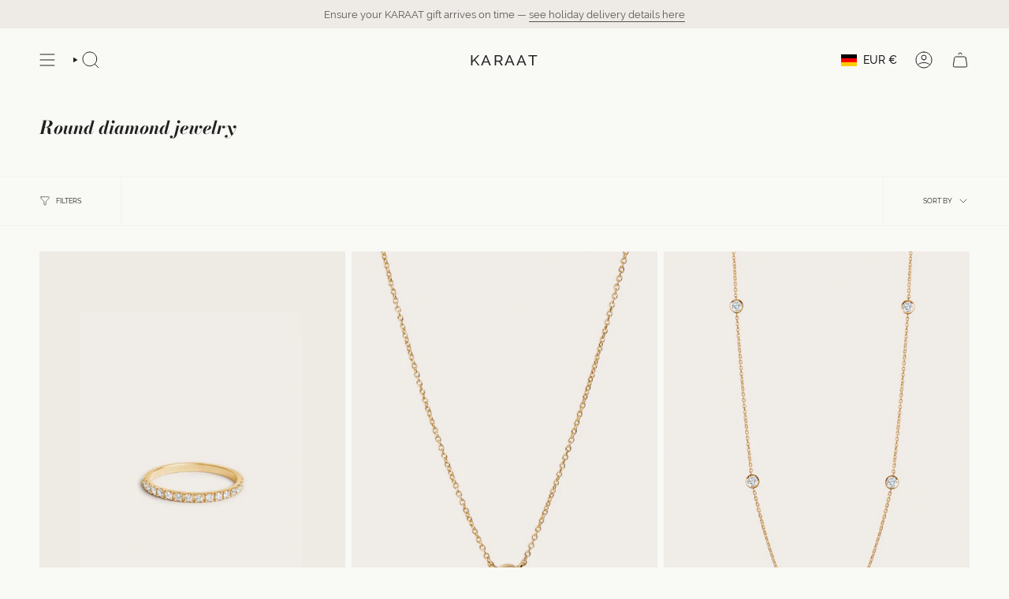

--- FILE ---
content_type: text/javascript
request_url: https://www.karaatjewelry.com/cdn/shop/t/56/assets/collection-filters-form.js?v=62371860915827677481734008282
body_size: 2522
content:
(function(){"use strict";function t(t2,e2){e2=e2||{};var i2=t2.tabIndex;t2.dataset.tabIndex=i2,t2.focus(),e2.className!==void 0&&t2.classList.add(e2.className),t2.addEventListener("blur",function n2(o2){o2.target.removeEventListener(o2.type,n2),delete t2.dataset.tabIndex,e2.className!==void 0&&t2.classList.remove(e2.className)})}function e(t2){return Array.prototype.slice.call(t2.querySelectorAll("[tabindex],[draggable],a[href],area,button:enabled,input:not([type=hidden]):enabled,object,select:enabled,textarea:enabled")).filter(function(t3){return!(!(t3.offsetWidth||t3.offsetHeight||t3.getClientRects().length)||(e2=t3,i2=window.getComputedStyle(e2),i2.display==="none"||i2.visibility==="hidden"));var e2,i2})}var i={focusin:function(t2){o!==t2.target&&!o.contains(t2.target)&&c&&c===t2.target&&c.focus(),t2.target!==o&&t2.target!==l&&t2.target!==c||document.addEventListener("keydown",i.keydown)},focusout:function(){document.removeEventListener("keydown",i.keydown)},keydown:function(t2){t2.code==="Tab"&&(t2.target!==l||t2.shiftKey||(t2.preventDefault(),c.focus()),t2.target!==o&&t2.target!==c||!t2.shiftKey||(t2.preventDefault(),l.focus()))},innerHTML:t.innerHTML};function n(){document.removeEventListener("focusin",i.focusin),document.removeEventListener("focusout",i.focusout),document.removeEventListener("keydown",i.keydown)}var o=Object.freeze({__proto__:null,forceFocus:t,focusHash:function(e2){e2=e2||{};var i2=window.location.hash,n2=document.getElementById(i2.slice(1));if(n2&&e2.ignore&&n2.matches(e2.ignore))return!1;i2&&n2&&t(n2,e2)},bindInPageLinks:function(e2){return e2=e2||{},Array.prototype.slice.call(document.querySelectorAll('a[href^="#"]')).filter(function(i2){if(i2.hash==="#"||i2.hash===""||e2.ignore&&i2.matches(e2.ignore)||(n2=i2.hash.substr(1),document.getElementById(n2)===null))return!1;var n2,o2=document.querySelector(i2.hash);return!!o2&&(i2.addEventListener("click",function(){t(o2,e2)}),!0)})},focusable:e,trapFocus:function(o2,r2){r2=r2||{};var s2=e(o2),a2=r2.elementToFocus||o2,c2=s2[0],l2=s2[s2.length-1];n(),document.addEventListener("focusout",i.focusout),document.addEventListener("focusin",i.focusin),t(a2,r2)},removeTrapFocus:n,autoFocusLastElement:function(){window.accessibility.lastElement&&document.body.classList.contains("is-focused")&&setTimeout(()=>{window.accessibility.lastElement?.focus()})},accessibleLinks:function(t2,e2){if(typeof t2!="string")throw new TypeError(t2+" is not a String.");if((t2=document.querySelectorAll(t2)).length!==0){(e2=e2||{}).messages=e2.messages||{};var i2={newWindow:e2.messages.newWindow||"Opens in a new window.",external:e2.messages.external||"Opens external website.",newWindowExternal:e2.messages.newWindowExternal||"Opens external website in a new window."},n2=e2.prefix||"a11y",o2={newWindow:n2+"-new-window-message",external:n2+"-external-message",newWindowExternal:n2+"-new-window-external-message"};t2.forEach(function(t3){var e3=t3.getAttribute("target"),i3=t3.getAttribute("rel"),n3=function(t4){return t4.hostname!==window.location.hostname}(t3),r2=e3==="_blank",s2=i3===null||i3.indexOf("noopener")===-1;if(r2&&s2){var a2=i3===null?"noopener":i3+" noopener";t3.setAttribute("rel",a2)}n3&&r2?t3.setAttribute("aria-describedby",o2.newWindowExternal):n3?t3.setAttribute("aria-describedby",o2.external):r2&&t3.setAttribute("aria-describedby",o2.newWindow)}),function(t3){var e3=document.createElement("ul"),i3=Object.keys(t3).reduce(function(e4,i4){return e4+"<li id="+o2[i4]+">"+t3[i4]+"</li>"},"");e3.setAttribute("hidden",!0),e3.innerHTML=i3,document.body.appendChild(e3)}(i2)}}});function r(){return(document.documentElement.clientWidth||document.body.clientWidth||window.innerWidth)<window.theme.sizes.small}function s(){const t2={tabIndex:-1,tabIndex:i,textContent:e};return t2.windowHeight=Math.min(window.screen.height,window.innerHeight),t2.footerHeight=a('[data-section-type*="footer"]'),t2.headerHeight=a("[data-header-height]"),t2.stickyHeaderHeight=document.querySelector("[data-header-sticky]")?t2.headerHeight:0,t2.collectionNavHeight=a("[data-collection-nav]"),t2.logoHeight=function(){const t3=a("[data-footer-logo]");return t3>0?t3+20:0}(),t2}function a(t2){const e2=document.querySelector(t2);return e2?e2.offsetHeight:0}(function(){if(window.matchMedia("(orientation: portrait)").matches)return"portrait";window.matchMedia("(orientation: landscape)").matches})(),window.initialWindowHeight=Math.min(window.screen.height,window.innerHeight);class j extends HTMLElement{constructor(){super(),this.container=this.closest("[data-section-type]"),this.collectionSidebar=this.container.querySelector("[data-collection-sidebar]"),this.collectionSidebarSlideOut=this.container.querySelector("[data-collection-sidebar-slide-out]"),this.form=this.querySelector("[data-collection-filters-form]"),this.productsContainer=this.container.querySelector("[data-products-grid]"),this.collectionNav=this.container.querySelector("[data-collection-nav]"),this.sort=this.container.querySelector("[data-sort-enabled]"),this.sortButton=this.container.querySelector("[data-popout-toggle]"),this.sortLinks=this.container.querySelectorAll("[data-sort-link]"),this.filterUrlButtons=this.container.querySelectorAll("[data-filter-update-url]"),this.collectionSidebarCloseButtons=this.container.querySelectorAll("[data-collection-sidebar-close]"),this.showMoreOptions=this.querySelectorAll("[data-show-more]"),this.a11y=o,this.updatePriceEvent=function(t2,e2){let i2;return function(){if(t2){const n2=()=>t2.apply(this,arguments);clearTimeout(i2),i2=setTimeout(n2,e2)}}}(t2=>this.updatePrice(t2),500),this.updateRangeEvent=t2=>this.updateRange(t2),this.showMoreEvent=t2=>this.showMore(t2),this.onSortButtonClickEvent=t2=>this.onSortButtonClick(t2),this.submitFormEvent=t2=>this.submitForm(t2),this.collectionSidebarCloseEvent=t2=>this.collectionSidebarClose(t2),this.filterUpdateFromUrlEvent=t2=>this.filterUpdateFromUrl(t2)}connectedCallback(){this.sort&&this.sortLinks.length&&this.sortLinks.forEach(t2=>{t2.addEventListener("click",this.onSortButtonClickEvent)}),this.collectionSidebar&&this.form&&(this.collectionSidebar.addEventListener("input",this.updatePriceEvent),this.collectionSidebar.addEventListener("theme:range:update",this.updateRangeEvent)),this.showMoreOptions.length&&this.showMoreOptions.forEach(t2=>{t2.addEventListener("click",this.showMoreEvent)}),(this.collectionSidebar||this.sort)&&window.addEventListener("popstate",this.submitFormEvent),this.filterUrlButtons.length&&this.filterUrlButtons.forEach(t2=>{t2.addEventListener("click",this.filterUpdateFromUrlEvent)}),this.collectionSidebarCloseButtons.length&&this.collectionSidebarCloseButtons.forEach(t2=>{t2.addEventListener("click",this.collectionSidebarCloseEvent)})}collectionSidebarClose(t2){t2.preventDefault(),this.container.dispatchEvent(new CustomEvent("theme:filter:close",{bubbles:!1}))}onSortButtonClick(t2){t2.preventDefault(),this.sortButton&&this.sortButton.dispatchEvent(new Event("click")),this.sortActions(t2,t2.currentTarget)}sortActions(t2,e2,i2=!0){const n2=this.sort.querySelector("[data-sort-button-text]"),o2=this.sort.querySelector(".is-active");if(n2){const t3=e2?e2.textContent.trim():"";n2.textContent=t3}o2&&o2.classList.remove("is-active"),this.sort.classList.toggle("is-active",e2),e2&&(e2.parentElement.classList.add("is-active"),i2&&this.submitForm(t2))}onSortCheck(t2){let e2=null;if(window.location.search.includes("sort_by")){const t3=new window.URL(window.location.href).searchParams;for(const[i2,n2]of t3.entries()){const t4=this.sort.querySelector(`[data-value="${n2}"]`);if(i2.includes("sort_by")&&t4){e2=t4;break}}}this.sortActions(t2,e2,!1)}showMore(t2){t2.preventDefault();const e2=t2.target.matches("[data-show-more]")?t2.target:t2.target.closest("[data-show-more]");e2.parentElement.classList.add("hidden"),e2.parentElement.previousElementSibling.querySelectorAll("[data-link-hidden]").forEach((t3,e3)=>{t3.classList.remove("hidden");const i2=t3.querySelector("input");e3===0&&document.body.classList.contains("is-focused")&&i2&&(this.collectionSidebarSlideOut||r()?(this.a11y.removeTrapFocus(),this.a11y.trapFocus(this.collectionSidebar,{elementToFocus:i2})):i2.focus())})}updatePrice(t2){const e2=t2.type,i2=t2.target;if((e2==="input"||e2==="select"||e2==="label"||e2==="textarea")&&this.form&&typeof this.form.submit=="function"){const e3=this.form.querySelector("[data-field-price-min]"),n2=this.form.querySelector("[data-field-price-max]");e3&&n2&&(i2.hasAttribute("data-field-price-min")&&!n2.value?n2.value=n2.placeholder:i2.hasAttribute("data-field-price-max")&&!e3.value&&(e3.value=e3.placeholder)),this.submitForm(t2)}}updateRange(t2){if(this.form&&typeof this.form.submit=="function"){const e2=this.form.querySelector("[data-se-min-value]"),i2=this.form.querySelector("[data-se-max-value]"),n2=this.form.querySelector("[data-field-price-min]"),o2=this.form.querySelector("[data-field-price-max]");if(e2&&i2&&n2&&o2&&e2.hasAttribute("data-se-min-value")&&i2.hasAttribute("data-se-max-value")){const r2=parseInt(n2.placeholder),s2=parseInt(o2.placeholder),a2=parseInt(e2.getAttribute("data-se-min-value")),c2=parseInt(i2.getAttribute("data-se-max-value"));r2===a2&&s2===c2||(n2.value=a2,o2.value=c2,this.submitForm(t2))}}}filterUpdateFromUrl(t2){t2.preventDefault(),this.submitForm(t2,t2.currentTarget.getAttribute("href"))}submitForm(t2,e2=""){if(!t2||t2&&t2.type!=="popstate")if(e2===""){let t3=new window.URL(window.location.href).searchParams;const e3=t3,i2=Object.fromEntries(e3),n2=t3.toString();if(n2.includes("filter.")||n2.includes("page=")||n2.includes("sort_by="))for(const e4 in i2)(e4.includes("filter.")||e4==="page"||e4==="sort_by")&&t3.delete(e4);if(this.form){const e4=new FormData(this.form),i3=new URLSearchParams(e4),n3=this.form.querySelector("[data-se-min-value]"),o3=this.form.querySelector("[data-se-max-value]"),r3=n3&&n3.hasAttribute("data-se-min")?n3.getAttribute("data-se-min"):"",s2=o3&&o3.hasAttribute("data-se-max")?o3.getAttribute("data-se-max"):"";let a2=0;for(let[e5,n4]of i3.entries())(e5.includes("filter.")&&n4||e5.includes("sort_by")&&n4)&&(t3.append(e5,n4),(n4===r3&&e5==="filter.v.price.gte"||n4===s2&&e5==="filter.v.price.lte")&&(a2+=1));a2===2&&(t3.delete("filter.v.price.gte"),t3.delete("filter.v.price.lte"))}const o2=t3.toString(),r2=o2?`?${o2}`:location.pathname;window.history.pushState(null,"",r2)}else window.history.pushState(null,"",e2);else this.sort&&this.onSortCheck(t2);this.productsContainer&&(this.productsContainer.classList.add("is-loading"),fetch(`${window.location.pathname}${window.location.search}`).then(t3=>t3.text()).then(t3=>{const e3=new DOMParser().parseFromString(t3,"text/html");if(this.container.querySelector("[data-results-count]")){const t4=e3.querySelector("[data-results-count]")}if(this.productsContainer.innerHTML=e3.querySelector("[data-products-grid]").innerHTML,this.collectionSidebar){this.collectionSidebar.innerHTML=e3.querySelector("[data-collection-sidebar]").innerHTML;const t4=this.collectionSidebar.querySelector("[data-active-filters-count]"),i3=this.container.querySelectorAll("[data-active-filters]");if(t4&&i3.length){const e4=parseInt(t4.getAttribute("data-active-filters-count"));i3.forEach(t5=>{t5.classList.toggle("hidden",e4<1)})}}this.collectionNav&&(t4=>{let{stickyHeaderHeight:e4}=s();window.scrollTo({top:t4+window.scrollY-e4,left:0,behavior:"smooth"})})(this.productsContainer.getBoundingClientRect().top-this.collectionNav.offsetHeight),setTimeout(()=>{this.productsContainer.classList.remove("is-loading")},500)}).catch(t3=>{console.log(t3)}))}disconnectedCallback(){this.collectionSidebar&&this.form&&(this.collectionSidebar.removeEventListener("input",this.updatePriceEvent),this.collectionSidebar.removeEventListener("theme:range:update",this.updateRangeEvent)),this.showMoreOptions.length&&this.showMoreOptions.forEach(t2=>{t2.removeEventListener("click",this.showMoreEvent)}),this.sort&&this.sortLinks.length&&this.sortLinks.forEach(t2=>{t2.removeEventListener("click",this.onSortButtonClickEvent)}),(this.collectionSidebar||this.sort)&&window.removeEventListener("popstate",this.submitFormEvent),this.filterUrlButtons.length&&this.filterUrlButtons.forEach(t2=>{t2.removeEventListener("click",this.filterUpdateFromUrlEvent)}),this.collectionSidebarCloseButtons.length&&this.collectionSidebarCloseButtons.forEach(t2=>{t2.removeEventListener("click",this.collectionSidebarCloseEvent)})}}customElements.get("collection-filters-form")||customElements.define("collection-filters-form",j)})();
//# sourceMappingURL=/cdn/shop/t/56/assets/collection-filters-form.js.map?v=62371860915827677481734008282


--- FILE ---
content_type: text/javascript
request_url: https://cdn.shopify.com/extensions/019a831f-3ef4-7d8e-aed6-01e4714ce2aa/v0.257.0/assets/index.js
body_size: 251493
content:
/* FLYWEIGHT */
(function(){"use strict";function SC(e,t){for(var n=0;n<t.length;n++){const r=t[n];if(typeof r!="string"&&!Array.isArray(r)){for(const o in r)if(o!=="default"&&!(o in e)){const s=Object.getOwnPropertyDescriptor(r,o);s&&Object.defineProperty(e,o,s.get?s:{enumerable:!0,get:()=>r[o]})}}}return Object.freeze(Object.defineProperty(e,Symbol.toStringTag,{value:"Module"}))}function xa(e){return e&&e.__esModule&&Object.prototype.hasOwnProperty.call(e,"default")?e.default:e}var kf={exports:{}},ka={},Ef={exports:{}},Be={};/**
 * @license React
 * react.production.min.js
 *
 * Copyright (c) Facebook, Inc. and its affiliates.
 *
 * This source code is licensed under the MIT license found in the
 * LICENSE file in the root directory of this source tree.
 */var Hy;function xC(){if(Hy)return Be;Hy=1;var e=Symbol.for("react.element"),t=Symbol.for("react.portal"),n=Symbol.for("react.fragment"),r=Symbol.for("react.strict_mode"),o=Symbol.for("react.profiler"),s=Symbol.for("react.provider"),l=Symbol.for("react.context"),u=Symbol.for("react.forward_ref"),d=Symbol.for("react.suspense"),f=Symbol.for("react.memo"),h=Symbol.for("react.lazy"),m=Symbol.iterator;function b(A){return A===null||typeof A!="object"?null:(A=m&&A[m]||A["@@iterator"],typeof A=="function"?A:null)}var y={isMounted:function(){return!1},enqueueForceUpdate:function(){},enqueueReplaceState:function(){},enqueueSetState:function(){}},_=Object.assign,w={};function x(A,B,I){this.props=A,this.context=B,this.refs=w,this.updater=I||y}x.prototype.isReactComponent={},x.prototype.setState=function(A,B){if(typeof A!="object"&&typeof A!="function"&&A!=null)throw Error("setState(...): takes an object of state variables to update or a function which returns an object of state variables.");this.updater.enqueueSetState(this,A,B,"setState")},x.prototype.forceUpdate=function(A){this.updater.enqueueForceUpdate(this,A,"forceUpdate")};function k(){}k.prototype=x.prototype;function N(A,B,I){this.props=A,this.context=B,this.refs=w,this.updater=I||y}var j=N.prototype=new k;j.constructor=N,_(j,x.prototype),j.isPureReactComponent=!0;var C=Array.isArray,D=Object.prototype.hasOwnProperty,P={current:null},R={key:!0,ref:!0,__self:!0,__source:!0};function F(A,B,I){var te,re={},ge=null,xe=null;if(B!=null)for(te in B.ref!==void 0&&(xe=B.ref),B.key!==void 0&&(ge=""+B.key),B)D.call(B,te)&&!R.hasOwnProperty(te)&&(re[te]=B[te]);var je=arguments.length-2;if(je===1)re.children=I;else if(1<je){for(var Ze=Array(je),rt=0;rt<je;rt++)Ze[rt]=arguments[rt+2];re.children=Ze}if(A&&A.defaultProps)for(te in je=A.defaultProps,je)re[te]===void 0&&(re[te]=je[te]);return{$$typeof:e,type:A,key:ge,ref:xe,props:re,_owner:P.current}}function G(A,B){return{$$typeof:e,type:A.type,key:B,ref:A.ref,props:A.props,_owner:A._owner}}function J(A){return typeof A=="object"&&A!==null&&A.$$typeof===e}function q(A){var B={"=":"=0",":":"=2"};return"$"+A.replace(/[=:]/g,function(I){return B[I]})}var W=/\/+/g;function ee(A,B){return typeof A=="object"&&A!==null&&A.key!=null?q(""+A.key):B.toString(36)}function K(A,B,I,te,re){var ge=typeof A;(ge==="undefined"||ge==="boolean")&&(A=null);var xe=!1;if(A===null)xe=!0;else switch(ge){case"string":case"number":xe=!0;break;case"object":switch(A.$$typeof){case e:case t:xe=!0}}if(xe)return xe=A,re=re(xe),A=te===""?"."+ee(xe,0):te,C(re)?(I="",A!=null&&(I=A.replace(W,"$&/")+"/"),K(re,B,I,"",function(rt){return rt})):re!=null&&(J(re)&&(re=G(re,I+(!re.key||xe&&xe.key===re.key?"":(""+re.key).replace(W,"$&/")+"/")+A)),B.push(re)),1;if(xe=0,te=te===""?".":te+":",C(A))for(var je=0;je<A.length;je++){ge=A[je];var Ze=te+ee(ge,je);xe+=K(ge,B,I,Ze,re)}else if(Ze=b(A),typeof Ze=="function")for(A=Ze.call(A),je=0;!(ge=A.next()).done;)ge=ge.value,Ze=te+ee(ge,je++),xe+=K(ge,B,I,Ze,re);else if(ge==="object")throw B=String(A),Error("Objects are not valid as a React child (found: "+(B==="[object Object]"?"object with keys {"+Object.keys(A).join(", ")+"}":B)+"). If you meant to render a collection of children, use an array instead.");return xe}function ne(A,B,I){if(A==null)return A;var te=[],re=0;return K(A,te,"","",function(ge){return B.call(I,ge,re++)}),te}function be(A){if(A._status===-1){var B=A._result;B=B(),B.then(function(I){(A._status===0||A._status===-1)&&(A._status=1,A._result=I)},function(I){(A._status===0||A._status===-1)&&(A._status=2,A._result=I)}),A._status===-1&&(A._status=0,A._result=B)}if(A._status===1)return A._result.default;throw A._result}var me={current:null},X={transition:null},ae={ReactCurrentDispatcher:me,ReactCurrentBatchConfig:X,ReactCurrentOwner:P};function E(){throw Error("act(...) is not supported in production builds of React.")}return Be.Children={map:ne,forEach:function(A,B,I){ne(A,function(){B.apply(this,arguments)},I)},count:function(A){var B=0;return ne(A,function(){B++}),B},toArray:function(A){return ne(A,function(B){return B})||[]},only:function(A){if(!J(A))throw Error("React.Children.only expected to receive a single React element child.");return A}},Be.Component=x,Be.Fragment=n,Be.Profiler=o,Be.PureComponent=N,Be.StrictMode=r,Be.Suspense=d,Be.__SECRET_INTERNALS_DO_NOT_USE_OR_YOU_WILL_BE_FIRED=ae,Be.act=E,Be.cloneElement=function(A,B,I){if(A==null)throw Error("React.cloneElement(...): The argument must be a React element, but you passed "+A+".");var te=_({},A.props),re=A.key,ge=A.ref,xe=A._owner;if(B!=null){if(B.ref!==void 0&&(ge=B.ref,xe=P.current),B.key!==void 0&&(re=""+B.key),A.type&&A.type.defaultProps)var je=A.type.defaultProps;for(Ze in B)D.call(B,Ze)&&!R.hasOwnProperty(Ze)&&(te[Ze]=B[Ze]===void 0&&je!==void 0?je[Ze]:B[Ze])}var Ze=arguments.length-2;if(Ze===1)te.children=I;else if(1<Ze){je=Array(Ze);for(var rt=0;rt<Ze;rt++)je[rt]=arguments[rt+2];te.children=je}return{$$typeof:e,type:A.type,key:re,ref:ge,props:te,_owner:xe}},Be.createContext=function(A){return A={$$typeof:l,_currentValue:A,_currentValue2:A,_threadCount:0,Provider:null,Consumer:null,_defaultValue:null,_globalName:null},A.Provider={$$typeof:s,_context:A},A.Consumer=A},Be.createElement=F,Be.createFactory=function(A){var B=F.bind(null,A);return B.type=A,B},Be.createRef=function(){return{current:null}},Be.forwardRef=function(A){return{$$typeof:u,render:A}},Be.isValidElement=J,Be.lazy=function(A){return{$$typeof:h,_payload:{_status:-1,_result:A},_init:be}},Be.memo=function(A,B){return{$$typeof:f,type:A,compare:B===void 0?null:B}},Be.startTransition=function(A){var B=X.transition;X.transition={};try{A()}finally{X.transition=B}},Be.unstable_act=E,Be.useCallback=function(A,B){return me.current.useCallback(A,B)},Be.useContext=function(A){return me.current.useContext(A)},Be.useDebugValue=function(){},Be.useDeferredValue=function(A){return me.current.useDeferredValue(A)},Be.useEffect=function(A,B){return me.current.useEffect(A,B)},Be.useId=function(){return me.current.useId()},Be.useImperativeHandle=function(A,B,I){return me.current.useImperativeHandle(A,B,I)},Be.useInsertionEffect=function(A,B){return me.current.useInsertionEffect(A,B)},Be.useLayoutEffect=function(A,B){return me.current.useLayoutEffect(A,B)},Be.useMemo=function(A,B){return me.current.useMemo(A,B)},Be.useReducer=function(A,B,I){return me.current.useReducer(A,B,I)},Be.useRef=function(A){return me.current.useRef(A)},Be.useState=function(A){return me.current.useState(A)},Be.useSyncExternalStore=function(A,B,I){return me.current.useSyncExternalStore(A,B,I)},Be.useTransition=function(){return me.current.useTransition()},Be.version="18.3.1",Be}var qy;function If(){return qy||(qy=1,Ef.exports=xC()),Ef.exports}/**
 * @license React
 * react-jsx-runtime.production.min.js
 *
 * Copyright (c) Facebook, Inc. and its affiliates.
 *
 * This source code is licensed under the MIT license found in the
 * LICENSE file in the root directory of this source tree.
 */var Wy;function kC(){if(Wy)return ka;Wy=1;var e=If(),t=Symbol.for("react.element"),n=Symbol.for("react.fragment"),r=Object.prototype.hasOwnProperty,o=e.__SECRET_INTERNALS_DO_NOT_USE_OR_YOU_WILL_BE_FIRED.ReactCurrentOwner,s={key:!0,ref:!0,__self:!0,__source:!0};function l(u,d,f){var h,m={},b=null,y=null;f!==void 0&&(b=""+f),d.key!==void 0&&(b=""+d.key),d.ref!==void 0&&(y=d.ref);for(h in d)r.call(d,h)&&!s.hasOwnProperty(h)&&(m[h]=d[h]);if(u&&u.defaultProps)for(h in d=u.defaultProps,d)m[h]===void 0&&(m[h]=d[h]);return{$$typeof:t,type:u,key:b,ref:y,props:m,_owner:o.current}}return ka.Fragment=n,ka.jsx=l,ka.jsxs=l,ka}var Gy;function EC(){return Gy||(Gy=1,kf.exports=kC()),kf.exports}var T=EC(),IC=Object.create,Yy=Object.defineProperty,CC=Object.getOwnPropertyDescriptor,Qy=Object.getOwnPropertyNames,PC=Object.getPrototypeOf,TC=Object.prototype.hasOwnProperty,Hr=(e,t)=>function(){return t||(0,e[Qy(e)[0]])((t={exports:{}}).exports,t),t.exports},OC=(e,t,n,r)=>{if(t&&typeof t=="object"||typeof t=="function")for(var o=Qy(t),s=0,l=o.length,u;s<l;s++)u=o[s],!TC.call(e,u)&&u!==n&&Yy(e,u,{get:(d=>t[d]).bind(null,u),enumerable:!(r=CC(t,u))||r.enumerable});return e},Ht=(e,t,n)=>(n=e!=null?IC(PC(e)):{},OC(t||!e||!e.__esModule?Yy(n,"default",{value:e,enumerable:!0}):n,e)),Ky=Hr({"../../node_modules/.pnpm/@oxc-project+runtime@0.72.2/node_modules/@oxc-project/runtime/src/helpers/typeof.js"(e,t){function n(r){"@babel/helpers - typeof";return t.exports=n=typeof Symbol=="function"&&typeof Symbol.iterator=="symbol"?function(o){return typeof o}:function(o){return o&&typeof Symbol=="function"&&o.constructor===Symbol&&o!==Symbol.prototype?"symbol":typeof o},t.exports.__esModule=!0,t.exports.default=t.exports,n(r)}t.exports=n,t.exports.__esModule=!0,t.exports.default=t.exports}}),RC=Hr({"../../node_modules/.pnpm/@oxc-project+runtime@0.72.2/node_modules/@oxc-project/runtime/src/helpers/toPrimitive.js"(e,t){var n=Ky().default;function r(o,s){if(n(o)!="object"||!o)return o;var l=o[Symbol.toPrimitive];if(l!==void 0){var u=l.call(o,s||"default");if(n(u)!="object")return u;throw new TypeError("@@toPrimitive must return a primitive value.")}return(s==="string"?String:Number)(o)}t.exports=r,t.exports.__esModule=!0,t.exports.default=t.exports}}),AC=Hr({"../../node_modules/.pnpm/@oxc-project+runtime@0.72.2/node_modules/@oxc-project/runtime/src/helpers/toPropertyKey.js"(e,t){var n=Ky().default,r=RC();function o(s){var l=r(s,"string");return n(l)=="symbol"?l:l+""}t.exports=o,t.exports.__esModule=!0,t.exports.default=t.exports}}),mi=Hr({"../../node_modules/.pnpm/@oxc-project+runtime@0.72.2/node_modules/@oxc-project/runtime/src/helpers/defineProperty.js"(e,t){var n=AC();function r(o,s,l){return(s=n(s))in o?Object.defineProperty(o,s,{value:l,enumerable:!0,configurable:!0,writable:!0}):o[s]=l,o}t.exports=r,t.exports.__esModule=!0,t.exports.default=t.exports}}),_r=Hr({"../../node_modules/.pnpm/@oxc-project+runtime@0.72.2/node_modules/@oxc-project/runtime/src/helpers/objectSpread2.js"(e,t){var n=mi();function r(s,l){var u=Object.keys(s);if(Object.getOwnPropertySymbols){var d=Object.getOwnPropertySymbols(s);l&&(d=d.filter(function(f){return Object.getOwnPropertyDescriptor(s,f).enumerable})),u.push.apply(u,d)}return u}function o(s){for(var l=1;l<arguments.length;l++){var u=arguments[l]!=null?arguments[l]:{};l%2?r(Object(u),!0).forEach(function(d){n(s,d,u[d])}):Object.getOwnPropertyDescriptors?Object.defineProperties(s,Object.getOwnPropertyDescriptors(u)):r(Object(u)).forEach(function(d){Object.defineProperty(s,d,Object.getOwnPropertyDescriptor(u,d))})}return s}t.exports=o,t.exports.__esModule=!0,t.exports.default=t.exports}});function Ro(e){const t={subscribe(n){let r=null,o=!1,s=!1,l=!1;function u(){if(r===null){l=!0;return}s||(s=!0,typeof r=="function"?r():r&&r.unsubscribe())}return r=e({next(d){var f;o||(f=n.next)===null||f===void 0||f.call(n,d)},error(d){var f;o||(o=!0,(f=n.error)===null||f===void 0||f.call(n,d),u())},complete(){var d;o||(o=!0,(d=n.complete)===null||d===void 0||d.call(n),u())}}),l&&u(),{unsubscribe:u}},pipe(...n){return n.reduce(NC,t)}};return t}function NC(e,t){return t(e)}function zC(e){const t=new AbortController;return new Promise((r,o)=>{let s=!1;function l(){s||(s=!0,u.unsubscribe())}t.signal.addEventListener("abort",()=>{o(t.signal.reason)});const u=e.subscribe({next(d){s=!0,r(d),l()},error(d){o(d)},complete(){t.abort(),l()}})})}function $C(e){return t=>{let n=0,r=null;const o=[];function s(){r||(r=t.subscribe({next(u){for(const f of o){var d;(d=f.next)===null||d===void 0||d.call(f,u)}},error(u){for(const f of o){var d;(d=f.error)===null||d===void 0||d.call(f,u)}},complete(){for(const d of o){var u;(u=d.complete)===null||u===void 0||u.call(d)}}}))}function l(){if(n===0&&r){const u=r;r=null,u.unsubscribe()}}return Ro(u=>(n++,o.push(u),s(),{unsubscribe(){n--,l();const d=o.findIndex(f=>f===u);d>-1&&o.splice(d,1)}}))}}function jC(e){return t=>Ro(n=>t.subscribe({next(r){var o;(o=e.next)===null||o===void 0||o.call(e,r),n.next(r)},error(r){var o;(o=e.error)===null||o===void 0||o.call(e,r),n.error(r)},complete(){var r;(r=e.complete)===null||r===void 0||r.call(e),n.complete()}}))}function MC(e){let t=e;const n=[],r=l=>{t!==void 0&&l.next(t),n.push(l)},o=l=>{n.splice(n.indexOf(l),1)},s=Ro(l=>(r(l),()=>{o(l)}));return s.next=l=>{if(t!==l){t=l;for(const u of n)u.next(l)}},s.get=()=>t,s}function DC(e){return Ro(t=>{function n(o=0,s=e.op){const l=e.links[o];if(!l)throw new Error("No more links to execute - did you forget to add an ending link?");return l({op:s,next(d){return n(o+1,d)}})}return n().subscribe(t)})}function Ea(e){return!!e&&!Array.isArray(e)&&typeof e=="object"}const Jy=e=>e();var LC=Object.create,Xy=Object.defineProperty,FC=Object.getOwnPropertyDescriptor,ev=Object.getOwnPropertyNames,UC=Object.getPrototypeOf,ZC=Object.prototype.hasOwnProperty,Sr=(e,t)=>function(){return t||(0,e[ev(e)[0]])((t={exports:{}}).exports,t),t.exports},BC=(e,t,n,r)=>{if(t&&typeof t=="object"||typeof t=="function")for(var o=ev(t),s=0,l=o.length,u;s<l;s++)u=o[s],!ZC.call(e,u)&&u!==n&&Xy(e,u,{get:(d=>t[d]).bind(null,u),enumerable:!(r=FC(t,u))||r.enumerable});return e},ft=(e,t,n)=>(n=e!=null?LC(UC(e)):{},BC(Xy(n,"default",{value:e,enumerable:!0}),e));const tv=()=>{},nv=e=>{Object.freeze&&Object.freeze(e)};function rv(e,t,n){var r;const o=t.join(".");return(r=n[o])!==null&&r!==void 0||(n[o]=new Proxy(tv,{get(s,l){if(!(typeof l!="string"||l==="then"))return rv(e,[...t,l],n)},apply(s,l,u){const d=t[t.length-1];let f={args:u,path:t};return d==="call"?f={args:u.length>=2?[u[1]]:[],path:t.slice(0,-1)}:d==="apply"&&(f={args:u.length>=2?u[1]:[],path:t.slice(0,-1)}),nv(f.args),nv(f.path),e(f)}})),n[o]}const VC=e=>rv(e,[],Object.create(null)),HC=e=>new Proxy(tv,{get(t,n){if(n!=="then")return e(n)}});var ov=Sr({"../../node_modules/.pnpm/@oxc-project+runtime@0.72.2/node_modules/@oxc-project/runtime/src/helpers/typeof.js"(e,t){function n(r){"@babel/helpers - typeof";return t.exports=n=typeof Symbol=="function"&&typeof Symbol.iterator=="symbol"?function(o){return typeof o}:function(o){return o&&typeof Symbol=="function"&&o.constructor===Symbol&&o!==Symbol.prototype?"symbol":typeof o},t.exports.__esModule=!0,t.exports.default=t.exports,n(r)}t.exports=n,t.exports.__esModule=!0,t.exports.default=t.exports}}),qC=Sr({"../../node_modules/.pnpm/@oxc-project+runtime@0.72.2/node_modules/@oxc-project/runtime/src/helpers/toPrimitive.js"(e,t){var n=ov().default;function r(o,s){if(n(o)!="object"||!o)return o;var l=o[Symbol.toPrimitive];if(l!==void 0){var u=l.call(o,s||"default");if(n(u)!="object")return u;throw new TypeError("@@toPrimitive must return a primitive value.")}return(s==="string"?String:Number)(o)}t.exports=r,t.exports.__esModule=!0,t.exports.default=t.exports}}),WC=Sr({"../../node_modules/.pnpm/@oxc-project+runtime@0.72.2/node_modules/@oxc-project/runtime/src/helpers/toPropertyKey.js"(e,t){var n=ov().default,r=qC();function o(s){var l=r(s,"string");return n(l)=="symbol"?l:l+""}t.exports=o,t.exports.__esModule=!0,t.exports.default=t.exports}}),Cf=Sr({"../../node_modules/.pnpm/@oxc-project+runtime@0.72.2/node_modules/@oxc-project/runtime/src/helpers/defineProperty.js"(e,t){var n=WC();function r(o,s,l){return(s=n(s))in o?Object.defineProperty(o,s,{value:l,enumerable:!0,configurable:!0,writable:!0}):o[s]=l,o}t.exports=r,t.exports.__esModule=!0,t.exports.default=t.exports}}),Ia=Sr({"../../node_modules/.pnpm/@oxc-project+runtime@0.72.2/node_modules/@oxc-project/runtime/src/helpers/objectSpread2.js"(e,t){var n=Cf();function r(s,l){var u=Object.keys(s);if(Object.getOwnPropertySymbols){var d=Object.getOwnPropertySymbols(s);l&&(d=d.filter(function(f){return Object.getOwnPropertyDescriptor(s,f).enumerable})),u.push.apply(u,d)}return u}function o(s){for(var l=1;l<arguments.length;l++){var u=arguments[l]!=null?arguments[l]:{};l%2?r(Object(u),!0).forEach(function(d){n(s,d,u[d])}):Object.getOwnPropertyDescriptors?Object.defineProperties(s,Object.getOwnPropertyDescriptors(u)):r(Object(u)).forEach(function(d){Object.defineProperty(s,d,Object.getOwnPropertyDescriptor(u,d))})}return s}t.exports=o,t.exports.__esModule=!0,t.exports.default=t.exports}});ft(Ia()),ft(Cf());var mu=ft(Ia());function GC(e,t){if("error"in e){const r=t.deserialize(e.error);return{ok:!1,error:(0,mu.default)((0,mu.default)({},e),{},{error:r})}}return{ok:!0,result:(0,mu.default)((0,mu.default)({},e.result),(!e.result.type||e.result.type==="data")&&{type:"data",data:t.deserialize(e.result.data)})}}var Pf=class extends Error{constructor(){super("Unable to transform response from server")}};function iv(e,t){let n;try{n=GC(e,t)}catch{throw new Pf}if(!n.ok&&(!Ea(n.error.error)||typeof n.error.error.code!="number"))throw new Pf;if(n.ok&&!Ea(n.result))throw new Pf;return n}ft(Ia()),ft(Ia()),ft(Cf());var sv,av,lv,uv;(av=(sv=Symbol).dispose)!==null&&av!==void 0||(sv.dispose=Symbol()),(uv=(lv=Symbol).asyncDispose)!==null&&uv!==void 0||(lv.asyncDispose=Symbol());function YC(e,t){const n=e,r=n[Symbol.dispose];return n[Symbol.dispose]=()=>{t(),r?.()},n}var Ca=Sr({"../../node_modules/.pnpm/@oxc-project+runtime@0.72.2/node_modules/@oxc-project/runtime/src/helpers/usingCtx.js"(e,t){function n(){var r=typeof SuppressedError=="function"?SuppressedError:function(u,d){var f=Error();return f.name="SuppressedError",f.error=u,f.suppressed=d,f},o={},s=[];function l(u,d){if(d!=null){if(Object(d)!==d)throw new TypeError("using declarations can only be used with objects, functions, null, or undefined.");if(u)var f=d[Symbol.asyncDispose||Symbol.for("Symbol.asyncDispose")];if(f===void 0&&(f=d[Symbol.dispose||Symbol.for("Symbol.dispose")],u))var h=f;if(typeof f!="function")throw new TypeError("Object is not disposable.");h&&(f=function(){try{h.call(d)}catch(b){return Promise.reject(b)}}),s.push({v:d,d:f,a:u})}else u&&s.push({d,a:u});return d}return{e:o,u:l.bind(null,!1),a:l.bind(null,!0),d:function(){var d,f=this.e,h=0;function m(){for(;d=s.pop();)try{if(!d.a&&h===1)return h=0,s.push(d),Promise.resolve().then(m);if(d.d){var y=d.d.call(d.v);if(d.a)return h|=2,Promise.resolve(y).then(m,b)}else h|=1}catch(_){return b(_)}if(h===1)return f!==o?Promise.reject(f):Promise.resolve();if(f!==o)throw f}function b(y){return f=f!==o?new r(y,f):y,m()}return m()}}}t.exports=n,t.exports.__esModule=!0,t.exports.default=t.exports}}),Tf=Sr({"../../node_modules/.pnpm/@oxc-project+runtime@0.72.2/node_modules/@oxc-project/runtime/src/helpers/OverloadYield.js"(e,t){function n(r,o){this.v=r,this.k=o}t.exports=n,t.exports.__esModule=!0,t.exports.default=t.exports}}),Pa=Sr({"../../node_modules/.pnpm/@oxc-project+runtime@0.72.2/node_modules/@oxc-project/runtime/src/helpers/awaitAsyncGenerator.js"(e,t){var n=Tf();function r(o){return new n(o,0)}t.exports=r,t.exports.__esModule=!0,t.exports.default=t.exports}}),us=Sr({"../../node_modules/.pnpm/@oxc-project+runtime@0.72.2/node_modules/@oxc-project/runtime/src/helpers/wrapAsyncGenerator.js"(e,t){var n=Tf();function r(s){return function(){return new o(s.apply(this,arguments))}}function o(s){var l,u;function d(h,m){try{var b=s[h](m),y=b.value,_=y instanceof n;Promise.resolve(_?y.v:y).then(function(w){if(_){var x=h==="return"?"return":"next";if(!y.k||w.done)return d(x,w);w=s[x](w).value}f(b.done?"return":"normal",w)},function(w){d("throw",w)})}catch(w){f("throw",w)}}function f(h,m){switch(h){case"return":l.resolve({value:m,done:!0});break;case"throw":l.reject(m);break;default:l.resolve({value:m,done:!1})}(l=l.next)?d(l.key,l.arg):u=null}this._invoke=function(h,m){return new Promise(function(b,y){var _={key:h,arg:m,resolve:b,reject:y,next:null};u?u=u.next=_:(l=u=_,d(h,m))})},typeof s.return!="function"&&(this.return=void 0)}o.prototype[typeof Symbol=="function"&&Symbol.asyncIterator||"@@asyncIterator"]=function(){return this},o.prototype.next=function(s){return this._invoke("next",s)},o.prototype.throw=function(s){return this._invoke("throw",s)},o.prototype.return=function(s){return this._invoke("return",s)},t.exports=r,t.exports.__esModule=!0,t.exports.default=t.exports}});ft(Ca()),ft(Pa()),ft(us());function QC(){let e,t;return{promise:new Promise((r,o)=>{e=r,t=o}),resolve:e,reject:t}}ft(Ca()),ft(Pa()),ft(us()),ft(Ca()),ft(Pa()),ft(us());var cv=Sr({"../../node_modules/.pnpm/@oxc-project+runtime@0.72.2/node_modules/@oxc-project/runtime/src/helpers/asyncIterator.js"(e,t){function n(o){var s,l,u,d=2;for(typeof Symbol<"u"&&(l=Symbol.asyncIterator,u=Symbol.iterator);d--;){if(l&&(s=o[l])!=null)return s.call(o);if(u&&(s=o[u])!=null)return new r(s.call(o));l="@@asyncIterator",u="@@iterator"}throw new TypeError("Object is not async iterable")}function r(o){function s(l){if(Object(l)!==l)return Promise.reject(new TypeError(l+" is not an object."));var u=l.done;return Promise.resolve(l.value).then(function(d){return{value:d,done:u}})}return r=function(u){this.s=u,this.n=u.next},r.prototype={s:null,n:null,next:function(){return s(this.n.apply(this.s,arguments))},return:function(u){var d=this.s.return;return d===void 0?Promise.resolve({value:u,done:!0}):s(d.apply(this.s,arguments))},throw:function(u){var d=this.s.return;return d===void 0?Promise.reject(u):s(d.apply(this.s,arguments))}},new r(o)}t.exports=n,t.exports.__esModule=!0,t.exports.default=t.exports}}),KC=ft(Pa()),JC=ft(us()),dv=ft(Ca());ft(cv());const XC=0,eP=1,tP=0,nP=1,rP=0,oP=1,iP=2;var fv=class extends Error{constructor(e){super("Received error from server"),this.data=e}};const sP=e=>({getReader(){return new ReadableStream({start(n){e.on("data",r=>{n.enqueue(r)}),e.on("end",()=>{n.close()}),e.on("error",r=>{n.error(r)})}}).getReader()}});function aP(e){const t="getReader"in e?e.getReader():sP(e).getReader();let n="";return new ReadableStream({async pull(r){const{done:o,value:s}=await t.read();o?r.close():r.enqueue(s)},cancel(){return t.cancel()}}).pipeThrough(new TextDecoderStream).pipeThrough(new TransformStream({transform(r,o){var s;n+=r;const l=n.split(`
`);n=(s=l.pop())!==null&&s!==void 0?s:"";for(const u of l)o.enqueue(u)}}))}function lP(e){const t=aP(e);let n=!1;return t.pipeThrough(new TransformStream({transform(r,o){if(n){const s=JSON.parse(r);o.enqueue(s)}else{const s=JSON.parse(r);o.enqueue(s),n=!0}}}))}function uP(e){const t=new Map;function n(){return Array.from(t.values()).every(l=>l.closed)}function r(){let l;const u=new ReadableStream({start(h){l=h}}),d={enqueue:h=>l.enqueue(h),close:()=>{l.close(),f(),n()&&e.abort()},closed:!1,getReaderResource:()=>{const h=u.getReader();return YC(h,()=>{d.close(),h.releaseLock()})},error:h=>{l.error(h),f()}};function f(){Object.assign(d,{closed:!0,close:()=>{},enqueue:()=>{},getReaderResource:null,error:()=>{}})}return d}function o(l){let u=t.get(l);return u||(u=r(),t.set(l,u)),u}function s(l){for(const u of t.values())u.error(l)}return{getOrCreate:o,cancelAll:s}}async function cP(e){const{deserialize:t=d=>d}=e;let n=lP(e.from);t&&(n=n.pipeThrough(new TransformStream({transform(d,f){f.enqueue(t(d))}})));let r=QC();const o=uP(e.abortController);function s(d){const[f,h,m]=d,b=o.getOrCreate(m);switch(h){case XC:return Jy(async()=>{try{var y=(0,dv.default)();const x=y.u(b.getReaderResource()),{value:k}=await x.read(),[N,j,C]=k;switch(j){case tP:return l(C);case nP:var _,w;throw(_=(w=e.formatError)===null||w===void 0?void 0:w.call(e,{error:C}))!==null&&_!==void 0?_:new fv(C)}}catch(x){y.e=x}finally{y.d()}});case eP:return Jy((0,JC.default)(function*(){try{var y=(0,dv.default)();const x=y.u(b.getReaderResource());for(;;){const{value:k}=yield(0,KC.default)(x.read()),[N,j,C]=k;switch(j){case oP:yield l(C);break;case rP:return l(C);case iP:var _,w;throw(_=(w=e.formatError)===null||w===void 0?void 0:w.call(e,{error:C}))!==null&&_!==void 0?_:new fv(C)}}}catch(x){y.e=x}finally{y.d()}}))}}function l(d){const[[f],...h]=d;for(const m of h){const[b]=m,y=s(m);if(b===null)return y;f[b]=y}return f}const u=d=>{r?.reject(d),o.cancelAll(d)};return n.pipeTo(new WritableStream({write(d){if(r){const b=d;for(const[y,_]of Object.entries(d)){const w=l(_);b[y]=w}r.resolve(b),r=null;return}const f=d,[h]=f;o.getOrCreate(h).enqueue(f)},close:u,abort:u})).catch(d=>{var f;(f=e.onError)===null||f===void 0||f.call(e,{error:d}),u(d)}),[await r.promise]}var dP=Sr({"../../node_modules/.pnpm/@oxc-project+runtime@0.72.2/node_modules/@oxc-project/runtime/src/helpers/asyncGeneratorDelegate.js"(e,t){var n=Tf();function r(o){var s={},l=!1;function u(d,f){return l=!0,f=new Promise(function(h){h(o[d](f))}),{done:!1,value:new n(f,1)}}return s[typeof Symbol<"u"&&Symbol.iterator||"@@iterator"]=function(){return this},s.next=function(d){return l?(l=!1,d):u("next",d)},typeof o.throw=="function"&&(s.throw=function(d){if(l)throw l=!1,d;return u("throw",d)}),typeof o.return=="function"&&(s.return=function(d){return l?(l=!1,d):u("return",d)}),s}t.exports=r,t.exports.__esModule=!0,t.exports.default=t.exports}});ft(cv()),ft(Pa()),ft(us()),ft(dP()),ft(Ca()),ft(us()),ft(Ia());var gu=Ht(mi(),1),cs=Ht(_r(),1);function fP(e){return e instanceof ho}function pP(e){return Ea(e)&&Ea(e.error)&&typeof e.error.code=="number"&&typeof e.error.message=="string"}function hP(e,t){return typeof e=="string"?e:Ea(e)&&typeof e.message=="string"?e.message:t}var ho=class Sf extends Error{constructor(t,n){var r,o;const s=n?.cause;super(t,{cause:s}),(0,gu.default)(this,"cause",void 0),(0,gu.default)(this,"shape",void 0),(0,gu.default)(this,"data",void 0),(0,gu.default)(this,"meta",void 0),this.meta=n?.meta,this.cause=s,this.shape=n==null||(r=n.result)===null||r===void 0?void 0:r.error,this.data=n==null||(o=n.result)===null||o===void 0?void 0:o.error.data,this.name="TRPCClientError",Object.setPrototypeOf(this,Sf.prototype)}static from(t,n={}){const r=t;return fP(r)?(n.meta&&(r.meta=(0,cs.default)((0,cs.default)({},r.meta),n.meta)),r):pP(r)?new Sf(r.error.message,(0,cs.default)((0,cs.default)({},n),{},{result:r})):new Sf(hP(r,"Unknown error"),(0,cs.default)((0,cs.default)({},n),{},{cause:r}))}};function mP(e){const t=e;return t?"input"in t?t:{input:t,output:t}:{input:{serialize:n=>n,deserialize:n=>n},output:{serialize:n=>n,deserialize:n=>n}}}const pv=e=>typeof e=="function";function gP(e){if(e)return e;if(typeof window<"u"&&pv(window.fetch))return window.fetch;if(typeof globalThis<"u"&&pv(globalThis.fetch))return globalThis.fetch;throw new Error("No fetch implementation found")}var Ta=Ht(_r());function Of(e){return{url:e.url.toString(),fetch:e.fetch,transformer:mP(e.transformer),methodOverride:e.methodOverride}}function yP(e){const t={};for(let n=0;n<e.length;n++){const r=e[n];t[n]=r}return t}const vP={query:"GET",mutation:"POST",subscription:"PATCH"};function hv(e){return"input"in e?e.transformer.input.serialize(e.input):yP(e.inputs.map(t=>e.transformer.input.serialize(t)))}const ds=e=>{const t=e.url.split("?");let r=t[0].replace(/\/$/,"")+"/"+e.path;const o=[];if(t[1]&&o.push(t[1]),"inputs"in e&&o.push("batch=1"),e.type==="query"||e.type==="subscription"){const s=hv(e);s!==void 0&&e.methodOverride!=="POST"&&o.push(`input=${encodeURIComponent(JSON.stringify(s))}`)}return o.length&&(r+="?"+o.join("&")),r},mv=e=>{if(e.type==="query"&&e.methodOverride!=="POST")return;const t=hv(e);return t!==void 0?JSON.stringify(t):void 0},gv=e=>Rf((0,Ta.default)((0,Ta.default)({},e),{},{contentTypeHeader:"application/json",getUrl:ds,getBody:mv}));var bP=class extends Error{constructor(){const e="AbortError";super(e),this.name=e,this.message=e}};const wP=e=>{var t;if(e?.aborted)throw(t=e.throwIfAborted)===null||t===void 0||t.call(e),typeof DOMException<"u"?new DOMException("AbortError","AbortError"):new bP};async function yv(e){var t;wP(e.signal);const n=e.getUrl(e),r=e.getBody(e),o=(t=e.methodOverride)!==null&&t!==void 0?t:vP[e.type],s=await(async()=>{const u=await e.headers();return Symbol.iterator in u?Object.fromEntries(u):u})(),l=(0,Ta.default)((0,Ta.default)((0,Ta.default)({},e.contentTypeHeader&&o!=="GET"?{"content-type":e.contentTypeHeader}:{}),e.trpcAcceptHeader?{"trpc-accept":e.trpcAcceptHeader}:void 0),s);return gP(e.fetch)(n,{method:o,signal:e.signal,body:r,headers:l})}async function Rf(e){const t={},n=await yv(e);t.response=n;const r=await n.json();return t.responseJSON=r,{json:r,meta:t}}function _P(e){return e instanceof Uint8Array||e instanceof Blob}function SP(e){return e instanceof FormData}var fs=Ht(_r(),1);const xP=e=>{if("input"in e){const{input:t}=e;if(SP(t)){if(e.type!=="mutation"&&e.methodOverride!=="POST")throw new Error("FormData is only supported for mutations");return Rf((0,fs.default)((0,fs.default)({},e),{},{contentTypeHeader:void 0,getUrl:ds,getBody:()=>t}))}if(_P(t)){if(e.type!=="mutation"&&e.methodOverride!=="POST")throw new Error("Octet type input is only supported for mutations");return Rf((0,fs.default)((0,fs.default)({},e),{},{contentTypeHeader:"application/octet-stream",getUrl:ds,getBody:()=>t}))}}return gv(e)};function kP(e){const t=Of(e);return()=>n=>{const{op:r}=n;return Ro(o=>{const{path:s,input:l,type:u}=r;/* istanbul ignore if -- @preserve */if(u==="subscription")throw new Error("Subscriptions are unsupported by `httpLink` - use `httpSubscriptionLink` or `wsLink`");const d=xP((0,fs.default)((0,fs.default)({},t),{},{type:u,path:s,input:l,signal:r.signal,headers(){return e.headers?typeof e.headers=="function"?e.headers({op:r}):e.headers:{}}}));let f;return d.then(h=>{f=h.meta;const m=iv(h.json,t.transformer.output);if(!m.ok){o.error(ho.from(m.error,{meta:f}));return}o.next({context:h.meta,result:m.result}),o.complete()}).catch(h=>{o.error(ho.from(h,{meta:f}))}),()=>{}})}}const vv=()=>{throw new Error("Something went wrong. Please submit an issue at https://github.com/trpc/trpc/issues/new")};function yu(e){let t=null,n=null;const r=()=>{clearTimeout(n),n=null,t=null};function o(u){const d=[[]];let f=0;for(;;){const b=u[f];if(!b)break;const y=d[d.length-1];if(b.aborted){var h;(h=b.reject)===null||h===void 0||h.call(b,new Error("Aborted")),f++;continue}if(e.validate(y.concat(b).map(w=>w.key))){y.push(b),f++;continue}if(y.length===0){var m;(m=b.reject)===null||m===void 0||m.call(b,new Error("Input is too big for a single dispatch")),f++;continue}d.push([])}return d}function s(){const u=o(t);r();for(const d of u){if(!d.length)continue;const f={items:d};for(const m of d)m.batch=f;e.fetch(f.items.map(m=>m.key)).then(async m=>{await Promise.all(m.map(async(y,_)=>{const w=f.items[_];try{var x;const N=await Promise.resolve(y);(x=w.resolve)===null||x===void 0||x.call(w,N)}catch(N){var k;(k=w.reject)===null||k===void 0||k.call(w,N)}w.batch=null,w.reject=null,w.resolve=null}));for(const y of f.items){var b;(b=y.reject)===null||b===void 0||b.call(y,new Error("Missing result")),y.batch=null}}).catch(m=>{for(const y of f.items){var b;(b=y.reject)===null||b===void 0||b.call(y,m),y.batch=null}})}}function l(u){var d;const f={aborted:!1,key:u,batch:null,resolve:vv,reject:vv},h=new Promise((m,b)=>{var y;f.reject=b,f.resolve=m,(y=t)!==null&&y!==void 0||(t=[]),t.push(f)});return(d=n)!==null&&d!==void 0||(n=setTimeout(s)),h}return{load:l}}function bv(...e){const t=new AbortController,n=e.length;let r=0;const o=()=>{++r===n&&t.abort()};for(const s of e)s?.aborted?o():s?.addEventListener("abort",o,{once:!0});return t.signal}function EP(...e){const t=new AbortController;for(const n of e)n?.aborted?t.abort():n?.addEventListener("abort",()=>t.abort(),{once:!0});return t.signal}var vu=Ht(_r(),1);function IP(e){var t,n;const r=Of(e),o=(t=e.maxURLLength)!==null&&t!==void 0?t:1/0,s=(n=e.maxItems)!==null&&n!==void 0?n:1/0;return()=>{const l=h=>({validate(m){if(o===1/0&&s===1/0)return!0;if(m.length>s)return!1;const b=m.map(w=>w.path).join(","),y=m.map(w=>w.input);return ds((0,vu.default)((0,vu.default)({},r),{},{type:h,path:b,inputs:y,signal:null})).length<=o},async fetch(m){const b=m.map(N=>N.path).join(","),y=m.map(N=>N.input),_=bv(...m.map(N=>N.signal)),w=await gv((0,vu.default)((0,vu.default)({},r),{},{path:b,inputs:y,type:h,headers(){return e.headers?typeof e.headers=="function"?e.headers({opList:m}):e.headers:{}},signal:_}));return(Array.isArray(w.json)?w.json:m.map(()=>w.json)).map(N=>({meta:w.meta,json:N}))}}),u=yu(l("query")),d=yu(l("mutation")),f={query:u,mutation:d};return({op:h})=>Ro(m=>{/* istanbul ignore if -- @preserve */if(h.type==="subscription")throw new Error("Subscriptions are unsupported by `httpLink` - use `httpSubscriptionLink` or `wsLink`");const y=f[h.type].load(h);let _;return y.then(w=>{_=w;const x=iv(w.json,r.transformer.output);if(!x.ok){m.error(ho.from(x.error,{meta:w.meta}));return}m.next({context:w.meta,result:x.result}),m.complete()}).catch(w=>{m.error(ho.from(w,{meta:_?.meta}))}),()=>{}})}}var xr=Ht(_r(),1);function CP(e){return typeof FormData>"u"?!1:e instanceof FormData}const Af={css:{query:["72e3ff","3fb0d8"],mutation:["c5a3fc","904dfc"],subscription:["ff49e1","d83fbe"]},ansi:{regular:{query:["\x1B[30;46m","\x1B[97;46m"],mutation:["\x1B[30;45m","\x1B[97;45m"],subscription:["\x1B[30;42m","\x1B[97;42m"]},bold:{query:["\x1B[1;30;46m","\x1B[1;97;46m"],mutation:["\x1B[1;30;45m","\x1B[1;97;45m"],subscription:["\x1B[1;30;42m","\x1B[1;97;42m"]}}};function PP(e){const{direction:t,type:n,withContext:r,path:o,id:s,input:l}=e,u=[],d=[];if(e.colorMode==="none")u.push(t==="up"?">>":"<<",n,`#${s}`,o);else if(e.colorMode==="ansi"){const[f,h]=Af.ansi.regular[n],[m,b]=Af.ansi.bold[n];u.push(t==="up"?f:h,t==="up"?">>":"<<",n,t==="up"?m:b,`#${s}`,o,"\x1B[0m")}else{const[f,h]=Af.css[n],m=`
    background-color: #${t==="up"?f:h};
    color: ${t==="up"?"black":"white"};
    padding: 2px;
  `;u.push("%c",t==="up"?">>":"<<",n,`#${s}`,`%c${o}%c`,"%O"),d.push(m,`${m}; font-weight: bold;`,`${m}; font-weight: normal;`)}return t==="up"?d.push(r?{input:l,context:e.context}:{input:l}):d.push((0,xr.default)({input:l,result:e.result,elapsedMs:e.elapsedMs},r&&{context:e.context})),{parts:u,args:d}}const TP=({c:e=console,colorMode:t="css",withContext:n})=>r=>{const o=r.input,s=CP(o)?Object.fromEntries(o):o,{parts:l,args:u}=PP((0,xr.default)((0,xr.default)({},r),{},{colorMode:t,input:s,withContext:n})),d=r.direction==="down"&&r.result&&(r.result instanceof Error||"error"in r.result.result&&r.result.result.error)?"error":"log";e[d].apply(null,[l.join(" ")].concat(u))};function OP(e={}){var t,n;const{enabled:r=()=>!0}=e,o=(t=e.colorMode)!==null&&t!==void 0?t:typeof window>"u"?"ansi":"css",s=(n=e.withContext)!==null&&n!==void 0?n:o==="css",{logger:l=TP({c:e.console,colorMode:o,withContext:s})}=e;return()=>({op:u,next:d})=>Ro(f=>{r((0,xr.default)((0,xr.default)({},u),{},{direction:"up"}))&&l((0,xr.default)((0,xr.default)({},u),{},{direction:"up"}));const h=Date.now();function m(b){const y=Date.now()-h;r((0,xr.default)((0,xr.default)({},u),{},{direction:"down",result:b}))&&l((0,xr.default)((0,xr.default)({},u),{},{direction:"down",elapsedMs:y,result:b}))}return d(u).pipe(jC({next(b){m(b)},error(b){m(b)}})).subscribe(f)})}const wv=(e,...t)=>typeof e=="function"?e(...t):e;Ht(mi(),1);function RP(){let e,t;return{promise:new Promise((r,o)=>{e=r,t=o}),resolve:e,reject:t}}async function AP(e){const t=await wv(e.url);if(!e.connectionParams)return t;const r=`${t.includes("?")?"&":"?"}connectionParams=1`;return t+r}async function NP(e){const t={method:"connectionParams",data:await wv(e)};return JSON.stringify(t)}Ht(mi(),1);var gi=Ht(mi(),1);function zP(e){const{promise:t,resolve:n,reject:r}=RP();return e.addEventListener("open",()=>{e.removeEventListener("error",r),n()}),e.addEventListener("error",r),t}function $P(e,{intervalMs:t,pongTimeoutMs:n}){let r,o;function s(){r=setTimeout(()=>{e.send("PING"),o=setTimeout(()=>{e.close()},n)},t)}function l(){clearTimeout(r),s()}function u(){clearTimeout(o),l()}e.addEventListener("open",s),e.addEventListener("message",({data:d})=>{clearTimeout(r),s(),d==="PONG"&&u()}),e.addEventListener("close",()=>{clearTimeout(r),clearTimeout(o)})}var jP=class Uy{constructor(t){var n;if((0,gi.default)(this,"id",++Uy.connectCount),(0,gi.default)(this,"WebSocketPonyfill",void 0),(0,gi.default)(this,"urlOptions",void 0),(0,gi.default)(this,"keepAliveOpts",void 0),(0,gi.default)(this,"wsObservable",MC(null)),(0,gi.default)(this,"openPromise",null),this.WebSocketPonyfill=(n=t.WebSocketPonyfill)!==null&&n!==void 0?n:WebSocket,!this.WebSocketPonyfill)throw new Error("No WebSocket implementation found - you probably don't want to use this on the server, but if you do you need to pass a `WebSocket`-ponyfill");this.urlOptions=t.urlOptions,this.keepAliveOpts=t.keepAlive}get ws(){return this.wsObservable.get()}set ws(t){this.wsObservable.next(t)}isOpen(){return!!this.ws&&this.ws.readyState===this.WebSocketPonyfill.OPEN&&!this.openPromise}isClosed(){return!!this.ws&&(this.ws.readyState===this.WebSocketPonyfill.CLOSING||this.ws.readyState===this.WebSocketPonyfill.CLOSED)}async open(){var t=this;if(t.openPromise)return t.openPromise;t.id=++Uy.connectCount;const n=AP(t.urlOptions).then(r=>new t.WebSocketPonyfill(r));t.openPromise=n.then(async r=>{t.ws=r,r.addEventListener("message",function({data:o}){o==="PING"&&this.send("PONG")}),t.keepAliveOpts.enabled&&$P(r,t.keepAliveOpts),r.addEventListener("close",()=>{t.ws===r&&(t.ws=null)}),await zP(r),t.urlOptions.connectionParams&&r.send(await NP(t.urlOptions.connectionParams))});try{await t.openPromise}finally{t.openPromise=null}}async close(){var t=this;try{await t.openPromise}finally{var n;(n=t.ws)===null||n===void 0||n.close()}}};(0,gi.default)(jP,"connectCount",0),Ht(mi(),1),Ht(_r(),1);var Nf=Ht(mi(),1),_v=Ht(_r(),1),MP=class{constructor(t){(0,Nf.default)(this,"links",void 0),(0,Nf.default)(this,"runtime",void 0),(0,Nf.default)(this,"requestId",void 0),this.requestId=0,this.runtime={},this.links=t.links.map(n=>n(this.runtime))}$request(t){var n;return DC({links:this.links,op:(0,_v.default)((0,_v.default)({},t),{},{context:(n=t.context)!==null&&n!==void 0?n:{},id:++this.requestId})}).pipe($C())}async requestAsPromise(t){var n=this;try{const r=n.$request(t);return(await zC(r)).result.data}catch(r){throw ho.from(r)}}query(t,n,r){return this.requestAsPromise({type:"query",path:t,input:n,context:r?.context,signal:r?.signal})}mutation(t,n,r){return this.requestAsPromise({type:"mutation",path:t,input:n,context:r?.context,signal:r?.signal})}subscription(t,n,r){return this.$request({type:"subscription",path:t,input:n,context:r.context,signal:r.signal}).subscribe({next(s){switch(s.result.type){case"state":{var l;(l=r.onConnectionStateChange)===null||l===void 0||l.call(r,s.result);break}case"started":{var u;(u=r.onStarted)===null||u===void 0||u.call(r,{context:s.context});break}case"stopped":{var d;(d=r.onStopped)===null||d===void 0||d.call(r);break}case"data":case void 0:{var f;(f=r.onData)===null||f===void 0||f.call(r,s.result.data);break}}},error(s){var l;(l=r.onError)===null||l===void 0||l.call(r,s)},complete(){var s;(s=r.onComplete)===null||s===void 0||s.call(r)}})}};const DP=Symbol.for("trpc_untypedClient"),LP={query:"query",mutate:"mutation",subscribe:"subscription"},FP=e=>LP[e];function UP(e){const t=VC(({path:n,args:r})=>{const o=[...n],s=FP(o.pop()),l=o.join(".");return e[s](l,...r)});return HC(n=>n===DP?e:t[n])}function ZP(e){const t=new MP(e);return UP(t)}var bu=Ht(_r(),1);function BP(e){var t,n;const r=Of(e),o=(t=e.maxURLLength)!==null&&t!==void 0?t:1/0,s=(n=e.maxItems)!==null&&n!==void 0?n:1/0;return()=>{const l=h=>({validate(m){if(o===1/0&&s===1/0)return!0;if(m.length>s)return!1;const b=m.map(w=>w.path).join(","),y=m.map(w=>w.input);return ds((0,bu.default)((0,bu.default)({},r),{},{type:h,path:b,inputs:y,signal:null})).length<=o},async fetch(m){const b=m.map(C=>C.path).join(","),y=m.map(C=>C.input),_=bv(...m.map(C=>C.signal)),w=new AbortController,k=await yv((0,bu.default)((0,bu.default)({},r),{},{signal:EP(_,w.signal),type:h,contentTypeHeader:"application/json",trpcAcceptHeader:"application/jsonl",getUrl:ds,getBody:mv,inputs:y,path:b,headers(){return e.headers?typeof e.headers=="function"?e.headers({opList:m}):e.headers:{}}})),[N]=await cP({from:k.body,deserialize:C=>r.transformer.output.deserialize(C),formatError(C){const D=C.error;return ho.from({error:D})},abortController:w});return Object.keys(m).map(async C=>{let D=await Promise.resolve(N[C]);if("result"in D){const P=await Promise.resolve(D.result);D={result:{data:await Promise.resolve(P.data)}}}return{json:D,meta:{response:k}}})}}),u=yu(l("query")),d=yu(l("mutation")),f={query:u,mutation:d};return({op:h})=>Ro(m=>{/* istanbul ignore if -- @preserve */if(h.type==="subscription")throw new Error("Subscriptions are unsupported by `httpBatchStreamLink` - use `httpSubscriptionLink` or `wsLink`");const y=f[h.type].load(h);let _;return y.then(w=>{if(_=w,"error"in w.json){m.error(ho.from(w.json,{meta:w.meta}));return}else if("result"in w.json){m.next({context:w.meta,result:w.json.result}),m.complete();return}m.complete()}).catch(w=>{m.error(ho.from(w,{meta:_?.meta}))}),()=>{}})}}Ht(_r(),1);var VP=Hr({"../../node_modules/.pnpm/@oxc-project+runtime@0.72.2/node_modules/@oxc-project/runtime/src/helpers/asyncIterator.js"(e,t){function n(o){var s,l,u,d=2;for(typeof Symbol<"u"&&(l=Symbol.asyncIterator,u=Symbol.iterator);d--;){if(l&&(s=o[l])!=null)return s.call(o);if(u&&(s=o[u])!=null)return new r(s.call(o));l="@@asyncIterator",u="@@iterator"}throw new TypeError("Object is not async iterable")}function r(o){function s(l){if(Object(l)!==l)return Promise.reject(new TypeError(l+" is not an object."));var u=l.done;return Promise.resolve(l.value).then(function(d){return{value:d,done:u}})}return r=function(u){this.s=u,this.n=u.next},r.prototype={s:null,n:null,next:function(){return s(this.n.apply(this.s,arguments))},return:function(u){var d=this.s.return;return d===void 0?Promise.resolve({value:u,done:!0}):s(d.apply(this.s,arguments))},throw:function(u){var d=this.s.return;return d===void 0?Promise.reject(u):s(d.apply(this.s,arguments))}},new r(o)}t.exports=n,t.exports.__esModule=!0,t.exports.default=t.exports}});Ht(VP(),1),Ht(_r(),1);var HP=Hr({"../../node_modules/.pnpm/@oxc-project+runtime@0.72.2/node_modules/@oxc-project/runtime/src/helpers/usingCtx.js"(e,t){function n(){var r=typeof SuppressedError=="function"?SuppressedError:function(u,d){var f=Error();return f.name="SuppressedError",f.error=u,f.suppressed=d,f},o={},s=[];function l(u,d){if(d!=null){if(Object(d)!==d)throw new TypeError("using declarations can only be used with objects, functions, null, or undefined.");if(u)var f=d[Symbol.asyncDispose||Symbol.for("Symbol.asyncDispose")];if(f===void 0&&(f=d[Symbol.dispose||Symbol.for("Symbol.dispose")],u))var h=f;if(typeof f!="function")throw new TypeError("Object is not disposable.");h&&(f=function(){try{h.call(d)}catch(b){return Promise.reject(b)}}),s.push({v:d,d:f,a:u})}else u&&s.push({d,a:u});return d}return{e:o,u:l.bind(null,!1),a:l.bind(null,!0),d:function(){var d,f=this.e,h=0;function m(){for(;d=s.pop();)try{if(!d.a&&h===1)return h=0,s.push(d),Promise.resolve().then(m);if(d.d){var y=d.d.call(d.v);if(d.a)return h|=2,Promise.resolve(y).then(m,b)}else h|=1}catch(_){return b(_)}if(h===1)return f!==o?Promise.reject(f):Promise.resolve();if(f!==o)throw f}function b(y){return f=f!==o?new r(y,f):y,m()}return m()}}}t.exports=n,t.exports.__esModule=!0,t.exports.default=t.exports}}),Sv=Hr({"../../node_modules/.pnpm/@oxc-project+runtime@0.72.2/node_modules/@oxc-project/runtime/src/helpers/OverloadYield.js"(e,t){function n(r,o){this.v=r,this.k=o}t.exports=n,t.exports.__esModule=!0,t.exports.default=t.exports}}),qP=Hr({"../../node_modules/.pnpm/@oxc-project+runtime@0.72.2/node_modules/@oxc-project/runtime/src/helpers/awaitAsyncGenerator.js"(e,t){var n=Sv();function r(o){return new n(o,0)}t.exports=r,t.exports.__esModule=!0,t.exports.default=t.exports}}),WP=Hr({"../../node_modules/.pnpm/@oxc-project+runtime@0.72.2/node_modules/@oxc-project/runtime/src/helpers/wrapAsyncGenerator.js"(e,t){var n=Sv();function r(s){return function(){return new o(s.apply(this,arguments))}}function o(s){var l,u;function d(h,m){try{var b=s[h](m),y=b.value,_=y instanceof n;Promise.resolve(_?y.v:y).then(function(w){if(_){var x=h==="return"?"return":"next";if(!y.k||w.done)return d(x,w);w=s[x](w).value}f(b.done?"return":"normal",w)},function(w){d("throw",w)})}catch(w){f("throw",w)}}function f(h,m){switch(h){case"return":l.resolve({value:m,done:!0});break;case"throw":l.reject(m);break;default:l.resolve({value:m,done:!1})}(l=l.next)?d(l.key,l.arg):u=null}this._invoke=function(h,m){return new Promise(function(b,y){var _={key:h,arg:m,resolve:b,reject:y,next:null};u?u=u.next=_:(l=u=_,d(h,m))})},typeof s.return!="function"&&(this.return=void 0)}o.prototype[typeof Symbol=="function"&&Symbol.asyncIterator||"@@asyncIterator"]=function(){return this},o.prototype.next=function(s){return this._invoke("next",s)},o.prototype.throw=function(s){return this._invoke("throw",s)},o.prototype.return=function(s){return this._invoke("return",s)},t.exports=r,t.exports.__esModule=!0,t.exports.default=t.exports}});Ht(HP(),1),Ht(qP(),1),Ht(WP(),1),Ht(_r(),1);const GP=e=>typeof e=="object"&&e!==null&&!Array.isArray(e);function xv({url:e,headers:t,fetch:n,logger:r,batch:o,stream:s}){if(!e)throw new Error("API URL is required");const l=(f,h)=>({...h,...f.reduce((m,b)=>({...m,...GP(b.context.headers)?b.context.headers:{}}),{})}),u={url:e,fetch:n,headers:({op:f})=>l([f],t)},d={...u,headers:({opList:f})=>l(f,t)};return{links:[OP({enabled:()=>r!==void 0,logger:f=>{const{direction:h,path:m,input:b}=f,y=`${h==="up"?">>":"<<"}[trpc/${m??""}]`,_={path:m,input:b,elapsedMs:"elapsedMs"in f?f.elapsedMs:void 0};if("result"in f&&f.result instanceof Error){const w=f.result;r?.error(`${y} ${w.name}: ${w.message}`,{error:w,trpc:_})}else r?.info(y,{trpc:_})}}),s?BP(d):o?IP(d):kP(u)]}}var yi=class{constructor(){this.listeners=new Set,this.subscribe=this.subscribe.bind(this)}subscribe(e){return this.listeners.add(e),this.onSubscribe(),()=>{this.listeners.delete(e),this.onUnsubscribe()}}hasListeners(){return this.listeners.size>0}onSubscribe(){}onUnsubscribe(){}},vi=typeof window>"u"||"Deno"in globalThis;function or(){}function YP(e,t){return typeof e=="function"?e(t):e}function zf(e){return typeof e=="number"&&e>=0&&e!==1/0}function kv(e,t){return Math.max(e+(t||0)-Date.now(),0)}function ps(e,t){return typeof e=="function"?e(t):e}function kr(e,t){return typeof e=="function"?e(t):e}function Ev(e,t){const{type:n="all",exact:r,fetchStatus:o,predicate:s,queryKey:l,stale:u}=e;if(l){if(r){if(t.queryHash!==$f(l,t.options))return!1}else if(!Oa(t.queryKey,l))return!1}if(n!=="all"){const d=t.isActive();if(n==="active"&&!d||n==="inactive"&&d)return!1}return!(typeof u=="boolean"&&t.isStale()!==u||o&&o!==t.state.fetchStatus||s&&!s(t))}function Iv(e,t){const{exact:n,status:r,predicate:o,mutationKey:s}=e;if(s){if(!t.options.mutationKey)return!1;if(n){if(Ao(t.options.mutationKey)!==Ao(s))return!1}else if(!Oa(t.options.mutationKey,s))return!1}return!(r&&t.state.status!==r||o&&!o(t))}function $f(e,t){return(t?.queryKeyHashFn||Ao)(e)}function Ao(e){return JSON.stringify(e,(t,n)=>Mf(n)?Object.keys(n).sort().reduce((r,o)=>(r[o]=n[o],r),{}):n)}function Oa(e,t){return e===t?!0:typeof e!=typeof t?!1:e&&t&&typeof e=="object"&&typeof t=="object"?Object.keys(t).every(n=>Oa(e[n],t[n])):!1}function jf(e,t){if(e===t)return e;const n=Cv(e)&&Cv(t);if(n||Mf(e)&&Mf(t)){const r=n?e:Object.keys(e),o=r.length,s=n?t:Object.keys(t),l=s.length,u=n?[]:{};let d=0;for(let f=0;f<l;f++){const h=n?f:s[f];(!n&&r.includes(h)||n)&&e[h]===void 0&&t[h]===void 0?(u[h]=void 0,d++):(u[h]=jf(e[h],t[h]),u[h]===e[h]&&e[h]!==void 0&&d++)}return o===l&&d===o?e:u}return t}function wu(e,t){if(!t||Object.keys(e).length!==Object.keys(t).length)return!1;for(const n in e)if(e[n]!==t[n])return!1;return!0}function Cv(e){return Array.isArray(e)&&e.length===Object.keys(e).length}function Mf(e){if(!Pv(e))return!1;const t=e.constructor;if(t===void 0)return!0;const n=t.prototype;return!(!Pv(n)||!n.hasOwnProperty("isPrototypeOf")||Object.getPrototypeOf(e)!==Object.prototype)}function Pv(e){return Object.prototype.toString.call(e)==="[object Object]"}function QP(e){return new Promise(t=>{setTimeout(t,e)})}function Df(e,t,n){return typeof n.structuralSharing=="function"?n.structuralSharing(e,t):n.structuralSharing!==!1?jf(e,t):t}function KP(e,t,n=0){const r=[...e,t];return n&&r.length>n?r.slice(1):r}function JP(e,t,n=0){const r=[t,...e];return n&&r.length>n?r.slice(0,-1):r}var Wn=Symbol();function Tv(e,t){return!e.queryFn&&t?.initialPromise?()=>t.initialPromise:!e.queryFn||e.queryFn===Wn?()=>Promise.reject(new Error(`Missing queryFn: '${e.queryHash}'`)):e.queryFn}var XP=class extends yi{#t;#e;#n;constructor(){super(),this.#n=e=>{if(!vi&&window.addEventListener){const t=()=>e();return window.addEventListener("visibilitychange",t,!1),()=>{window.removeEventListener("visibilitychange",t)}}}}onSubscribe(){this.#e||this.setEventListener(this.#n)}onUnsubscribe(){this.hasListeners()||(this.#e?.(),this.#e=void 0)}setEventListener(e){this.#n=e,this.#e?.(),this.#e=e(t=>{typeof t=="boolean"?this.setFocused(t):this.onFocus()})}setFocused(e){this.#t!==e&&(this.#t=e,this.onFocus())}onFocus(){const e=this.isFocused();this.listeners.forEach(t=>{t(e)})}isFocused(){return typeof this.#t=="boolean"?this.#t:globalThis.document?.visibilityState!=="hidden"}},Lf=new XP,eT=class extends yi{#t=!0;#e;#n;constructor(){super(),this.#n=e=>{if(!vi&&window.addEventListener){const t=()=>e(!0),n=()=>e(!1);return window.addEventListener("online",t,!1),window.addEventListener("offline",n,!1),()=>{window.removeEventListener("online",t),window.removeEventListener("offline",n)}}}}onSubscribe(){this.#e||this.setEventListener(this.#n)}onUnsubscribe(){this.hasListeners()||(this.#e?.(),this.#e=void 0)}setEventListener(e){this.#n=e,this.#e?.(),this.#e=e(this.setOnline.bind(this))}setOnline(e){this.#t!==e&&(this.#t=e,this.listeners.forEach(n=>{n(e)}))}isOnline(){return this.#t}},_u=new eT;function Ff(){let e,t;const n=new Promise((o,s)=>{e=o,t=s});n.status="pending",n.catch(()=>{});function r(o){Object.assign(n,o),delete n.resolve,delete n.reject}return n.resolve=o=>{r({status:"fulfilled",value:o}),e(o)},n.reject=o=>{r({status:"rejected",reason:o}),t(o)},n}function tT(e){return Math.min(1e3*2**e,3e4)}function Ov(e){return(e??"online")==="online"?_u.isOnline():!0}var Rv=class extends Error{constructor(e){super("CancelledError"),this.revert=e?.revert,this.silent=e?.silent}};function Uf(e){return e instanceof Rv}function Av(e){let t=!1,n=0,r=!1,o;const s=Ff(),l=w=>{r||(b(new Rv(w)),e.abort?.())},u=()=>{t=!0},d=()=>{t=!1},f=()=>Lf.isFocused()&&(e.networkMode==="always"||_u.isOnline())&&e.canRun(),h=()=>Ov(e.networkMode)&&e.canRun(),m=w=>{r||(r=!0,e.onSuccess?.(w),o?.(),s.resolve(w))},b=w=>{r||(r=!0,e.onError?.(w),o?.(),s.reject(w))},y=()=>new Promise(w=>{o=x=>{(r||f())&&w(x)},e.onPause?.()}).then(()=>{o=void 0,r||e.onContinue?.()}),_=()=>{if(r)return;let w;const x=n===0?e.initialPromise:void 0;try{w=x??e.fn()}catch(k){w=Promise.reject(k)}Promise.resolve(w).then(m).catch(k=>{if(r)return;const N=e.retry??(vi?0:3),j=e.retryDelay??tT,C=typeof j=="function"?j(n,k):j,D=N===!0||typeof N=="number"&&n<N||typeof N=="function"&&N(n,k);if(t||!D){b(k);return}n++,e.onFail?.(n,k),QP(C).then(()=>f()?void 0:y()).then(()=>{t?b(k):_()})})};return{promise:s,cancel:l,continue:()=>(o?.(),s),cancelRetry:u,continueRetry:d,canStart:h,start:()=>(h()?_():y().then(_),s)}}var nT=e=>setTimeout(e,0);function rT(){let e=[],t=0,n=u=>{u()},r=u=>{u()},o=nT;const s=u=>{t?e.push(u):o(()=>{n(u)})},l=()=>{const u=e;e=[],u.length&&o(()=>{r(()=>{u.forEach(d=>{n(d)})})})};return{batch:u=>{let d;t++;try{d=u()}finally{t--,t||l()}return d},batchCalls:u=>(...d)=>{s(()=>{u(...d)})},schedule:s,setNotifyFunction:u=>{n=u},setBatchNotifyFunction:u=>{r=u},setScheduler:u=>{o=u}}}var Ft=rT(),Nv=class{#t;destroy(){this.clearGcTimeout()}scheduleGc(){this.clearGcTimeout(),zf(this.gcTime)&&(this.#t=setTimeout(()=>{this.optionalRemove()},this.gcTime))}updateGcTime(e){this.gcTime=Math.max(this.gcTime||0,e??(vi?1/0:300*1e3))}clearGcTimeout(){this.#t&&(clearTimeout(this.#t),this.#t=void 0)}},oT=class extends Nv{#t;#e;#n;#r;#o;#i;#a;constructor(e){super(),this.#a=!1,this.#i=e.defaultOptions,this.setOptions(e.options),this.observers=[],this.#r=e.client,this.#n=this.#r.getQueryCache(),this.queryKey=e.queryKey,this.queryHash=e.queryHash,this.#t=iT(this.options),this.state=e.state??this.#t,this.scheduleGc()}get meta(){return this.options.meta}get promise(){return this.#o?.promise}setOptions(e){this.options={...this.#i,...e},this.updateGcTime(this.options.gcTime)}optionalRemove(){!this.observers.length&&this.state.fetchStatus==="idle"&&this.#n.remove(this)}setData(e,t){const n=Df(this.state.data,e,this.options);return this.#s({data:n,type:"success",dataUpdatedAt:t?.updatedAt,manual:t?.manual}),n}setState(e,t){this.#s({type:"setState",state:e,setStateOptions:t})}cancel(e){const t=this.#o?.promise;return this.#o?.cancel(e),t?t.then(or).catch(or):Promise.resolve()}destroy(){super.destroy(),this.cancel({silent:!0})}reset(){this.destroy(),this.setState(this.#t)}isActive(){return this.observers.some(e=>kr(e.options.enabled,this)!==!1)}isDisabled(){return this.getObserversCount()>0?!this.isActive():this.options.queryFn===Wn||this.state.dataUpdateCount+this.state.errorUpdateCount===0}isStale(){return this.state.isInvalidated?!0:this.getObserversCount()>0?this.observers.some(e=>e.getCurrentResult().isStale):this.state.data===void 0}isStaleByTime(e=0){return this.state.isInvalidated||this.state.data===void 0||!kv(this.state.dataUpdatedAt,e)}onFocus(){this.observers.find(t=>t.shouldFetchOnWindowFocus())?.refetch({cancelRefetch:!1}),this.#o?.continue()}onOnline(){this.observers.find(t=>t.shouldFetchOnReconnect())?.refetch({cancelRefetch:!1}),this.#o?.continue()}addObserver(e){this.observers.includes(e)||(this.observers.push(e),this.clearGcTimeout(),this.#n.notify({type:"observerAdded",query:this,observer:e}))}removeObserver(e){this.observers.includes(e)&&(this.observers=this.observers.filter(t=>t!==e),this.observers.length||(this.#o&&(this.#a?this.#o.cancel({revert:!0}):this.#o.cancelRetry()),this.scheduleGc()),this.#n.notify({type:"observerRemoved",query:this,observer:e}))}getObserversCount(){return this.observers.length}invalidate(){this.state.isInvalidated||this.#s({type:"invalidate"})}fetch(e,t){if(this.state.fetchStatus!=="idle"){if(this.state.data!==void 0&&t?.cancelRefetch)this.cancel({silent:!0});else if(this.#o)return this.#o.continueRetry(),this.#o.promise}if(e&&this.setOptions(e),!this.options.queryFn){const u=this.observers.find(d=>d.options.queryFn);u&&this.setOptions(u.options)}const n=new AbortController,r=u=>{Object.defineProperty(u,"signal",{enumerable:!0,get:()=>(this.#a=!0,n.signal)})},o=()=>{const u=Tv(this.options,t),d={client:this.#r,queryKey:this.queryKey,meta:this.meta};return r(d),this.#a=!1,this.options.persister?this.options.persister(u,d,this):u(d)},s={fetchOptions:t,options:this.options,queryKey:this.queryKey,client:this.#r,state:this.state,fetchFn:o};r(s),this.options.behavior?.onFetch(s,this),this.#e=this.state,(this.state.fetchStatus==="idle"||this.state.fetchMeta!==s.fetchOptions?.meta)&&this.#s({type:"fetch",meta:s.fetchOptions?.meta});const l=u=>{Uf(u)&&u.silent||this.#s({type:"error",error:u}),Uf(u)||(this.#n.config.onError?.(u,this),this.#n.config.onSettled?.(this.state.data,u,this)),this.scheduleGc()};return this.#o=Av({initialPromise:t?.initialPromise,fn:s.fetchFn,abort:n.abort.bind(n),onSuccess:u=>{if(u===void 0){l(new Error(`${this.queryHash} data is undefined`));return}try{this.setData(u)}catch(d){l(d);return}this.#n.config.onSuccess?.(u,this),this.#n.config.onSettled?.(u,this.state.error,this),this.scheduleGc()},onError:l,onFail:(u,d)=>{this.#s({type:"failed",failureCount:u,error:d})},onPause:()=>{this.#s({type:"pause"})},onContinue:()=>{this.#s({type:"continue"})},retry:s.options.retry,retryDelay:s.options.retryDelay,networkMode:s.options.networkMode,canRun:()=>!0}),this.#o.start()}#s(e){const t=n=>{switch(e.type){case"failed":return{...n,fetchFailureCount:e.failureCount,fetchFailureReason:e.error};case"pause":return{...n,fetchStatus:"paused"};case"continue":return{...n,fetchStatus:"fetching"};case"fetch":return{...n,...zv(n.data,this.options),fetchMeta:e.meta??null};case"success":return{...n,data:e.data,dataUpdateCount:n.dataUpdateCount+1,dataUpdatedAt:e.dataUpdatedAt??Date.now(),error:null,isInvalidated:!1,status:"success",...!e.manual&&{fetchStatus:"idle",fetchFailureCount:0,fetchFailureReason:null}};case"error":const r=e.error;return Uf(r)&&r.revert&&this.#e?{...this.#e,fetchStatus:"idle"}:{...n,error:r,errorUpdateCount:n.errorUpdateCount+1,errorUpdatedAt:Date.now(),fetchFailureCount:n.fetchFailureCount+1,fetchFailureReason:r,fetchStatus:"idle",status:"error"};case"invalidate":return{...n,isInvalidated:!0};case"setState":return{...n,...e.state}}};this.state=t(this.state),Ft.batch(()=>{this.observers.forEach(n=>{n.onQueryUpdate()}),this.#n.notify({query:this,type:"updated",action:e})})}};function zv(e,t){return{fetchFailureCount:0,fetchFailureReason:null,fetchStatus:Ov(t.networkMode)?"fetching":"paused",...e===void 0&&{error:null,status:"pending"}}}function iT(e){const t=typeof e.initialData=="function"?e.initialData():e.initialData,n=t!==void 0,r=n?typeof e.initialDataUpdatedAt=="function"?e.initialDataUpdatedAt():e.initialDataUpdatedAt:0;return{data:t,dataUpdateCount:0,dataUpdatedAt:n?r??Date.now():0,error:null,errorUpdateCount:0,errorUpdatedAt:0,fetchFailureCount:0,fetchFailureReason:null,fetchMeta:null,isInvalidated:!1,status:n?"success":"pending",fetchStatus:"idle"}}var sT=class extends yi{constructor(e={}){super(),this.config=e,this.#t=new Map}#t;build(e,t,n){const r=t.queryKey,o=t.queryHash??$f(r,t);let s=this.get(o);return s||(s=new oT({client:e,queryKey:r,queryHash:o,options:e.defaultQueryOptions(t),state:n,defaultOptions:e.getQueryDefaults(r)}),this.add(s)),s}add(e){this.#t.has(e.queryHash)||(this.#t.set(e.queryHash,e),this.notify({type:"added",query:e}))}remove(e){const t=this.#t.get(e.queryHash);t&&(e.destroy(),t===e&&this.#t.delete(e.queryHash),this.notify({type:"removed",query:e}))}clear(){Ft.batch(()=>{this.getAll().forEach(e=>{this.remove(e)})})}get(e){return this.#t.get(e)}getAll(){return[...this.#t.values()]}find(e){const t={exact:!0,...e};return this.getAll().find(n=>Ev(t,n))}findAll(e={}){const t=this.getAll();return Object.keys(e).length>0?t.filter(n=>Ev(e,n)):t}notify(e){Ft.batch(()=>{this.listeners.forEach(t=>{t(e)})})}onFocus(){Ft.batch(()=>{this.getAll().forEach(e=>{e.onFocus()})})}onOnline(){Ft.batch(()=>{this.getAll().forEach(e=>{e.onOnline()})})}},aT=class extends Nv{#t;#e;#n;constructor(e){super(),this.mutationId=e.mutationId,this.#e=e.mutationCache,this.#t=[],this.state=e.state||$v(),this.setOptions(e.options),this.scheduleGc()}setOptions(e){this.options=e,this.updateGcTime(this.options.gcTime)}get meta(){return this.options.meta}addObserver(e){this.#t.includes(e)||(this.#t.push(e),this.clearGcTimeout(),this.#e.notify({type:"observerAdded",mutation:this,observer:e}))}removeObserver(e){this.#t=this.#t.filter(t=>t!==e),this.scheduleGc(),this.#e.notify({type:"observerRemoved",mutation:this,observer:e})}optionalRemove(){this.#t.length||(this.state.status==="pending"?this.scheduleGc():this.#e.remove(this))}continue(){return this.#n?.continue()??this.execute(this.state.variables)}async execute(e){const t=()=>{this.#r({type:"continue"})};this.#n=Av({fn:()=>this.options.mutationFn?this.options.mutationFn(e):Promise.reject(new Error("No mutationFn found")),onFail:(o,s)=>{this.#r({type:"failed",failureCount:o,error:s})},onPause:()=>{this.#r({type:"pause"})},onContinue:t,retry:this.options.retry??0,retryDelay:this.options.retryDelay,networkMode:this.options.networkMode,canRun:()=>this.#e.canRun(this)});const n=this.state.status==="pending",r=!this.#n.canStart();try{if(n)t();else{this.#r({type:"pending",variables:e,isPaused:r}),await this.#e.config.onMutate?.(e,this);const s=await this.options.onMutate?.(e);s!==this.state.context&&this.#r({type:"pending",context:s,variables:e,isPaused:r})}const o=await this.#n.start();return await this.#e.config.onSuccess?.(o,e,this.state.context,this),await this.options.onSuccess?.(o,e,this.state.context),await this.#e.config.onSettled?.(o,null,this.state.variables,this.state.context,this),await this.options.onSettled?.(o,null,e,this.state.context),this.#r({type:"success",data:o}),o}catch(o){try{throw await this.#e.config.onError?.(o,e,this.state.context,this),await this.options.onError?.(o,e,this.state.context),await this.#e.config.onSettled?.(void 0,o,this.state.variables,this.state.context,this),await this.options.onSettled?.(void 0,o,e,this.state.context),o}finally{this.#r({type:"error",error:o})}}finally{this.#e.runNext(this)}}#r(e){const t=n=>{switch(e.type){case"failed":return{...n,failureCount:e.failureCount,failureReason:e.error};case"pause":return{...n,isPaused:!0};case"continue":return{...n,isPaused:!1};case"pending":return{...n,context:e.context,data:void 0,failureCount:0,failureReason:null,error:null,isPaused:e.isPaused,status:"pending",variables:e.variables,submittedAt:Date.now()};case"success":return{...n,data:e.data,failureCount:0,failureReason:null,error:null,status:"success",isPaused:!1};case"error":return{...n,data:void 0,error:e.error,failureCount:n.failureCount+1,failureReason:e.error,isPaused:!1,status:"error"}}};this.state=t(this.state),Ft.batch(()=>{this.#t.forEach(n=>{n.onMutationUpdate(e)}),this.#e.notify({mutation:this,type:"updated",action:e})})}};function $v(){return{context:void 0,data:void 0,error:null,failureCount:0,failureReason:null,isPaused:!1,status:"idle",variables:void 0,submittedAt:0}}var lT=class extends yi{constructor(e={}){super(),this.config=e,this.#t=new Set,this.#e=new Map,this.#n=0}#t;#e;#n;build(e,t,n){const r=new aT({mutationCache:this,mutationId:++this.#n,options:e.defaultMutationOptions(t),state:n});return this.add(r),r}add(e){this.#t.add(e);const t=Su(e);if(typeof t=="string"){const n=this.#e.get(t);n?n.push(e):this.#e.set(t,[e])}this.notify({type:"added",mutation:e})}remove(e){if(this.#t.delete(e)){const t=Su(e);if(typeof t=="string"){const n=this.#e.get(t);if(n)if(n.length>1){const r=n.indexOf(e);r!==-1&&n.splice(r,1)}else n[0]===e&&this.#e.delete(t)}}this.notify({type:"removed",mutation:e})}canRun(e){const t=Su(e);if(typeof t=="string"){const r=this.#e.get(t)?.find(o=>o.state.status==="pending");return!r||r===e}else return!0}runNext(e){const t=Su(e);return typeof t=="string"?this.#e.get(t)?.find(r=>r!==e&&r.state.isPaused)?.continue()??Promise.resolve():Promise.resolve()}clear(){Ft.batch(()=>{this.#t.forEach(e=>{this.notify({type:"removed",mutation:e})}),this.#t.clear(),this.#e.clear()})}getAll(){return Array.from(this.#t)}find(e){const t={exact:!0,...e};return this.getAll().find(n=>Iv(t,n))}findAll(e={}){return this.getAll().filter(t=>Iv(e,t))}notify(e){Ft.batch(()=>{this.listeners.forEach(t=>{t(e)})})}resumePausedMutations(){const e=this.getAll().filter(t=>t.state.isPaused);return Ft.batch(()=>Promise.all(e.map(t=>t.continue().catch(or))))}};function Su(e){return e.options.scope?.id}function xu(e){return{onFetch:(t,n)=>{const r=t.options,o=t.fetchOptions?.meta?.fetchMore?.direction,s=t.state.data?.pages||[],l=t.state.data?.pageParams||[];let u={pages:[],pageParams:[]},d=0;const f=async()=>{let h=!1;const m=_=>{Object.defineProperty(_,"signal",{enumerable:!0,get:()=>(t.signal.aborted?h=!0:t.signal.addEventListener("abort",()=>{h=!0}),t.signal)})},b=Tv(t.options,t.fetchOptions),y=async(_,w,x)=>{if(h)return Promise.reject();if(w==null&&_.pages.length)return Promise.resolve(_);const k={client:t.client,queryKey:t.queryKey,pageParam:w,direction:x?"backward":"forward",meta:t.options.meta};m(k);const N=await b(k),{maxPages:j}=t.options,C=x?JP:KP;return{pages:C(_.pages,N,j),pageParams:C(_.pageParams,w,j)}};if(o&&s.length){const _=o==="backward",w=_?jv:Zf,x={pages:s,pageParams:l},k=w(r,x);u=await y(x,k,_)}else{const _=e??s.length;do{const w=d===0?l[0]??r.initialPageParam:Zf(r,u);if(d>0&&w==null)break;u=await y(u,w),d++}while(d<_)}return u};t.options.persister?t.fetchFn=()=>t.options.persister?.(f,{client:t.client,queryKey:t.queryKey,meta:t.options.meta,signal:t.signal},n):t.fetchFn=f}}}function Zf(e,{pages:t,pageParams:n}){const r=t.length-1;return t.length>0?e.getNextPageParam(t[r],t,n[r],n):void 0}function jv(e,{pages:t,pageParams:n}){return t.length>0?e.getPreviousPageParam?.(t[0],t,n[0],n):void 0}function uT(e,t){return t?Zf(e,t)!=null:!1}function cT(e,t){return!t||!e.getPreviousPageParam?!1:jv(e,t)!=null}var dT=class{#t;#e;#n;#r;#o;#i;#a;#s;constructor(e={}){this.#t=e.queryCache||new sT,this.#e=e.mutationCache||new lT,this.#n=e.defaultOptions||{},this.#r=new Map,this.#o=new Map,this.#i=0}mount(){this.#i++,this.#i===1&&(this.#a=Lf.subscribe(async e=>{e&&(await this.resumePausedMutations(),this.#t.onFocus())}),this.#s=_u.subscribe(async e=>{e&&(await this.resumePausedMutations(),this.#t.onOnline())}))}unmount(){this.#i--,this.#i===0&&(this.#a?.(),this.#a=void 0,this.#s?.(),this.#s=void 0)}isFetching(e){return this.#t.findAll({...e,fetchStatus:"fetching"}).length}isMutating(e){return this.#e.findAll({...e,status:"pending"}).length}getQueryData(e){const t=this.defaultQueryOptions({queryKey:e});return this.#t.get(t.queryHash)?.state.data}ensureQueryData(e){const t=this.defaultQueryOptions(e),n=this.#t.build(this,t),r=n.state.data;return r===void 0?this.fetchQuery(e):(e.revalidateIfStale&&n.isStaleByTime(ps(t.staleTime,n))&&this.prefetchQuery(t),Promise.resolve(r))}getQueriesData(e){return this.#t.findAll(e).map(({queryKey:t,state:n})=>{const r=n.data;return[t,r]})}setQueryData(e,t,n){const r=this.defaultQueryOptions({queryKey:e}),s=this.#t.get(r.queryHash)?.state.data,l=YP(t,s);if(l!==void 0)return this.#t.build(this,r).setData(l,{...n,manual:!0})}setQueriesData(e,t,n){return Ft.batch(()=>this.#t.findAll(e).map(({queryKey:r})=>[r,this.setQueryData(r,t,n)]))}getQueryState(e){const t=this.defaultQueryOptions({queryKey:e});return this.#t.get(t.queryHash)?.state}removeQueries(e){const t=this.#t;Ft.batch(()=>{t.findAll(e).forEach(n=>{t.remove(n)})})}resetQueries(e,t){const n=this.#t;return Ft.batch(()=>(n.findAll(e).forEach(r=>{r.reset()}),this.refetchQueries({type:"active",...e},t)))}cancelQueries(e,t={}){const n={revert:!0,...t},r=Ft.batch(()=>this.#t.findAll(e).map(o=>o.cancel(n)));return Promise.all(r).then(or).catch(or)}invalidateQueries(e,t={}){return Ft.batch(()=>(this.#t.findAll(e).forEach(n=>{n.invalidate()}),e?.refetchType==="none"?Promise.resolve():this.refetchQueries({...e,type:e?.refetchType??e?.type??"active"},t)))}refetchQueries(e,t={}){const n={...t,cancelRefetch:t.cancelRefetch??!0},r=Ft.batch(()=>this.#t.findAll(e).filter(o=>!o.isDisabled()).map(o=>{let s=o.fetch(void 0,n);return n.throwOnError||(s=s.catch(or)),o.state.fetchStatus==="paused"?Promise.resolve():s}));return Promise.all(r).then(or)}fetchQuery(e){const t=this.defaultQueryOptions(e);t.retry===void 0&&(t.retry=!1);const n=this.#t.build(this,t);return n.isStaleByTime(ps(t.staleTime,n))?n.fetch(t):Promise.resolve(n.state.data)}prefetchQuery(e){return this.fetchQuery(e).then(or).catch(or)}fetchInfiniteQuery(e){return e.behavior=xu(e.pages),this.fetchQuery(e)}prefetchInfiniteQuery(e){return this.fetchInfiniteQuery(e).then(or).catch(or)}ensureInfiniteQueryData(e){return e.behavior=xu(e.pages),this.ensureQueryData(e)}resumePausedMutations(){return _u.isOnline()?this.#e.resumePausedMutations():Promise.resolve()}getQueryCache(){return this.#t}getMutationCache(){return this.#e}getDefaultOptions(){return this.#n}setDefaultOptions(e){this.#n=e}setQueryDefaults(e,t){this.#r.set(Ao(e),{queryKey:e,defaultOptions:t})}getQueryDefaults(e){const t=[...this.#r.values()],n={};return t.forEach(r=>{Oa(e,r.queryKey)&&Object.assign(n,r.defaultOptions)}),n}setMutationDefaults(e,t){this.#o.set(Ao(e),{mutationKey:e,defaultOptions:t})}getMutationDefaults(e){const t=[...this.#o.values()],n={};return t.forEach(r=>{Oa(e,r.mutationKey)&&Object.assign(n,r.defaultOptions)}),n}defaultQueryOptions(e){if(e._defaulted)return e;const t={...this.#n.queries,...this.getQueryDefaults(e.queryKey),...e,_defaulted:!0};return t.queryHash||(t.queryHash=$f(t.queryKey,t)),t.refetchOnReconnect===void 0&&(t.refetchOnReconnect=t.networkMode!=="always"),t.throwOnError===void 0&&(t.throwOnError=!!t.suspense),!t.networkMode&&t.persister&&(t.networkMode="offlineFirst"),t.queryFn===Wn&&(t.enabled=!1),t}defaultMutationOptions(e){return e?._defaulted?e:{...this.#n.mutations,...e?.mutationKey&&this.getMutationDefaults(e.mutationKey),...e,_defaulted:!0}}clear(){this.#t.clear(),this.#e.clear()}},Ra=class extends yi{constructor(e,t){super(),this.options=t,this.#t=e,this.#s=null,this.#a=Ff(),this.options.experimental_prefetchInRender||this.#a.reject(new Error("experimental_prefetchInRender feature flag is not enabled")),this.bindMethods(),this.setOptions(t)}#t;#e=void 0;#n=void 0;#r=void 0;#o;#i;#a;#s;#p;#d;#f;#u;#c;#l;#m=new Set;bindMethods(){this.refetch=this.refetch.bind(this)}onSubscribe(){this.listeners.size===1&&(this.#e.addObserver(this),Mv(this.#e,this.options)?this.#h():this.updateResult(),this.#b())}onUnsubscribe(){this.hasListeners()||this.destroy()}shouldFetchOnReconnect(){return Bf(this.#e,this.options,this.options.refetchOnReconnect)}shouldFetchOnWindowFocus(){return Bf(this.#e,this.options,this.options.refetchOnWindowFocus)}destroy(){this.listeners=new Set,this.#w(),this.#_(),this.#e.removeObserver(this)}setOptions(e){const t=this.options,n=this.#e;if(this.options=this.#t.defaultQueryOptions(e),this.options.enabled!==void 0&&typeof this.options.enabled!="boolean"&&typeof this.options.enabled!="function"&&typeof kr(this.options.enabled,this.#e)!="boolean")throw new Error("Expected enabled to be a boolean or a callback that returns a boolean");this.#S(),this.#e.setOptions(this.options),t._defaulted&&!wu(this.options,t)&&this.#t.getQueryCache().notify({type:"observerOptionsUpdated",query:this.#e,observer:this});const r=this.hasListeners();r&&Dv(this.#e,n,this.options,t)&&this.#h(),this.updateResult(),r&&(this.#e!==n||kr(this.options.enabled,this.#e)!==kr(t.enabled,this.#e)||ps(this.options.staleTime,this.#e)!==ps(t.staleTime,this.#e))&&this.#g();const o=this.#y();r&&(this.#e!==n||kr(this.options.enabled,this.#e)!==kr(t.enabled,this.#e)||o!==this.#l)&&this.#v(o)}getOptimisticResult(e){const t=this.#t.getQueryCache().build(this.#t,e),n=this.createResult(t,e);return pT(this,n)&&(this.#r=n,this.#i=this.options,this.#o=this.#e.state),n}getCurrentResult(){return this.#r}trackResult(e,t){const n={};return Object.keys(e).forEach(r=>{Object.defineProperty(n,r,{configurable:!1,enumerable:!0,get:()=>(this.trackProp(r),t?.(r),e[r])})}),n}trackProp(e){this.#m.add(e)}getCurrentQuery(){return this.#e}refetch({...e}={}){return this.fetch({...e})}fetchOptimistic(e){const t=this.#t.defaultQueryOptions(e),n=this.#t.getQueryCache().build(this.#t,t);return n.fetch().then(()=>this.createResult(n,t))}fetch(e){return this.#h({...e,cancelRefetch:e.cancelRefetch??!0}).then(()=>(this.updateResult(),this.#r))}#h(e){this.#S();let t=this.#e.fetch(this.options,e);return e?.throwOnError||(t=t.catch(or)),t}#g(){this.#w();const e=ps(this.options.staleTime,this.#e);if(vi||this.#r.isStale||!zf(e))return;const n=kv(this.#r.dataUpdatedAt,e)+1;this.#u=setTimeout(()=>{this.#r.isStale||this.updateResult()},n)}#y(){return(typeof this.options.refetchInterval=="function"?this.options.refetchInterval(this.#e):this.options.refetchInterval)??!1}#v(e){this.#_(),this.#l=e,!(vi||kr(this.options.enabled,this.#e)===!1||!zf(this.#l)||this.#l===0)&&(this.#c=setInterval(()=>{(this.options.refetchIntervalInBackground||Lf.isFocused())&&this.#h()},this.#l))}#b(){this.#g(),this.#v(this.#y())}#w(){this.#u&&(clearTimeout(this.#u),this.#u=void 0)}#_(){this.#c&&(clearInterval(this.#c),this.#c=void 0)}createResult(e,t){const n=this.#e,r=this.options,o=this.#r,s=this.#o,l=this.#i,d=e!==n?e.state:this.#n,{state:f}=e;let h={...f},m=!1,b;if(t._optimisticResults){const F=this.hasListeners(),G=!F&&Mv(e,t),J=F&&Dv(e,n,t,r);(G||J)&&(h={...h,...zv(f.data,e.options)}),t._optimisticResults==="isRestoring"&&(h.fetchStatus="idle")}let{error:y,errorUpdatedAt:_,status:w}=h;b=h.data;let x=!1;if(t.placeholderData!==void 0&&b===void 0&&w==="pending"){let F;o?.isPlaceholderData&&t.placeholderData===l?.placeholderData?(F=o.data,x=!0):F=typeof t.placeholderData=="function"?t.placeholderData(this.#f?.state.data,this.#f):t.placeholderData,F!==void 0&&(w="success",b=Df(o?.data,F,t),m=!0)}if(t.select&&b!==void 0&&!x)if(o&&b===s?.data&&t.select===this.#p)b=this.#d;else try{this.#p=t.select,b=t.select(b),b=Df(o?.data,b,t),this.#d=b,this.#s=null}catch(F){this.#s=F}this.#s&&(y=this.#s,b=this.#d,_=Date.now(),w="error");const k=h.fetchStatus==="fetching",N=w==="pending",j=w==="error",C=N&&k,D=b!==void 0,R={status:w,fetchStatus:h.fetchStatus,isPending:N,isSuccess:w==="success",isError:j,isInitialLoading:C,isLoading:C,data:b,dataUpdatedAt:h.dataUpdatedAt,error:y,errorUpdatedAt:_,failureCount:h.fetchFailureCount,failureReason:h.fetchFailureReason,errorUpdateCount:h.errorUpdateCount,isFetched:h.dataUpdateCount>0||h.errorUpdateCount>0,isFetchedAfterMount:h.dataUpdateCount>d.dataUpdateCount||h.errorUpdateCount>d.errorUpdateCount,isFetching:k,isRefetching:k&&!N,isLoadingError:j&&!D,isPaused:h.fetchStatus==="paused",isPlaceholderData:m,isRefetchError:j&&D,isStale:Vf(e,t),refetch:this.refetch,promise:this.#a};if(this.options.experimental_prefetchInRender){const F=q=>{R.status==="error"?q.reject(R.error):R.data!==void 0&&q.resolve(R.data)},G=()=>{const q=this.#a=R.promise=Ff();F(q)},J=this.#a;switch(J.status){case"pending":e.queryHash===n.queryHash&&F(J);break;case"fulfilled":(R.status==="error"||R.data!==J.value)&&G();break;case"rejected":(R.status!=="error"||R.error!==J.reason)&&G();break}}return R}updateResult(){const e=this.#r,t=this.createResult(this.#e,this.options);if(this.#o=this.#e.state,this.#i=this.options,this.#o.data!==void 0&&(this.#f=this.#e),wu(t,e))return;this.#r=t;const n=()=>{if(!e)return!0;const{notifyOnChangeProps:r}=this.options,o=typeof r=="function"?r():r;if(o==="all"||!o&&!this.#m.size)return!0;const s=new Set(o??this.#m);return this.options.throwOnError&&s.add("error"),Object.keys(this.#r).some(l=>{const u=l;return this.#r[u]!==e[u]&&s.has(u)})};this.#x({listeners:n()})}#S(){const e=this.#t.getQueryCache().build(this.#t,this.options);if(e===this.#e)return;const t=this.#e;this.#e=e,this.#n=e.state,this.hasListeners()&&(t?.removeObserver(this),e.addObserver(this))}onQueryUpdate(){this.updateResult(),this.hasListeners()&&this.#b()}#x(e){Ft.batch(()=>{e.listeners&&this.listeners.forEach(t=>{t(this.#r)}),this.#t.getQueryCache().notify({query:this.#e,type:"observerResultsUpdated"})})}};function fT(e,t){return kr(t.enabled,e)!==!1&&e.state.data===void 0&&!(e.state.status==="error"&&t.retryOnMount===!1)}function Mv(e,t){return fT(e,t)||e.state.data!==void 0&&Bf(e,t,t.refetchOnMount)}function Bf(e,t,n){if(kr(t.enabled,e)!==!1){const r=typeof n=="function"?n(e):n;return r==="always"||r!==!1&&Vf(e,t)}return!1}function Dv(e,t,n,r){return(e!==t||kr(r.enabled,e)===!1)&&(!n.suspense||e.state.status!=="error")&&Vf(e,n)}function Vf(e,t){return kr(t.enabled,e)!==!1&&e.isStaleByTime(ps(t.staleTime,e))}function pT(e,t){return!wu(e.getCurrentResult(),t)}function Lv(e,t){return e.filter(n=>!t.includes(n))}function hT(e,t,n){const r=e.slice(0);return r[t]=n,r}var mT=class extends yi{#t;#e;#n;#r;#o;#i;#a;#s;#p=[];constructor(e,t,n){super(),this.#t=e,this.#r=n,this.#n=[],this.#o=[],this.#e=[],this.setQueries(t)}onSubscribe(){this.listeners.size===1&&this.#o.forEach(e=>{e.subscribe(t=>{this.#c(e,t)})})}onUnsubscribe(){this.listeners.size||this.destroy()}destroy(){this.listeners=new Set,this.#o.forEach(e=>{e.destroy()})}setQueries(e,t){this.#n=e,this.#r=t,Ft.batch(()=>{const n=this.#o,r=this.#u(this.#n);this.#p=r,r.forEach(u=>u.observer.setOptions(u.defaultedQueryOptions));const o=r.map(u=>u.observer),s=o.map(u=>u.getCurrentResult()),l=o.some((u,d)=>u!==n[d]);n.length===o.length&&!l||(this.#o=o,this.#e=s,this.hasListeners()&&(Lv(n,o).forEach(u=>{u.destroy()}),Lv(o,n).forEach(u=>{u.subscribe(d=>{this.#c(u,d)})}),this.#l()))})}getCurrentResult(){return this.#e}getQueries(){return this.#o.map(e=>e.getCurrentQuery())}getObservers(){return this.#o}getOptimisticResult(e,t){const n=this.#u(e),r=n.map(o=>o.observer.getOptimisticResult(o.defaultedQueryOptions));return[r,o=>this.#f(o??r,t),()=>this.#d(r,n)]}#d(e,t){return t.map((n,r)=>{const o=e[r];return n.defaultedQueryOptions.notifyOnChangeProps?o:n.observer.trackResult(o,s=>{t.forEach(l=>{l.observer.trackProp(s)})})})}#f(e,t){return t?((!this.#i||this.#e!==this.#s||t!==this.#a)&&(this.#a=t,this.#s=this.#e,this.#i=jf(this.#i,t(e))),this.#i):e}#u(e){const t=new Map(this.#o.map(r=>[r.options.queryHash,r])),n=[];return e.forEach(r=>{const o=this.#t.defaultQueryOptions(r),s=t.get(o.queryHash);s?n.push({defaultedQueryOptions:o,observer:s}):n.push({defaultedQueryOptions:o,observer:new Ra(this.#t,o)})}),n}#c(e,t){const n=this.#o.indexOf(e);n!==-1&&(this.#e=hT(this.#e,n,t),this.#l())}#l(){if(this.hasListeners()){const e=this.#i,t=this.#d(this.#e,this.#p),n=this.#f(t,this.#r?.combine);e!==n&&Ft.batch(()=>{this.listeners.forEach(r=>{r(this.#e)})})}}},Fv=class extends Ra{constructor(e,t){super(e,t)}bindMethods(){super.bindMethods(),this.fetchNextPage=this.fetchNextPage.bind(this),this.fetchPreviousPage=this.fetchPreviousPage.bind(this)}setOptions(e){super.setOptions({...e,behavior:xu()})}getOptimisticResult(e){return e.behavior=xu(),super.getOptimisticResult(e)}fetchNextPage(e){return this.fetch({...e,meta:{fetchMore:{direction:"forward"}}})}fetchPreviousPage(e){return this.fetch({...e,meta:{fetchMore:{direction:"backward"}}})}createResult(e,t){const{state:n}=e,r=super.createResult(e,t),{isFetching:o,isRefetching:s,isError:l,isRefetchError:u}=r,d=n.fetchMeta?.fetchMore?.direction,f=l&&d==="forward",h=o&&d==="forward",m=l&&d==="backward",b=o&&d==="backward";return{...r,fetchNextPage:this.fetchNextPage,fetchPreviousPage:this.fetchPreviousPage,hasNextPage:uT(t,n.data),hasPreviousPage:cT(t,n.data),isFetchNextPageError:f,isFetchingNextPage:h,isFetchPreviousPageError:m,isFetchingPreviousPage:b,isRefetchError:u&&!f&&!m,isRefetching:s&&!h&&!b}}},gT=class extends yi{#t;#e=void 0;#n;#r;constructor(t,n){super(),this.#t=t,this.setOptions(n),this.bindMethods(),this.#o()}bindMethods(){this.mutate=this.mutate.bind(this),this.reset=this.reset.bind(this)}setOptions(t){const n=this.options;this.options=this.#t.defaultMutationOptions(t),wu(this.options,n)||this.#t.getMutationCache().notify({type:"observerOptionsUpdated",mutation:this.#n,observer:this}),n?.mutationKey&&this.options.mutationKey&&Ao(n.mutationKey)!==Ao(this.options.mutationKey)?this.reset():this.#n?.state.status==="pending"&&this.#n.setOptions(this.options)}onUnsubscribe(){this.hasListeners()||this.#n?.removeObserver(this)}onMutationUpdate(t){this.#o(),this.#i(t)}getCurrentResult(){return this.#e}reset(){this.#n?.removeObserver(this),this.#n=void 0,this.#o(),this.#i()}mutate(t,n){return this.#r=n,this.#n?.removeObserver(this),this.#n=this.#t.getMutationCache().build(this.#t,this.options),this.#n.addObserver(this),this.#n.execute(t)}#o(){const t=this.#n?.state??$v();this.#e={...t,isPending:t.status==="pending",isSuccess:t.status==="success",isError:t.status==="error",isIdle:t.status==="idle",mutate:this.mutate,reset:this.reset}}#i(t){Ft.batch(()=>{if(this.#r&&this.hasListeners()){const n=this.#e.variables,r=this.#e.context;t?.type==="success"?(this.#r.onSuccess?.(t.data,n,r),this.#r.onSettled?.(t.data,null,n,r)):t?.type==="error"&&(this.#r.onError?.(t.error,n,r),this.#r.onSettled?.(void 0,t.error,n,r))}this.listeners.forEach(n=>{n(this.#e)})})}},Z=If();const de=xa(Z),yT=SC({__proto__:null,default:de},[Z]);var Uv=Z.createContext(void 0),bi=e=>{const t=Z.useContext(Uv);if(e)return e;if(!t)throw new Error("No QueryClient set, use QueryClientProvider to set one");return t},Zv=({client:e,children:t})=>(Z.useEffect(()=>(e.mount(),()=>{e.unmount()}),[e]),T.jsx(Uv.Provider,{value:e,children:t})),Bv=Z.createContext(!1),Vv=()=>Z.useContext(Bv);Bv.Provider;function vT(){let e=!1;return{clearReset:()=>{e=!1},reset:()=>{e=!0},isReset:()=>e}}var bT=Z.createContext(vT()),Hv=()=>Z.useContext(bT);function qv(e,t){return typeof e=="function"?e(...t):!!e}function ku(){}var Wv=(e,t)=>{(e.suspense||e.throwOnError||e.experimental_prefetchInRender)&&(t.isReset()||(e.retryOnMount=!1))},Gv=e=>{Z.useEffect(()=>{e.clearReset()},[e])},Yv=({result:e,errorResetBoundary:t,throwOnError:n,query:r,suspense:o})=>e.isError&&!t.isReset()&&!e.isFetching&&r&&(o&&e.data===void 0||qv(n,[e.error,r])),Hf=(e,t)=>t.state.data===void 0,Qv=e=>{const t=e.staleTime;e.suspense&&(e.staleTime=typeof t=="function"?(...n)=>Math.max(t(...n),1e3):Math.max(t??1e3,1e3),typeof e.gcTime=="number"&&(e.gcTime=Math.max(e.gcTime,1e3)))},Kv=(e,t)=>e.isLoading&&e.isFetching&&!t,qf=(e,t)=>e?.suspense&&t.isPending,Eu=(e,t,n)=>t.fetchOptimistic(e).catch(()=>{n.clearReset()});function Jv({queries:e,...t},n){const r=bi(n),o=Vv(),s=Hv(),l=Z.useMemo(()=>e.map(w=>{const x=r.defaultQueryOptions(w);return x._optimisticResults=o?"isRestoring":"optimistic",x}),[e,r,o]);l.forEach(w=>{Qv(w),Wv(w,s)}),Gv(s);const[u]=Z.useState(()=>new mT(r,l,t)),[d,f,h]=u.getOptimisticResult(l,t.combine),m=!o&&t.subscribed!==!1;Z.useSyncExternalStore(Z.useCallback(w=>m?u.subscribe(Ft.batchCalls(w)):ku,[u,m]),()=>u.getCurrentResult(),()=>u.getCurrentResult()),Z.useEffect(()=>{u.setQueries(l,t)},[l,t,u]);const y=d.some((w,x)=>qf(l[x],w))?d.flatMap((w,x)=>{const k=l[x];if(k){const N=new Ra(r,k);if(qf(k,w))return Eu(k,N,s);Kv(w,o)&&Eu(k,N,s)}return[]}):[];if(y.length>0)throw Promise.all(y);const _=d.find((w,x)=>{const k=l[x];return k&&Yv({result:w,errorResetBoundary:s,throwOnError:k.throwOnError,query:r.getQueryCache().get(k.queryHash),suspense:k.suspense})});if(_?.error)throw _.error;return f(h())}function Iu(e,t,n){const r=bi(n),o=Vv(),s=Hv(),l=r.defaultQueryOptions(e);r.getDefaultOptions().queries?._experimental_beforeQuery?.(l),l._optimisticResults=o?"isRestoring":"optimistic",Qv(l),Wv(l,s),Gv(s);const u=!r.getQueryCache().get(l.queryHash),[d]=Z.useState(()=>new t(r,l)),f=d.getOptimisticResult(l),h=!o&&e.subscribed!==!1;if(Z.useSyncExternalStore(Z.useCallback(m=>{const b=h?d.subscribe(Ft.batchCalls(m)):ku;return d.updateResult(),b},[d,h]),()=>d.getCurrentResult(),()=>d.getCurrentResult()),Z.useEffect(()=>{d.setOptions(l)},[l,d]),qf(l,f))throw Eu(l,d,s);if(Yv({result:f,errorResetBoundary:s,throwOnError:l.throwOnError,query:r.getQueryCache().get(l.queryHash),suspense:l.suspense}))throw f.error;return r.getDefaultOptions().queries?._experimental_afterQuery?.(l,f),l.experimental_prefetchInRender&&!vi&&Kv(f,o)&&(u?Eu(l,d,s):r.getQueryCache().get(l.queryHash)?.promise)?.catch(ku).finally(()=>{d.updateResult()}),l.notifyOnChangeProps?f:d.trackResult(f)}function wT(e,t){return Iu(e,Ra,t)}function _T(e,t){return Iu({...e,enabled:!0,suspense:!0,throwOnError:Hf,placeholderData:void 0},Ra,t)}function ST(e,t){return Iu({...e,enabled:!0,suspense:!0,throwOnError:Hf},Fv,t)}function xT(e,t){return Jv({...e,queries:e.queries.map(n=>({...n,suspense:!0,throwOnError:Hf,enabled:!0,placeholderData:void 0}))},t)}function kT(e,t){const n=bi(t);n.getQueryState(e.queryKey)||n.prefetchQuery(e)}function ET(e,t){const n=bi(t);n.getQueryState(e.queryKey)||n.prefetchInfiniteQuery(e)}function hQ(e){return e}function mQ(e){return e}function IT(e,t){const n=bi(t),[r]=Z.useState(()=>new gT(n,e));Z.useEffect(()=>{r.setOptions(e)},[r,e]);const o=Z.useSyncExternalStore(Z.useCallback(l=>r.subscribe(Ft.batchCalls(l)),[r]),()=>r.getCurrentResult(),()=>r.getCurrentResult()),s=Z.useCallback((l,u)=>{r.mutate(l,u).catch(ku)},[r]);if(o.error&&qv(r.options.throwOnError,[o.error]))throw o.error;return{...o,mutate:s,mutateAsync:o.mutate}}function CT(e,t){return Iu(e,Fv,t)}var Cu={},Wf={exports:{}},zn={},Gf={exports:{}},Yf={};/**
 * @license React
 * scheduler.production.min.js
 *
 * Copyright (c) Facebook, Inc. and its affiliates.
 *
 * This source code is licensed under the MIT license found in the
 * LICENSE file in the root directory of this source tree.
 */var Xv;function PT(){return Xv||(Xv=1,(function(e){function t(X,ae){var E=X.length;X.push(ae);e:for(;0<E;){var A=E-1>>>1,B=X[A];if(0<o(B,ae))X[A]=ae,X[E]=B,E=A;else break e}}function n(X){return X.length===0?null:X[0]}function r(X){if(X.length===0)return null;var ae=X[0],E=X.pop();if(E!==ae){X[0]=E;e:for(var A=0,B=X.length,I=B>>>1;A<I;){var te=2*(A+1)-1,re=X[te],ge=te+1,xe=X[ge];if(0>o(re,E))ge<B&&0>o(xe,re)?(X[A]=xe,X[ge]=E,A=ge):(X[A]=re,X[te]=E,A=te);else if(ge<B&&0>o(xe,E))X[A]=xe,X[ge]=E,A=ge;else break e}}return ae}function o(X,ae){var E=X.sortIndex-ae.sortIndex;return E!==0?E:X.id-ae.id}if(typeof performance=="object"&&typeof performance.now=="function"){var s=performance;e.unstable_now=function(){return s.now()}}else{var l=Date,u=l.now();e.unstable_now=function(){return l.now()-u}}var d=[],f=[],h=1,m=null,b=3,y=!1,_=!1,w=!1,x=typeof setTimeout=="function"?setTimeout:null,k=typeof clearTimeout=="function"?clearTimeout:null,N=typeof setImmediate<"u"?setImmediate:null;typeof navigator<"u"&&navigator.scheduling!==void 0&&navigator.scheduling.isInputPending!==void 0&&navigator.scheduling.isInputPending.bind(navigator.scheduling);function j(X){for(var ae=n(f);ae!==null;){if(ae.callback===null)r(f);else if(ae.startTime<=X)r(f),ae.sortIndex=ae.expirationTime,t(d,ae);else break;ae=n(f)}}function C(X){if(w=!1,j(X),!_)if(n(d)!==null)_=!0,be(D);else{var ae=n(f);ae!==null&&me(C,ae.startTime-X)}}function D(X,ae){_=!1,w&&(w=!1,k(F),F=-1),y=!0;var E=b;try{for(j(ae),m=n(d);m!==null&&(!(m.expirationTime>ae)||X&&!q());){var A=m.callback;if(typeof A=="function"){m.callback=null,b=m.priorityLevel;var B=A(m.expirationTime<=ae);ae=e.unstable_now(),typeof B=="function"?m.callback=B:m===n(d)&&r(d),j(ae)}else r(d);m=n(d)}if(m!==null)var I=!0;else{var te=n(f);te!==null&&me(C,te.startTime-ae),I=!1}return I}finally{m=null,b=E,y=!1}}var P=!1,R=null,F=-1,G=5,J=-1;function q(){return!(e.unstable_now()-J<G)}function W(){if(R!==null){var X=e.unstable_now();J=X;var ae=!0;try{ae=R(!0,X)}finally{ae?ee():(P=!1,R=null)}}else P=!1}var ee;if(typeof N=="function")ee=function(){N(W)};else if(typeof MessageChannel<"u"){var K=new MessageChannel,ne=K.port2;K.port1.onmessage=W,ee=function(){ne.postMessage(null)}}else ee=function(){x(W,0)};function be(X){R=X,P||(P=!0,ee())}function me(X,ae){F=x(function(){X(e.unstable_now())},ae)}e.unstable_IdlePriority=5,e.unstable_ImmediatePriority=1,e.unstable_LowPriority=4,e.unstable_NormalPriority=3,e.unstable_Profiling=null,e.unstable_UserBlockingPriority=2,e.unstable_cancelCallback=function(X){X.callback=null},e.unstable_continueExecution=function(){_||y||(_=!0,be(D))},e.unstable_forceFrameRate=function(X){0>X||125<X?console.error("forceFrameRate takes a positive int between 0 and 125, forcing frame rates higher than 125 fps is not supported"):G=0<X?Math.floor(1e3/X):5},e.unstable_getCurrentPriorityLevel=function(){return b},e.unstable_getFirstCallbackNode=function(){return n(d)},e.unstable_next=function(X){switch(b){case 1:case 2:case 3:var ae=3;break;default:ae=b}var E=b;b=ae;try{return X()}finally{b=E}},e.unstable_pauseExecution=function(){},e.unstable_requestPaint=function(){},e.unstable_runWithPriority=function(X,ae){switch(X){case 1:case 2:case 3:case 4:case 5:break;default:X=3}var E=b;b=X;try{return ae()}finally{b=E}},e.unstable_scheduleCallback=function(X,ae,E){var A=e.unstable_now();switch(typeof E=="object"&&E!==null?(E=E.delay,E=typeof E=="number"&&0<E?A+E:A):E=A,X){case 1:var B=-1;break;case 2:B=250;break;case 5:B=1073741823;break;case 4:B=1e4;break;default:B=5e3}return B=E+B,X={id:h++,callback:ae,priorityLevel:X,startTime:E,expirationTime:B,sortIndex:-1},E>A?(X.sortIndex=E,t(f,X),n(d)===null&&X===n(f)&&(w?(k(F),F=-1):w=!0,me(C,E-A))):(X.sortIndex=B,t(d,X),_||y||(_=!0,be(D))),X},e.unstable_shouldYield=q,e.unstable_wrapCallback=function(X){var ae=b;return function(){var E=b;b=ae;try{return X.apply(this,arguments)}finally{b=E}}}})(Yf)),Yf}var e1;function TT(){return e1||(e1=1,Gf.exports=PT()),Gf.exports}/**
 * @license React
 * react-dom.production.min.js
 *
 * Copyright (c) Facebook, Inc. and its affiliates.
 *
 * This source code is licensed under the MIT license found in the
 * LICENSE file in the root directory of this source tree.
 */var t1;function OT(){if(t1)return zn;t1=1;var e=If(),t=TT();function n(i){for(var a="https://reactjs.org/docs/error-decoder.html?invariant="+i,c=1;c<arguments.length;c++)a+="&args[]="+encodeURIComponent(arguments[c]);return"Minified React error #"+i+"; visit "+a+" for the full message or use the non-minified dev environment for full errors and additional helpful warnings."}var r=new Set,o={};function s(i,a){l(i,a),l(i+"Capture",a)}function l(i,a){for(o[i]=a,i=0;i<a.length;i++)r.add(a[i])}var u=!(typeof window>"u"||typeof window.document>"u"||typeof window.document.createElement>"u"),d=Object.prototype.hasOwnProperty,f=/^[:A-Z_a-z\u00C0-\u00D6\u00D8-\u00F6\u00F8-\u02FF\u0370-\u037D\u037F-\u1FFF\u200C-\u200D\u2070-\u218F\u2C00-\u2FEF\u3001-\uD7FF\uF900-\uFDCF\uFDF0-\uFFFD][:A-Z_a-z\u00C0-\u00D6\u00D8-\u00F6\u00F8-\u02FF\u0370-\u037D\u037F-\u1FFF\u200C-\u200D\u2070-\u218F\u2C00-\u2FEF\u3001-\uD7FF\uF900-\uFDCF\uFDF0-\uFFFD\-.0-9\u00B7\u0300-\u036F\u203F-\u2040]*$/,h={},m={};function b(i){return d.call(m,i)?!0:d.call(h,i)?!1:f.test(i)?m[i]=!0:(h[i]=!0,!1)}function y(i,a,c,p){if(c!==null&&c.type===0)return!1;switch(typeof a){case"function":case"symbol":return!0;case"boolean":return p?!1:c!==null?!c.acceptsBooleans:(i=i.toLowerCase().slice(0,5),i!=="data-"&&i!=="aria-");default:return!1}}function _(i,a,c,p){if(a===null||typeof a>"u"||y(i,a,c,p))return!0;if(p)return!1;if(c!==null)switch(c.type){case 3:return!a;case 4:return a===!1;case 5:return isNaN(a);case 6:return isNaN(a)||1>a}return!1}function w(i,a,c,p,g,v,S){this.acceptsBooleans=a===2||a===3||a===4,this.attributeName=p,this.attributeNamespace=g,this.mustUseProperty=c,this.propertyName=i,this.type=a,this.sanitizeURL=v,this.removeEmptyString=S}var x={};"children dangerouslySetInnerHTML defaultValue defaultChecked innerHTML suppressContentEditableWarning suppressHydrationWarning style".split(" ").forEach(function(i){x[i]=new w(i,0,!1,i,null,!1,!1)}),[["acceptCharset","accept-charset"],["className","class"],["htmlFor","for"],["httpEquiv","http-equiv"]].forEach(function(i){var a=i[0];x[a]=new w(a,1,!1,i[1],null,!1,!1)}),["contentEditable","draggable","spellCheck","value"].forEach(function(i){x[i]=new w(i,2,!1,i.toLowerCase(),null,!1,!1)}),["autoReverse","externalResourcesRequired","focusable","preserveAlpha"].forEach(function(i){x[i]=new w(i,2,!1,i,null,!1,!1)}),"allowFullScreen async autoFocus autoPlay controls default defer disabled disablePictureInPicture disableRemotePlayback formNoValidate hidden loop noModule noValidate open playsInline readOnly required reversed scoped seamless itemScope".split(" ").forEach(function(i){x[i]=new w(i,3,!1,i.toLowerCase(),null,!1,!1)}),["checked","multiple","muted","selected"].forEach(function(i){x[i]=new w(i,3,!0,i,null,!1,!1)}),["capture","download"].forEach(function(i){x[i]=new w(i,4,!1,i,null,!1,!1)}),["cols","rows","size","span"].forEach(function(i){x[i]=new w(i,6,!1,i,null,!1,!1)}),["rowSpan","start"].forEach(function(i){x[i]=new w(i,5,!1,i.toLowerCase(),null,!1,!1)});var k=/[\-:]([a-z])/g;function N(i){return i[1].toUpperCase()}"accent-height alignment-baseline arabic-form baseline-shift cap-height clip-path clip-rule color-interpolation color-interpolation-filters color-profile color-rendering dominant-baseline enable-background fill-opacity fill-rule flood-color flood-opacity font-family font-size font-size-adjust font-stretch font-style font-variant font-weight glyph-name glyph-orientation-horizontal glyph-orientation-vertical horiz-adv-x horiz-origin-x image-rendering letter-spacing lighting-color marker-end marker-mid marker-start overline-position overline-thickness paint-order panose-1 pointer-events rendering-intent shape-rendering stop-color stop-opacity strikethrough-position strikethrough-thickness stroke-dasharray stroke-dashoffset stroke-linecap stroke-linejoin stroke-miterlimit stroke-opacity stroke-width text-anchor text-decoration text-rendering underline-position underline-thickness unicode-bidi unicode-range units-per-em v-alphabetic v-hanging v-ideographic v-mathematical vector-effect vert-adv-y vert-origin-x vert-origin-y word-spacing writing-mode xmlns:xlink x-height".split(" ").forEach(function(i){var a=i.replace(k,N);x[a]=new w(a,1,!1,i,null,!1,!1)}),"xlink:actuate xlink:arcrole xlink:role xlink:show xlink:title xlink:type".split(" ").forEach(function(i){var a=i.replace(k,N);x[a]=new w(a,1,!1,i,"http://www.w3.org/1999/xlink",!1,!1)}),["xml:base","xml:lang","xml:space"].forEach(function(i){var a=i.replace(k,N);x[a]=new w(a,1,!1,i,"http://www.w3.org/XML/1998/namespace",!1,!1)}),["tabIndex","crossOrigin"].forEach(function(i){x[i]=new w(i,1,!1,i.toLowerCase(),null,!1,!1)}),x.xlinkHref=new w("xlinkHref",1,!1,"xlink:href","http://www.w3.org/1999/xlink",!0,!1),["src","href","action","formAction"].forEach(function(i){x[i]=new w(i,1,!1,i.toLowerCase(),null,!0,!0)});function j(i,a,c,p){var g=x.hasOwnProperty(a)?x[a]:null;(g!==null?g.type!==0:p||!(2<a.length)||a[0]!=="o"&&a[0]!=="O"||a[1]!=="n"&&a[1]!=="N")&&(_(a,c,g,p)&&(c=null),p||g===null?b(a)&&(c===null?i.removeAttribute(a):i.setAttribute(a,""+c)):g.mustUseProperty?i[g.propertyName]=c===null?g.type===3?!1:"":c:(a=g.attributeName,p=g.attributeNamespace,c===null?i.removeAttribute(a):(g=g.type,c=g===3||g===4&&c===!0?"":""+c,p?i.setAttributeNS(p,a,c):i.setAttribute(a,c))))}var C=e.__SECRET_INTERNALS_DO_NOT_USE_OR_YOU_WILL_BE_FIRED,D=Symbol.for("react.element"),P=Symbol.for("react.portal"),R=Symbol.for("react.fragment"),F=Symbol.for("react.strict_mode"),G=Symbol.for("react.profiler"),J=Symbol.for("react.provider"),q=Symbol.for("react.context"),W=Symbol.for("react.forward_ref"),ee=Symbol.for("react.suspense"),K=Symbol.for("react.suspense_list"),ne=Symbol.for("react.memo"),be=Symbol.for("react.lazy"),me=Symbol.for("react.offscreen"),X=Symbol.iterator;function ae(i){return i===null||typeof i!="object"?null:(i=X&&i[X]||i["@@iterator"],typeof i=="function"?i:null)}var E=Object.assign,A;function B(i){if(A===void 0)try{throw Error()}catch(c){var a=c.stack.trim().match(/\n( *(at )?)/);A=a&&a[1]||""}return`
`+A+i}var I=!1;function te(i,a){if(!i||I)return"";I=!0;var c=Error.prepareStackTrace;Error.prepareStackTrace=void 0;try{if(a)if(a=function(){throw Error()},Object.defineProperty(a.prototype,"props",{set:function(){throw Error()}}),typeof Reflect=="object"&&Reflect.construct){try{Reflect.construct(a,[])}catch(V){var p=V}Reflect.construct(i,[],a)}else{try{a.call()}catch(V){p=V}i.call(a.prototype)}else{try{throw Error()}catch(V){p=V}i()}}catch(V){if(V&&p&&typeof V.stack=="string"){for(var g=V.stack.split(`
`),v=p.stack.split(`
`),S=g.length-1,O=v.length-1;1<=S&&0<=O&&g[S]!==v[O];)O--;for(;1<=S&&0<=O;S--,O--)if(g[S]!==v[O]){if(S!==1||O!==1)do if(S--,O--,0>O||g[S]!==v[O]){var z=`
`+g[S].replace(" at new "," at ");return i.displayName&&z.includes("<anonymous>")&&(z=z.replace("<anonymous>",i.displayName)),z}while(1<=S&&0<=O);break}}}finally{I=!1,Error.prepareStackTrace=c}return(i=i?i.displayName||i.name:"")?B(i):""}function re(i){switch(i.tag){case 5:return B(i.type);case 16:return B("Lazy");case 13:return B("Suspense");case 19:return B("SuspenseList");case 0:case 2:case 15:return i=te(i.type,!1),i;case 11:return i=te(i.type.render,!1),i;case 1:return i=te(i.type,!0),i;default:return""}}function ge(i){if(i==null)return null;if(typeof i=="function")return i.displayName||i.name||null;if(typeof i=="string")return i;switch(i){case R:return"Fragment";case P:return"Portal";case G:return"Profiler";case F:return"StrictMode";case ee:return"Suspense";case K:return"SuspenseList"}if(typeof i=="object")switch(i.$$typeof){case q:return(i.displayName||"Context")+".Consumer";case J:return(i._context.displayName||"Context")+".Provider";case W:var a=i.render;return i=i.displayName,i||(i=a.displayName||a.name||"",i=i!==""?"ForwardRef("+i+")":"ForwardRef"),i;case ne:return a=i.displayName||null,a!==null?a:ge(i.type)||"Memo";case be:a=i._payload,i=i._init;try{return ge(i(a))}catch{}}return null}function xe(i){var a=i.type;switch(i.tag){case 24:return"Cache";case 9:return(a.displayName||"Context")+".Consumer";case 10:return(a._context.displayName||"Context")+".Provider";case 18:return"DehydratedFragment";case 11:return i=a.render,i=i.displayName||i.name||"",a.displayName||(i!==""?"ForwardRef("+i+")":"ForwardRef");case 7:return"Fragment";case 5:return a;case 4:return"Portal";case 3:return"Root";case 6:return"Text";case 16:return ge(a);case 8:return a===F?"StrictMode":"Mode";case 22:return"Offscreen";case 12:return"Profiler";case 21:return"Scope";case 13:return"Suspense";case 19:return"SuspenseList";case 25:return"TracingMarker";case 1:case 0:case 17:case 2:case 14:case 15:if(typeof a=="function")return a.displayName||a.name||null;if(typeof a=="string")return a}return null}function je(i){switch(typeof i){case"boolean":case"number":case"string":case"undefined":return i;case"object":return i;default:return""}}function Ze(i){var a=i.type;return(i=i.nodeName)&&i.toLowerCase()==="input"&&(a==="checkbox"||a==="radio")}function rt(i){var a=Ze(i)?"checked":"value",c=Object.getOwnPropertyDescriptor(i.constructor.prototype,a),p=""+i[a];if(!i.hasOwnProperty(a)&&typeof c<"u"&&typeof c.get=="function"&&typeof c.set=="function"){var g=c.get,v=c.set;return Object.defineProperty(i,a,{configurable:!0,get:function(){return g.call(this)},set:function(S){p=""+S,v.call(this,S)}}),Object.defineProperty(i,a,{enumerable:c.enumerable}),{getValue:function(){return p},setValue:function(S){p=""+S},stopTracking:function(){i._valueTracker=null,delete i[a]}}}}function jt(i){i._valueTracker||(i._valueTracker=rt(i))}function Xe(i){if(!i)return!1;var a=i._valueTracker;if(!a)return!0;var c=a.getValue(),p="";return i&&(p=Ze(i)?i.checked?"true":"false":i.value),i=p,i!==c?(a.setValue(i),!0):!1}function qe(i){if(i=i||(typeof document<"u"?document:void 0),typeof i>"u")return null;try{return i.activeElement||i.body}catch{return i.body}}function We(i,a){var c=a.checked;return E({},a,{defaultChecked:void 0,defaultValue:void 0,value:void 0,checked:c??i._wrapperState.initialChecked})}function dt(i,a){var c=a.defaultValue==null?"":a.defaultValue,p=a.checked!=null?a.checked:a.defaultChecked;c=je(a.value!=null?a.value:c),i._wrapperState={initialChecked:p,initialValue:c,controlled:a.type==="checkbox"||a.type==="radio"?a.checked!=null:a.value!=null}}function wt(i,a){a=a.checked,a!=null&&j(i,"checked",a,!1)}function Un(i,a){wt(i,a);var c=je(a.value),p=a.type;if(c!=null)p==="number"?(c===0&&i.value===""||i.value!=c)&&(i.value=""+c):i.value!==""+c&&(i.value=""+c);else if(p==="submit"||p==="reset"){i.removeAttribute("value");return}a.hasOwnProperty("value")?Mt(i,a.type,c):a.hasOwnProperty("defaultValue")&&Mt(i,a.type,je(a.defaultValue)),a.checked==null&&a.defaultChecked!=null&&(i.defaultChecked=!!a.defaultChecked)}function On(i,a,c){if(a.hasOwnProperty("value")||a.hasOwnProperty("defaultValue")){var p=a.type;if(!(p!=="submit"&&p!=="reset"||a.value!==void 0&&a.value!==null))return;a=""+i._wrapperState.initialValue,c||a===i.value||(i.value=a),i.defaultValue=a}c=i.name,c!==""&&(i.name=""),i.defaultChecked=!!i._wrapperState.initialChecked,c!==""&&(i.name=c)}function Mt(i,a,c){(a!=="number"||qe(i.ownerDocument)!==i)&&(c==null?i.defaultValue=""+i._wrapperState.initialValue:i.defaultValue!==""+c&&(i.defaultValue=""+c))}var _t=Array.isArray;function vn(i,a,c,p){if(i=i.options,a){a={};for(var g=0;g<c.length;g++)a["$"+c[g]]=!0;for(c=0;c<i.length;c++)g=a.hasOwnProperty("$"+i[c].value),i[c].selected!==g&&(i[c].selected=g),g&&p&&(i[c].defaultSelected=!0)}else{for(c=""+je(c),a=null,g=0;g<i.length;g++){if(i[g].value===c){i[g].selected=!0,p&&(i[g].defaultSelected=!0);return}a!==null||i[g].disabled||(a=i[g])}a!==null&&(a.selected=!0)}}function at(i,a){if(a.dangerouslySetInnerHTML!=null)throw Error(n(91));return E({},a,{value:void 0,defaultValue:void 0,children:""+i._wrapperState.initialValue})}function _o(i,a){var c=a.value;if(c==null){if(c=a.children,a=a.defaultValue,c!=null){if(a!=null)throw Error(n(92));if(_t(c)){if(1<c.length)throw Error(n(93));c=c[0]}a=c}a==null&&(a=""),c=a}i._wrapperState={initialValue:je(c)}}function Rn(i,a){var c=je(a.value),p=je(a.defaultValue);c!=null&&(c=""+c,c!==i.value&&(i.value=c),a.defaultValue==null&&i.defaultValue!==c&&(i.defaultValue=c)),p!=null&&(i.defaultValue=""+p)}function Jt(i){var a=i.textContent;a===i._wrapperState.initialValue&&a!==""&&a!==null&&(i.value=a)}function H(i){switch(i){case"svg":return"http://www.w3.org/2000/svg";case"math":return"http://www.w3.org/1998/Math/MathML";default:return"http://www.w3.org/1999/xhtml"}}function ue(i,a){return i==null||i==="http://www.w3.org/1999/xhtml"?H(a):i==="http://www.w3.org/2000/svg"&&a==="foreignObject"?"http://www.w3.org/1999/xhtml":i}var Oe,Fe=(function(i){return typeof MSApp<"u"&&MSApp.execUnsafeLocalFunction?function(a,c,p,g){MSApp.execUnsafeLocalFunction(function(){return i(a,c,p,g)})}:i})(function(i,a){if(i.namespaceURI!=="http://www.w3.org/2000/svg"||"innerHTML"in i)i.innerHTML=a;else{for(Oe=Oe||document.createElement("div"),Oe.innerHTML="<svg>"+a.valueOf().toString()+"</svg>",a=Oe.firstChild;i.firstChild;)i.removeChild(i.firstChild);for(;a.firstChild;)i.appendChild(a.firstChild)}});function He(i,a){if(a){var c=i.firstChild;if(c&&c===i.lastChild&&c.nodeType===3){c.nodeValue=a;return}}i.textContent=a}var un={animationIterationCount:!0,aspectRatio:!0,borderImageOutset:!0,borderImageSlice:!0,borderImageWidth:!0,boxFlex:!0,boxFlexGroup:!0,boxOrdinalGroup:!0,columnCount:!0,columns:!0,flex:!0,flexGrow:!0,flexPositive:!0,flexShrink:!0,flexNegative:!0,flexOrder:!0,gridArea:!0,gridRow:!0,gridRowEnd:!0,gridRowSpan:!0,gridRowStart:!0,gridColumn:!0,gridColumnEnd:!0,gridColumnSpan:!0,gridColumnStart:!0,fontWeight:!0,lineClamp:!0,lineHeight:!0,opacity:!0,order:!0,orphans:!0,tabSize:!0,widows:!0,zIndex:!0,zoom:!0,fillOpacity:!0,floodOpacity:!0,stopOpacity:!0,strokeDasharray:!0,strokeDashoffset:!0,strokeMiterlimit:!0,strokeOpacity:!0,strokeWidth:!0},So=["Webkit","ms","Moz","O"];Object.keys(un).forEach(function(i){So.forEach(function(a){a=a+i.charAt(0).toUpperCase()+i.substring(1),un[a]=un[i]})});function hr(i,a,c){return a==null||typeof a=="boolean"||a===""?"":c||typeof a!="number"||a===0||un.hasOwnProperty(i)&&un[i]?(""+a).trim():a+"px"}function Yo(i,a){i=i.style;for(var c in a)if(a.hasOwnProperty(c)){var p=c.indexOf("--")===0,g=hr(c,a[c],p);c==="float"&&(c="cssFloat"),p?i.setProperty(c,g):i[c]=g}}var Yi=E({menuitem:!0},{area:!0,base:!0,br:!0,col:!0,embed:!0,hr:!0,img:!0,input:!0,keygen:!0,link:!0,meta:!0,param:!0,source:!0,track:!0,wbr:!0});function cn(i,a){if(a){if(Yi[i]&&(a.children!=null||a.dangerouslySetInnerHTML!=null))throw Error(n(137,i));if(a.dangerouslySetInnerHTML!=null){if(a.children!=null)throw Error(n(60));if(typeof a.dangerouslySetInnerHTML!="object"||!("__html"in a.dangerouslySetInnerHTML))throw Error(n(61))}if(a.style!=null&&typeof a.style!="object")throw Error(n(62))}}function ao(i,a){if(i.indexOf("-")===-1)return typeof a.is=="string";switch(i){case"annotation-xml":case"color-profile":case"font-face":case"font-face-src":case"font-face-uri":case"font-face-format":case"font-face-name":case"missing-glyph":return!1;default:return!0}}var Xn=null;function ng(i){return i=i.target||i.srcElement||window,i.correspondingUseElement&&(i=i.correspondingUseElement),i.nodeType===3?i.parentNode:i}var rg=null,Xs=null,ea=null;function Dk(i){if(i=eu(i)){if(typeof rg!="function")throw Error(n(280));var a=i.stateNode;a&&(a=jd(a),rg(i.stateNode,i.type,a))}}function Lk(i){Xs?ea?ea.push(i):ea=[i]:Xs=i}function Fk(){if(Xs){var i=Xs,a=ea;if(ea=Xs=null,Dk(i),a)for(i=0;i<a.length;i++)Dk(a[i])}}function Uk(i,a){return i(a)}function Zk(){}var og=!1;function Bk(i,a,c){if(og)return i(a,c);og=!0;try{return Uk(i,a,c)}finally{og=!1,(Xs!==null||ea!==null)&&(Zk(),Fk())}}function Nl(i,a){var c=i.stateNode;if(c===null)return null;var p=jd(c);if(p===null)return null;c=p[a];e:switch(a){case"onClick":case"onClickCapture":case"onDoubleClick":case"onDoubleClickCapture":case"onMouseDown":case"onMouseDownCapture":case"onMouseMove":case"onMouseMoveCapture":case"onMouseUp":case"onMouseUpCapture":case"onMouseEnter":(p=!p.disabled)||(i=i.type,p=!(i==="button"||i==="input"||i==="select"||i==="textarea")),i=!p;break e;default:i=!1}if(i)return null;if(c&&typeof c!="function")throw Error(n(231,a,typeof c));return c}var ig=!1;if(u)try{var zl={};Object.defineProperty(zl,"passive",{get:function(){ig=!0}}),window.addEventListener("test",zl,zl),window.removeEventListener("test",zl,zl)}catch{ig=!1}function wG(i,a,c,p,g,v,S,O,z){var V=Array.prototype.slice.call(arguments,3);try{a.apply(c,V)}catch(ie){this.onError(ie)}}var $l=!1,hd=null,md=!1,sg=null,_G={onError:function(i){$l=!0,hd=i}};function SG(i,a,c,p,g,v,S,O,z){$l=!1,hd=null,wG.apply(_G,arguments)}function xG(i,a,c,p,g,v,S,O,z){if(SG.apply(this,arguments),$l){if($l){var V=hd;$l=!1,hd=null}else throw Error(n(198));md||(md=!0,sg=V)}}function Qi(i){var a=i,c=i;if(i.alternate)for(;a.return;)a=a.return;else{i=a;do a=i,(a.flags&4098)!==0&&(c=a.return),i=a.return;while(i)}return a.tag===3?c:null}function Vk(i){if(i.tag===13){var a=i.memoizedState;if(a===null&&(i=i.alternate,i!==null&&(a=i.memoizedState)),a!==null)return a.dehydrated}return null}function Hk(i){if(Qi(i)!==i)throw Error(n(188))}function kG(i){var a=i.alternate;if(!a){if(a=Qi(i),a===null)throw Error(n(188));return a!==i?null:i}for(var c=i,p=a;;){var g=c.return;if(g===null)break;var v=g.alternate;if(v===null){if(p=g.return,p!==null){c=p;continue}break}if(g.child===v.child){for(v=g.child;v;){if(v===c)return Hk(g),i;if(v===p)return Hk(g),a;v=v.sibling}throw Error(n(188))}if(c.return!==p.return)c=g,p=v;else{for(var S=!1,O=g.child;O;){if(O===c){S=!0,c=g,p=v;break}if(O===p){S=!0,p=g,c=v;break}O=O.sibling}if(!S){for(O=v.child;O;){if(O===c){S=!0,c=v,p=g;break}if(O===p){S=!0,p=v,c=g;break}O=O.sibling}if(!S)throw Error(n(189))}}if(c.alternate!==p)throw Error(n(190))}if(c.tag!==3)throw Error(n(188));return c.stateNode.current===c?i:a}function qk(i){return i=kG(i),i!==null?Wk(i):null}function Wk(i){if(i.tag===5||i.tag===6)return i;for(i=i.child;i!==null;){var a=Wk(i);if(a!==null)return a;i=i.sibling}return null}var Gk=t.unstable_scheduleCallback,Yk=t.unstable_cancelCallback,EG=t.unstable_shouldYield,IG=t.unstable_requestPaint,Gt=t.unstable_now,CG=t.unstable_getCurrentPriorityLevel,ag=t.unstable_ImmediatePriority,Qk=t.unstable_UserBlockingPriority,gd=t.unstable_NormalPriority,PG=t.unstable_LowPriority,Kk=t.unstable_IdlePriority,yd=null,lo=null;function TG(i){if(lo&&typeof lo.onCommitFiberRoot=="function")try{lo.onCommitFiberRoot(yd,i,void 0,(i.current.flags&128)===128)}catch{}}var Dr=Math.clz32?Math.clz32:AG,OG=Math.log,RG=Math.LN2;function AG(i){return i>>>=0,i===0?32:31-(OG(i)/RG|0)|0}var vd=64,bd=4194304;function jl(i){switch(i&-i){case 1:return 1;case 2:return 2;case 4:return 4;case 8:return 8;case 16:return 16;case 32:return 32;case 64:case 128:case 256:case 512:case 1024:case 2048:case 4096:case 8192:case 16384:case 32768:case 65536:case 131072:case 262144:case 524288:case 1048576:case 2097152:return i&4194240;case 4194304:case 8388608:case 16777216:case 33554432:case 67108864:return i&130023424;case 134217728:return 134217728;case 268435456:return 268435456;case 536870912:return 536870912;case 1073741824:return 1073741824;default:return i}}function wd(i,a){var c=i.pendingLanes;if(c===0)return 0;var p=0,g=i.suspendedLanes,v=i.pingedLanes,S=c&268435455;if(S!==0){var O=S&~g;O!==0?p=jl(O):(v&=S,v!==0&&(p=jl(v)))}else S=c&~g,S!==0?p=jl(S):v!==0&&(p=jl(v));if(p===0)return 0;if(a!==0&&a!==p&&(a&g)===0&&(g=p&-p,v=a&-a,g>=v||g===16&&(v&4194240)!==0))return a;if((p&4)!==0&&(p|=c&16),a=i.entangledLanes,a!==0)for(i=i.entanglements,a&=p;0<a;)c=31-Dr(a),g=1<<c,p|=i[c],a&=~g;return p}function NG(i,a){switch(i){case 1:case 2:case 4:return a+250;case 8:case 16:case 32:case 64:case 128:case 256:case 512:case 1024:case 2048:case 4096:case 8192:case 16384:case 32768:case 65536:case 131072:case 262144:case 524288:case 1048576:case 2097152:return a+5e3;case 4194304:case 8388608:case 16777216:case 33554432:case 67108864:return-1;case 134217728:case 268435456:case 536870912:case 1073741824:return-1;default:return-1}}function zG(i,a){for(var c=i.suspendedLanes,p=i.pingedLanes,g=i.expirationTimes,v=i.pendingLanes;0<v;){var S=31-Dr(v),O=1<<S,z=g[S];z===-1?((O&c)===0||(O&p)!==0)&&(g[S]=NG(O,a)):z<=a&&(i.expiredLanes|=O),v&=~O}}function lg(i){return i=i.pendingLanes&-1073741825,i!==0?i:i&1073741824?1073741824:0}function Jk(){var i=vd;return vd<<=1,(vd&4194240)===0&&(vd=64),i}function ug(i){for(var a=[],c=0;31>c;c++)a.push(i);return a}function Ml(i,a,c){i.pendingLanes|=a,a!==536870912&&(i.suspendedLanes=0,i.pingedLanes=0),i=i.eventTimes,a=31-Dr(a),i[a]=c}function $G(i,a){var c=i.pendingLanes&~a;i.pendingLanes=a,i.suspendedLanes=0,i.pingedLanes=0,i.expiredLanes&=a,i.mutableReadLanes&=a,i.entangledLanes&=a,a=i.entanglements;var p=i.eventTimes;for(i=i.expirationTimes;0<c;){var g=31-Dr(c),v=1<<g;a[g]=0,p[g]=-1,i[g]=-1,c&=~v}}function cg(i,a){var c=i.entangledLanes|=a;for(i=i.entanglements;c;){var p=31-Dr(c),g=1<<p;g&a|i[p]&a&&(i[p]|=a),c&=~g}}var lt=0;function Xk(i){return i&=-i,1<i?4<i?(i&268435455)!==0?16:536870912:4:1}var eE,dg,tE,nE,rE,fg=!1,_d=[],Qo=null,Ko=null,Jo=null,Dl=new Map,Ll=new Map,Xo=[],jG="mousedown mouseup touchcancel touchend touchstart auxclick dblclick pointercancel pointerdown pointerup dragend dragstart drop compositionend compositionstart keydown keypress keyup input textInput copy cut paste click change contextmenu reset submit".split(" ");function oE(i,a){switch(i){case"focusin":case"focusout":Qo=null;break;case"dragenter":case"dragleave":Ko=null;break;case"mouseover":case"mouseout":Jo=null;break;case"pointerover":case"pointerout":Dl.delete(a.pointerId);break;case"gotpointercapture":case"lostpointercapture":Ll.delete(a.pointerId)}}function Fl(i,a,c,p,g,v){return i===null||i.nativeEvent!==v?(i={blockedOn:a,domEventName:c,eventSystemFlags:p,nativeEvent:v,targetContainers:[g]},a!==null&&(a=eu(a),a!==null&&dg(a)),i):(i.eventSystemFlags|=p,a=i.targetContainers,g!==null&&a.indexOf(g)===-1&&a.push(g),i)}function MG(i,a,c,p,g){switch(a){case"focusin":return Qo=Fl(Qo,i,a,c,p,g),!0;case"dragenter":return Ko=Fl(Ko,i,a,c,p,g),!0;case"mouseover":return Jo=Fl(Jo,i,a,c,p,g),!0;case"pointerover":var v=g.pointerId;return Dl.set(v,Fl(Dl.get(v)||null,i,a,c,p,g)),!0;case"gotpointercapture":return v=g.pointerId,Ll.set(v,Fl(Ll.get(v)||null,i,a,c,p,g)),!0}return!1}function iE(i){var a=Ki(i.target);if(a!==null){var c=Qi(a);if(c!==null){if(a=c.tag,a===13){if(a=Vk(c),a!==null){i.blockedOn=a,rE(i.priority,function(){tE(c)});return}}else if(a===3&&c.stateNode.current.memoizedState.isDehydrated){i.blockedOn=c.tag===3?c.stateNode.containerInfo:null;return}}}i.blockedOn=null}function Sd(i){if(i.blockedOn!==null)return!1;for(var a=i.targetContainers;0<a.length;){var c=hg(i.domEventName,i.eventSystemFlags,a[0],i.nativeEvent);if(c===null){c=i.nativeEvent;var p=new c.constructor(c.type,c);Xn=p,c.target.dispatchEvent(p),Xn=null}else return a=eu(c),a!==null&&dg(a),i.blockedOn=c,!1;a.shift()}return!0}function sE(i,a,c){Sd(i)&&c.delete(a)}function DG(){fg=!1,Qo!==null&&Sd(Qo)&&(Qo=null),Ko!==null&&Sd(Ko)&&(Ko=null),Jo!==null&&Sd(Jo)&&(Jo=null),Dl.forEach(sE),Ll.forEach(sE)}function Ul(i,a){i.blockedOn===a&&(i.blockedOn=null,fg||(fg=!0,t.unstable_scheduleCallback(t.unstable_NormalPriority,DG)))}function Zl(i){function a(g){return Ul(g,i)}if(0<_d.length){Ul(_d[0],i);for(var c=1;c<_d.length;c++){var p=_d[c];p.blockedOn===i&&(p.blockedOn=null)}}for(Qo!==null&&Ul(Qo,i),Ko!==null&&Ul(Ko,i),Jo!==null&&Ul(Jo,i),Dl.forEach(a),Ll.forEach(a),c=0;c<Xo.length;c++)p=Xo[c],p.blockedOn===i&&(p.blockedOn=null);for(;0<Xo.length&&(c=Xo[0],c.blockedOn===null);)iE(c),c.blockedOn===null&&Xo.shift()}var ta=C.ReactCurrentBatchConfig,xd=!0;function LG(i,a,c,p){var g=lt,v=ta.transition;ta.transition=null;try{lt=1,pg(i,a,c,p)}finally{lt=g,ta.transition=v}}function FG(i,a,c,p){var g=lt,v=ta.transition;ta.transition=null;try{lt=4,pg(i,a,c,p)}finally{lt=g,ta.transition=v}}function pg(i,a,c,p){if(xd){var g=hg(i,a,c,p);if(g===null)Rg(i,a,p,kd,c),oE(i,p);else if(MG(g,i,a,c,p))p.stopPropagation();else if(oE(i,p),a&4&&-1<jG.indexOf(i)){for(;g!==null;){var v=eu(g);if(v!==null&&eE(v),v=hg(i,a,c,p),v===null&&Rg(i,a,p,kd,c),v===g)break;g=v}g!==null&&p.stopPropagation()}else Rg(i,a,p,null,c)}}var kd=null;function hg(i,a,c,p){if(kd=null,i=ng(p),i=Ki(i),i!==null)if(a=Qi(i),a===null)i=null;else if(c=a.tag,c===13){if(i=Vk(a),i!==null)return i;i=null}else if(c===3){if(a.stateNode.current.memoizedState.isDehydrated)return a.tag===3?a.stateNode.containerInfo:null;i=null}else a!==i&&(i=null);return kd=i,null}function aE(i){switch(i){case"cancel":case"click":case"close":case"contextmenu":case"copy":case"cut":case"auxclick":case"dblclick":case"dragend":case"dragstart":case"drop":case"focusin":case"focusout":case"input":case"invalid":case"keydown":case"keypress":case"keyup":case"mousedown":case"mouseup":case"paste":case"pause":case"play":case"pointercancel":case"pointerdown":case"pointerup":case"ratechange":case"reset":case"resize":case"seeked":case"submit":case"touchcancel":case"touchend":case"touchstart":case"volumechange":case"change":case"selectionchange":case"textInput":case"compositionstart":case"compositionend":case"compositionupdate":case"beforeblur":case"afterblur":case"beforeinput":case"blur":case"fullscreenchange":case"focus":case"hashchange":case"popstate":case"select":case"selectstart":return 1;case"drag":case"dragenter":case"dragexit":case"dragleave":case"dragover":case"mousemove":case"mouseout":case"mouseover":case"pointermove":case"pointerout":case"pointerover":case"scroll":case"toggle":case"touchmove":case"wheel":case"mouseenter":case"mouseleave":case"pointerenter":case"pointerleave":return 4;case"message":switch(CG()){case ag:return 1;case Qk:return 4;case gd:case PG:return 16;case Kk:return 536870912;default:return 16}default:return 16}}var ei=null,mg=null,Ed=null;function lE(){if(Ed)return Ed;var i,a=mg,c=a.length,p,g="value"in ei?ei.value:ei.textContent,v=g.length;for(i=0;i<c&&a[i]===g[i];i++);var S=c-i;for(p=1;p<=S&&a[c-p]===g[v-p];p++);return Ed=g.slice(i,1<p?1-p:void 0)}function Id(i){var a=i.keyCode;return"charCode"in i?(i=i.charCode,i===0&&a===13&&(i=13)):i=a,i===10&&(i=13),32<=i||i===13?i:0}function Cd(){return!0}function uE(){return!1}function er(i){function a(c,p,g,v,S){this._reactName=c,this._targetInst=g,this.type=p,this.nativeEvent=v,this.target=S,this.currentTarget=null;for(var O in i)i.hasOwnProperty(O)&&(c=i[O],this[O]=c?c(v):v[O]);return this.isDefaultPrevented=(v.defaultPrevented!=null?v.defaultPrevented:v.returnValue===!1)?Cd:uE,this.isPropagationStopped=uE,this}return E(a.prototype,{preventDefault:function(){this.defaultPrevented=!0;var c=this.nativeEvent;c&&(c.preventDefault?c.preventDefault():typeof c.returnValue!="unknown"&&(c.returnValue=!1),this.isDefaultPrevented=Cd)},stopPropagation:function(){var c=this.nativeEvent;c&&(c.stopPropagation?c.stopPropagation():typeof c.cancelBubble!="unknown"&&(c.cancelBubble=!0),this.isPropagationStopped=Cd)},persist:function(){},isPersistent:Cd}),a}var na={eventPhase:0,bubbles:0,cancelable:0,timeStamp:function(i){return i.timeStamp||Date.now()},defaultPrevented:0,isTrusted:0},gg=er(na),Bl=E({},na,{view:0,detail:0}),UG=er(Bl),yg,vg,Vl,Pd=E({},Bl,{screenX:0,screenY:0,clientX:0,clientY:0,pageX:0,pageY:0,ctrlKey:0,shiftKey:0,altKey:0,metaKey:0,getModifierState:wg,button:0,buttons:0,relatedTarget:function(i){return i.relatedTarget===void 0?i.fromElement===i.srcElement?i.toElement:i.fromElement:i.relatedTarget},movementX:function(i){return"movementX"in i?i.movementX:(i!==Vl&&(Vl&&i.type==="mousemove"?(yg=i.screenX-Vl.screenX,vg=i.screenY-Vl.screenY):vg=yg=0,Vl=i),yg)},movementY:function(i){return"movementY"in i?i.movementY:vg}}),cE=er(Pd),ZG=E({},Pd,{dataTransfer:0}),BG=er(ZG),VG=E({},Bl,{relatedTarget:0}),bg=er(VG),HG=E({},na,{animationName:0,elapsedTime:0,pseudoElement:0}),qG=er(HG),WG=E({},na,{clipboardData:function(i){return"clipboardData"in i?i.clipboardData:window.clipboardData}}),GG=er(WG),YG=E({},na,{data:0}),dE=er(YG),QG={Esc:"Escape",Spacebar:" ",Left:"ArrowLeft",Up:"ArrowUp",Right:"ArrowRight",Down:"ArrowDown",Del:"Delete",Win:"OS",Menu:"ContextMenu",Apps:"ContextMenu",Scroll:"ScrollLock",MozPrintableKey:"Unidentified"},KG={8:"Backspace",9:"Tab",12:"Clear",13:"Enter",16:"Shift",17:"Control",18:"Alt",19:"Pause",20:"CapsLock",27:"Escape",32:" ",33:"PageUp",34:"PageDown",35:"End",36:"Home",37:"ArrowLeft",38:"ArrowUp",39:"ArrowRight",40:"ArrowDown",45:"Insert",46:"Delete",112:"F1",113:"F2",114:"F3",115:"F4",116:"F5",117:"F6",118:"F7",119:"F8",120:"F9",121:"F10",122:"F11",123:"F12",144:"NumLock",145:"ScrollLock",224:"Meta"},JG={Alt:"altKey",Control:"ctrlKey",Meta:"metaKey",Shift:"shiftKey"};function XG(i){var a=this.nativeEvent;return a.getModifierState?a.getModifierState(i):(i=JG[i])?!!a[i]:!1}function wg(){return XG}var eY=E({},Bl,{key:function(i){if(i.key){var a=QG[i.key]||i.key;if(a!=="Unidentified")return a}return i.type==="keypress"?(i=Id(i),i===13?"Enter":String.fromCharCode(i)):i.type==="keydown"||i.type==="keyup"?KG[i.keyCode]||"Unidentified":""},code:0,location:0,ctrlKey:0,shiftKey:0,altKey:0,metaKey:0,repeat:0,locale:0,getModifierState:wg,charCode:function(i){return i.type==="keypress"?Id(i):0},keyCode:function(i){return i.type==="keydown"||i.type==="keyup"?i.keyCode:0},which:function(i){return i.type==="keypress"?Id(i):i.type==="keydown"||i.type==="keyup"?i.keyCode:0}}),tY=er(eY),nY=E({},Pd,{pointerId:0,width:0,height:0,pressure:0,tangentialPressure:0,tiltX:0,tiltY:0,twist:0,pointerType:0,isPrimary:0}),fE=er(nY),rY=E({},Bl,{touches:0,targetTouches:0,changedTouches:0,altKey:0,metaKey:0,ctrlKey:0,shiftKey:0,getModifierState:wg}),oY=er(rY),iY=E({},na,{propertyName:0,elapsedTime:0,pseudoElement:0}),sY=er(iY),aY=E({},Pd,{deltaX:function(i){return"deltaX"in i?i.deltaX:"wheelDeltaX"in i?-i.wheelDeltaX:0},deltaY:function(i){return"deltaY"in i?i.deltaY:"wheelDeltaY"in i?-i.wheelDeltaY:"wheelDelta"in i?-i.wheelDelta:0},deltaZ:0,deltaMode:0}),lY=er(aY),uY=[9,13,27,32],_g=u&&"CompositionEvent"in window,Hl=null;u&&"documentMode"in document&&(Hl=document.documentMode);var cY=u&&"TextEvent"in window&&!Hl,pE=u&&(!_g||Hl&&8<Hl&&11>=Hl),hE=" ",mE=!1;function gE(i,a){switch(i){case"keyup":return uY.indexOf(a.keyCode)!==-1;case"keydown":return a.keyCode!==229;case"keypress":case"mousedown":case"focusout":return!0;default:return!1}}function yE(i){return i=i.detail,typeof i=="object"&&"data"in i?i.data:null}var ra=!1;function dY(i,a){switch(i){case"compositionend":return yE(a);case"keypress":return a.which!==32?null:(mE=!0,hE);case"textInput":return i=a.data,i===hE&&mE?null:i;default:return null}}function fY(i,a){if(ra)return i==="compositionend"||!_g&&gE(i,a)?(i=lE(),Ed=mg=ei=null,ra=!1,i):null;switch(i){case"paste":return null;case"keypress":if(!(a.ctrlKey||a.altKey||a.metaKey)||a.ctrlKey&&a.altKey){if(a.char&&1<a.char.length)return a.char;if(a.which)return String.fromCharCode(a.which)}return null;case"compositionend":return pE&&a.locale!=="ko"?null:a.data;default:return null}}var pY={color:!0,date:!0,datetime:!0,"datetime-local":!0,email:!0,month:!0,number:!0,password:!0,range:!0,search:!0,tel:!0,text:!0,time:!0,url:!0,week:!0};function vE(i){var a=i&&i.nodeName&&i.nodeName.toLowerCase();return a==="input"?!!pY[i.type]:a==="textarea"}function bE(i,a,c,p){Lk(p),a=Nd(a,"onChange"),0<a.length&&(c=new gg("onChange","change",null,c,p),i.push({event:c,listeners:a}))}var ql=null,Wl=null;function hY(i){ME(i,0)}function Td(i){var a=la(i);if(Xe(a))return i}function mY(i,a){if(i==="change")return a}var wE=!1;if(u){var Sg;if(u){var xg="oninput"in document;if(!xg){var _E=document.createElement("div");_E.setAttribute("oninput","return;"),xg=typeof _E.oninput=="function"}Sg=xg}else Sg=!1;wE=Sg&&(!document.documentMode||9<document.documentMode)}function SE(){ql&&(ql.detachEvent("onpropertychange",xE),Wl=ql=null)}function xE(i){if(i.propertyName==="value"&&Td(Wl)){var a=[];bE(a,Wl,i,ng(i)),Bk(hY,a)}}function gY(i,a,c){i==="focusin"?(SE(),ql=a,Wl=c,ql.attachEvent("onpropertychange",xE)):i==="focusout"&&SE()}function yY(i){if(i==="selectionchange"||i==="keyup"||i==="keydown")return Td(Wl)}function vY(i,a){if(i==="click")return Td(a)}function bY(i,a){if(i==="input"||i==="change")return Td(a)}function wY(i,a){return i===a&&(i!==0||1/i===1/a)||i!==i&&a!==a}var Lr=typeof Object.is=="function"?Object.is:wY;function Gl(i,a){if(Lr(i,a))return!0;if(typeof i!="object"||i===null||typeof a!="object"||a===null)return!1;var c=Object.keys(i),p=Object.keys(a);if(c.length!==p.length)return!1;for(p=0;p<c.length;p++){var g=c[p];if(!d.call(a,g)||!Lr(i[g],a[g]))return!1}return!0}function kE(i){for(;i&&i.firstChild;)i=i.firstChild;return i}function EE(i,a){var c=kE(i);i=0;for(var p;c;){if(c.nodeType===3){if(p=i+c.textContent.length,i<=a&&p>=a)return{node:c,offset:a-i};i=p}e:{for(;c;){if(c.nextSibling){c=c.nextSibling;break e}c=c.parentNode}c=void 0}c=kE(c)}}function IE(i,a){return i&&a?i===a?!0:i&&i.nodeType===3?!1:a&&a.nodeType===3?IE(i,a.parentNode):"contains"in i?i.contains(a):i.compareDocumentPosition?!!(i.compareDocumentPosition(a)&16):!1:!1}function CE(){for(var i=window,a=qe();a instanceof i.HTMLIFrameElement;){try{var c=typeof a.contentWindow.location.href=="string"}catch{c=!1}if(c)i=a.contentWindow;else break;a=qe(i.document)}return a}function kg(i){var a=i&&i.nodeName&&i.nodeName.toLowerCase();return a&&(a==="input"&&(i.type==="text"||i.type==="search"||i.type==="tel"||i.type==="url"||i.type==="password")||a==="textarea"||i.contentEditable==="true")}function _Y(i){var a=CE(),c=i.focusedElem,p=i.selectionRange;if(a!==c&&c&&c.ownerDocument&&IE(c.ownerDocument.documentElement,c)){if(p!==null&&kg(c)){if(a=p.start,i=p.end,i===void 0&&(i=a),"selectionStart"in c)c.selectionStart=a,c.selectionEnd=Math.min(i,c.value.length);else if(i=(a=c.ownerDocument||document)&&a.defaultView||window,i.getSelection){i=i.getSelection();var g=c.textContent.length,v=Math.min(p.start,g);p=p.end===void 0?v:Math.min(p.end,g),!i.extend&&v>p&&(g=p,p=v,v=g),g=EE(c,v);var S=EE(c,p);g&&S&&(i.rangeCount!==1||i.anchorNode!==g.node||i.anchorOffset!==g.offset||i.focusNode!==S.node||i.focusOffset!==S.offset)&&(a=a.createRange(),a.setStart(g.node,g.offset),i.removeAllRanges(),v>p?(i.addRange(a),i.extend(S.node,S.offset)):(a.setEnd(S.node,S.offset),i.addRange(a)))}}for(a=[],i=c;i=i.parentNode;)i.nodeType===1&&a.push({element:i,left:i.scrollLeft,top:i.scrollTop});for(typeof c.focus=="function"&&c.focus(),c=0;c<a.length;c++)i=a[c],i.element.scrollLeft=i.left,i.element.scrollTop=i.top}}var SY=u&&"documentMode"in document&&11>=document.documentMode,oa=null,Eg=null,Yl=null,Ig=!1;function PE(i,a,c){var p=c.window===c?c.document:c.nodeType===9?c:c.ownerDocument;Ig||oa==null||oa!==qe(p)||(p=oa,"selectionStart"in p&&kg(p)?p={start:p.selectionStart,end:p.selectionEnd}:(p=(p.ownerDocument&&p.ownerDocument.defaultView||window).getSelection(),p={anchorNode:p.anchorNode,anchorOffset:p.anchorOffset,focusNode:p.focusNode,focusOffset:p.focusOffset}),Yl&&Gl(Yl,p)||(Yl=p,p=Nd(Eg,"onSelect"),0<p.length&&(a=new gg("onSelect","select",null,a,c),i.push({event:a,listeners:p}),a.target=oa)))}function Od(i,a){var c={};return c[i.toLowerCase()]=a.toLowerCase(),c["Webkit"+i]="webkit"+a,c["Moz"+i]="moz"+a,c}var ia={animationend:Od("Animation","AnimationEnd"),animationiteration:Od("Animation","AnimationIteration"),animationstart:Od("Animation","AnimationStart"),transitionend:Od("Transition","TransitionEnd")},Cg={},TE={};u&&(TE=document.createElement("div").style,"AnimationEvent"in window||(delete ia.animationend.animation,delete ia.animationiteration.animation,delete ia.animationstart.animation),"TransitionEvent"in window||delete ia.transitionend.transition);function Rd(i){if(Cg[i])return Cg[i];if(!ia[i])return i;var a=ia[i],c;for(c in a)if(a.hasOwnProperty(c)&&c in TE)return Cg[i]=a[c];return i}var OE=Rd("animationend"),RE=Rd("animationiteration"),AE=Rd("animationstart"),NE=Rd("transitionend"),zE=new Map,$E="abort auxClick cancel canPlay canPlayThrough click close contextMenu copy cut drag dragEnd dragEnter dragExit dragLeave dragOver dragStart drop durationChange emptied encrypted ended error gotPointerCapture input invalid keyDown keyPress keyUp load loadedData loadedMetadata loadStart lostPointerCapture mouseDown mouseMove mouseOut mouseOver mouseUp paste pause play playing pointerCancel pointerDown pointerMove pointerOut pointerOver pointerUp progress rateChange reset resize seeked seeking stalled submit suspend timeUpdate touchCancel touchEnd touchStart volumeChange scroll toggle touchMove waiting wheel".split(" ");function ti(i,a){zE.set(i,a),s(a,[i])}for(var Pg=0;Pg<$E.length;Pg++){var Tg=$E[Pg],xY=Tg.toLowerCase(),kY=Tg[0].toUpperCase()+Tg.slice(1);ti(xY,"on"+kY)}ti(OE,"onAnimationEnd"),ti(RE,"onAnimationIteration"),ti(AE,"onAnimationStart"),ti("dblclick","onDoubleClick"),ti("focusin","onFocus"),ti("focusout","onBlur"),ti(NE,"onTransitionEnd"),l("onMouseEnter",["mouseout","mouseover"]),l("onMouseLeave",["mouseout","mouseover"]),l("onPointerEnter",["pointerout","pointerover"]),l("onPointerLeave",["pointerout","pointerover"]),s("onChange","change click focusin focusout input keydown keyup selectionchange".split(" ")),s("onSelect","focusout contextmenu dragend focusin keydown keyup mousedown mouseup selectionchange".split(" ")),s("onBeforeInput",["compositionend","keypress","textInput","paste"]),s("onCompositionEnd","compositionend focusout keydown keypress keyup mousedown".split(" ")),s("onCompositionStart","compositionstart focusout keydown keypress keyup mousedown".split(" ")),s("onCompositionUpdate","compositionupdate focusout keydown keypress keyup mousedown".split(" "));var Ql="abort canplay canplaythrough durationchange emptied encrypted ended error loadeddata loadedmetadata loadstart pause play playing progress ratechange resize seeked seeking stalled suspend timeupdate volumechange waiting".split(" "),EY=new Set("cancel close invalid load scroll toggle".split(" ").concat(Ql));function jE(i,a,c){var p=i.type||"unknown-event";i.currentTarget=c,xG(p,a,void 0,i),i.currentTarget=null}function ME(i,a){a=(a&4)!==0;for(var c=0;c<i.length;c++){var p=i[c],g=p.event;p=p.listeners;e:{var v=void 0;if(a)for(var S=p.length-1;0<=S;S--){var O=p[S],z=O.instance,V=O.currentTarget;if(O=O.listener,z!==v&&g.isPropagationStopped())break e;jE(g,O,V),v=z}else for(S=0;S<p.length;S++){if(O=p[S],z=O.instance,V=O.currentTarget,O=O.listener,z!==v&&g.isPropagationStopped())break e;jE(g,O,V),v=z}}}if(md)throw i=sg,md=!1,sg=null,i}function St(i,a){var c=a[Mg];c===void 0&&(c=a[Mg]=new Set);var p=i+"__bubble";c.has(p)||(DE(a,i,2,!1),c.add(p))}function Og(i,a,c){var p=0;a&&(p|=4),DE(c,i,p,a)}var Ad="_reactListening"+Math.random().toString(36).slice(2);function Kl(i){if(!i[Ad]){i[Ad]=!0,r.forEach(function(c){c!=="selectionchange"&&(EY.has(c)||Og(c,!1,i),Og(c,!0,i))});var a=i.nodeType===9?i:i.ownerDocument;a===null||a[Ad]||(a[Ad]=!0,Og("selectionchange",!1,a))}}function DE(i,a,c,p){switch(aE(a)){case 1:var g=LG;break;case 4:g=FG;break;default:g=pg}c=g.bind(null,a,c,i),g=void 0,!ig||a!=="touchstart"&&a!=="touchmove"&&a!=="wheel"||(g=!0),p?g!==void 0?i.addEventListener(a,c,{capture:!0,passive:g}):i.addEventListener(a,c,!0):g!==void 0?i.addEventListener(a,c,{passive:g}):i.addEventListener(a,c,!1)}function Rg(i,a,c,p,g){var v=p;if((a&1)===0&&(a&2)===0&&p!==null)e:for(;;){if(p===null)return;var S=p.tag;if(S===3||S===4){var O=p.stateNode.containerInfo;if(O===g||O.nodeType===8&&O.parentNode===g)break;if(S===4)for(S=p.return;S!==null;){var z=S.tag;if((z===3||z===4)&&(z=S.stateNode.containerInfo,z===g||z.nodeType===8&&z.parentNode===g))return;S=S.return}for(;O!==null;){if(S=Ki(O),S===null)return;if(z=S.tag,z===5||z===6){p=v=S;continue e}O=O.parentNode}}p=p.return}Bk(function(){var V=v,ie=ng(c),se=[];e:{var oe=zE.get(i);if(oe!==void 0){var _e=gg,ke=i;switch(i){case"keypress":if(Id(c)===0)break e;case"keydown":case"keyup":_e=tY;break;case"focusin":ke="focus",_e=bg;break;case"focusout":ke="blur",_e=bg;break;case"beforeblur":case"afterblur":_e=bg;break;case"click":if(c.button===2)break e;case"auxclick":case"dblclick":case"mousedown":case"mousemove":case"mouseup":case"mouseout":case"mouseover":case"contextmenu":_e=cE;break;case"drag":case"dragend":case"dragenter":case"dragexit":case"dragleave":case"dragover":case"dragstart":case"drop":_e=BG;break;case"touchcancel":case"touchend":case"touchmove":case"touchstart":_e=oY;break;case OE:case RE:case AE:_e=qG;break;case NE:_e=sY;break;case"scroll":_e=UG;break;case"wheel":_e=lY;break;case"copy":case"cut":case"paste":_e=GG;break;case"gotpointercapture":case"lostpointercapture":case"pointercancel":case"pointerdown":case"pointermove":case"pointerout":case"pointerover":case"pointerup":_e=fE}var Ee=(a&4)!==0,Yt=!Ee&&i==="scroll",L=Ee?oe!==null?oe+"Capture":null:oe;Ee=[];for(var $=V,U;$!==null;){U=$;var ce=U.stateNode;if(U.tag===5&&ce!==null&&(U=ce,L!==null&&(ce=Nl($,L),ce!=null&&Ee.push(Jl($,ce,U)))),Yt)break;$=$.return}0<Ee.length&&(oe=new _e(oe,ke,null,c,ie),se.push({event:oe,listeners:Ee}))}}if((a&7)===0){e:{if(oe=i==="mouseover"||i==="pointerover",_e=i==="mouseout"||i==="pointerout",oe&&c!==Xn&&(ke=c.relatedTarget||c.fromElement)&&(Ki(ke)||ke[xo]))break e;if((_e||oe)&&(oe=ie.window===ie?ie:(oe=ie.ownerDocument)?oe.defaultView||oe.parentWindow:window,_e?(ke=c.relatedTarget||c.toElement,_e=V,ke=ke?Ki(ke):null,ke!==null&&(Yt=Qi(ke),ke!==Yt||ke.tag!==5&&ke.tag!==6)&&(ke=null)):(_e=null,ke=V),_e!==ke)){if(Ee=cE,ce="onMouseLeave",L="onMouseEnter",$="mouse",(i==="pointerout"||i==="pointerover")&&(Ee=fE,ce="onPointerLeave",L="onPointerEnter",$="pointer"),Yt=_e==null?oe:la(_e),U=ke==null?oe:la(ke),oe=new Ee(ce,$+"leave",_e,c,ie),oe.target=Yt,oe.relatedTarget=U,ce=null,Ki(ie)===V&&(Ee=new Ee(L,$+"enter",ke,c,ie),Ee.target=U,Ee.relatedTarget=Yt,ce=Ee),Yt=ce,_e&&ke)t:{for(Ee=_e,L=ke,$=0,U=Ee;U;U=sa(U))$++;for(U=0,ce=L;ce;ce=sa(ce))U++;for(;0<$-U;)Ee=sa(Ee),$--;for(;0<U-$;)L=sa(L),U--;for(;$--;){if(Ee===L||L!==null&&Ee===L.alternate)break t;Ee=sa(Ee),L=sa(L)}Ee=null}else Ee=null;_e!==null&&LE(se,oe,_e,Ee,!1),ke!==null&&Yt!==null&&LE(se,Yt,ke,Ee,!0)}}e:{if(oe=V?la(V):window,_e=oe.nodeName&&oe.nodeName.toLowerCase(),_e==="select"||_e==="input"&&oe.type==="file")var Te=mY;else if(vE(oe))if(wE)Te=bY;else{Te=yY;var Ne=gY}else(_e=oe.nodeName)&&_e.toLowerCase()==="input"&&(oe.type==="checkbox"||oe.type==="radio")&&(Te=vY);if(Te&&(Te=Te(i,V))){bE(se,Te,c,ie);break e}Ne&&Ne(i,oe,V),i==="focusout"&&(Ne=oe._wrapperState)&&Ne.controlled&&oe.type==="number"&&Mt(oe,"number",oe.value)}switch(Ne=V?la(V):window,i){case"focusin":(vE(Ne)||Ne.contentEditable==="true")&&(oa=Ne,Eg=V,Yl=null);break;case"focusout":Yl=Eg=oa=null;break;case"mousedown":Ig=!0;break;case"contextmenu":case"mouseup":case"dragend":Ig=!1,PE(se,c,ie);break;case"selectionchange":if(SY)break;case"keydown":case"keyup":PE(se,c,ie)}var ze;if(_g)e:{switch(i){case"compositionstart":var De="onCompositionStart";break e;case"compositionend":De="onCompositionEnd";break e;case"compositionupdate":De="onCompositionUpdate";break e}De=void 0}else ra?gE(i,c)&&(De="onCompositionEnd"):i==="keydown"&&c.keyCode===229&&(De="onCompositionStart");De&&(pE&&c.locale!=="ko"&&(ra||De!=="onCompositionStart"?De==="onCompositionEnd"&&ra&&(ze=lE()):(ei=ie,mg="value"in ei?ei.value:ei.textContent,ra=!0)),Ne=Nd(V,De),0<Ne.length&&(De=new dE(De,i,null,c,ie),se.push({event:De,listeners:Ne}),ze?De.data=ze:(ze=yE(c),ze!==null&&(De.data=ze)))),(ze=cY?dY(i,c):fY(i,c))&&(V=Nd(V,"onBeforeInput"),0<V.length&&(ie=new dE("onBeforeInput","beforeinput",null,c,ie),se.push({event:ie,listeners:V}),ie.data=ze))}ME(se,a)})}function Jl(i,a,c){return{instance:i,listener:a,currentTarget:c}}function Nd(i,a){for(var c=a+"Capture",p=[];i!==null;){var g=i,v=g.stateNode;g.tag===5&&v!==null&&(g=v,v=Nl(i,c),v!=null&&p.unshift(Jl(i,v,g)),v=Nl(i,a),v!=null&&p.push(Jl(i,v,g))),i=i.return}return p}function sa(i){if(i===null)return null;do i=i.return;while(i&&i.tag!==5);return i||null}function LE(i,a,c,p,g){for(var v=a._reactName,S=[];c!==null&&c!==p;){var O=c,z=O.alternate,V=O.stateNode;if(z!==null&&z===p)break;O.tag===5&&V!==null&&(O=V,g?(z=Nl(c,v),z!=null&&S.unshift(Jl(c,z,O))):g||(z=Nl(c,v),z!=null&&S.push(Jl(c,z,O)))),c=c.return}S.length!==0&&i.push({event:a,listeners:S})}var IY=/\r\n?/g,CY=/\u0000|\uFFFD/g;function FE(i){return(typeof i=="string"?i:""+i).replace(IY,`
`).replace(CY,"")}function zd(i,a,c){if(a=FE(a),FE(i)!==a&&c)throw Error(n(425))}function $d(){}var Ag=null,Ng=null;function zg(i,a){return i==="textarea"||i==="noscript"||typeof a.children=="string"||typeof a.children=="number"||typeof a.dangerouslySetInnerHTML=="object"&&a.dangerouslySetInnerHTML!==null&&a.dangerouslySetInnerHTML.__html!=null}var $g=typeof setTimeout=="function"?setTimeout:void 0,PY=typeof clearTimeout=="function"?clearTimeout:void 0,UE=typeof Promise=="function"?Promise:void 0,TY=typeof queueMicrotask=="function"?queueMicrotask:typeof UE<"u"?function(i){return UE.resolve(null).then(i).catch(OY)}:$g;function OY(i){setTimeout(function(){throw i})}function jg(i,a){var c=a,p=0;do{var g=c.nextSibling;if(i.removeChild(c),g&&g.nodeType===8)if(c=g.data,c==="/$"){if(p===0){i.removeChild(g),Zl(a);return}p--}else c!=="$"&&c!=="$?"&&c!=="$!"||p++;c=g}while(c);Zl(a)}function ni(i){for(;i!=null;i=i.nextSibling){var a=i.nodeType;if(a===1||a===3)break;if(a===8){if(a=i.data,a==="$"||a==="$!"||a==="$?")break;if(a==="/$")return null}}return i}function ZE(i){i=i.previousSibling;for(var a=0;i;){if(i.nodeType===8){var c=i.data;if(c==="$"||c==="$!"||c==="$?"){if(a===0)return i;a--}else c==="/$"&&a++}i=i.previousSibling}return null}var aa=Math.random().toString(36).slice(2),uo="__reactFiber$"+aa,Xl="__reactProps$"+aa,xo="__reactContainer$"+aa,Mg="__reactEvents$"+aa,RY="__reactListeners$"+aa,AY="__reactHandles$"+aa;function Ki(i){var a=i[uo];if(a)return a;for(var c=i.parentNode;c;){if(a=c[xo]||c[uo]){if(c=a.alternate,a.child!==null||c!==null&&c.child!==null)for(i=ZE(i);i!==null;){if(c=i[uo])return c;i=ZE(i)}return a}i=c,c=i.parentNode}return null}function eu(i){return i=i[uo]||i[xo],!i||i.tag!==5&&i.tag!==6&&i.tag!==13&&i.tag!==3?null:i}function la(i){if(i.tag===5||i.tag===6)return i.stateNode;throw Error(n(33))}function jd(i){return i[Xl]||null}var Dg=[],ua=-1;function ri(i){return{current:i}}function xt(i){0>ua||(i.current=Dg[ua],Dg[ua]=null,ua--)}function gt(i,a){ua++,Dg[ua]=i.current,i.current=a}var oi={},bn=ri(oi),Zn=ri(!1),Ji=oi;function ca(i,a){var c=i.type.contextTypes;if(!c)return oi;var p=i.stateNode;if(p&&p.__reactInternalMemoizedUnmaskedChildContext===a)return p.__reactInternalMemoizedMaskedChildContext;var g={},v;for(v in c)g[v]=a[v];return p&&(i=i.stateNode,i.__reactInternalMemoizedUnmaskedChildContext=a,i.__reactInternalMemoizedMaskedChildContext=g),g}function Bn(i){return i=i.childContextTypes,i!=null}function Md(){xt(Zn),xt(bn)}function BE(i,a,c){if(bn.current!==oi)throw Error(n(168));gt(bn,a),gt(Zn,c)}function VE(i,a,c){var p=i.stateNode;if(a=a.childContextTypes,typeof p.getChildContext!="function")return c;p=p.getChildContext();for(var g in p)if(!(g in a))throw Error(n(108,xe(i)||"Unknown",g));return E({},c,p)}function Dd(i){return i=(i=i.stateNode)&&i.__reactInternalMemoizedMergedChildContext||oi,Ji=bn.current,gt(bn,i),gt(Zn,Zn.current),!0}function HE(i,a,c){var p=i.stateNode;if(!p)throw Error(n(169));c?(i=VE(i,a,Ji),p.__reactInternalMemoizedMergedChildContext=i,xt(Zn),xt(bn),gt(bn,i)):xt(Zn),gt(Zn,c)}var ko=null,Ld=!1,Lg=!1;function qE(i){ko===null?ko=[i]:ko.push(i)}function NY(i){Ld=!0,qE(i)}function ii(){if(!Lg&&ko!==null){Lg=!0;var i=0,a=lt;try{var c=ko;for(lt=1;i<c.length;i++){var p=c[i];do p=p(!0);while(p!==null)}ko=null,Ld=!1}catch(g){throw ko!==null&&(ko=ko.slice(i+1)),Gk(ag,ii),g}finally{lt=a,Lg=!1}}return null}var da=[],fa=0,Fd=null,Ud=0,mr=[],gr=0,Xi=null,Eo=1,Io="";function es(i,a){da[fa++]=Ud,da[fa++]=Fd,Fd=i,Ud=a}function WE(i,a,c){mr[gr++]=Eo,mr[gr++]=Io,mr[gr++]=Xi,Xi=i;var p=Eo;i=Io;var g=32-Dr(p)-1;p&=~(1<<g),c+=1;var v=32-Dr(a)+g;if(30<v){var S=g-g%5;v=(p&(1<<S)-1).toString(32),p>>=S,g-=S,Eo=1<<32-Dr(a)+g|c<<g|p,Io=v+i}else Eo=1<<v|c<<g|p,Io=i}function Fg(i){i.return!==null&&(es(i,1),WE(i,1,0))}function Ug(i){for(;i===Fd;)Fd=da[--fa],da[fa]=null,Ud=da[--fa],da[fa]=null;for(;i===Xi;)Xi=mr[--gr],mr[gr]=null,Io=mr[--gr],mr[gr]=null,Eo=mr[--gr],mr[gr]=null}var tr=null,nr=null,Tt=!1,Fr=null;function GE(i,a){var c=wr(5,null,null,0);c.elementType="DELETED",c.stateNode=a,c.return=i,a=i.deletions,a===null?(i.deletions=[c],i.flags|=16):a.push(c)}function YE(i,a){switch(i.tag){case 5:var c=i.type;return a=a.nodeType!==1||c.toLowerCase()!==a.nodeName.toLowerCase()?null:a,a!==null?(i.stateNode=a,tr=i,nr=ni(a.firstChild),!0):!1;case 6:return a=i.pendingProps===""||a.nodeType!==3?null:a,a!==null?(i.stateNode=a,tr=i,nr=null,!0):!1;case 13:return a=a.nodeType!==8?null:a,a!==null?(c=Xi!==null?{id:Eo,overflow:Io}:null,i.memoizedState={dehydrated:a,treeContext:c,retryLane:1073741824},c=wr(18,null,null,0),c.stateNode=a,c.return=i,i.child=c,tr=i,nr=null,!0):!1;default:return!1}}function Zg(i){return(i.mode&1)!==0&&(i.flags&128)===0}function Bg(i){if(Tt){var a=nr;if(a){var c=a;if(!YE(i,a)){if(Zg(i))throw Error(n(418));a=ni(c.nextSibling);var p=tr;a&&YE(i,a)?GE(p,c):(i.flags=i.flags&-4097|2,Tt=!1,tr=i)}}else{if(Zg(i))throw Error(n(418));i.flags=i.flags&-4097|2,Tt=!1,tr=i}}}function QE(i){for(i=i.return;i!==null&&i.tag!==5&&i.tag!==3&&i.tag!==13;)i=i.return;tr=i}function Zd(i){if(i!==tr)return!1;if(!Tt)return QE(i),Tt=!0,!1;var a;if((a=i.tag!==3)&&!(a=i.tag!==5)&&(a=i.type,a=a!=="head"&&a!=="body"&&!zg(i.type,i.memoizedProps)),a&&(a=nr)){if(Zg(i))throw KE(),Error(n(418));for(;a;)GE(i,a),a=ni(a.nextSibling)}if(QE(i),i.tag===13){if(i=i.memoizedState,i=i!==null?i.dehydrated:null,!i)throw Error(n(317));e:{for(i=i.nextSibling,a=0;i;){if(i.nodeType===8){var c=i.data;if(c==="/$"){if(a===0){nr=ni(i.nextSibling);break e}a--}else c!=="$"&&c!=="$!"&&c!=="$?"||a++}i=i.nextSibling}nr=null}}else nr=tr?ni(i.stateNode.nextSibling):null;return!0}function KE(){for(var i=nr;i;)i=ni(i.nextSibling)}function pa(){nr=tr=null,Tt=!1}function Vg(i){Fr===null?Fr=[i]:Fr.push(i)}var zY=C.ReactCurrentBatchConfig;function tu(i,a,c){if(i=c.ref,i!==null&&typeof i!="function"&&typeof i!="object"){if(c._owner){if(c=c._owner,c){if(c.tag!==1)throw Error(n(309));var p=c.stateNode}if(!p)throw Error(n(147,i));var g=p,v=""+i;return a!==null&&a.ref!==null&&typeof a.ref=="function"&&a.ref._stringRef===v?a.ref:(a=function(S){var O=g.refs;S===null?delete O[v]:O[v]=S},a._stringRef=v,a)}if(typeof i!="string")throw Error(n(284));if(!c._owner)throw Error(n(290,i))}return i}function Bd(i,a){throw i=Object.prototype.toString.call(a),Error(n(31,i==="[object Object]"?"object with keys {"+Object.keys(a).join(", ")+"}":i))}function JE(i){var a=i._init;return a(i._payload)}function XE(i){function a(L,$){if(i){var U=L.deletions;U===null?(L.deletions=[$],L.flags|=16):U.push($)}}function c(L,$){if(!i)return null;for(;$!==null;)a(L,$),$=$.sibling;return null}function p(L,$){for(L=new Map;$!==null;)$.key!==null?L.set($.key,$):L.set($.index,$),$=$.sibling;return L}function g(L,$){return L=pi(L,$),L.index=0,L.sibling=null,L}function v(L,$,U){return L.index=U,i?(U=L.alternate,U!==null?(U=U.index,U<$?(L.flags|=2,$):U):(L.flags|=2,$)):(L.flags|=1048576,$)}function S(L){return i&&L.alternate===null&&(L.flags|=2),L}function O(L,$,U,ce){return $===null||$.tag!==6?($=$y(U,L.mode,ce),$.return=L,$):($=g($,U),$.return=L,$)}function z(L,$,U,ce){var Te=U.type;return Te===R?ie(L,$,U.props.children,ce,U.key):$!==null&&($.elementType===Te||typeof Te=="object"&&Te!==null&&Te.$$typeof===be&&JE(Te)===$.type)?(ce=g($,U.props),ce.ref=tu(L,$,U),ce.return=L,ce):(ce=hf(U.type,U.key,U.props,null,L.mode,ce),ce.ref=tu(L,$,U),ce.return=L,ce)}function V(L,$,U,ce){return $===null||$.tag!==4||$.stateNode.containerInfo!==U.containerInfo||$.stateNode.implementation!==U.implementation?($=jy(U,L.mode,ce),$.return=L,$):($=g($,U.children||[]),$.return=L,$)}function ie(L,$,U,ce,Te){return $===null||$.tag!==7?($=ls(U,L.mode,ce,Te),$.return=L,$):($=g($,U),$.return=L,$)}function se(L,$,U){if(typeof $=="string"&&$!==""||typeof $=="number")return $=$y(""+$,L.mode,U),$.return=L,$;if(typeof $=="object"&&$!==null){switch($.$$typeof){case D:return U=hf($.type,$.key,$.props,null,L.mode,U),U.ref=tu(L,null,$),U.return=L,U;case P:return $=jy($,L.mode,U),$.return=L,$;case be:var ce=$._init;return se(L,ce($._payload),U)}if(_t($)||ae($))return $=ls($,L.mode,U,null),$.return=L,$;Bd(L,$)}return null}function oe(L,$,U,ce){var Te=$!==null?$.key:null;if(typeof U=="string"&&U!==""||typeof U=="number")return Te!==null?null:O(L,$,""+U,ce);if(typeof U=="object"&&U!==null){switch(U.$$typeof){case D:return U.key===Te?z(L,$,U,ce):null;case P:return U.key===Te?V(L,$,U,ce):null;case be:return Te=U._init,oe(L,$,Te(U._payload),ce)}if(_t(U)||ae(U))return Te!==null?null:ie(L,$,U,ce,null);Bd(L,U)}return null}function _e(L,$,U,ce,Te){if(typeof ce=="string"&&ce!==""||typeof ce=="number")return L=L.get(U)||null,O($,L,""+ce,Te);if(typeof ce=="object"&&ce!==null){switch(ce.$$typeof){case D:return L=L.get(ce.key===null?U:ce.key)||null,z($,L,ce,Te);case P:return L=L.get(ce.key===null?U:ce.key)||null,V($,L,ce,Te);case be:var Ne=ce._init;return _e(L,$,U,Ne(ce._payload),Te)}if(_t(ce)||ae(ce))return L=L.get(U)||null,ie($,L,ce,Te,null);Bd($,ce)}return null}function ke(L,$,U,ce){for(var Te=null,Ne=null,ze=$,De=$=0,an=null;ze!==null&&De<U.length;De++){ze.index>De?(an=ze,ze=null):an=ze.sibling;var et=oe(L,ze,U[De],ce);if(et===null){ze===null&&(ze=an);break}i&&ze&&et.alternate===null&&a(L,ze),$=v(et,$,De),Ne===null?Te=et:Ne.sibling=et,Ne=et,ze=an}if(De===U.length)return c(L,ze),Tt&&es(L,De),Te;if(ze===null){for(;De<U.length;De++)ze=se(L,U[De],ce),ze!==null&&($=v(ze,$,De),Ne===null?Te=ze:Ne.sibling=ze,Ne=ze);return Tt&&es(L,De),Te}for(ze=p(L,ze);De<U.length;De++)an=_e(ze,L,De,U[De],ce),an!==null&&(i&&an.alternate!==null&&ze.delete(an.key===null?De:an.key),$=v(an,$,De),Ne===null?Te=an:Ne.sibling=an,Ne=an);return i&&ze.forEach(function(hi){return a(L,hi)}),Tt&&es(L,De),Te}function Ee(L,$,U,ce){var Te=ae(U);if(typeof Te!="function")throw Error(n(150));if(U=Te.call(U),U==null)throw Error(n(151));for(var Ne=Te=null,ze=$,De=$=0,an=null,et=U.next();ze!==null&&!et.done;De++,et=U.next()){ze.index>De?(an=ze,ze=null):an=ze.sibling;var hi=oe(L,ze,et.value,ce);if(hi===null){ze===null&&(ze=an);break}i&&ze&&hi.alternate===null&&a(L,ze),$=v(hi,$,De),Ne===null?Te=hi:Ne.sibling=hi,Ne=hi,ze=an}if(et.done)return c(L,ze),Tt&&es(L,De),Te;if(ze===null){for(;!et.done;De++,et=U.next())et=se(L,et.value,ce),et!==null&&($=v(et,$,De),Ne===null?Te=et:Ne.sibling=et,Ne=et);return Tt&&es(L,De),Te}for(ze=p(L,ze);!et.done;De++,et=U.next())et=_e(ze,L,De,et.value,ce),et!==null&&(i&&et.alternate!==null&&ze.delete(et.key===null?De:et.key),$=v(et,$,De),Ne===null?Te=et:Ne.sibling=et,Ne=et);return i&&ze.forEach(function(pQ){return a(L,pQ)}),Tt&&es(L,De),Te}function Yt(L,$,U,ce){if(typeof U=="object"&&U!==null&&U.type===R&&U.key===null&&(U=U.props.children),typeof U=="object"&&U!==null){switch(U.$$typeof){case D:e:{for(var Te=U.key,Ne=$;Ne!==null;){if(Ne.key===Te){if(Te=U.type,Te===R){if(Ne.tag===7){c(L,Ne.sibling),$=g(Ne,U.props.children),$.return=L,L=$;break e}}else if(Ne.elementType===Te||typeof Te=="object"&&Te!==null&&Te.$$typeof===be&&JE(Te)===Ne.type){c(L,Ne.sibling),$=g(Ne,U.props),$.ref=tu(L,Ne,U),$.return=L,L=$;break e}c(L,Ne);break}else a(L,Ne);Ne=Ne.sibling}U.type===R?($=ls(U.props.children,L.mode,ce,U.key),$.return=L,L=$):(ce=hf(U.type,U.key,U.props,null,L.mode,ce),ce.ref=tu(L,$,U),ce.return=L,L=ce)}return S(L);case P:e:{for(Ne=U.key;$!==null;){if($.key===Ne)if($.tag===4&&$.stateNode.containerInfo===U.containerInfo&&$.stateNode.implementation===U.implementation){c(L,$.sibling),$=g($,U.children||[]),$.return=L,L=$;break e}else{c(L,$);break}else a(L,$);$=$.sibling}$=jy(U,L.mode,ce),$.return=L,L=$}return S(L);case be:return Ne=U._init,Yt(L,$,Ne(U._payload),ce)}if(_t(U))return ke(L,$,U,ce);if(ae(U))return Ee(L,$,U,ce);Bd(L,U)}return typeof U=="string"&&U!==""||typeof U=="number"?(U=""+U,$!==null&&$.tag===6?(c(L,$.sibling),$=g($,U),$.return=L,L=$):(c(L,$),$=$y(U,L.mode,ce),$.return=L,L=$),S(L)):c(L,$)}return Yt}var ha=XE(!0),eI=XE(!1),Vd=ri(null),Hd=null,ma=null,Hg=null;function qg(){Hg=ma=Hd=null}function Wg(i){var a=Vd.current;xt(Vd),i._currentValue=a}function Gg(i,a,c){for(;i!==null;){var p=i.alternate;if((i.childLanes&a)!==a?(i.childLanes|=a,p!==null&&(p.childLanes|=a)):p!==null&&(p.childLanes&a)!==a&&(p.childLanes|=a),i===c)break;i=i.return}}function ga(i,a){Hd=i,Hg=ma=null,i=i.dependencies,i!==null&&i.firstContext!==null&&((i.lanes&a)!==0&&(Vn=!0),i.firstContext=null)}function yr(i){var a=i._currentValue;if(Hg!==i)if(i={context:i,memoizedValue:a,next:null},ma===null){if(Hd===null)throw Error(n(308));ma=i,Hd.dependencies={lanes:0,firstContext:i}}else ma=ma.next=i;return a}var ts=null;function Yg(i){ts===null?ts=[i]:ts.push(i)}function tI(i,a,c,p){var g=a.interleaved;return g===null?(c.next=c,Yg(a)):(c.next=g.next,g.next=c),a.interleaved=c,Co(i,p)}function Co(i,a){i.lanes|=a;var c=i.alternate;for(c!==null&&(c.lanes|=a),c=i,i=i.return;i!==null;)i.childLanes|=a,c=i.alternate,c!==null&&(c.childLanes|=a),c=i,i=i.return;return c.tag===3?c.stateNode:null}var si=!1;function Qg(i){i.updateQueue={baseState:i.memoizedState,firstBaseUpdate:null,lastBaseUpdate:null,shared:{pending:null,interleaved:null,lanes:0},effects:null}}function nI(i,a){i=i.updateQueue,a.updateQueue===i&&(a.updateQueue={baseState:i.baseState,firstBaseUpdate:i.firstBaseUpdate,lastBaseUpdate:i.lastBaseUpdate,shared:i.shared,effects:i.effects})}function Po(i,a){return{eventTime:i,lane:a,tag:0,payload:null,callback:null,next:null}}function ai(i,a,c){var p=i.updateQueue;if(p===null)return null;if(p=p.shared,(Qe&2)!==0){var g=p.pending;return g===null?a.next=a:(a.next=g.next,g.next=a),p.pending=a,Co(i,c)}return g=p.interleaved,g===null?(a.next=a,Yg(p)):(a.next=g.next,g.next=a),p.interleaved=a,Co(i,c)}function qd(i,a,c){if(a=a.updateQueue,a!==null&&(a=a.shared,(c&4194240)!==0)){var p=a.lanes;p&=i.pendingLanes,c|=p,a.lanes=c,cg(i,c)}}function rI(i,a){var c=i.updateQueue,p=i.alternate;if(p!==null&&(p=p.updateQueue,c===p)){var g=null,v=null;if(c=c.firstBaseUpdate,c!==null){do{var S={eventTime:c.eventTime,lane:c.lane,tag:c.tag,payload:c.payload,callback:c.callback,next:null};v===null?g=v=S:v=v.next=S,c=c.next}while(c!==null);v===null?g=v=a:v=v.next=a}else g=v=a;c={baseState:p.baseState,firstBaseUpdate:g,lastBaseUpdate:v,shared:p.shared,effects:p.effects},i.updateQueue=c;return}i=c.lastBaseUpdate,i===null?c.firstBaseUpdate=a:i.next=a,c.lastBaseUpdate=a}function Wd(i,a,c,p){var g=i.updateQueue;si=!1;var v=g.firstBaseUpdate,S=g.lastBaseUpdate,O=g.shared.pending;if(O!==null){g.shared.pending=null;var z=O,V=z.next;z.next=null,S===null?v=V:S.next=V,S=z;var ie=i.alternate;ie!==null&&(ie=ie.updateQueue,O=ie.lastBaseUpdate,O!==S&&(O===null?ie.firstBaseUpdate=V:O.next=V,ie.lastBaseUpdate=z))}if(v!==null){var se=g.baseState;S=0,ie=V=z=null,O=v;do{var oe=O.lane,_e=O.eventTime;if((p&oe)===oe){ie!==null&&(ie=ie.next={eventTime:_e,lane:0,tag:O.tag,payload:O.payload,callback:O.callback,next:null});e:{var ke=i,Ee=O;switch(oe=a,_e=c,Ee.tag){case 1:if(ke=Ee.payload,typeof ke=="function"){se=ke.call(_e,se,oe);break e}se=ke;break e;case 3:ke.flags=ke.flags&-65537|128;case 0:if(ke=Ee.payload,oe=typeof ke=="function"?ke.call(_e,se,oe):ke,oe==null)break e;se=E({},se,oe);break e;case 2:si=!0}}O.callback!==null&&O.lane!==0&&(i.flags|=64,oe=g.effects,oe===null?g.effects=[O]:oe.push(O))}else _e={eventTime:_e,lane:oe,tag:O.tag,payload:O.payload,callback:O.callback,next:null},ie===null?(V=ie=_e,z=se):ie=ie.next=_e,S|=oe;if(O=O.next,O===null){if(O=g.shared.pending,O===null)break;oe=O,O=oe.next,oe.next=null,g.lastBaseUpdate=oe,g.shared.pending=null}}while(!0);if(ie===null&&(z=se),g.baseState=z,g.firstBaseUpdate=V,g.lastBaseUpdate=ie,a=g.shared.interleaved,a!==null){g=a;do S|=g.lane,g=g.next;while(g!==a)}else v===null&&(g.shared.lanes=0);os|=S,i.lanes=S,i.memoizedState=se}}function oI(i,a,c){if(i=a.effects,a.effects=null,i!==null)for(a=0;a<i.length;a++){var p=i[a],g=p.callback;if(g!==null){if(p.callback=null,p=c,typeof g!="function")throw Error(n(191,g));g.call(p)}}}var nu={},co=ri(nu),ru=ri(nu),ou=ri(nu);function ns(i){if(i===nu)throw Error(n(174));return i}function Kg(i,a){switch(gt(ou,a),gt(ru,i),gt(co,nu),i=a.nodeType,i){case 9:case 11:a=(a=a.documentElement)?a.namespaceURI:ue(null,"");break;default:i=i===8?a.parentNode:a,a=i.namespaceURI||null,i=i.tagName,a=ue(a,i)}xt(co),gt(co,a)}function ya(){xt(co),xt(ru),xt(ou)}function iI(i){ns(ou.current);var a=ns(co.current),c=ue(a,i.type);a!==c&&(gt(ru,i),gt(co,c))}function Jg(i){ru.current===i&&(xt(co),xt(ru))}var Dt=ri(0);function Gd(i){for(var a=i;a!==null;){if(a.tag===13){var c=a.memoizedState;if(c!==null&&(c=c.dehydrated,c===null||c.data==="$?"||c.data==="$!"))return a}else if(a.tag===19&&a.memoizedProps.revealOrder!==void 0){if((a.flags&128)!==0)return a}else if(a.child!==null){a.child.return=a,a=a.child;continue}if(a===i)break;for(;a.sibling===null;){if(a.return===null||a.return===i)return null;a=a.return}a.sibling.return=a.return,a=a.sibling}return null}var Xg=[];function ey(){for(var i=0;i<Xg.length;i++)Xg[i]._workInProgressVersionPrimary=null;Xg.length=0}var Yd=C.ReactCurrentDispatcher,ty=C.ReactCurrentBatchConfig,rs=0,Lt=null,nn=null,on=null,Qd=!1,iu=!1,su=0,$Y=0;function wn(){throw Error(n(321))}function ny(i,a){if(a===null)return!1;for(var c=0;c<a.length&&c<i.length;c++)if(!Lr(i[c],a[c]))return!1;return!0}function ry(i,a,c,p,g,v){if(rs=v,Lt=a,a.memoizedState=null,a.updateQueue=null,a.lanes=0,Yd.current=i===null||i.memoizedState===null?LY:FY,i=c(p,g),iu){v=0;do{if(iu=!1,su=0,25<=v)throw Error(n(301));v+=1,on=nn=null,a.updateQueue=null,Yd.current=UY,i=c(p,g)}while(iu)}if(Yd.current=Xd,a=nn!==null&&nn.next!==null,rs=0,on=nn=Lt=null,Qd=!1,a)throw Error(n(300));return i}function oy(){var i=su!==0;return su=0,i}function fo(){var i={memoizedState:null,baseState:null,baseQueue:null,queue:null,next:null};return on===null?Lt.memoizedState=on=i:on=on.next=i,on}function vr(){if(nn===null){var i=Lt.alternate;i=i!==null?i.memoizedState:null}else i=nn.next;var a=on===null?Lt.memoizedState:on.next;if(a!==null)on=a,nn=i;else{if(i===null)throw Error(n(310));nn=i,i={memoizedState:nn.memoizedState,baseState:nn.baseState,baseQueue:nn.baseQueue,queue:nn.queue,next:null},on===null?Lt.memoizedState=on=i:on=on.next=i}return on}function au(i,a){return typeof a=="function"?a(i):a}function iy(i){var a=vr(),c=a.queue;if(c===null)throw Error(n(311));c.lastRenderedReducer=i;var p=nn,g=p.baseQueue,v=c.pending;if(v!==null){if(g!==null){var S=g.next;g.next=v.next,v.next=S}p.baseQueue=g=v,c.pending=null}if(g!==null){v=g.next,p=p.baseState;var O=S=null,z=null,V=v;do{var ie=V.lane;if((rs&ie)===ie)z!==null&&(z=z.next={lane:0,action:V.action,hasEagerState:V.hasEagerState,eagerState:V.eagerState,next:null}),p=V.hasEagerState?V.eagerState:i(p,V.action);else{var se={lane:ie,action:V.action,hasEagerState:V.hasEagerState,eagerState:V.eagerState,next:null};z===null?(O=z=se,S=p):z=z.next=se,Lt.lanes|=ie,os|=ie}V=V.next}while(V!==null&&V!==v);z===null?S=p:z.next=O,Lr(p,a.memoizedState)||(Vn=!0),a.memoizedState=p,a.baseState=S,a.baseQueue=z,c.lastRenderedState=p}if(i=c.interleaved,i!==null){g=i;do v=g.lane,Lt.lanes|=v,os|=v,g=g.next;while(g!==i)}else g===null&&(c.lanes=0);return[a.memoizedState,c.dispatch]}function sy(i){var a=vr(),c=a.queue;if(c===null)throw Error(n(311));c.lastRenderedReducer=i;var p=c.dispatch,g=c.pending,v=a.memoizedState;if(g!==null){c.pending=null;var S=g=g.next;do v=i(v,S.action),S=S.next;while(S!==g);Lr(v,a.memoizedState)||(Vn=!0),a.memoizedState=v,a.baseQueue===null&&(a.baseState=v),c.lastRenderedState=v}return[v,p]}function sI(){}function aI(i,a){var c=Lt,p=vr(),g=a(),v=!Lr(p.memoizedState,g);if(v&&(p.memoizedState=g,Vn=!0),p=p.queue,ay(cI.bind(null,c,p,i),[i]),p.getSnapshot!==a||v||on!==null&&on.memoizedState.tag&1){if(c.flags|=2048,lu(9,uI.bind(null,c,p,g,a),void 0,null),sn===null)throw Error(n(349));(rs&30)!==0||lI(c,a,g)}return g}function lI(i,a,c){i.flags|=16384,i={getSnapshot:a,value:c},a=Lt.updateQueue,a===null?(a={lastEffect:null,stores:null},Lt.updateQueue=a,a.stores=[i]):(c=a.stores,c===null?a.stores=[i]:c.push(i))}function uI(i,a,c,p){a.value=c,a.getSnapshot=p,dI(a)&&fI(i)}function cI(i,a,c){return c(function(){dI(a)&&fI(i)})}function dI(i){var a=i.getSnapshot;i=i.value;try{var c=a();return!Lr(i,c)}catch{return!0}}function fI(i){var a=Co(i,1);a!==null&&Vr(a,i,1,-1)}function pI(i){var a=fo();return typeof i=="function"&&(i=i()),a.memoizedState=a.baseState=i,i={pending:null,interleaved:null,lanes:0,dispatch:null,lastRenderedReducer:au,lastRenderedState:i},a.queue=i,i=i.dispatch=DY.bind(null,Lt,i),[a.memoizedState,i]}function lu(i,a,c,p){return i={tag:i,create:a,destroy:c,deps:p,next:null},a=Lt.updateQueue,a===null?(a={lastEffect:null,stores:null},Lt.updateQueue=a,a.lastEffect=i.next=i):(c=a.lastEffect,c===null?a.lastEffect=i.next=i:(p=c.next,c.next=i,i.next=p,a.lastEffect=i)),i}function hI(){return vr().memoizedState}function Kd(i,a,c,p){var g=fo();Lt.flags|=i,g.memoizedState=lu(1|a,c,void 0,p===void 0?null:p)}function Jd(i,a,c,p){var g=vr();p=p===void 0?null:p;var v=void 0;if(nn!==null){var S=nn.memoizedState;if(v=S.destroy,p!==null&&ny(p,S.deps)){g.memoizedState=lu(a,c,v,p);return}}Lt.flags|=i,g.memoizedState=lu(1|a,c,v,p)}function mI(i,a){return Kd(8390656,8,i,a)}function ay(i,a){return Jd(2048,8,i,a)}function gI(i,a){return Jd(4,2,i,a)}function yI(i,a){return Jd(4,4,i,a)}function vI(i,a){if(typeof a=="function")return i=i(),a(i),function(){a(null)};if(a!=null)return i=i(),a.current=i,function(){a.current=null}}function bI(i,a,c){return c=c!=null?c.concat([i]):null,Jd(4,4,vI.bind(null,a,i),c)}function ly(){}function wI(i,a){var c=vr();a=a===void 0?null:a;var p=c.memoizedState;return p!==null&&a!==null&&ny(a,p[1])?p[0]:(c.memoizedState=[i,a],i)}function _I(i,a){var c=vr();a=a===void 0?null:a;var p=c.memoizedState;return p!==null&&a!==null&&ny(a,p[1])?p[0]:(i=i(),c.memoizedState=[i,a],i)}function SI(i,a,c){return(rs&21)===0?(i.baseState&&(i.baseState=!1,Vn=!0),i.memoizedState=c):(Lr(c,a)||(c=Jk(),Lt.lanes|=c,os|=c,i.baseState=!0),a)}function jY(i,a){var c=lt;lt=c!==0&&4>c?c:4,i(!0);var p=ty.transition;ty.transition={};try{i(!1),a()}finally{lt=c,ty.transition=p}}function xI(){return vr().memoizedState}function MY(i,a,c){var p=di(i);if(c={lane:p,action:c,hasEagerState:!1,eagerState:null,next:null},kI(i))EI(a,c);else if(c=tI(i,a,c,p),c!==null){var g=Nn();Vr(c,i,p,g),II(c,a,p)}}function DY(i,a,c){var p=di(i),g={lane:p,action:c,hasEagerState:!1,eagerState:null,next:null};if(kI(i))EI(a,g);else{var v=i.alternate;if(i.lanes===0&&(v===null||v.lanes===0)&&(v=a.lastRenderedReducer,v!==null))try{var S=a.lastRenderedState,O=v(S,c);if(g.hasEagerState=!0,g.eagerState=O,Lr(O,S)){var z=a.interleaved;z===null?(g.next=g,Yg(a)):(g.next=z.next,z.next=g),a.interleaved=g;return}}catch{}finally{}c=tI(i,a,g,p),c!==null&&(g=Nn(),Vr(c,i,p,g),II(c,a,p))}}function kI(i){var a=i.alternate;return i===Lt||a!==null&&a===Lt}function EI(i,a){iu=Qd=!0;var c=i.pending;c===null?a.next=a:(a.next=c.next,c.next=a),i.pending=a}function II(i,a,c){if((c&4194240)!==0){var p=a.lanes;p&=i.pendingLanes,c|=p,a.lanes=c,cg(i,c)}}var Xd={readContext:yr,useCallback:wn,useContext:wn,useEffect:wn,useImperativeHandle:wn,useInsertionEffect:wn,useLayoutEffect:wn,useMemo:wn,useReducer:wn,useRef:wn,useState:wn,useDebugValue:wn,useDeferredValue:wn,useTransition:wn,useMutableSource:wn,useSyncExternalStore:wn,useId:wn,unstable_isNewReconciler:!1},LY={readContext:yr,useCallback:function(i,a){return fo().memoizedState=[i,a===void 0?null:a],i},useContext:yr,useEffect:mI,useImperativeHandle:function(i,a,c){return c=c!=null?c.concat([i]):null,Kd(4194308,4,vI.bind(null,a,i),c)},useLayoutEffect:function(i,a){return Kd(4194308,4,i,a)},useInsertionEffect:function(i,a){return Kd(4,2,i,a)},useMemo:function(i,a){var c=fo();return a=a===void 0?null:a,i=i(),c.memoizedState=[i,a],i},useReducer:function(i,a,c){var p=fo();return a=c!==void 0?c(a):a,p.memoizedState=p.baseState=a,i={pending:null,interleaved:null,lanes:0,dispatch:null,lastRenderedReducer:i,lastRenderedState:a},p.queue=i,i=i.dispatch=MY.bind(null,Lt,i),[p.memoizedState,i]},useRef:function(i){var a=fo();return i={current:i},a.memoizedState=i},useState:pI,useDebugValue:ly,useDeferredValue:function(i){return fo().memoizedState=i},useTransition:function(){var i=pI(!1),a=i[0];return i=jY.bind(null,i[1]),fo().memoizedState=i,[a,i]},useMutableSource:function(){},useSyncExternalStore:function(i,a,c){var p=Lt,g=fo();if(Tt){if(c===void 0)throw Error(n(407));c=c()}else{if(c=a(),sn===null)throw Error(n(349));(rs&30)!==0||lI(p,a,c)}g.memoizedState=c;var v={value:c,getSnapshot:a};return g.queue=v,mI(cI.bind(null,p,v,i),[i]),p.flags|=2048,lu(9,uI.bind(null,p,v,c,a),void 0,null),c},useId:function(){var i=fo(),a=sn.identifierPrefix;if(Tt){var c=Io,p=Eo;c=(p&~(1<<32-Dr(p)-1)).toString(32)+c,a=":"+a+"R"+c,c=su++,0<c&&(a+="H"+c.toString(32)),a+=":"}else c=$Y++,a=":"+a+"r"+c.toString(32)+":";return i.memoizedState=a},unstable_isNewReconciler:!1},FY={readContext:yr,useCallback:wI,useContext:yr,useEffect:ay,useImperativeHandle:bI,useInsertionEffect:gI,useLayoutEffect:yI,useMemo:_I,useReducer:iy,useRef:hI,useState:function(){return iy(au)},useDebugValue:ly,useDeferredValue:function(i){var a=vr();return SI(a,nn.memoizedState,i)},useTransition:function(){var i=iy(au)[0],a=vr().memoizedState;return[i,a]},useMutableSource:sI,useSyncExternalStore:aI,useId:xI,unstable_isNewReconciler:!1},UY={readContext:yr,useCallback:wI,useContext:yr,useEffect:ay,useImperativeHandle:bI,useInsertionEffect:gI,useLayoutEffect:yI,useMemo:_I,useReducer:sy,useRef:hI,useState:function(){return sy(au)},useDebugValue:ly,useDeferredValue:function(i){var a=vr();return nn===null?a.memoizedState=i:SI(a,nn.memoizedState,i)},useTransition:function(){var i=sy(au)[0],a=vr().memoizedState;return[i,a]},useMutableSource:sI,useSyncExternalStore:aI,useId:xI,unstable_isNewReconciler:!1};function Ur(i,a){if(i&&i.defaultProps){a=E({},a),i=i.defaultProps;for(var c in i)a[c]===void 0&&(a[c]=i[c]);return a}return a}function uy(i,a,c,p){a=i.memoizedState,c=c(p,a),c=c==null?a:E({},a,c),i.memoizedState=c,i.lanes===0&&(i.updateQueue.baseState=c)}var ef={isMounted:function(i){return(i=i._reactInternals)?Qi(i)===i:!1},enqueueSetState:function(i,a,c){i=i._reactInternals;var p=Nn(),g=di(i),v=Po(p,g);v.payload=a,c!=null&&(v.callback=c),a=ai(i,v,g),a!==null&&(Vr(a,i,g,p),qd(a,i,g))},enqueueReplaceState:function(i,a,c){i=i._reactInternals;var p=Nn(),g=di(i),v=Po(p,g);v.tag=1,v.payload=a,c!=null&&(v.callback=c),a=ai(i,v,g),a!==null&&(Vr(a,i,g,p),qd(a,i,g))},enqueueForceUpdate:function(i,a){i=i._reactInternals;var c=Nn(),p=di(i),g=Po(c,p);g.tag=2,a!=null&&(g.callback=a),a=ai(i,g,p),a!==null&&(Vr(a,i,p,c),qd(a,i,p))}};function CI(i,a,c,p,g,v,S){return i=i.stateNode,typeof i.shouldComponentUpdate=="function"?i.shouldComponentUpdate(p,v,S):a.prototype&&a.prototype.isPureReactComponent?!Gl(c,p)||!Gl(g,v):!0}function PI(i,a,c){var p=!1,g=oi,v=a.contextType;return typeof v=="object"&&v!==null?v=yr(v):(g=Bn(a)?Ji:bn.current,p=a.contextTypes,v=(p=p!=null)?ca(i,g):oi),a=new a(c,v),i.memoizedState=a.state!==null&&a.state!==void 0?a.state:null,a.updater=ef,i.stateNode=a,a._reactInternals=i,p&&(i=i.stateNode,i.__reactInternalMemoizedUnmaskedChildContext=g,i.__reactInternalMemoizedMaskedChildContext=v),a}function TI(i,a,c,p){i=a.state,typeof a.componentWillReceiveProps=="function"&&a.componentWillReceiveProps(c,p),typeof a.UNSAFE_componentWillReceiveProps=="function"&&a.UNSAFE_componentWillReceiveProps(c,p),a.state!==i&&ef.enqueueReplaceState(a,a.state,null)}function cy(i,a,c,p){var g=i.stateNode;g.props=c,g.state=i.memoizedState,g.refs={},Qg(i);var v=a.contextType;typeof v=="object"&&v!==null?g.context=yr(v):(v=Bn(a)?Ji:bn.current,g.context=ca(i,v)),g.state=i.memoizedState,v=a.getDerivedStateFromProps,typeof v=="function"&&(uy(i,a,v,c),g.state=i.memoizedState),typeof a.getDerivedStateFromProps=="function"||typeof g.getSnapshotBeforeUpdate=="function"||typeof g.UNSAFE_componentWillMount!="function"&&typeof g.componentWillMount!="function"||(a=g.state,typeof g.componentWillMount=="function"&&g.componentWillMount(),typeof g.UNSAFE_componentWillMount=="function"&&g.UNSAFE_componentWillMount(),a!==g.state&&ef.enqueueReplaceState(g,g.state,null),Wd(i,c,g,p),g.state=i.memoizedState),typeof g.componentDidMount=="function"&&(i.flags|=4194308)}function va(i,a){try{var c="",p=a;do c+=re(p),p=p.return;while(p);var g=c}catch(v){g=`
Error generating stack: `+v.message+`
`+v.stack}return{value:i,source:a,stack:g,digest:null}}function dy(i,a,c){return{value:i,source:null,stack:c??null,digest:a??null}}function fy(i,a){try{console.error(a.value)}catch(c){setTimeout(function(){throw c})}}var ZY=typeof WeakMap=="function"?WeakMap:Map;function OI(i,a,c){c=Po(-1,c),c.tag=3,c.payload={element:null};var p=a.value;return c.callback=function(){lf||(lf=!0,Cy=p),fy(i,a)},c}function RI(i,a,c){c=Po(-1,c),c.tag=3;var p=i.type.getDerivedStateFromError;if(typeof p=="function"){var g=a.value;c.payload=function(){return p(g)},c.callback=function(){fy(i,a)}}var v=i.stateNode;return v!==null&&typeof v.componentDidCatch=="function"&&(c.callback=function(){fy(i,a),typeof p!="function"&&(ui===null?ui=new Set([this]):ui.add(this));var S=a.stack;this.componentDidCatch(a.value,{componentStack:S!==null?S:""})}),c}function AI(i,a,c){var p=i.pingCache;if(p===null){p=i.pingCache=new ZY;var g=new Set;p.set(a,g)}else g=p.get(a),g===void 0&&(g=new Set,p.set(a,g));g.has(c)||(g.add(c),i=nQ.bind(null,i,a,c),a.then(i,i))}function NI(i){do{var a;if((a=i.tag===13)&&(a=i.memoizedState,a=a!==null?a.dehydrated!==null:!0),a)return i;i=i.return}while(i!==null);return null}function zI(i,a,c,p,g){return(i.mode&1)===0?(i===a?i.flags|=65536:(i.flags|=128,c.flags|=131072,c.flags&=-52805,c.tag===1&&(c.alternate===null?c.tag=17:(a=Po(-1,1),a.tag=2,ai(c,a,1))),c.lanes|=1),i):(i.flags|=65536,i.lanes=g,i)}var BY=C.ReactCurrentOwner,Vn=!1;function An(i,a,c,p){a.child=i===null?eI(a,null,c,p):ha(a,i.child,c,p)}function $I(i,a,c,p,g){c=c.render;var v=a.ref;return ga(a,g),p=ry(i,a,c,p,v,g),c=oy(),i!==null&&!Vn?(a.updateQueue=i.updateQueue,a.flags&=-2053,i.lanes&=~g,To(i,a,g)):(Tt&&c&&Fg(a),a.flags|=1,An(i,a,p,g),a.child)}function jI(i,a,c,p,g){if(i===null){var v=c.type;return typeof v=="function"&&!zy(v)&&v.defaultProps===void 0&&c.compare===null&&c.defaultProps===void 0?(a.tag=15,a.type=v,MI(i,a,v,p,g)):(i=hf(c.type,null,p,a,a.mode,g),i.ref=a.ref,i.return=a,a.child=i)}if(v=i.child,(i.lanes&g)===0){var S=v.memoizedProps;if(c=c.compare,c=c!==null?c:Gl,c(S,p)&&i.ref===a.ref)return To(i,a,g)}return a.flags|=1,i=pi(v,p),i.ref=a.ref,i.return=a,a.child=i}function MI(i,a,c,p,g){if(i!==null){var v=i.memoizedProps;if(Gl(v,p)&&i.ref===a.ref)if(Vn=!1,a.pendingProps=p=v,(i.lanes&g)!==0)(i.flags&131072)!==0&&(Vn=!0);else return a.lanes=i.lanes,To(i,a,g)}return py(i,a,c,p,g)}function DI(i,a,c){var p=a.pendingProps,g=p.children,v=i!==null?i.memoizedState:null;if(p.mode==="hidden")if((a.mode&1)===0)a.memoizedState={baseLanes:0,cachePool:null,transitions:null},gt(wa,rr),rr|=c;else{if((c&1073741824)===0)return i=v!==null?v.baseLanes|c:c,a.lanes=a.childLanes=1073741824,a.memoizedState={baseLanes:i,cachePool:null,transitions:null},a.updateQueue=null,gt(wa,rr),rr|=i,null;a.memoizedState={baseLanes:0,cachePool:null,transitions:null},p=v!==null?v.baseLanes:c,gt(wa,rr),rr|=p}else v!==null?(p=v.baseLanes|c,a.memoizedState=null):p=c,gt(wa,rr),rr|=p;return An(i,a,g,c),a.child}function LI(i,a){var c=a.ref;(i===null&&c!==null||i!==null&&i.ref!==c)&&(a.flags|=512,a.flags|=2097152)}function py(i,a,c,p,g){var v=Bn(c)?Ji:bn.current;return v=ca(a,v),ga(a,g),c=ry(i,a,c,p,v,g),p=oy(),i!==null&&!Vn?(a.updateQueue=i.updateQueue,a.flags&=-2053,i.lanes&=~g,To(i,a,g)):(Tt&&p&&Fg(a),a.flags|=1,An(i,a,c,g),a.child)}function FI(i,a,c,p,g){if(Bn(c)){var v=!0;Dd(a)}else v=!1;if(ga(a,g),a.stateNode===null)nf(i,a),PI(a,c,p),cy(a,c,p,g),p=!0;else if(i===null){var S=a.stateNode,O=a.memoizedProps;S.props=O;var z=S.context,V=c.contextType;typeof V=="object"&&V!==null?V=yr(V):(V=Bn(c)?Ji:bn.current,V=ca(a,V));var ie=c.getDerivedStateFromProps,se=typeof ie=="function"||typeof S.getSnapshotBeforeUpdate=="function";se||typeof S.UNSAFE_componentWillReceiveProps!="function"&&typeof S.componentWillReceiveProps!="function"||(O!==p||z!==V)&&TI(a,S,p,V),si=!1;var oe=a.memoizedState;S.state=oe,Wd(a,p,S,g),z=a.memoizedState,O!==p||oe!==z||Zn.current||si?(typeof ie=="function"&&(uy(a,c,ie,p),z=a.memoizedState),(O=si||CI(a,c,O,p,oe,z,V))?(se||typeof S.UNSAFE_componentWillMount!="function"&&typeof S.componentWillMount!="function"||(typeof S.componentWillMount=="function"&&S.componentWillMount(),typeof S.UNSAFE_componentWillMount=="function"&&S.UNSAFE_componentWillMount()),typeof S.componentDidMount=="function"&&(a.flags|=4194308)):(typeof S.componentDidMount=="function"&&(a.flags|=4194308),a.memoizedProps=p,a.memoizedState=z),S.props=p,S.state=z,S.context=V,p=O):(typeof S.componentDidMount=="function"&&(a.flags|=4194308),p=!1)}else{S=a.stateNode,nI(i,a),O=a.memoizedProps,V=a.type===a.elementType?O:Ur(a.type,O),S.props=V,se=a.pendingProps,oe=S.context,z=c.contextType,typeof z=="object"&&z!==null?z=yr(z):(z=Bn(c)?Ji:bn.current,z=ca(a,z));var _e=c.getDerivedStateFromProps;(ie=typeof _e=="function"||typeof S.getSnapshotBeforeUpdate=="function")||typeof S.UNSAFE_componentWillReceiveProps!="function"&&typeof S.componentWillReceiveProps!="function"||(O!==se||oe!==z)&&TI(a,S,p,z),si=!1,oe=a.memoizedState,S.state=oe,Wd(a,p,S,g);var ke=a.memoizedState;O!==se||oe!==ke||Zn.current||si?(typeof _e=="function"&&(uy(a,c,_e,p),ke=a.memoizedState),(V=si||CI(a,c,V,p,oe,ke,z)||!1)?(ie||typeof S.UNSAFE_componentWillUpdate!="function"&&typeof S.componentWillUpdate!="function"||(typeof S.componentWillUpdate=="function"&&S.componentWillUpdate(p,ke,z),typeof S.UNSAFE_componentWillUpdate=="function"&&S.UNSAFE_componentWillUpdate(p,ke,z)),typeof S.componentDidUpdate=="function"&&(a.flags|=4),typeof S.getSnapshotBeforeUpdate=="function"&&(a.flags|=1024)):(typeof S.componentDidUpdate!="function"||O===i.memoizedProps&&oe===i.memoizedState||(a.flags|=4),typeof S.getSnapshotBeforeUpdate!="function"||O===i.memoizedProps&&oe===i.memoizedState||(a.flags|=1024),a.memoizedProps=p,a.memoizedState=ke),S.props=p,S.state=ke,S.context=z,p=V):(typeof S.componentDidUpdate!="function"||O===i.memoizedProps&&oe===i.memoizedState||(a.flags|=4),typeof S.getSnapshotBeforeUpdate!="function"||O===i.memoizedProps&&oe===i.memoizedState||(a.flags|=1024),p=!1)}return hy(i,a,c,p,v,g)}function hy(i,a,c,p,g,v){LI(i,a);var S=(a.flags&128)!==0;if(!p&&!S)return g&&HE(a,c,!1),To(i,a,v);p=a.stateNode,BY.current=a;var O=S&&typeof c.getDerivedStateFromError!="function"?null:p.render();return a.flags|=1,i!==null&&S?(a.child=ha(a,i.child,null,v),a.child=ha(a,null,O,v)):An(i,a,O,v),a.memoizedState=p.state,g&&HE(a,c,!0),a.child}function UI(i){var a=i.stateNode;a.pendingContext?BE(i,a.pendingContext,a.pendingContext!==a.context):a.context&&BE(i,a.context,!1),Kg(i,a.containerInfo)}function ZI(i,a,c,p,g){return pa(),Vg(g),a.flags|=256,An(i,a,c,p),a.child}var my={dehydrated:null,treeContext:null,retryLane:0};function gy(i){return{baseLanes:i,cachePool:null,transitions:null}}function BI(i,a,c){var p=a.pendingProps,g=Dt.current,v=!1,S=(a.flags&128)!==0,O;if((O=S)||(O=i!==null&&i.memoizedState===null?!1:(g&2)!==0),O?(v=!0,a.flags&=-129):(i===null||i.memoizedState!==null)&&(g|=1),gt(Dt,g&1),i===null)return Bg(a),i=a.memoizedState,i!==null&&(i=i.dehydrated,i!==null)?((a.mode&1)===0?a.lanes=1:i.data==="$!"?a.lanes=8:a.lanes=1073741824,null):(S=p.children,i=p.fallback,v?(p=a.mode,v=a.child,S={mode:"hidden",children:S},(p&1)===0&&v!==null?(v.childLanes=0,v.pendingProps=S):v=mf(S,p,0,null),i=ls(i,p,c,null),v.return=a,i.return=a,v.sibling=i,a.child=v,a.child.memoizedState=gy(c),a.memoizedState=my,i):yy(a,S));if(g=i.memoizedState,g!==null&&(O=g.dehydrated,O!==null))return VY(i,a,S,p,O,g,c);if(v){v=p.fallback,S=a.mode,g=i.child,O=g.sibling;var z={mode:"hidden",children:p.children};return(S&1)===0&&a.child!==g?(p=a.child,p.childLanes=0,p.pendingProps=z,a.deletions=null):(p=pi(g,z),p.subtreeFlags=g.subtreeFlags&14680064),O!==null?v=pi(O,v):(v=ls(v,S,c,null),v.flags|=2),v.return=a,p.return=a,p.sibling=v,a.child=p,p=v,v=a.child,S=i.child.memoizedState,S=S===null?gy(c):{baseLanes:S.baseLanes|c,cachePool:null,transitions:S.transitions},v.memoizedState=S,v.childLanes=i.childLanes&~c,a.memoizedState=my,p}return v=i.child,i=v.sibling,p=pi(v,{mode:"visible",children:p.children}),(a.mode&1)===0&&(p.lanes=c),p.return=a,p.sibling=null,i!==null&&(c=a.deletions,c===null?(a.deletions=[i],a.flags|=16):c.push(i)),a.child=p,a.memoizedState=null,p}function yy(i,a){return a=mf({mode:"visible",children:a},i.mode,0,null),a.return=i,i.child=a}function tf(i,a,c,p){return p!==null&&Vg(p),ha(a,i.child,null,c),i=yy(a,a.pendingProps.children),i.flags|=2,a.memoizedState=null,i}function VY(i,a,c,p,g,v,S){if(c)return a.flags&256?(a.flags&=-257,p=dy(Error(n(422))),tf(i,a,S,p)):a.memoizedState!==null?(a.child=i.child,a.flags|=128,null):(v=p.fallback,g=a.mode,p=mf({mode:"visible",children:p.children},g,0,null),v=ls(v,g,S,null),v.flags|=2,p.return=a,v.return=a,p.sibling=v,a.child=p,(a.mode&1)!==0&&ha(a,i.child,null,S),a.child.memoizedState=gy(S),a.memoizedState=my,v);if((a.mode&1)===0)return tf(i,a,S,null);if(g.data==="$!"){if(p=g.nextSibling&&g.nextSibling.dataset,p)var O=p.dgst;return p=O,v=Error(n(419)),p=dy(v,p,void 0),tf(i,a,S,p)}if(O=(S&i.childLanes)!==0,Vn||O){if(p=sn,p!==null){switch(S&-S){case 4:g=2;break;case 16:g=8;break;case 64:case 128:case 256:case 512:case 1024:case 2048:case 4096:case 8192:case 16384:case 32768:case 65536:case 131072:case 262144:case 524288:case 1048576:case 2097152:case 4194304:case 8388608:case 16777216:case 33554432:case 67108864:g=32;break;case 536870912:g=268435456;break;default:g=0}g=(g&(p.suspendedLanes|S))!==0?0:g,g!==0&&g!==v.retryLane&&(v.retryLane=g,Co(i,g),Vr(p,i,g,-1))}return Ny(),p=dy(Error(n(421))),tf(i,a,S,p)}return g.data==="$?"?(a.flags|=128,a.child=i.child,a=rQ.bind(null,i),g._reactRetry=a,null):(i=v.treeContext,nr=ni(g.nextSibling),tr=a,Tt=!0,Fr=null,i!==null&&(mr[gr++]=Eo,mr[gr++]=Io,mr[gr++]=Xi,Eo=i.id,Io=i.overflow,Xi=a),a=yy(a,p.children),a.flags|=4096,a)}function VI(i,a,c){i.lanes|=a;var p=i.alternate;p!==null&&(p.lanes|=a),Gg(i.return,a,c)}function vy(i,a,c,p,g){var v=i.memoizedState;v===null?i.memoizedState={isBackwards:a,rendering:null,renderingStartTime:0,last:p,tail:c,tailMode:g}:(v.isBackwards=a,v.rendering=null,v.renderingStartTime=0,v.last=p,v.tail=c,v.tailMode=g)}function HI(i,a,c){var p=a.pendingProps,g=p.revealOrder,v=p.tail;if(An(i,a,p.children,c),p=Dt.current,(p&2)!==0)p=p&1|2,a.flags|=128;else{if(i!==null&&(i.flags&128)!==0)e:for(i=a.child;i!==null;){if(i.tag===13)i.memoizedState!==null&&VI(i,c,a);else if(i.tag===19)VI(i,c,a);else if(i.child!==null){i.child.return=i,i=i.child;continue}if(i===a)break e;for(;i.sibling===null;){if(i.return===null||i.return===a)break e;i=i.return}i.sibling.return=i.return,i=i.sibling}p&=1}if(gt(Dt,p),(a.mode&1)===0)a.memoizedState=null;else switch(g){case"forwards":for(c=a.child,g=null;c!==null;)i=c.alternate,i!==null&&Gd(i)===null&&(g=c),c=c.sibling;c=g,c===null?(g=a.child,a.child=null):(g=c.sibling,c.sibling=null),vy(a,!1,g,c,v);break;case"backwards":for(c=null,g=a.child,a.child=null;g!==null;){if(i=g.alternate,i!==null&&Gd(i)===null){a.child=g;break}i=g.sibling,g.sibling=c,c=g,g=i}vy(a,!0,c,null,v);break;case"together":vy(a,!1,null,null,void 0);break;default:a.memoizedState=null}return a.child}function nf(i,a){(a.mode&1)===0&&i!==null&&(i.alternate=null,a.alternate=null,a.flags|=2)}function To(i,a,c){if(i!==null&&(a.dependencies=i.dependencies),os|=a.lanes,(c&a.childLanes)===0)return null;if(i!==null&&a.child!==i.child)throw Error(n(153));if(a.child!==null){for(i=a.child,c=pi(i,i.pendingProps),a.child=c,c.return=a;i.sibling!==null;)i=i.sibling,c=c.sibling=pi(i,i.pendingProps),c.return=a;c.sibling=null}return a.child}function HY(i,a,c){switch(a.tag){case 3:UI(a),pa();break;case 5:iI(a);break;case 1:Bn(a.type)&&Dd(a);break;case 4:Kg(a,a.stateNode.containerInfo);break;case 10:var p=a.type._context,g=a.memoizedProps.value;gt(Vd,p._currentValue),p._currentValue=g;break;case 13:if(p=a.memoizedState,p!==null)return p.dehydrated!==null?(gt(Dt,Dt.current&1),a.flags|=128,null):(c&a.child.childLanes)!==0?BI(i,a,c):(gt(Dt,Dt.current&1),i=To(i,a,c),i!==null?i.sibling:null);gt(Dt,Dt.current&1);break;case 19:if(p=(c&a.childLanes)!==0,(i.flags&128)!==0){if(p)return HI(i,a,c);a.flags|=128}if(g=a.memoizedState,g!==null&&(g.rendering=null,g.tail=null,g.lastEffect=null),gt(Dt,Dt.current),p)break;return null;case 22:case 23:return a.lanes=0,DI(i,a,c)}return To(i,a,c)}var qI,by,WI,GI;qI=function(i,a){for(var c=a.child;c!==null;){if(c.tag===5||c.tag===6)i.appendChild(c.stateNode);else if(c.tag!==4&&c.child!==null){c.child.return=c,c=c.child;continue}if(c===a)break;for(;c.sibling===null;){if(c.return===null||c.return===a)return;c=c.return}c.sibling.return=c.return,c=c.sibling}},by=function(){},WI=function(i,a,c,p){var g=i.memoizedProps;if(g!==p){i=a.stateNode,ns(co.current);var v=null;switch(c){case"input":g=We(i,g),p=We(i,p),v=[];break;case"select":g=E({},g,{value:void 0}),p=E({},p,{value:void 0}),v=[];break;case"textarea":g=at(i,g),p=at(i,p),v=[];break;default:typeof g.onClick!="function"&&typeof p.onClick=="function"&&(i.onclick=$d)}cn(c,p);var S;c=null;for(V in g)if(!p.hasOwnProperty(V)&&g.hasOwnProperty(V)&&g[V]!=null)if(V==="style"){var O=g[V];for(S in O)O.hasOwnProperty(S)&&(c||(c={}),c[S]="")}else V!=="dangerouslySetInnerHTML"&&V!=="children"&&V!=="suppressContentEditableWarning"&&V!=="suppressHydrationWarning"&&V!=="autoFocus"&&(o.hasOwnProperty(V)?v||(v=[]):(v=v||[]).push(V,null));for(V in p){var z=p[V];if(O=g?.[V],p.hasOwnProperty(V)&&z!==O&&(z!=null||O!=null))if(V==="style")if(O){for(S in O)!O.hasOwnProperty(S)||z&&z.hasOwnProperty(S)||(c||(c={}),c[S]="");for(S in z)z.hasOwnProperty(S)&&O[S]!==z[S]&&(c||(c={}),c[S]=z[S])}else c||(v||(v=[]),v.push(V,c)),c=z;else V==="dangerouslySetInnerHTML"?(z=z?z.__html:void 0,O=O?O.__html:void 0,z!=null&&O!==z&&(v=v||[]).push(V,z)):V==="children"?typeof z!="string"&&typeof z!="number"||(v=v||[]).push(V,""+z):V!=="suppressContentEditableWarning"&&V!=="suppressHydrationWarning"&&(o.hasOwnProperty(V)?(z!=null&&V==="onScroll"&&St("scroll",i),v||O===z||(v=[])):(v=v||[]).push(V,z))}c&&(v=v||[]).push("style",c);var V=v;(a.updateQueue=V)&&(a.flags|=4)}},GI=function(i,a,c,p){c!==p&&(a.flags|=4)};function uu(i,a){if(!Tt)switch(i.tailMode){case"hidden":a=i.tail;for(var c=null;a!==null;)a.alternate!==null&&(c=a),a=a.sibling;c===null?i.tail=null:c.sibling=null;break;case"collapsed":c=i.tail;for(var p=null;c!==null;)c.alternate!==null&&(p=c),c=c.sibling;p===null?a||i.tail===null?i.tail=null:i.tail.sibling=null:p.sibling=null}}function _n(i){var a=i.alternate!==null&&i.alternate.child===i.child,c=0,p=0;if(a)for(var g=i.child;g!==null;)c|=g.lanes|g.childLanes,p|=g.subtreeFlags&14680064,p|=g.flags&14680064,g.return=i,g=g.sibling;else for(g=i.child;g!==null;)c|=g.lanes|g.childLanes,p|=g.subtreeFlags,p|=g.flags,g.return=i,g=g.sibling;return i.subtreeFlags|=p,i.childLanes=c,a}function qY(i,a,c){var p=a.pendingProps;switch(Ug(a),a.tag){case 2:case 16:case 15:case 0:case 11:case 7:case 8:case 12:case 9:case 14:return _n(a),null;case 1:return Bn(a.type)&&Md(),_n(a),null;case 3:return p=a.stateNode,ya(),xt(Zn),xt(bn),ey(),p.pendingContext&&(p.context=p.pendingContext,p.pendingContext=null),(i===null||i.child===null)&&(Zd(a)?a.flags|=4:i===null||i.memoizedState.isDehydrated&&(a.flags&256)===0||(a.flags|=1024,Fr!==null&&(Oy(Fr),Fr=null))),by(i,a),_n(a),null;case 5:Jg(a);var g=ns(ou.current);if(c=a.type,i!==null&&a.stateNode!=null)WI(i,a,c,p,g),i.ref!==a.ref&&(a.flags|=512,a.flags|=2097152);else{if(!p){if(a.stateNode===null)throw Error(n(166));return _n(a),null}if(i=ns(co.current),Zd(a)){p=a.stateNode,c=a.type;var v=a.memoizedProps;switch(p[uo]=a,p[Xl]=v,i=(a.mode&1)!==0,c){case"dialog":St("cancel",p),St("close",p);break;case"iframe":case"object":case"embed":St("load",p);break;case"video":case"audio":for(g=0;g<Ql.length;g++)St(Ql[g],p);break;case"source":St("error",p);break;case"img":case"image":case"link":St("error",p),St("load",p);break;case"details":St("toggle",p);break;case"input":dt(p,v),St("invalid",p);break;case"select":p._wrapperState={wasMultiple:!!v.multiple},St("invalid",p);break;case"textarea":_o(p,v),St("invalid",p)}cn(c,v),g=null;for(var S in v)if(v.hasOwnProperty(S)){var O=v[S];S==="children"?typeof O=="string"?p.textContent!==O&&(v.suppressHydrationWarning!==!0&&zd(p.textContent,O,i),g=["children",O]):typeof O=="number"&&p.textContent!==""+O&&(v.suppressHydrationWarning!==!0&&zd(p.textContent,O,i),g=["children",""+O]):o.hasOwnProperty(S)&&O!=null&&S==="onScroll"&&St("scroll",p)}switch(c){case"input":jt(p),On(p,v,!0);break;case"textarea":jt(p),Jt(p);break;case"select":case"option":break;default:typeof v.onClick=="function"&&(p.onclick=$d)}p=g,a.updateQueue=p,p!==null&&(a.flags|=4)}else{S=g.nodeType===9?g:g.ownerDocument,i==="http://www.w3.org/1999/xhtml"&&(i=H(c)),i==="http://www.w3.org/1999/xhtml"?c==="script"?(i=S.createElement("div"),i.innerHTML="<script><\/script>",i=i.removeChild(i.firstChild)):typeof p.is=="string"?i=S.createElement(c,{is:p.is}):(i=S.createElement(c),c==="select"&&(S=i,p.multiple?S.multiple=!0:p.size&&(S.size=p.size))):i=S.createElementNS(i,c),i[uo]=a,i[Xl]=p,qI(i,a,!1,!1),a.stateNode=i;e:{switch(S=ao(c,p),c){case"dialog":St("cancel",i),St("close",i),g=p;break;case"iframe":case"object":case"embed":St("load",i),g=p;break;case"video":case"audio":for(g=0;g<Ql.length;g++)St(Ql[g],i);g=p;break;case"source":St("error",i),g=p;break;case"img":case"image":case"link":St("error",i),St("load",i),g=p;break;case"details":St("toggle",i),g=p;break;case"input":dt(i,p),g=We(i,p),St("invalid",i);break;case"option":g=p;break;case"select":i._wrapperState={wasMultiple:!!p.multiple},g=E({},p,{value:void 0}),St("invalid",i);break;case"textarea":_o(i,p),g=at(i,p),St("invalid",i);break;default:g=p}cn(c,g),O=g;for(v in O)if(O.hasOwnProperty(v)){var z=O[v];v==="style"?Yo(i,z):v==="dangerouslySetInnerHTML"?(z=z?z.__html:void 0,z!=null&&Fe(i,z)):v==="children"?typeof z=="string"?(c!=="textarea"||z!=="")&&He(i,z):typeof z=="number"&&He(i,""+z):v!=="suppressContentEditableWarning"&&v!=="suppressHydrationWarning"&&v!=="autoFocus"&&(o.hasOwnProperty(v)?z!=null&&v==="onScroll"&&St("scroll",i):z!=null&&j(i,v,z,S))}switch(c){case"input":jt(i),On(i,p,!1);break;case"textarea":jt(i),Jt(i);break;case"option":p.value!=null&&i.setAttribute("value",""+je(p.value));break;case"select":i.multiple=!!p.multiple,v=p.value,v!=null?vn(i,!!p.multiple,v,!1):p.defaultValue!=null&&vn(i,!!p.multiple,p.defaultValue,!0);break;default:typeof g.onClick=="function"&&(i.onclick=$d)}switch(c){case"button":case"input":case"select":case"textarea":p=!!p.autoFocus;break e;case"img":p=!0;break e;default:p=!1}}p&&(a.flags|=4)}a.ref!==null&&(a.flags|=512,a.flags|=2097152)}return _n(a),null;case 6:if(i&&a.stateNode!=null)GI(i,a,i.memoizedProps,p);else{if(typeof p!="string"&&a.stateNode===null)throw Error(n(166));if(c=ns(ou.current),ns(co.current),Zd(a)){if(p=a.stateNode,c=a.memoizedProps,p[uo]=a,(v=p.nodeValue!==c)&&(i=tr,i!==null))switch(i.tag){case 3:zd(p.nodeValue,c,(i.mode&1)!==0);break;case 5:i.memoizedProps.suppressHydrationWarning!==!0&&zd(p.nodeValue,c,(i.mode&1)!==0)}v&&(a.flags|=4)}else p=(c.nodeType===9?c:c.ownerDocument).createTextNode(p),p[uo]=a,a.stateNode=p}return _n(a),null;case 13:if(xt(Dt),p=a.memoizedState,i===null||i.memoizedState!==null&&i.memoizedState.dehydrated!==null){if(Tt&&nr!==null&&(a.mode&1)!==0&&(a.flags&128)===0)KE(),pa(),a.flags|=98560,v=!1;else if(v=Zd(a),p!==null&&p.dehydrated!==null){if(i===null){if(!v)throw Error(n(318));if(v=a.memoizedState,v=v!==null?v.dehydrated:null,!v)throw Error(n(317));v[uo]=a}else pa(),(a.flags&128)===0&&(a.memoizedState=null),a.flags|=4;_n(a),v=!1}else Fr!==null&&(Oy(Fr),Fr=null),v=!0;if(!v)return a.flags&65536?a:null}return(a.flags&128)!==0?(a.lanes=c,a):(p=p!==null,p!==(i!==null&&i.memoizedState!==null)&&p&&(a.child.flags|=8192,(a.mode&1)!==0&&(i===null||(Dt.current&1)!==0?rn===0&&(rn=3):Ny())),a.updateQueue!==null&&(a.flags|=4),_n(a),null);case 4:return ya(),by(i,a),i===null&&Kl(a.stateNode.containerInfo),_n(a),null;case 10:return Wg(a.type._context),_n(a),null;case 17:return Bn(a.type)&&Md(),_n(a),null;case 19:if(xt(Dt),v=a.memoizedState,v===null)return _n(a),null;if(p=(a.flags&128)!==0,S=v.rendering,S===null)if(p)uu(v,!1);else{if(rn!==0||i!==null&&(i.flags&128)!==0)for(i=a.child;i!==null;){if(S=Gd(i),S!==null){for(a.flags|=128,uu(v,!1),p=S.updateQueue,p!==null&&(a.updateQueue=p,a.flags|=4),a.subtreeFlags=0,p=c,c=a.child;c!==null;)v=c,i=p,v.flags&=14680066,S=v.alternate,S===null?(v.childLanes=0,v.lanes=i,v.child=null,v.subtreeFlags=0,v.memoizedProps=null,v.memoizedState=null,v.updateQueue=null,v.dependencies=null,v.stateNode=null):(v.childLanes=S.childLanes,v.lanes=S.lanes,v.child=S.child,v.subtreeFlags=0,v.deletions=null,v.memoizedProps=S.memoizedProps,v.memoizedState=S.memoizedState,v.updateQueue=S.updateQueue,v.type=S.type,i=S.dependencies,v.dependencies=i===null?null:{lanes:i.lanes,firstContext:i.firstContext}),c=c.sibling;return gt(Dt,Dt.current&1|2),a.child}i=i.sibling}v.tail!==null&&Gt()>_a&&(a.flags|=128,p=!0,uu(v,!1),a.lanes=4194304)}else{if(!p)if(i=Gd(S),i!==null){if(a.flags|=128,p=!0,c=i.updateQueue,c!==null&&(a.updateQueue=c,a.flags|=4),uu(v,!0),v.tail===null&&v.tailMode==="hidden"&&!S.alternate&&!Tt)return _n(a),null}else 2*Gt()-v.renderingStartTime>_a&&c!==1073741824&&(a.flags|=128,p=!0,uu(v,!1),a.lanes=4194304);v.isBackwards?(S.sibling=a.child,a.child=S):(c=v.last,c!==null?c.sibling=S:a.child=S,v.last=S)}return v.tail!==null?(a=v.tail,v.rendering=a,v.tail=a.sibling,v.renderingStartTime=Gt(),a.sibling=null,c=Dt.current,gt(Dt,p?c&1|2:c&1),a):(_n(a),null);case 22:case 23:return Ay(),p=a.memoizedState!==null,i!==null&&i.memoizedState!==null!==p&&(a.flags|=8192),p&&(a.mode&1)!==0?(rr&1073741824)!==0&&(_n(a),a.subtreeFlags&6&&(a.flags|=8192)):_n(a),null;case 24:return null;case 25:return null}throw Error(n(156,a.tag))}function WY(i,a){switch(Ug(a),a.tag){case 1:return Bn(a.type)&&Md(),i=a.flags,i&65536?(a.flags=i&-65537|128,a):null;case 3:return ya(),xt(Zn),xt(bn),ey(),i=a.flags,(i&65536)!==0&&(i&128)===0?(a.flags=i&-65537|128,a):null;case 5:return Jg(a),null;case 13:if(xt(Dt),i=a.memoizedState,i!==null&&i.dehydrated!==null){if(a.alternate===null)throw Error(n(340));pa()}return i=a.flags,i&65536?(a.flags=i&-65537|128,a):null;case 19:return xt(Dt),null;case 4:return ya(),null;case 10:return Wg(a.type._context),null;case 22:case 23:return Ay(),null;case 24:return null;default:return null}}var rf=!1,Sn=!1,GY=typeof WeakSet=="function"?WeakSet:Set,Se=null;function ba(i,a){var c=i.ref;if(c!==null)if(typeof c=="function")try{c(null)}catch(p){Vt(i,a,p)}else c.current=null}function wy(i,a,c){try{c()}catch(p){Vt(i,a,p)}}var YI=!1;function YY(i,a){if(Ag=xd,i=CE(),kg(i)){if("selectionStart"in i)var c={start:i.selectionStart,end:i.selectionEnd};else e:{c=(c=i.ownerDocument)&&c.defaultView||window;var p=c.getSelection&&c.getSelection();if(p&&p.rangeCount!==0){c=p.anchorNode;var g=p.anchorOffset,v=p.focusNode;p=p.focusOffset;try{c.nodeType,v.nodeType}catch{c=null;break e}var S=0,O=-1,z=-1,V=0,ie=0,se=i,oe=null;t:for(;;){for(var _e;se!==c||g!==0&&se.nodeType!==3||(O=S+g),se!==v||p!==0&&se.nodeType!==3||(z=S+p),se.nodeType===3&&(S+=se.nodeValue.length),(_e=se.firstChild)!==null;)oe=se,se=_e;for(;;){if(se===i)break t;if(oe===c&&++V===g&&(O=S),oe===v&&++ie===p&&(z=S),(_e=se.nextSibling)!==null)break;se=oe,oe=se.parentNode}se=_e}c=O===-1||z===-1?null:{start:O,end:z}}else c=null}c=c||{start:0,end:0}}else c=null;for(Ng={focusedElem:i,selectionRange:c},xd=!1,Se=a;Se!==null;)if(a=Se,i=a.child,(a.subtreeFlags&1028)!==0&&i!==null)i.return=a,Se=i;else for(;Se!==null;){a=Se;try{var ke=a.alternate;if((a.flags&1024)!==0)switch(a.tag){case 0:case 11:case 15:break;case 1:if(ke!==null){var Ee=ke.memoizedProps,Yt=ke.memoizedState,L=a.stateNode,$=L.getSnapshotBeforeUpdate(a.elementType===a.type?Ee:Ur(a.type,Ee),Yt);L.__reactInternalSnapshotBeforeUpdate=$}break;case 3:var U=a.stateNode.containerInfo;U.nodeType===1?U.textContent="":U.nodeType===9&&U.documentElement&&U.removeChild(U.documentElement);break;case 5:case 6:case 4:case 17:break;default:throw Error(n(163))}}catch(ce){Vt(a,a.return,ce)}if(i=a.sibling,i!==null){i.return=a.return,Se=i;break}Se=a.return}return ke=YI,YI=!1,ke}function cu(i,a,c){var p=a.updateQueue;if(p=p!==null?p.lastEffect:null,p!==null){var g=p=p.next;do{if((g.tag&i)===i){var v=g.destroy;g.destroy=void 0,v!==void 0&&wy(a,c,v)}g=g.next}while(g!==p)}}function of(i,a){if(a=a.updateQueue,a=a!==null?a.lastEffect:null,a!==null){var c=a=a.next;do{if((c.tag&i)===i){var p=c.create;c.destroy=p()}c=c.next}while(c!==a)}}function _y(i){var a=i.ref;if(a!==null){var c=i.stateNode;switch(i.tag){case 5:i=c;break;default:i=c}typeof a=="function"?a(i):a.current=i}}function QI(i){var a=i.alternate;a!==null&&(i.alternate=null,QI(a)),i.child=null,i.deletions=null,i.sibling=null,i.tag===5&&(a=i.stateNode,a!==null&&(delete a[uo],delete a[Xl],delete a[Mg],delete a[RY],delete a[AY])),i.stateNode=null,i.return=null,i.dependencies=null,i.memoizedProps=null,i.memoizedState=null,i.pendingProps=null,i.stateNode=null,i.updateQueue=null}function KI(i){return i.tag===5||i.tag===3||i.tag===4}function JI(i){e:for(;;){for(;i.sibling===null;){if(i.return===null||KI(i.return))return null;i=i.return}for(i.sibling.return=i.return,i=i.sibling;i.tag!==5&&i.tag!==6&&i.tag!==18;){if(i.flags&2||i.child===null||i.tag===4)continue e;i.child.return=i,i=i.child}if(!(i.flags&2))return i.stateNode}}function Sy(i,a,c){var p=i.tag;if(p===5||p===6)i=i.stateNode,a?c.nodeType===8?c.parentNode.insertBefore(i,a):c.insertBefore(i,a):(c.nodeType===8?(a=c.parentNode,a.insertBefore(i,c)):(a=c,a.appendChild(i)),c=c._reactRootContainer,c!=null||a.onclick!==null||(a.onclick=$d));else if(p!==4&&(i=i.child,i!==null))for(Sy(i,a,c),i=i.sibling;i!==null;)Sy(i,a,c),i=i.sibling}function xy(i,a,c){var p=i.tag;if(p===5||p===6)i=i.stateNode,a?c.insertBefore(i,a):c.appendChild(i);else if(p!==4&&(i=i.child,i!==null))for(xy(i,a,c),i=i.sibling;i!==null;)xy(i,a,c),i=i.sibling}var dn=null,Zr=!1;function li(i,a,c){for(c=c.child;c!==null;)XI(i,a,c),c=c.sibling}function XI(i,a,c){if(lo&&typeof lo.onCommitFiberUnmount=="function")try{lo.onCommitFiberUnmount(yd,c)}catch{}switch(c.tag){case 5:Sn||ba(c,a);case 6:var p=dn,g=Zr;dn=null,li(i,a,c),dn=p,Zr=g,dn!==null&&(Zr?(i=dn,c=c.stateNode,i.nodeType===8?i.parentNode.removeChild(c):i.removeChild(c)):dn.removeChild(c.stateNode));break;case 18:dn!==null&&(Zr?(i=dn,c=c.stateNode,i.nodeType===8?jg(i.parentNode,c):i.nodeType===1&&jg(i,c),Zl(i)):jg(dn,c.stateNode));break;case 4:p=dn,g=Zr,dn=c.stateNode.containerInfo,Zr=!0,li(i,a,c),dn=p,Zr=g;break;case 0:case 11:case 14:case 15:if(!Sn&&(p=c.updateQueue,p!==null&&(p=p.lastEffect,p!==null))){g=p=p.next;do{var v=g,S=v.destroy;v=v.tag,S!==void 0&&((v&2)!==0||(v&4)!==0)&&wy(c,a,S),g=g.next}while(g!==p)}li(i,a,c);break;case 1:if(!Sn&&(ba(c,a),p=c.stateNode,typeof p.componentWillUnmount=="function"))try{p.props=c.memoizedProps,p.state=c.memoizedState,p.componentWillUnmount()}catch(O){Vt(c,a,O)}li(i,a,c);break;case 21:li(i,a,c);break;case 22:c.mode&1?(Sn=(p=Sn)||c.memoizedState!==null,li(i,a,c),Sn=p):li(i,a,c);break;default:li(i,a,c)}}function eC(i){var a=i.updateQueue;if(a!==null){i.updateQueue=null;var c=i.stateNode;c===null&&(c=i.stateNode=new GY),a.forEach(function(p){var g=oQ.bind(null,i,p);c.has(p)||(c.add(p),p.then(g,g))})}}function Br(i,a){var c=a.deletions;if(c!==null)for(var p=0;p<c.length;p++){var g=c[p];try{var v=i,S=a,O=S;e:for(;O!==null;){switch(O.tag){case 5:dn=O.stateNode,Zr=!1;break e;case 3:dn=O.stateNode.containerInfo,Zr=!0;break e;case 4:dn=O.stateNode.containerInfo,Zr=!0;break e}O=O.return}if(dn===null)throw Error(n(160));XI(v,S,g),dn=null,Zr=!1;var z=g.alternate;z!==null&&(z.return=null),g.return=null}catch(V){Vt(g,a,V)}}if(a.subtreeFlags&12854)for(a=a.child;a!==null;)tC(a,i),a=a.sibling}function tC(i,a){var c=i.alternate,p=i.flags;switch(i.tag){case 0:case 11:case 14:case 15:if(Br(a,i),po(i),p&4){try{cu(3,i,i.return),of(3,i)}catch(Ee){Vt(i,i.return,Ee)}try{cu(5,i,i.return)}catch(Ee){Vt(i,i.return,Ee)}}break;case 1:Br(a,i),po(i),p&512&&c!==null&&ba(c,c.return);break;case 5:if(Br(a,i),po(i),p&512&&c!==null&&ba(c,c.return),i.flags&32){var g=i.stateNode;try{He(g,"")}catch(Ee){Vt(i,i.return,Ee)}}if(p&4&&(g=i.stateNode,g!=null)){var v=i.memoizedProps,S=c!==null?c.memoizedProps:v,O=i.type,z=i.updateQueue;if(i.updateQueue=null,z!==null)try{O==="input"&&v.type==="radio"&&v.name!=null&&wt(g,v),ao(O,S);var V=ao(O,v);for(S=0;S<z.length;S+=2){var ie=z[S],se=z[S+1];ie==="style"?Yo(g,se):ie==="dangerouslySetInnerHTML"?Fe(g,se):ie==="children"?He(g,se):j(g,ie,se,V)}switch(O){case"input":Un(g,v);break;case"textarea":Rn(g,v);break;case"select":var oe=g._wrapperState.wasMultiple;g._wrapperState.wasMultiple=!!v.multiple;var _e=v.value;_e!=null?vn(g,!!v.multiple,_e,!1):oe!==!!v.multiple&&(v.defaultValue!=null?vn(g,!!v.multiple,v.defaultValue,!0):vn(g,!!v.multiple,v.multiple?[]:"",!1))}g[Xl]=v}catch(Ee){Vt(i,i.return,Ee)}}break;case 6:if(Br(a,i),po(i),p&4){if(i.stateNode===null)throw Error(n(162));g=i.stateNode,v=i.memoizedProps;try{g.nodeValue=v}catch(Ee){Vt(i,i.return,Ee)}}break;case 3:if(Br(a,i),po(i),p&4&&c!==null&&c.memoizedState.isDehydrated)try{Zl(a.containerInfo)}catch(Ee){Vt(i,i.return,Ee)}break;case 4:Br(a,i),po(i);break;case 13:Br(a,i),po(i),g=i.child,g.flags&8192&&(v=g.memoizedState!==null,g.stateNode.isHidden=v,!v||g.alternate!==null&&g.alternate.memoizedState!==null||(Iy=Gt())),p&4&&eC(i);break;case 22:if(ie=c!==null&&c.memoizedState!==null,i.mode&1?(Sn=(V=Sn)||ie,Br(a,i),Sn=V):Br(a,i),po(i),p&8192){if(V=i.memoizedState!==null,(i.stateNode.isHidden=V)&&!ie&&(i.mode&1)!==0)for(Se=i,ie=i.child;ie!==null;){for(se=Se=ie;Se!==null;){switch(oe=Se,_e=oe.child,oe.tag){case 0:case 11:case 14:case 15:cu(4,oe,oe.return);break;case 1:ba(oe,oe.return);var ke=oe.stateNode;if(typeof ke.componentWillUnmount=="function"){p=oe,c=oe.return;try{a=p,ke.props=a.memoizedProps,ke.state=a.memoizedState,ke.componentWillUnmount()}catch(Ee){Vt(p,c,Ee)}}break;case 5:ba(oe,oe.return);break;case 22:if(oe.memoizedState!==null){oC(se);continue}}_e!==null?(_e.return=oe,Se=_e):oC(se)}ie=ie.sibling}e:for(ie=null,se=i;;){if(se.tag===5){if(ie===null){ie=se;try{g=se.stateNode,V?(v=g.style,typeof v.setProperty=="function"?v.setProperty("display","none","important"):v.display="none"):(O=se.stateNode,z=se.memoizedProps.style,S=z!=null&&z.hasOwnProperty("display")?z.display:null,O.style.display=hr("display",S))}catch(Ee){Vt(i,i.return,Ee)}}}else if(se.tag===6){if(ie===null)try{se.stateNode.nodeValue=V?"":se.memoizedProps}catch(Ee){Vt(i,i.return,Ee)}}else if((se.tag!==22&&se.tag!==23||se.memoizedState===null||se===i)&&se.child!==null){se.child.return=se,se=se.child;continue}if(se===i)break e;for(;se.sibling===null;){if(se.return===null||se.return===i)break e;ie===se&&(ie=null),se=se.return}ie===se&&(ie=null),se.sibling.return=se.return,se=se.sibling}}break;case 19:Br(a,i),po(i),p&4&&eC(i);break;case 21:break;default:Br(a,i),po(i)}}function po(i){var a=i.flags;if(a&2){try{e:{for(var c=i.return;c!==null;){if(KI(c)){var p=c;break e}c=c.return}throw Error(n(160))}switch(p.tag){case 5:var g=p.stateNode;p.flags&32&&(He(g,""),p.flags&=-33);var v=JI(i);xy(i,v,g);break;case 3:case 4:var S=p.stateNode.containerInfo,O=JI(i);Sy(i,O,S);break;default:throw Error(n(161))}}catch(z){Vt(i,i.return,z)}i.flags&=-3}a&4096&&(i.flags&=-4097)}function QY(i,a,c){Se=i,nC(i)}function nC(i,a,c){for(var p=(i.mode&1)!==0;Se!==null;){var g=Se,v=g.child;if(g.tag===22&&p){var S=g.memoizedState!==null||rf;if(!S){var O=g.alternate,z=O!==null&&O.memoizedState!==null||Sn;O=rf;var V=Sn;if(rf=S,(Sn=z)&&!V)for(Se=g;Se!==null;)S=Se,z=S.child,S.tag===22&&S.memoizedState!==null?iC(g):z!==null?(z.return=S,Se=z):iC(g);for(;v!==null;)Se=v,nC(v),v=v.sibling;Se=g,rf=O,Sn=V}rC(i)}else(g.subtreeFlags&8772)!==0&&v!==null?(v.return=g,Se=v):rC(i)}}function rC(i){for(;Se!==null;){var a=Se;if((a.flags&8772)!==0){var c=a.alternate;try{if((a.flags&8772)!==0)switch(a.tag){case 0:case 11:case 15:Sn||of(5,a);break;case 1:var p=a.stateNode;if(a.flags&4&&!Sn)if(c===null)p.componentDidMount();else{var g=a.elementType===a.type?c.memoizedProps:Ur(a.type,c.memoizedProps);p.componentDidUpdate(g,c.memoizedState,p.__reactInternalSnapshotBeforeUpdate)}var v=a.updateQueue;v!==null&&oI(a,v,p);break;case 3:var S=a.updateQueue;if(S!==null){if(c=null,a.child!==null)switch(a.child.tag){case 5:c=a.child.stateNode;break;case 1:c=a.child.stateNode}oI(a,S,c)}break;case 5:var O=a.stateNode;if(c===null&&a.flags&4){c=O;var z=a.memoizedProps;switch(a.type){case"button":case"input":case"select":case"textarea":z.autoFocus&&c.focus();break;case"img":z.src&&(c.src=z.src)}}break;case 6:break;case 4:break;case 12:break;case 13:if(a.memoizedState===null){var V=a.alternate;if(V!==null){var ie=V.memoizedState;if(ie!==null){var se=ie.dehydrated;se!==null&&Zl(se)}}}break;case 19:case 17:case 21:case 22:case 23:case 25:break;default:throw Error(n(163))}Sn||a.flags&512&&_y(a)}catch(oe){Vt(a,a.return,oe)}}if(a===i){Se=null;break}if(c=a.sibling,c!==null){c.return=a.return,Se=c;break}Se=a.return}}function oC(i){for(;Se!==null;){var a=Se;if(a===i){Se=null;break}var c=a.sibling;if(c!==null){c.return=a.return,Se=c;break}Se=a.return}}function iC(i){for(;Se!==null;){var a=Se;try{switch(a.tag){case 0:case 11:case 15:var c=a.return;try{of(4,a)}catch(z){Vt(a,c,z)}break;case 1:var p=a.stateNode;if(typeof p.componentDidMount=="function"){var g=a.return;try{p.componentDidMount()}catch(z){Vt(a,g,z)}}var v=a.return;try{_y(a)}catch(z){Vt(a,v,z)}break;case 5:var S=a.return;try{_y(a)}catch(z){Vt(a,S,z)}}}catch(z){Vt(a,a.return,z)}if(a===i){Se=null;break}var O=a.sibling;if(O!==null){O.return=a.return,Se=O;break}Se=a.return}}var KY=Math.ceil,sf=C.ReactCurrentDispatcher,ky=C.ReactCurrentOwner,br=C.ReactCurrentBatchConfig,Qe=0,sn=null,Xt=null,fn=0,rr=0,wa=ri(0),rn=0,du=null,os=0,af=0,Ey=0,fu=null,Hn=null,Iy=0,_a=1/0,Oo=null,lf=!1,Cy=null,ui=null,uf=!1,ci=null,cf=0,pu=0,Py=null,df=-1,ff=0;function Nn(){return(Qe&6)!==0?Gt():df!==-1?df:df=Gt()}function di(i){return(i.mode&1)===0?1:(Qe&2)!==0&&fn!==0?fn&-fn:zY.transition!==null?(ff===0&&(ff=Jk()),ff):(i=lt,i!==0||(i=window.event,i=i===void 0?16:aE(i.type)),i)}function Vr(i,a,c,p){if(50<pu)throw pu=0,Py=null,Error(n(185));Ml(i,c,p),((Qe&2)===0||i!==sn)&&(i===sn&&((Qe&2)===0&&(af|=c),rn===4&&fi(i,fn)),qn(i,p),c===1&&Qe===0&&(a.mode&1)===0&&(_a=Gt()+500,Ld&&ii()))}function qn(i,a){var c=i.callbackNode;zG(i,a);var p=wd(i,i===sn?fn:0);if(p===0)c!==null&&Yk(c),i.callbackNode=null,i.callbackPriority=0;else if(a=p&-p,i.callbackPriority!==a){if(c!=null&&Yk(c),a===1)i.tag===0?NY(aC.bind(null,i)):qE(aC.bind(null,i)),TY(function(){(Qe&6)===0&&ii()}),c=null;else{switch(Xk(p)){case 1:c=ag;break;case 4:c=Qk;break;case 16:c=gd;break;case 536870912:c=Kk;break;default:c=gd}c=mC(c,sC.bind(null,i))}i.callbackPriority=a,i.callbackNode=c}}function sC(i,a){if(df=-1,ff=0,(Qe&6)!==0)throw Error(n(327));var c=i.callbackNode;if(Sa()&&i.callbackNode!==c)return null;var p=wd(i,i===sn?fn:0);if(p===0)return null;if((p&30)!==0||(p&i.expiredLanes)!==0||a)a=pf(i,p);else{a=p;var g=Qe;Qe|=2;var v=uC();(sn!==i||fn!==a)&&(Oo=null,_a=Gt()+500,ss(i,a));do try{eQ();break}catch(O){lC(i,O)}while(!0);qg(),sf.current=v,Qe=g,Xt!==null?a=0:(sn=null,fn=0,a=rn)}if(a!==0){if(a===2&&(g=lg(i),g!==0&&(p=g,a=Ty(i,g))),a===1)throw c=du,ss(i,0),fi(i,p),qn(i,Gt()),c;if(a===6)fi(i,p);else{if(g=i.current.alternate,(p&30)===0&&!JY(g)&&(a=pf(i,p),a===2&&(v=lg(i),v!==0&&(p=v,a=Ty(i,v))),a===1))throw c=du,ss(i,0),fi(i,p),qn(i,Gt()),c;switch(i.finishedWork=g,i.finishedLanes=p,a){case 0:case 1:throw Error(n(345));case 2:as(i,Hn,Oo);break;case 3:if(fi(i,p),(p&130023424)===p&&(a=Iy+500-Gt(),10<a)){if(wd(i,0)!==0)break;if(g=i.suspendedLanes,(g&p)!==p){Nn(),i.pingedLanes|=i.suspendedLanes&g;break}i.timeoutHandle=$g(as.bind(null,i,Hn,Oo),a);break}as(i,Hn,Oo);break;case 4:if(fi(i,p),(p&4194240)===p)break;for(a=i.eventTimes,g=-1;0<p;){var S=31-Dr(p);v=1<<S,S=a[S],S>g&&(g=S),p&=~v}if(p=g,p=Gt()-p,p=(120>p?120:480>p?480:1080>p?1080:1920>p?1920:3e3>p?3e3:4320>p?4320:1960*KY(p/1960))-p,10<p){i.timeoutHandle=$g(as.bind(null,i,Hn,Oo),p);break}as(i,Hn,Oo);break;case 5:as(i,Hn,Oo);break;default:throw Error(n(329))}}}return qn(i,Gt()),i.callbackNode===c?sC.bind(null,i):null}function Ty(i,a){var c=fu;return i.current.memoizedState.isDehydrated&&(ss(i,a).flags|=256),i=pf(i,a),i!==2&&(a=Hn,Hn=c,a!==null&&Oy(a)),i}function Oy(i){Hn===null?Hn=i:Hn.push.apply(Hn,i)}function JY(i){for(var a=i;;){if(a.flags&16384){var c=a.updateQueue;if(c!==null&&(c=c.stores,c!==null))for(var p=0;p<c.length;p++){var g=c[p],v=g.getSnapshot;g=g.value;try{if(!Lr(v(),g))return!1}catch{return!1}}}if(c=a.child,a.subtreeFlags&16384&&c!==null)c.return=a,a=c;else{if(a===i)break;for(;a.sibling===null;){if(a.return===null||a.return===i)return!0;a=a.return}a.sibling.return=a.return,a=a.sibling}}return!0}function fi(i,a){for(a&=~Ey,a&=~af,i.suspendedLanes|=a,i.pingedLanes&=~a,i=i.expirationTimes;0<a;){var c=31-Dr(a),p=1<<c;i[c]=-1,a&=~p}}function aC(i){if((Qe&6)!==0)throw Error(n(327));Sa();var a=wd(i,0);if((a&1)===0)return qn(i,Gt()),null;var c=pf(i,a);if(i.tag!==0&&c===2){var p=lg(i);p!==0&&(a=p,c=Ty(i,p))}if(c===1)throw c=du,ss(i,0),fi(i,a),qn(i,Gt()),c;if(c===6)throw Error(n(345));return i.finishedWork=i.current.alternate,i.finishedLanes=a,as(i,Hn,Oo),qn(i,Gt()),null}function Ry(i,a){var c=Qe;Qe|=1;try{return i(a)}finally{Qe=c,Qe===0&&(_a=Gt()+500,Ld&&ii())}}function is(i){ci!==null&&ci.tag===0&&(Qe&6)===0&&Sa();var a=Qe;Qe|=1;var c=br.transition,p=lt;try{if(br.transition=null,lt=1,i)return i()}finally{lt=p,br.transition=c,Qe=a,(Qe&6)===0&&ii()}}function Ay(){rr=wa.current,xt(wa)}function ss(i,a){i.finishedWork=null,i.finishedLanes=0;var c=i.timeoutHandle;if(c!==-1&&(i.timeoutHandle=-1,PY(c)),Xt!==null)for(c=Xt.return;c!==null;){var p=c;switch(Ug(p),p.tag){case 1:p=p.type.childContextTypes,p!=null&&Md();break;case 3:ya(),xt(Zn),xt(bn),ey();break;case 5:Jg(p);break;case 4:ya();break;case 13:xt(Dt);break;case 19:xt(Dt);break;case 10:Wg(p.type._context);break;case 22:case 23:Ay()}c=c.return}if(sn=i,Xt=i=pi(i.current,null),fn=rr=a,rn=0,du=null,Ey=af=os=0,Hn=fu=null,ts!==null){for(a=0;a<ts.length;a++)if(c=ts[a],p=c.interleaved,p!==null){c.interleaved=null;var g=p.next,v=c.pending;if(v!==null){var S=v.next;v.next=g,p.next=S}c.pending=p}ts=null}return i}function lC(i,a){do{var c=Xt;try{if(qg(),Yd.current=Xd,Qd){for(var p=Lt.memoizedState;p!==null;){var g=p.queue;g!==null&&(g.pending=null),p=p.next}Qd=!1}if(rs=0,on=nn=Lt=null,iu=!1,su=0,ky.current=null,c===null||c.return===null){rn=1,du=a,Xt=null;break}e:{var v=i,S=c.return,O=c,z=a;if(a=fn,O.flags|=32768,z!==null&&typeof z=="object"&&typeof z.then=="function"){var V=z,ie=O,se=ie.tag;if((ie.mode&1)===0&&(se===0||se===11||se===15)){var oe=ie.alternate;oe?(ie.updateQueue=oe.updateQueue,ie.memoizedState=oe.memoizedState,ie.lanes=oe.lanes):(ie.updateQueue=null,ie.memoizedState=null)}var _e=NI(S);if(_e!==null){_e.flags&=-257,zI(_e,S,O,v,a),_e.mode&1&&AI(v,V,a),a=_e,z=V;var ke=a.updateQueue;if(ke===null){var Ee=new Set;Ee.add(z),a.updateQueue=Ee}else ke.add(z);break e}else{if((a&1)===0){AI(v,V,a),Ny();break e}z=Error(n(426))}}else if(Tt&&O.mode&1){var Yt=NI(S);if(Yt!==null){(Yt.flags&65536)===0&&(Yt.flags|=256),zI(Yt,S,O,v,a),Vg(va(z,O));break e}}v=z=va(z,O),rn!==4&&(rn=2),fu===null?fu=[v]:fu.push(v),v=S;do{switch(v.tag){case 3:v.flags|=65536,a&=-a,v.lanes|=a;var L=OI(v,z,a);rI(v,L);break e;case 1:O=z;var $=v.type,U=v.stateNode;if((v.flags&128)===0&&(typeof $.getDerivedStateFromError=="function"||U!==null&&typeof U.componentDidCatch=="function"&&(ui===null||!ui.has(U)))){v.flags|=65536,a&=-a,v.lanes|=a;var ce=RI(v,O,a);rI(v,ce);break e}}v=v.return}while(v!==null)}dC(c)}catch(Te){a=Te,Xt===c&&c!==null&&(Xt=c=c.return);continue}break}while(!0)}function uC(){var i=sf.current;return sf.current=Xd,i===null?Xd:i}function Ny(){(rn===0||rn===3||rn===2)&&(rn=4),sn===null||(os&268435455)===0&&(af&268435455)===0||fi(sn,fn)}function pf(i,a){var c=Qe;Qe|=2;var p=uC();(sn!==i||fn!==a)&&(Oo=null,ss(i,a));do try{XY();break}catch(g){lC(i,g)}while(!0);if(qg(),Qe=c,sf.current=p,Xt!==null)throw Error(n(261));return sn=null,fn=0,rn}function XY(){for(;Xt!==null;)cC(Xt)}function eQ(){for(;Xt!==null&&!EG();)cC(Xt)}function cC(i){var a=hC(i.alternate,i,rr);i.memoizedProps=i.pendingProps,a===null?dC(i):Xt=a,ky.current=null}function dC(i){var a=i;do{var c=a.alternate;if(i=a.return,(a.flags&32768)===0){if(c=qY(c,a,rr),c!==null){Xt=c;return}}else{if(c=WY(c,a),c!==null){c.flags&=32767,Xt=c;return}if(i!==null)i.flags|=32768,i.subtreeFlags=0,i.deletions=null;else{rn=6,Xt=null;return}}if(a=a.sibling,a!==null){Xt=a;return}Xt=a=i}while(a!==null);rn===0&&(rn=5)}function as(i,a,c){var p=lt,g=br.transition;try{br.transition=null,lt=1,tQ(i,a,c,p)}finally{br.transition=g,lt=p}return null}function tQ(i,a,c,p){do Sa();while(ci!==null);if((Qe&6)!==0)throw Error(n(327));c=i.finishedWork;var g=i.finishedLanes;if(c===null)return null;if(i.finishedWork=null,i.finishedLanes=0,c===i.current)throw Error(n(177));i.callbackNode=null,i.callbackPriority=0;var v=c.lanes|c.childLanes;if($G(i,v),i===sn&&(Xt=sn=null,fn=0),(c.subtreeFlags&2064)===0&&(c.flags&2064)===0||uf||(uf=!0,mC(gd,function(){return Sa(),null})),v=(c.flags&15990)!==0,(c.subtreeFlags&15990)!==0||v){v=br.transition,br.transition=null;var S=lt;lt=1;var O=Qe;Qe|=4,ky.current=null,YY(i,c),tC(c,i),_Y(Ng),xd=!!Ag,Ng=Ag=null,i.current=c,QY(c),IG(),Qe=O,lt=S,br.transition=v}else i.current=c;if(uf&&(uf=!1,ci=i,cf=g),v=i.pendingLanes,v===0&&(ui=null),TG(c.stateNode),qn(i,Gt()),a!==null)for(p=i.onRecoverableError,c=0;c<a.length;c++)g=a[c],p(g.value,{componentStack:g.stack,digest:g.digest});if(lf)throw lf=!1,i=Cy,Cy=null,i;return(cf&1)!==0&&i.tag!==0&&Sa(),v=i.pendingLanes,(v&1)!==0?i===Py?pu++:(pu=0,Py=i):pu=0,ii(),null}function Sa(){if(ci!==null){var i=Xk(cf),a=br.transition,c=lt;try{if(br.transition=null,lt=16>i?16:i,ci===null)var p=!1;else{if(i=ci,ci=null,cf=0,(Qe&6)!==0)throw Error(n(331));var g=Qe;for(Qe|=4,Se=i.current;Se!==null;){var v=Se,S=v.child;if((Se.flags&16)!==0){var O=v.deletions;if(O!==null){for(var z=0;z<O.length;z++){var V=O[z];for(Se=V;Se!==null;){var ie=Se;switch(ie.tag){case 0:case 11:case 15:cu(8,ie,v)}var se=ie.child;if(se!==null)se.return=ie,Se=se;else for(;Se!==null;){ie=Se;var oe=ie.sibling,_e=ie.return;if(QI(ie),ie===V){Se=null;break}if(oe!==null){oe.return=_e,Se=oe;break}Se=_e}}}var ke=v.alternate;if(ke!==null){var Ee=ke.child;if(Ee!==null){ke.child=null;do{var Yt=Ee.sibling;Ee.sibling=null,Ee=Yt}while(Ee!==null)}}Se=v}}if((v.subtreeFlags&2064)!==0&&S!==null)S.return=v,Se=S;else e:for(;Se!==null;){if(v=Se,(v.flags&2048)!==0)switch(v.tag){case 0:case 11:case 15:cu(9,v,v.return)}var L=v.sibling;if(L!==null){L.return=v.return,Se=L;break e}Se=v.return}}var $=i.current;for(Se=$;Se!==null;){S=Se;var U=S.child;if((S.subtreeFlags&2064)!==0&&U!==null)U.return=S,Se=U;else e:for(S=$;Se!==null;){if(O=Se,(O.flags&2048)!==0)try{switch(O.tag){case 0:case 11:case 15:of(9,O)}}catch(Te){Vt(O,O.return,Te)}if(O===S){Se=null;break e}var ce=O.sibling;if(ce!==null){ce.return=O.return,Se=ce;break e}Se=O.return}}if(Qe=g,ii(),lo&&typeof lo.onPostCommitFiberRoot=="function")try{lo.onPostCommitFiberRoot(yd,i)}catch{}p=!0}return p}finally{lt=c,br.transition=a}}return!1}function fC(i,a,c){a=va(c,a),a=OI(i,a,1),i=ai(i,a,1),a=Nn(),i!==null&&(Ml(i,1,a),qn(i,a))}function Vt(i,a,c){if(i.tag===3)fC(i,i,c);else for(;a!==null;){if(a.tag===3){fC(a,i,c);break}else if(a.tag===1){var p=a.stateNode;if(typeof a.type.getDerivedStateFromError=="function"||typeof p.componentDidCatch=="function"&&(ui===null||!ui.has(p))){i=va(c,i),i=RI(a,i,1),a=ai(a,i,1),i=Nn(),a!==null&&(Ml(a,1,i),qn(a,i));break}}a=a.return}}function nQ(i,a,c){var p=i.pingCache;p!==null&&p.delete(a),a=Nn(),i.pingedLanes|=i.suspendedLanes&c,sn===i&&(fn&c)===c&&(rn===4||rn===3&&(fn&130023424)===fn&&500>Gt()-Iy?ss(i,0):Ey|=c),qn(i,a)}function pC(i,a){a===0&&((i.mode&1)===0?a=1:(a=bd,bd<<=1,(bd&130023424)===0&&(bd=4194304)));var c=Nn();i=Co(i,a),i!==null&&(Ml(i,a,c),qn(i,c))}function rQ(i){var a=i.memoizedState,c=0;a!==null&&(c=a.retryLane),pC(i,c)}function oQ(i,a){var c=0;switch(i.tag){case 13:var p=i.stateNode,g=i.memoizedState;g!==null&&(c=g.retryLane);break;case 19:p=i.stateNode;break;default:throw Error(n(314))}p!==null&&p.delete(a),pC(i,c)}var hC;hC=function(i,a,c){if(i!==null)if(i.memoizedProps!==a.pendingProps||Zn.current)Vn=!0;else{if((i.lanes&c)===0&&(a.flags&128)===0)return Vn=!1,HY(i,a,c);Vn=(i.flags&131072)!==0}else Vn=!1,Tt&&(a.flags&1048576)!==0&&WE(a,Ud,a.index);switch(a.lanes=0,a.tag){case 2:var p=a.type;nf(i,a),i=a.pendingProps;var g=ca(a,bn.current);ga(a,c),g=ry(null,a,p,i,g,c);var v=oy();return a.flags|=1,typeof g=="object"&&g!==null&&typeof g.render=="function"&&g.$$typeof===void 0?(a.tag=1,a.memoizedState=null,a.updateQueue=null,Bn(p)?(v=!0,Dd(a)):v=!1,a.memoizedState=g.state!==null&&g.state!==void 0?g.state:null,Qg(a),g.updater=ef,a.stateNode=g,g._reactInternals=a,cy(a,p,i,c),a=hy(null,a,p,!0,v,c)):(a.tag=0,Tt&&v&&Fg(a),An(null,a,g,c),a=a.child),a;case 16:p=a.elementType;e:{switch(nf(i,a),i=a.pendingProps,g=p._init,p=g(p._payload),a.type=p,g=a.tag=sQ(p),i=Ur(p,i),g){case 0:a=py(null,a,p,i,c);break e;case 1:a=FI(null,a,p,i,c);break e;case 11:a=$I(null,a,p,i,c);break e;case 14:a=jI(null,a,p,Ur(p.type,i),c);break e}throw Error(n(306,p,""))}return a;case 0:return p=a.type,g=a.pendingProps,g=a.elementType===p?g:Ur(p,g),py(i,a,p,g,c);case 1:return p=a.type,g=a.pendingProps,g=a.elementType===p?g:Ur(p,g),FI(i,a,p,g,c);case 3:e:{if(UI(a),i===null)throw Error(n(387));p=a.pendingProps,v=a.memoizedState,g=v.element,nI(i,a),Wd(a,p,null,c);var S=a.memoizedState;if(p=S.element,v.isDehydrated)if(v={element:p,isDehydrated:!1,cache:S.cache,pendingSuspenseBoundaries:S.pendingSuspenseBoundaries,transitions:S.transitions},a.updateQueue.baseState=v,a.memoizedState=v,a.flags&256){g=va(Error(n(423)),a),a=ZI(i,a,p,c,g);break e}else if(p!==g){g=va(Error(n(424)),a),a=ZI(i,a,p,c,g);break e}else for(nr=ni(a.stateNode.containerInfo.firstChild),tr=a,Tt=!0,Fr=null,c=eI(a,null,p,c),a.child=c;c;)c.flags=c.flags&-3|4096,c=c.sibling;else{if(pa(),p===g){a=To(i,a,c);break e}An(i,a,p,c)}a=a.child}return a;case 5:return iI(a),i===null&&Bg(a),p=a.type,g=a.pendingProps,v=i!==null?i.memoizedProps:null,S=g.children,zg(p,g)?S=null:v!==null&&zg(p,v)&&(a.flags|=32),LI(i,a),An(i,a,S,c),a.child;case 6:return i===null&&Bg(a),null;case 13:return BI(i,a,c);case 4:return Kg(a,a.stateNode.containerInfo),p=a.pendingProps,i===null?a.child=ha(a,null,p,c):An(i,a,p,c),a.child;case 11:return p=a.type,g=a.pendingProps,g=a.elementType===p?g:Ur(p,g),$I(i,a,p,g,c);case 7:return An(i,a,a.pendingProps,c),a.child;case 8:return An(i,a,a.pendingProps.children,c),a.child;case 12:return An(i,a,a.pendingProps.children,c),a.child;case 10:e:{if(p=a.type._context,g=a.pendingProps,v=a.memoizedProps,S=g.value,gt(Vd,p._currentValue),p._currentValue=S,v!==null)if(Lr(v.value,S)){if(v.children===g.children&&!Zn.current){a=To(i,a,c);break e}}else for(v=a.child,v!==null&&(v.return=a);v!==null;){var O=v.dependencies;if(O!==null){S=v.child;for(var z=O.firstContext;z!==null;){if(z.context===p){if(v.tag===1){z=Po(-1,c&-c),z.tag=2;var V=v.updateQueue;if(V!==null){V=V.shared;var ie=V.pending;ie===null?z.next=z:(z.next=ie.next,ie.next=z),V.pending=z}}v.lanes|=c,z=v.alternate,z!==null&&(z.lanes|=c),Gg(v.return,c,a),O.lanes|=c;break}z=z.next}}else if(v.tag===10)S=v.type===a.type?null:v.child;else if(v.tag===18){if(S=v.return,S===null)throw Error(n(341));S.lanes|=c,O=S.alternate,O!==null&&(O.lanes|=c),Gg(S,c,a),S=v.sibling}else S=v.child;if(S!==null)S.return=v;else for(S=v;S!==null;){if(S===a){S=null;break}if(v=S.sibling,v!==null){v.return=S.return,S=v;break}S=S.return}v=S}An(i,a,g.children,c),a=a.child}return a;case 9:return g=a.type,p=a.pendingProps.children,ga(a,c),g=yr(g),p=p(g),a.flags|=1,An(i,a,p,c),a.child;case 14:return p=a.type,g=Ur(p,a.pendingProps),g=Ur(p.type,g),jI(i,a,p,g,c);case 15:return MI(i,a,a.type,a.pendingProps,c);case 17:return p=a.type,g=a.pendingProps,g=a.elementType===p?g:Ur(p,g),nf(i,a),a.tag=1,Bn(p)?(i=!0,Dd(a)):i=!1,ga(a,c),PI(a,p,g),cy(a,p,g,c),hy(null,a,p,!0,i,c);case 19:return HI(i,a,c);case 22:return DI(i,a,c)}throw Error(n(156,a.tag))};function mC(i,a){return Gk(i,a)}function iQ(i,a,c,p){this.tag=i,this.key=c,this.sibling=this.child=this.return=this.stateNode=this.type=this.elementType=null,this.index=0,this.ref=null,this.pendingProps=a,this.dependencies=this.memoizedState=this.updateQueue=this.memoizedProps=null,this.mode=p,this.subtreeFlags=this.flags=0,this.deletions=null,this.childLanes=this.lanes=0,this.alternate=null}function wr(i,a,c,p){return new iQ(i,a,c,p)}function zy(i){return i=i.prototype,!(!i||!i.isReactComponent)}function sQ(i){if(typeof i=="function")return zy(i)?1:0;if(i!=null){if(i=i.$$typeof,i===W)return 11;if(i===ne)return 14}return 2}function pi(i,a){var c=i.alternate;return c===null?(c=wr(i.tag,a,i.key,i.mode),c.elementType=i.elementType,c.type=i.type,c.stateNode=i.stateNode,c.alternate=i,i.alternate=c):(c.pendingProps=a,c.type=i.type,c.flags=0,c.subtreeFlags=0,c.deletions=null),c.flags=i.flags&14680064,c.childLanes=i.childLanes,c.lanes=i.lanes,c.child=i.child,c.memoizedProps=i.memoizedProps,c.memoizedState=i.memoizedState,c.updateQueue=i.updateQueue,a=i.dependencies,c.dependencies=a===null?null:{lanes:a.lanes,firstContext:a.firstContext},c.sibling=i.sibling,c.index=i.index,c.ref=i.ref,c}function hf(i,a,c,p,g,v){var S=2;if(p=i,typeof i=="function")zy(i)&&(S=1);else if(typeof i=="string")S=5;else e:switch(i){case R:return ls(c.children,g,v,a);case F:S=8,g|=8;break;case G:return i=wr(12,c,a,g|2),i.elementType=G,i.lanes=v,i;case ee:return i=wr(13,c,a,g),i.elementType=ee,i.lanes=v,i;case K:return i=wr(19,c,a,g),i.elementType=K,i.lanes=v,i;case me:return mf(c,g,v,a);default:if(typeof i=="object"&&i!==null)switch(i.$$typeof){case J:S=10;break e;case q:S=9;break e;case W:S=11;break e;case ne:S=14;break e;case be:S=16,p=null;break e}throw Error(n(130,i==null?i:typeof i,""))}return a=wr(S,c,a,g),a.elementType=i,a.type=p,a.lanes=v,a}function ls(i,a,c,p){return i=wr(7,i,p,a),i.lanes=c,i}function mf(i,a,c,p){return i=wr(22,i,p,a),i.elementType=me,i.lanes=c,i.stateNode={isHidden:!1},i}function $y(i,a,c){return i=wr(6,i,null,a),i.lanes=c,i}function jy(i,a,c){return a=wr(4,i.children!==null?i.children:[],i.key,a),a.lanes=c,a.stateNode={containerInfo:i.containerInfo,pendingChildren:null,implementation:i.implementation},a}function aQ(i,a,c,p,g){this.tag=a,this.containerInfo=i,this.finishedWork=this.pingCache=this.current=this.pendingChildren=null,this.timeoutHandle=-1,this.callbackNode=this.pendingContext=this.context=null,this.callbackPriority=0,this.eventTimes=ug(0),this.expirationTimes=ug(-1),this.entangledLanes=this.finishedLanes=this.mutableReadLanes=this.expiredLanes=this.pingedLanes=this.suspendedLanes=this.pendingLanes=0,this.entanglements=ug(0),this.identifierPrefix=p,this.onRecoverableError=g,this.mutableSourceEagerHydrationData=null}function My(i,a,c,p,g,v,S,O,z){return i=new aQ(i,a,c,O,z),a===1?(a=1,v===!0&&(a|=8)):a=0,v=wr(3,null,null,a),i.current=v,v.stateNode=i,v.memoizedState={element:p,isDehydrated:c,cache:null,transitions:null,pendingSuspenseBoundaries:null},Qg(v),i}function lQ(i,a,c){var p=3<arguments.length&&arguments[3]!==void 0?arguments[3]:null;return{$$typeof:P,key:p==null?null:""+p,children:i,containerInfo:a,implementation:c}}function gC(i){if(!i)return oi;i=i._reactInternals;e:{if(Qi(i)!==i||i.tag!==1)throw Error(n(170));var a=i;do{switch(a.tag){case 3:a=a.stateNode.context;break e;case 1:if(Bn(a.type)){a=a.stateNode.__reactInternalMemoizedMergedChildContext;break e}}a=a.return}while(a!==null);throw Error(n(171))}if(i.tag===1){var c=i.type;if(Bn(c))return VE(i,c,a)}return a}function yC(i,a,c,p,g,v,S,O,z){return i=My(c,p,!0,i,g,v,S,O,z),i.context=gC(null),c=i.current,p=Nn(),g=di(c),v=Po(p,g),v.callback=a??null,ai(c,v,g),i.current.lanes=g,Ml(i,g,p),qn(i,p),i}function gf(i,a,c,p){var g=a.current,v=Nn(),S=di(g);return c=gC(c),a.context===null?a.context=c:a.pendingContext=c,a=Po(v,S),a.payload={element:i},p=p===void 0?null:p,p!==null&&(a.callback=p),i=ai(g,a,S),i!==null&&(Vr(i,g,S,v),qd(i,g,S)),S}function yf(i){if(i=i.current,!i.child)return null;switch(i.child.tag){case 5:return i.child.stateNode;default:return i.child.stateNode}}function vC(i,a){if(i=i.memoizedState,i!==null&&i.dehydrated!==null){var c=i.retryLane;i.retryLane=c!==0&&c<a?c:a}}function Dy(i,a){vC(i,a),(i=i.alternate)&&vC(i,a)}function uQ(){return null}var bC=typeof reportError=="function"?reportError:function(i){console.error(i)};function Ly(i){this._internalRoot=i}vf.prototype.render=Ly.prototype.render=function(i){var a=this._internalRoot;if(a===null)throw Error(n(409));gf(i,a,null,null)},vf.prototype.unmount=Ly.prototype.unmount=function(){var i=this._internalRoot;if(i!==null){this._internalRoot=null;var a=i.containerInfo;is(function(){gf(null,i,null,null)}),a[xo]=null}};function vf(i){this._internalRoot=i}vf.prototype.unstable_scheduleHydration=function(i){if(i){var a=nE();i={blockedOn:null,target:i,priority:a};for(var c=0;c<Xo.length&&a!==0&&a<Xo[c].priority;c++);Xo.splice(c,0,i),c===0&&iE(i)}};function Fy(i){return!(!i||i.nodeType!==1&&i.nodeType!==9&&i.nodeType!==11)}function bf(i){return!(!i||i.nodeType!==1&&i.nodeType!==9&&i.nodeType!==11&&(i.nodeType!==8||i.nodeValue!==" react-mount-point-unstable "))}function wC(){}function cQ(i,a,c,p,g){if(g){if(typeof p=="function"){var v=p;p=function(){var V=yf(S);v.call(V)}}var S=yC(a,p,i,0,null,!1,!1,"",wC);return i._reactRootContainer=S,i[xo]=S.current,Kl(i.nodeType===8?i.parentNode:i),is(),S}for(;g=i.lastChild;)i.removeChild(g);if(typeof p=="function"){var O=p;p=function(){var V=yf(z);O.call(V)}}var z=My(i,0,!1,null,null,!1,!1,"",wC);return i._reactRootContainer=z,i[xo]=z.current,Kl(i.nodeType===8?i.parentNode:i),is(function(){gf(a,z,c,p)}),z}function wf(i,a,c,p,g){var v=c._reactRootContainer;if(v){var S=v;if(typeof g=="function"){var O=g;g=function(){var z=yf(S);O.call(z)}}gf(a,S,i,g)}else S=cQ(c,a,i,g,p);return yf(S)}eE=function(i){switch(i.tag){case 3:var a=i.stateNode;if(a.current.memoizedState.isDehydrated){var c=jl(a.pendingLanes);c!==0&&(cg(a,c|1),qn(a,Gt()),(Qe&6)===0&&(_a=Gt()+500,ii()))}break;case 13:is(function(){var p=Co(i,1);if(p!==null){var g=Nn();Vr(p,i,1,g)}}),Dy(i,1)}},dg=function(i){if(i.tag===13){var a=Co(i,134217728);if(a!==null){var c=Nn();Vr(a,i,134217728,c)}Dy(i,134217728)}},tE=function(i){if(i.tag===13){var a=di(i),c=Co(i,a);if(c!==null){var p=Nn();Vr(c,i,a,p)}Dy(i,a)}},nE=function(){return lt},rE=function(i,a){var c=lt;try{return lt=i,a()}finally{lt=c}},rg=function(i,a,c){switch(a){case"input":if(Un(i,c),a=c.name,c.type==="radio"&&a!=null){for(c=i;c.parentNode;)c=c.parentNode;for(c=c.querySelectorAll("input[name="+JSON.stringify(""+a)+'][type="radio"]'),a=0;a<c.length;a++){var p=c[a];if(p!==i&&p.form===i.form){var g=jd(p);if(!g)throw Error(n(90));Xe(p),Un(p,g)}}}break;case"textarea":Rn(i,c);break;case"select":a=c.value,a!=null&&vn(i,!!c.multiple,a,!1)}},Uk=Ry,Zk=is;var dQ={usingClientEntryPoint:!1,Events:[eu,la,jd,Lk,Fk,Ry]},hu={findFiberByHostInstance:Ki,bundleType:0,version:"18.3.1",rendererPackageName:"react-dom"},fQ={bundleType:hu.bundleType,version:hu.version,rendererPackageName:hu.rendererPackageName,rendererConfig:hu.rendererConfig,overrideHookState:null,overrideHookStateDeletePath:null,overrideHookStateRenamePath:null,overrideProps:null,overridePropsDeletePath:null,overridePropsRenamePath:null,setErrorHandler:null,setSuspenseHandler:null,scheduleUpdate:null,currentDispatcherRef:C.ReactCurrentDispatcher,findHostInstanceByFiber:function(i){return i=qk(i),i===null?null:i.stateNode},findFiberByHostInstance:hu.findFiberByHostInstance||uQ,findHostInstancesForRefresh:null,scheduleRefresh:null,scheduleRoot:null,setRefreshHandler:null,getCurrentFiber:null,reconcilerVersion:"18.3.1-next-f1338f8080-20240426"};if(typeof __REACT_DEVTOOLS_GLOBAL_HOOK__<"u"){var _f=__REACT_DEVTOOLS_GLOBAL_HOOK__;if(!_f.isDisabled&&_f.supportsFiber)try{yd=_f.inject(fQ),lo=_f}catch{}}return zn.__SECRET_INTERNALS_DO_NOT_USE_OR_YOU_WILL_BE_FIRED=dQ,zn.createPortal=function(i,a){var c=2<arguments.length&&arguments[2]!==void 0?arguments[2]:null;if(!Fy(a))throw Error(n(200));return lQ(i,a,null,c)},zn.createRoot=function(i,a){if(!Fy(i))throw Error(n(299));var c=!1,p="",g=bC;return a!=null&&(a.unstable_strictMode===!0&&(c=!0),a.identifierPrefix!==void 0&&(p=a.identifierPrefix),a.onRecoverableError!==void 0&&(g=a.onRecoverableError)),a=My(i,1,!1,null,null,c,!1,p,g),i[xo]=a.current,Kl(i.nodeType===8?i.parentNode:i),new Ly(a)},zn.findDOMNode=function(i){if(i==null)return null;if(i.nodeType===1)return i;var a=i._reactInternals;if(a===void 0)throw typeof i.render=="function"?Error(n(188)):(i=Object.keys(i).join(","),Error(n(268,i)));return i=qk(a),i=i===null?null:i.stateNode,i},zn.flushSync=function(i){return is(i)},zn.hydrate=function(i,a,c){if(!bf(a))throw Error(n(200));return wf(null,i,a,!0,c)},zn.hydrateRoot=function(i,a,c){if(!Fy(i))throw Error(n(405));var p=c!=null&&c.hydratedSources||null,g=!1,v="",S=bC;if(c!=null&&(c.unstable_strictMode===!0&&(g=!0),c.identifierPrefix!==void 0&&(v=c.identifierPrefix),c.onRecoverableError!==void 0&&(S=c.onRecoverableError)),a=yC(a,null,i,1,c??null,g,!1,v,S),i[xo]=a.current,Kl(i),p)for(i=0;i<p.length;i++)c=p[i],g=c._getVersion,g=g(c._source),a.mutableSourceEagerHydrationData==null?a.mutableSourceEagerHydrationData=[c,g]:a.mutableSourceEagerHydrationData.push(c,g);return new vf(a)},zn.render=function(i,a,c){if(!bf(a))throw Error(n(200));return wf(null,i,a,!1,c)},zn.unmountComponentAtNode=function(i){if(!bf(i))throw Error(n(40));return i._reactRootContainer?(is(function(){wf(null,null,i,!1,function(){i._reactRootContainer=null,i[xo]=null})}),!0):!1},zn.unstable_batchedUpdates=Ry,zn.unstable_renderSubtreeIntoContainer=function(i,a,c,p){if(!bf(c))throw Error(n(200));if(i==null||i._reactInternals===void 0)throw Error(n(38));return wf(i,a,c,!1,p)},zn.version="18.3.1-next-f1338f8080-20240426",zn}var n1;function r1(){if(n1)return Wf.exports;n1=1;function e(){if(!(typeof __REACT_DEVTOOLS_GLOBAL_HOOK__>"u"||typeof __REACT_DEVTOOLS_GLOBAL_HOOK__.checkDCE!="function"))try{__REACT_DEVTOOLS_GLOBAL_HOOK__.checkDCE(e)}catch(t){console.error(t)}}return e(),Wf.exports=OT(),Wf.exports}var o1;function RT(){if(o1)return Cu;o1=1;var e=r1();return Cu.createRoot=e.createRoot,Cu.hydrateRoot=e.hydrateRoot,Cu}var AT=RT();const Qf=xa(AT),Pu=e=>{const t=/^(?<numberText>\d*\.?\d+)(?<unit>[a-z%]+)$/i,n=e?.trim().match(t);if(n?.groups){const{numberText:r,unit:o}=n.groups,s=Number.parseFloat(r);if(Number.isFinite(s)&&o)return{value:`${r}${o}`,number:s,unit:o}}},NT=e=>{const[t,n,r,o]=e?.trim().split(/\s+/)??[],s=Pu(t),l=Pu(n),u=Pu(r),d=Pu(o);return s&&l&&u&&d?[s,l,u,d]:s&&l&&u?[s,l,u,l]:s&&l?[s,l,s,l]:s?[s,s,s,s]:[void 0,void 0,void 0,void 0]};function Q(e,t,n){function r(u,d){var f;Object.defineProperty(u,"_zod",{value:u._zod??{},enumerable:!1}),(f=u._zod).traits??(f.traits=new Set),u._zod.traits.add(e),t(u,d);for(const h in l.prototype)h in u||Object.defineProperty(u,h,{value:l.prototype[h].bind(u)});u._zod.constr=l,u._zod.def=d}const o=n?.Parent??Object;class s extends o{}Object.defineProperty(s,"name",{value:e});function l(u){var d;const f=n?.Parent?new s:this;r(f,u),(d=f._zod).deferred??(d.deferred=[]);for(const h of f._zod.deferred)h();return f}return Object.defineProperty(l,"init",{value:r}),Object.defineProperty(l,Symbol.hasInstance,{value:u=>n?.Parent&&u instanceof n.Parent?!0:u?._zod?.traits?.has(e)}),Object.defineProperty(l,"name",{value:e}),l}let hs=class extends Error{constructor(){super("Encountered Promise during synchronous parse. Use .parseAsync() instead.")}},i1=class extends Error{constructor(t){super(`Encountered unidirectional transform during encode: ${t}`),this.name="ZodEncodeError"}};const s1={};function No(e){return s1}function zT(e){const t=Object.values(e).filter(r=>typeof r=="number");return Object.entries(e).filter(([r,o])=>t.indexOf(+r)===-1).map(([r,o])=>o)}function Kf(e,t){return typeof t=="bigint"?t.toString():t}function Tu(e){return{get value(){{const t=e();return Object.defineProperty(this,"value",{value:t}),t}}}}function Jf(e){return e==null}function Xf(e){const t=e.startsWith("^")?1:0,n=e.endsWith("$")?e.length-1:e.length;return e.slice(t,n)}function $T(e,t){const n=(e.toString().split(".")[1]||"").length,r=t.toString();let o=(r.split(".")[1]||"").length;if(o===0&&/\d?e-\d?/.test(r)){const d=r.match(/\d?e-(\d?)/);d?.[1]&&(o=Number.parseInt(d[1]))}const s=n>o?n:o,l=Number.parseInt(e.toFixed(s).replace(".","")),u=Number.parseInt(t.toFixed(s).replace(".",""));return l%u/10**s}const a1=Symbol("evaluating");function ut(e,t,n){let r;Object.defineProperty(e,t,{get(){if(r!==a1)return r===void 0&&(r=a1,r=n()),r},set(o){Object.defineProperty(e,t,{value:o})},configurable:!0})}function wi(e,t,n){Object.defineProperty(e,t,{value:n,writable:!0,enumerable:!0,configurable:!0})}function _i(...e){const t={};for(const n of e){const r=Object.getOwnPropertyDescriptors(n);Object.assign(t,r)}return Object.defineProperties({},t)}function l1(e){return JSON.stringify(e)}const u1="captureStackTrace"in Error?Error.captureStackTrace:(...e)=>{};function Aa(e){return typeof e=="object"&&e!==null&&!Array.isArray(e)}const jT=Tu(()=>{if(typeof navigator<"u"&&navigator?.userAgent?.includes("Cloudflare"))return!1;try{const e=Function;return new e(""),!0}catch{return!1}});function ms(e){if(Aa(e)===!1)return!1;const t=e.constructor;if(t===void 0)return!0;const n=t.prototype;return!(Aa(n)===!1||Object.prototype.hasOwnProperty.call(n,"isPrototypeOf")===!1)}function c1(e){return ms(e)?{...e}:Array.isArray(e)?[...e]:e}const MT=new Set(["string","number","symbol"]);function gs(e){return e.replace(/[.*+?^${}()|[\]\\]/g,"\\$&")}function mo(e,t,n){const r=new e._zod.constr(t??e._zod.def);return(!t||n?.parent)&&(r._zod.parent=e),r}function Ce(e){const t=e;if(!t)return{};if(typeof t=="string")return{error:()=>t};if(t?.message!==void 0){if(t?.error!==void 0)throw new Error("Cannot specify both `message` and `error` params");t.error=t.message}return delete t.message,typeof t.error=="string"?{...t,error:()=>t.error}:t}function DT(e){return Object.keys(e).filter(t=>e[t]._zod.optin==="optional"&&e[t]._zod.optout==="optional")}const LT={safeint:[Number.MIN_SAFE_INTEGER,Number.MAX_SAFE_INTEGER],int32:[-2147483648,2147483647],uint32:[0,4294967295],float32:[-34028234663852886e22,34028234663852886e22],float64:[-Number.MAX_VALUE,Number.MAX_VALUE]};function FT(e,t){const n=e._zod.def,r=_i(e._zod.def,{get shape(){const o={};for(const s in t){if(!(s in n.shape))throw new Error(`Unrecognized key: "${s}"`);t[s]&&(o[s]=n.shape[s])}return wi(this,"shape",o),o},checks:[]});return mo(e,r)}function UT(e,t){const n=e._zod.def,r=_i(e._zod.def,{get shape(){const o={...e._zod.def.shape};for(const s in t){if(!(s in n.shape))throw new Error(`Unrecognized key: "${s}"`);t[s]&&delete o[s]}return wi(this,"shape",o),o},checks:[]});return mo(e,r)}function ZT(e,t){if(!ms(t))throw new Error("Invalid input to extend: expected a plain object");const n=e._zod.def.checks;if(n&&n.length>0)throw new Error("Object schemas containing refinements cannot be extended. Use `.safeExtend()` instead.");const o=_i(e._zod.def,{get shape(){const s={...e._zod.def.shape,...t};return wi(this,"shape",s),s},checks:[]});return mo(e,o)}function BT(e,t){if(!ms(t))throw new Error("Invalid input to safeExtend: expected a plain object");const n={...e._zod.def,get shape(){const r={...e._zod.def.shape,...t};return wi(this,"shape",r),r},checks:e._zod.def.checks};return mo(e,n)}function VT(e,t){const n=_i(e._zod.def,{get shape(){const r={...e._zod.def.shape,...t._zod.def.shape};return wi(this,"shape",r),r},get catchall(){return t._zod.def.catchall},checks:[]});return mo(e,n)}function HT(e,t,n){const r=_i(t._zod.def,{get shape(){const o=t._zod.def.shape,s={...o};if(n)for(const l in n){if(!(l in o))throw new Error(`Unrecognized key: "${l}"`);n[l]&&(s[l]=e?new e({type:"optional",innerType:o[l]}):o[l])}else for(const l in o)s[l]=e?new e({type:"optional",innerType:o[l]}):o[l];return wi(this,"shape",s),s},checks:[]});return mo(t,r)}function qT(e,t,n){const r=_i(t._zod.def,{get shape(){const o=t._zod.def.shape,s={...o};if(n)for(const l in n){if(!(l in s))throw new Error(`Unrecognized key: "${l}"`);n[l]&&(s[l]=new e({type:"nonoptional",innerType:o[l]}))}else for(const l in o)s[l]=new e({type:"nonoptional",innerType:o[l]});return wi(this,"shape",s),s},checks:[]});return mo(t,r)}function ys(e,t=0){if(e.aborted===!0)return!0;for(let n=t;n<e.issues.length;n++)if(e.issues[n]?.continue!==!0)return!0;return!1}function vs(e,t){return t.map(n=>{var r;return(r=n).path??(r.path=[]),n.path.unshift(e),n})}function Ou(e){return typeof e=="string"?e:e?.message}function zo(e,t,n){const r={...e,path:e.path??[]};if(!e.message){const o=Ou(e.inst?._zod.def?.error?.(e))??Ou(t?.error?.(e))??Ou(n.customError?.(e))??Ou(n.localeError?.(e))??"Invalid input";r.message=o}return delete r.inst,delete r.continue,t?.reportInput||delete r.input,r}function ep(e){return Array.isArray(e)?"array":typeof e=="string"?"string":"unknown"}function Na(...e){const[t,n,r]=e;return typeof t=="string"?{message:t,code:"custom",input:n,inst:r}:{...t}}const d1=(e,t)=>{e.name="$ZodError",Object.defineProperty(e,"_zod",{value:e._zod,enumerable:!1}),Object.defineProperty(e,"issues",{value:t,enumerable:!1}),e.message=JSON.stringify(t,Kf,2),Object.defineProperty(e,"toString",{value:()=>e.message,enumerable:!1})},f1=Q("$ZodError",d1),p1=Q("$ZodError",d1,{Parent:Error});function WT(e,t=n=>n.message){const n={},r=[];for(const o of e.issues)o.path.length>0?(n[o.path[0]]=n[o.path[0]]||[],n[o.path[0]].push(t(o))):r.push(t(o));return{formErrors:r,fieldErrors:n}}function GT(e,t){const n=t||function(s){return s.message},r={_errors:[]},o=s=>{for(const l of s.issues)if(l.code==="invalid_union"&&l.errors.length)l.errors.map(u=>o({issues:u}));else if(l.code==="invalid_key")o({issues:l.issues});else if(l.code==="invalid_element")o({issues:l.issues});else if(l.path.length===0)r._errors.push(n(l));else{let u=r,d=0;for(;d<l.path.length;){const f=l.path[d];d===l.path.length-1?(u[f]=u[f]||{_errors:[]},u[f]._errors.push(n(l))):u[f]=u[f]||{_errors:[]},u=u[f],d++}}};return o(e),r}const tp=e=>(t,n,r,o)=>{const s=r?Object.assign(r,{async:!1}):{async:!1},l=t._zod.run({value:n,issues:[]},s);if(l instanceof Promise)throw new hs;if(l.issues.length){const u=new(o?.Err??e)(l.issues.map(d=>zo(d,s,No())));throw u1(u,o?.callee),u}return l.value},np=e=>async(t,n,r,o)=>{const s=r?Object.assign(r,{async:!0}):{async:!0};let l=t._zod.run({value:n,issues:[]},s);if(l instanceof Promise&&(l=await l),l.issues.length){const u=new(o?.Err??e)(l.issues.map(d=>zo(d,s,No())));throw u1(u,o?.callee),u}return l.value},Ru=e=>(t,n,r)=>{const o=r?{...r,async:!1}:{async:!1},s=t._zod.run({value:n,issues:[]},o);if(s instanceof Promise)throw new hs;return s.issues.length?{success:!1,error:new(e??f1)(s.issues.map(l=>zo(l,o,No())))}:{success:!0,data:s.value}},YT=Ru(p1),Au=e=>async(t,n,r)=>{const o=r?Object.assign(r,{async:!0}):{async:!0};let s=t._zod.run({value:n,issues:[]},o);return s instanceof Promise&&(s=await s),s.issues.length?{success:!1,error:new e(s.issues.map(l=>zo(l,o,No())))}:{success:!0,data:s.value}},QT=Au(p1),KT=e=>(t,n,r)=>{const o=r?Object.assign(r,{direction:"backward"}):{direction:"backward"};return tp(e)(t,n,o)},JT=e=>(t,n,r)=>tp(e)(t,n,r),XT=e=>async(t,n,r)=>{const o=r?Object.assign(r,{direction:"backward"}):{direction:"backward"};return np(e)(t,n,o)},eO=e=>async(t,n,r)=>np(e)(t,n,r),tO=e=>(t,n,r)=>{const o=r?Object.assign(r,{direction:"backward"}):{direction:"backward"};return Ru(e)(t,n,o)},nO=e=>(t,n,r)=>Ru(e)(t,n,r),rO=e=>async(t,n,r)=>{const o=r?Object.assign(r,{direction:"backward"}):{direction:"backward"};return Au(e)(t,n,o)},oO=e=>async(t,n,r)=>Au(e)(t,n,r),iO=/^[cC][^\s-]{8,}$/,sO=/^[0-9a-z]+$/,aO=/^[0-9A-HJKMNP-TV-Za-hjkmnp-tv-z]{26}$/,lO=/^[0-9a-vA-V]{20}$/,uO=/^[A-Za-z0-9]{27}$/,cO=/^[a-zA-Z0-9_-]{21}$/,dO=/^P(?:(\d+W)|(?!.*W)(?=\d|T\d)(\d+Y)?(\d+M)?(\d+D)?(T(?=\d)(\d+H)?(\d+M)?(\d+([.,]\d+)?S)?)?)$/,fO=/^([0-9a-fA-F]{8}-[0-9a-fA-F]{4}-[0-9a-fA-F]{4}-[0-9a-fA-F]{4}-[0-9a-fA-F]{12})$/,h1=e=>e?new RegExp(`^([0-9a-fA-F]{8}-[0-9a-fA-F]{4}-${e}[0-9a-fA-F]{3}-[89abAB][0-9a-fA-F]{3}-[0-9a-fA-F]{12})$`):/^([0-9a-fA-F]{8}-[0-9a-fA-F]{4}-[1-8][0-9a-fA-F]{3}-[89abAB][0-9a-fA-F]{3}-[0-9a-fA-F]{12}|00000000-0000-0000-0000-000000000000|ffffffff-ffff-ffff-ffff-ffffffffffff)$/,pO=/^(?!\.)(?!.*\.\.)([A-Za-z0-9_'+\-\.]*)[A-Za-z0-9_+-]@([A-Za-z0-9][A-Za-z0-9\-]*\.)+[A-Za-z]{2,}$/,hO="^(\\p{Extended_Pictographic}|\\p{Emoji_Component})+$";function mO(){return new RegExp(hO,"u")}const gO=/^(?:(?:25[0-5]|2[0-4][0-9]|1[0-9][0-9]|[1-9][0-9]|[0-9])\.){3}(?:25[0-5]|2[0-4][0-9]|1[0-9][0-9]|[1-9][0-9]|[0-9])$/,yO=/^(([0-9a-fA-F]{1,4}:){7}[0-9a-fA-F]{1,4}|([0-9a-fA-F]{1,4}:){1,7}:|([0-9a-fA-F]{1,4}:){1,6}:[0-9a-fA-F]{1,4}|([0-9a-fA-F]{1,4}:){1,5}(:[0-9a-fA-F]{1,4}){1,2}|([0-9a-fA-F]{1,4}:){1,4}(:[0-9a-fA-F]{1,4}){1,3}|([0-9a-fA-F]{1,4}:){1,3}(:[0-9a-fA-F]{1,4}){1,4}|([0-9a-fA-F]{1,4}:){1,2}(:[0-9a-fA-F]{1,4}){1,5}|[0-9a-fA-F]{1,4}:((:[0-9a-fA-F]{1,4}){1,6})|:((:[0-9a-fA-F]{1,4}){1,7}|:))$/,vO=/^((25[0-5]|2[0-4][0-9]|1[0-9][0-9]|[1-9][0-9]|[0-9])\.){3}(25[0-5]|2[0-4][0-9]|1[0-9][0-9]|[1-9][0-9]|[0-9])\/([0-9]|[1-2][0-9]|3[0-2])$/,bO=/^(([0-9a-fA-F]{1,4}:){7}[0-9a-fA-F]{1,4}|::|([0-9a-fA-F]{1,4})?::([0-9a-fA-F]{1,4}:?){0,6})\/(12[0-8]|1[01][0-9]|[1-9]?[0-9])$/,wO=/^$|^(?:[0-9a-zA-Z+/]{4})*(?:(?:[0-9a-zA-Z+/]{2}==)|(?:[0-9a-zA-Z+/]{3}=))?$/,m1=/^[A-Za-z0-9_-]*$/,_O=/^(?=.{1,253}\.?$)[a-zA-Z0-9](?:[a-zA-Z0-9-]{0,61}[a-zA-Z0-9])?(?:\.[a-zA-Z0-9](?:[-0-9a-zA-Z]{0,61}[0-9a-zA-Z])?)*\.?$/,SO=/^\+(?:[0-9]){6,14}[0-9]$/,g1="(?:(?:\\d\\d[2468][048]|\\d\\d[13579][26]|\\d\\d0[48]|[02468][048]00|[13579][26]00)-02-29|\\d{4}-(?:(?:0[13578]|1[02])-(?:0[1-9]|[12]\\d|3[01])|(?:0[469]|11)-(?:0[1-9]|[12]\\d|30)|(?:02)-(?:0[1-9]|1\\d|2[0-8])))",xO=new RegExp(`^${g1}$`);function y1(e){const t="(?:[01]\\d|2[0-3]):[0-5]\\d";return typeof e.precision=="number"?e.precision===-1?`${t}`:e.precision===0?`${t}:[0-5]\\d`:`${t}:[0-5]\\d\\.\\d{${e.precision}}`:`${t}(?::[0-5]\\d(?:\\.\\d+)?)?`}function kO(e){return new RegExp(`^${y1(e)}$`)}function EO(e){const t=y1({precision:e.precision}),n=["Z"];e.local&&n.push(""),e.offset&&n.push("([+-](?:[01]\\d|2[0-3]):[0-5]\\d)");const r=`${t}(?:${n.join("|")})`;return new RegExp(`^${g1}T(?:${r})$`)}const IO=e=>{const t=e?`[\\s\\S]{${e?.minimum??0},${e?.maximum??""}}`:"[\\s\\S]*";return new RegExp(`^${t}$`)},CO=/^-?\d+$/,PO=/^-?\d+(?:\.\d+)?/,TO=/^(?:true|false)$/i,OO=/^[^A-Z]*$/,RO=/^[^a-z]*$/,$n=Q("$ZodCheck",(e,t)=>{var n;e._zod??(e._zod={}),e._zod.def=t,(n=e._zod).onattach??(n.onattach=[])}),v1={number:"number",bigint:"bigint",object:"date"},b1=Q("$ZodCheckLessThan",(e,t)=>{$n.init(e,t);const n=v1[typeof t.value];e._zod.onattach.push(r=>{const o=r._zod.bag,s=(t.inclusive?o.maximum:o.exclusiveMaximum)??Number.POSITIVE_INFINITY;t.value<s&&(t.inclusive?o.maximum=t.value:o.exclusiveMaximum=t.value)}),e._zod.check=r=>{(t.inclusive?r.value<=t.value:r.value<t.value)||r.issues.push({origin:n,code:"too_big",maximum:t.value,input:r.value,inclusive:t.inclusive,inst:e,continue:!t.abort})}}),w1=Q("$ZodCheckGreaterThan",(e,t)=>{$n.init(e,t);const n=v1[typeof t.value];e._zod.onattach.push(r=>{const o=r._zod.bag,s=(t.inclusive?o.minimum:o.exclusiveMinimum)??Number.NEGATIVE_INFINITY;t.value>s&&(t.inclusive?o.minimum=t.value:o.exclusiveMinimum=t.value)}),e._zod.check=r=>{(t.inclusive?r.value>=t.value:r.value>t.value)||r.issues.push({origin:n,code:"too_small",minimum:t.value,input:r.value,inclusive:t.inclusive,inst:e,continue:!t.abort})}}),AO=Q("$ZodCheckMultipleOf",(e,t)=>{$n.init(e,t),e._zod.onattach.push(n=>{var r;(r=n._zod.bag).multipleOf??(r.multipleOf=t.value)}),e._zod.check=n=>{if(typeof n.value!=typeof t.value)throw new Error("Cannot mix number and bigint in multiple_of check.");(typeof n.value=="bigint"?n.value%t.value===BigInt(0):$T(n.value,t.value)===0)||n.issues.push({origin:typeof n.value,code:"not_multiple_of",divisor:t.value,input:n.value,inst:e,continue:!t.abort})}}),NO=Q("$ZodCheckNumberFormat",(e,t)=>{$n.init(e,t),t.format=t.format||"float64";const n=t.format?.includes("int"),r=n?"int":"number",[o,s]=LT[t.format];e._zod.onattach.push(l=>{const u=l._zod.bag;u.format=t.format,u.minimum=o,u.maximum=s,n&&(u.pattern=CO)}),e._zod.check=l=>{const u=l.value;if(n){if(!Number.isInteger(u)){l.issues.push({expected:r,format:t.format,code:"invalid_type",continue:!1,input:u,inst:e});return}if(!Number.isSafeInteger(u)){u>0?l.issues.push({input:u,code:"too_big",maximum:Number.MAX_SAFE_INTEGER,note:"Integers must be within the safe integer range.",inst:e,origin:r,continue:!t.abort}):l.issues.push({input:u,code:"too_small",minimum:Number.MIN_SAFE_INTEGER,note:"Integers must be within the safe integer range.",inst:e,origin:r,continue:!t.abort});return}}u<o&&l.issues.push({origin:"number",input:u,code:"too_small",minimum:o,inclusive:!0,inst:e,continue:!t.abort}),u>s&&l.issues.push({origin:"number",input:u,code:"too_big",maximum:s,inst:e})}}),zO=Q("$ZodCheckMaxLength",(e,t)=>{var n;$n.init(e,t),(n=e._zod.def).when??(n.when=r=>{const o=r.value;return!Jf(o)&&o.length!==void 0}),e._zod.onattach.push(r=>{const o=r._zod.bag.maximum??Number.POSITIVE_INFINITY;t.maximum<o&&(r._zod.bag.maximum=t.maximum)}),e._zod.check=r=>{const o=r.value;if(o.length<=t.maximum)return;const l=ep(o);r.issues.push({origin:l,code:"too_big",maximum:t.maximum,inclusive:!0,input:o,inst:e,continue:!t.abort})}}),$O=Q("$ZodCheckMinLength",(e,t)=>{var n;$n.init(e,t),(n=e._zod.def).when??(n.when=r=>{const o=r.value;return!Jf(o)&&o.length!==void 0}),e._zod.onattach.push(r=>{const o=r._zod.bag.minimum??Number.NEGATIVE_INFINITY;t.minimum>o&&(r._zod.bag.minimum=t.minimum)}),e._zod.check=r=>{const o=r.value;if(o.length>=t.minimum)return;const l=ep(o);r.issues.push({origin:l,code:"too_small",minimum:t.minimum,inclusive:!0,input:o,inst:e,continue:!t.abort})}}),jO=Q("$ZodCheckLengthEquals",(e,t)=>{var n;$n.init(e,t),(n=e._zod.def).when??(n.when=r=>{const o=r.value;return!Jf(o)&&o.length!==void 0}),e._zod.onattach.push(r=>{const o=r._zod.bag;o.minimum=t.length,o.maximum=t.length,o.length=t.length}),e._zod.check=r=>{const o=r.value,s=o.length;if(s===t.length)return;const l=ep(o),u=s>t.length;r.issues.push({origin:l,...u?{code:"too_big",maximum:t.length}:{code:"too_small",minimum:t.length},inclusive:!0,exact:!0,input:r.value,inst:e,continue:!t.abort})}}),Nu=Q("$ZodCheckStringFormat",(e,t)=>{var n,r;$n.init(e,t),e._zod.onattach.push(o=>{const s=o._zod.bag;s.format=t.format,t.pattern&&(s.patterns??(s.patterns=new Set),s.patterns.add(t.pattern))}),t.pattern?(n=e._zod).check??(n.check=o=>{t.pattern.lastIndex=0,!t.pattern.test(o.value)&&o.issues.push({origin:"string",code:"invalid_format",format:t.format,input:o.value,...t.pattern?{pattern:t.pattern.toString()}:{},inst:e,continue:!t.abort})}):(r=e._zod).check??(r.check=()=>{})}),MO=Q("$ZodCheckRegex",(e,t)=>{Nu.init(e,t),e._zod.check=n=>{t.pattern.lastIndex=0,!t.pattern.test(n.value)&&n.issues.push({origin:"string",code:"invalid_format",format:"regex",input:n.value,pattern:t.pattern.toString(),inst:e,continue:!t.abort})}}),DO=Q("$ZodCheckLowerCase",(e,t)=>{t.pattern??(t.pattern=OO),Nu.init(e,t)}),LO=Q("$ZodCheckUpperCase",(e,t)=>{t.pattern??(t.pattern=RO),Nu.init(e,t)}),FO=Q("$ZodCheckIncludes",(e,t)=>{$n.init(e,t);const n=gs(t.includes),r=new RegExp(typeof t.position=="number"?`^.{${t.position}}${n}`:n);t.pattern=r,e._zod.onattach.push(o=>{const s=o._zod.bag;s.patterns??(s.patterns=new Set),s.patterns.add(r)}),e._zod.check=o=>{o.value.includes(t.includes,t.position)||o.issues.push({origin:"string",code:"invalid_format",format:"includes",includes:t.includes,input:o.value,inst:e,continue:!t.abort})}}),UO=Q("$ZodCheckStartsWith",(e,t)=>{$n.init(e,t);const n=new RegExp(`^${gs(t.prefix)}.*`);t.pattern??(t.pattern=n),e._zod.onattach.push(r=>{const o=r._zod.bag;o.patterns??(o.patterns=new Set),o.patterns.add(n)}),e._zod.check=r=>{r.value.startsWith(t.prefix)||r.issues.push({origin:"string",code:"invalid_format",format:"starts_with",prefix:t.prefix,input:r.value,inst:e,continue:!t.abort})}}),ZO=Q("$ZodCheckEndsWith",(e,t)=>{$n.init(e,t);const n=new RegExp(`.*${gs(t.suffix)}$`);t.pattern??(t.pattern=n),e._zod.onattach.push(r=>{const o=r._zod.bag;o.patterns??(o.patterns=new Set),o.patterns.add(n)}),e._zod.check=r=>{r.value.endsWith(t.suffix)||r.issues.push({origin:"string",code:"invalid_format",format:"ends_with",suffix:t.suffix,input:r.value,inst:e,continue:!t.abort})}}),BO=Q("$ZodCheckOverwrite",(e,t)=>{$n.init(e,t),e._zod.check=n=>{n.value=t.tx(n.value)}});let VO=class{constructor(t=[]){this.content=[],this.indent=0,this&&(this.args=t)}indented(t){this.indent+=1,t(this),this.indent-=1}write(t){if(typeof t=="function"){t(this,{execution:"sync"}),t(this,{execution:"async"});return}const r=t.split(`
`).filter(l=>l),o=Math.min(...r.map(l=>l.length-l.trimStart().length)),s=r.map(l=>l.slice(o)).map(l=>" ".repeat(this.indent*2)+l);for(const l of s)this.content.push(l)}compile(){const t=Function,n=this?.args,o=[...(this?.content??[""]).map(s=>`  ${s}`)];return new t(...n,o.join(`
`))}};const HO={major:4,minor:1,patch:11},kt=Q("$ZodType",(e,t)=>{var n;e??(e={}),e._zod.def=t,e._zod.bag=e._zod.bag||{},e._zod.version=HO;const r=[...e._zod.def.checks??[]];e._zod.traits.has("$ZodCheck")&&r.unshift(e);for(const o of r)for(const s of o._zod.onattach)s(e);if(r.length===0)(n=e._zod).deferred??(n.deferred=[]),e._zod.deferred?.push(()=>{e._zod.run=e._zod.parse});else{const o=(l,u,d)=>{let f=ys(l),h;for(const m of u){if(m._zod.def.when){if(!m._zod.def.when(l))continue}else if(f)continue;const b=l.issues.length,y=m._zod.check(l);if(y instanceof Promise&&d?.async===!1)throw new hs;if(h||y instanceof Promise)h=(h??Promise.resolve()).then(async()=>{await y,l.issues.length!==b&&(f||(f=ys(l,b)))});else{if(l.issues.length===b)continue;f||(f=ys(l,b))}}return h?h.then(()=>l):l},s=(l,u,d)=>{if(ys(l))return l.aborted=!0,l;const f=o(u,r,d);if(f instanceof Promise){if(d.async===!1)throw new hs;return f.then(h=>e._zod.parse(h,d))}return e._zod.parse(f,d)};e._zod.run=(l,u)=>{if(u.skipChecks)return e._zod.parse(l,u);if(u.direction==="backward"){const f=e._zod.parse({value:l.value,issues:[]},{...u,skipChecks:!0});return f instanceof Promise?f.then(h=>s(h,l,u)):s(f,l,u)}const d=e._zod.parse(l,u);if(d instanceof Promise){if(u.async===!1)throw new hs;return d.then(f=>o(f,r,u))}return o(d,r,u)}}e["~standard"]={validate:o=>{try{const s=YT(e,o);return s.success?{value:s.data}:{issues:s.error?.issues}}catch{return QT(e,o).then(l=>l.success?{value:l.data}:{issues:l.error?.issues})}},vendor:"zod",version:1}}),rp=Q("$ZodString",(e,t)=>{kt.init(e,t),e._zod.pattern=[...e?._zod.bag?.patterns??[]].pop()??IO(e._zod.bag),e._zod.parse=(n,r)=>{if(t.coerce)try{n.value=String(n.value)}catch{}return typeof n.value=="string"||n.issues.push({expected:"string",code:"invalid_type",input:n.value,inst:e}),n}}),Et=Q("$ZodStringFormat",(e,t)=>{Nu.init(e,t),rp.init(e,t)}),qO=Q("$ZodGUID",(e,t)=>{t.pattern??(t.pattern=fO),Et.init(e,t)}),WO=Q("$ZodUUID",(e,t)=>{if(t.version){const r={v1:1,v2:2,v3:3,v4:4,v5:5,v6:6,v7:7,v8:8}[t.version];if(r===void 0)throw new Error(`Invalid UUID version: "${t.version}"`);t.pattern??(t.pattern=h1(r))}else t.pattern??(t.pattern=h1());Et.init(e,t)}),GO=Q("$ZodEmail",(e,t)=>{t.pattern??(t.pattern=pO),Et.init(e,t)}),YO=Q("$ZodURL",(e,t)=>{Et.init(e,t),e._zod.check=n=>{try{const r=n.value.trim(),o=new URL(r);t.hostname&&(t.hostname.lastIndex=0,t.hostname.test(o.hostname)||n.issues.push({code:"invalid_format",format:"url",note:"Invalid hostname",pattern:_O.source,input:n.value,inst:e,continue:!t.abort})),t.protocol&&(t.protocol.lastIndex=0,t.protocol.test(o.protocol.endsWith(":")?o.protocol.slice(0,-1):o.protocol)||n.issues.push({code:"invalid_format",format:"url",note:"Invalid protocol",pattern:t.protocol.source,input:n.value,inst:e,continue:!t.abort})),t.normalize?n.value=o.href:n.value=r;return}catch{n.issues.push({code:"invalid_format",format:"url",input:n.value,inst:e,continue:!t.abort})}}}),QO=Q("$ZodEmoji",(e,t)=>{t.pattern??(t.pattern=mO()),Et.init(e,t)}),KO=Q("$ZodNanoID",(e,t)=>{t.pattern??(t.pattern=cO),Et.init(e,t)}),JO=Q("$ZodCUID",(e,t)=>{t.pattern??(t.pattern=iO),Et.init(e,t)}),XO=Q("$ZodCUID2",(e,t)=>{t.pattern??(t.pattern=sO),Et.init(e,t)}),e3=Q("$ZodULID",(e,t)=>{t.pattern??(t.pattern=aO),Et.init(e,t)}),t3=Q("$ZodXID",(e,t)=>{t.pattern??(t.pattern=lO),Et.init(e,t)}),n3=Q("$ZodKSUID",(e,t)=>{t.pattern??(t.pattern=uO),Et.init(e,t)}),r3=Q("$ZodISODateTime",(e,t)=>{t.pattern??(t.pattern=EO(t)),Et.init(e,t)}),o3=Q("$ZodISODate",(e,t)=>{t.pattern??(t.pattern=xO),Et.init(e,t)}),i3=Q("$ZodISOTime",(e,t)=>{t.pattern??(t.pattern=kO(t)),Et.init(e,t)}),s3=Q("$ZodISODuration",(e,t)=>{t.pattern??(t.pattern=dO),Et.init(e,t)}),a3=Q("$ZodIPv4",(e,t)=>{t.pattern??(t.pattern=gO),Et.init(e,t),e._zod.onattach.push(n=>{const r=n._zod.bag;r.format="ipv4"})}),l3=Q("$ZodIPv6",(e,t)=>{t.pattern??(t.pattern=yO),Et.init(e,t),e._zod.onattach.push(n=>{const r=n._zod.bag;r.format="ipv6"}),e._zod.check=n=>{try{new URL(`http://[${n.value}]`)}catch{n.issues.push({code:"invalid_format",format:"ipv6",input:n.value,inst:e,continue:!t.abort})}}}),u3=Q("$ZodCIDRv4",(e,t)=>{t.pattern??(t.pattern=vO),Et.init(e,t)}),c3=Q("$ZodCIDRv6",(e,t)=>{t.pattern??(t.pattern=bO),Et.init(e,t),e._zod.check=n=>{const r=n.value.split("/");try{if(r.length!==2)throw new Error;const[o,s]=r;if(!s)throw new Error;const l=Number(s);if(`${l}`!==s)throw new Error;if(l<0||l>128)throw new Error;new URL(`http://[${o}]`)}catch{n.issues.push({code:"invalid_format",format:"cidrv6",input:n.value,inst:e,continue:!t.abort})}}});function _1(e){if(e==="")return!0;if(e.length%4!==0)return!1;try{return atob(e),!0}catch{return!1}}const d3=Q("$ZodBase64",(e,t)=>{t.pattern??(t.pattern=wO),Et.init(e,t),e._zod.onattach.push(n=>{n._zod.bag.contentEncoding="base64"}),e._zod.check=n=>{_1(n.value)||n.issues.push({code:"invalid_format",format:"base64",input:n.value,inst:e,continue:!t.abort})}});function f3(e){if(!m1.test(e))return!1;const t=e.replace(/[-_]/g,r=>r==="-"?"+":"/"),n=t.padEnd(Math.ceil(t.length/4)*4,"=");return _1(n)}const p3=Q("$ZodBase64URL",(e,t)=>{t.pattern??(t.pattern=m1),Et.init(e,t),e._zod.onattach.push(n=>{n._zod.bag.contentEncoding="base64url"}),e._zod.check=n=>{f3(n.value)||n.issues.push({code:"invalid_format",format:"base64url",input:n.value,inst:e,continue:!t.abort})}}),h3=Q("$ZodE164",(e,t)=>{t.pattern??(t.pattern=SO),Et.init(e,t)});function m3(e,t=null){try{const n=e.split(".");if(n.length!==3)return!1;const[r]=n;if(!r)return!1;const o=JSON.parse(atob(r));return!("typ"in o&&o?.typ!=="JWT"||!o.alg||t&&(!("alg"in o)||o.alg!==t))}catch{return!1}}const g3=Q("$ZodJWT",(e,t)=>{Et.init(e,t),e._zod.check=n=>{m3(n.value,t.alg)||n.issues.push({code:"invalid_format",format:"jwt",input:n.value,inst:e,continue:!t.abort})}}),S1=Q("$ZodNumber",(e,t)=>{kt.init(e,t),e._zod.pattern=e._zod.bag.pattern??PO,e._zod.parse=(n,r)=>{if(t.coerce)try{n.value=Number(n.value)}catch{}const o=n.value;if(typeof o=="number"&&!Number.isNaN(o)&&Number.isFinite(o))return n;const s=typeof o=="number"?Number.isNaN(o)?"NaN":Number.isFinite(o)?void 0:"Infinity":void 0;return n.issues.push({expected:"number",code:"invalid_type",input:o,inst:e,...s?{received:s}:{}}),n}}),y3=Q("$ZodNumber",(e,t)=>{NO.init(e,t),S1.init(e,t)}),v3=Q("$ZodBoolean",(e,t)=>{kt.init(e,t),e._zod.pattern=TO,e._zod.parse=(n,r)=>{if(t.coerce)try{n.value=!!n.value}catch{}const o=n.value;return typeof o=="boolean"||n.issues.push({expected:"boolean",code:"invalid_type",input:o,inst:e}),n}}),b3=Q("$ZodAny",(e,t)=>{kt.init(e,t),e._zod.parse=n=>n}),w3=Q("$ZodUnknown",(e,t)=>{kt.init(e,t),e._zod.parse=n=>n}),_3=Q("$ZodNever",(e,t)=>{kt.init(e,t),e._zod.parse=(n,r)=>(n.issues.push({expected:"never",code:"invalid_type",input:n.value,inst:e}),n)});function x1(e,t,n){e.issues.length&&t.issues.push(...vs(n,e.issues)),t.value[n]=e.value}const S3=Q("$ZodArray",(e,t)=>{kt.init(e,t),e._zod.parse=(n,r)=>{const o=n.value;if(!Array.isArray(o))return n.issues.push({expected:"array",code:"invalid_type",input:o,inst:e}),n;n.value=Array(o.length);const s=[];for(let l=0;l<o.length;l++){const u=o[l],d=t.element._zod.run({value:u,issues:[]},r);d instanceof Promise?s.push(d.then(f=>x1(f,n,l))):x1(d,n,l)}return s.length?Promise.all(s).then(()=>n):n}});function zu(e,t,n,r){e.issues.length&&t.issues.push(...vs(n,e.issues)),e.value===void 0?n in r&&(t.value[n]=void 0):t.value[n]=e.value}function k1(e){const t=Object.keys(e.shape);for(const r of t)if(!e.shape?.[r]?._zod?.traits?.has("$ZodType"))throw new Error(`Invalid element at key "${r}": expected a Zod schema`);const n=DT(e.shape);return{...e,keys:t,keySet:new Set(t),numKeys:t.length,optionalKeys:new Set(n)}}function E1(e,t,n,r,o,s){const l=[],u=o.keySet,d=o.catchall._zod,f=d.def.type;for(const h of Object.keys(t)){if(u.has(h))continue;if(f==="never"){l.push(h);continue}const m=d.run({value:t[h],issues:[]},r);m instanceof Promise?e.push(m.then(b=>zu(b,n,h,t))):zu(m,n,h,t)}return l.length&&n.issues.push({code:"unrecognized_keys",keys:l,input:t,inst:s}),e.length?Promise.all(e).then(()=>n):n}const x3=Q("$ZodObject",(e,t)=>{if(kt.init(e,t),!Object.getOwnPropertyDescriptor(t,"shape")?.get){const u=t.shape;Object.defineProperty(t,"shape",{get:()=>{const d={...u};return Object.defineProperty(t,"shape",{value:d}),d}})}const r=Tu(()=>k1(t));ut(e._zod,"propValues",()=>{const u=t.shape,d={};for(const f in u){const h=u[f]._zod;if(h.values){d[f]??(d[f]=new Set);for(const m of h.values)d[f].add(m)}}return d});const o=Aa,s=t.catchall;let l;e._zod.parse=(u,d)=>{l??(l=r.value);const f=u.value;if(!o(f))return u.issues.push({expected:"object",code:"invalid_type",input:f,inst:e}),u;u.value={};const h=[],m=l.shape;for(const b of l.keys){const _=m[b]._zod.run({value:f[b],issues:[]},d);_ instanceof Promise?h.push(_.then(w=>zu(w,u,b,f))):zu(_,u,b,f)}return s?E1(h,f,u,d,r.value,e):h.length?Promise.all(h).then(()=>u):u}}),k3=Q("$ZodObjectJIT",(e,t)=>{x3.init(e,t);const n=e._zod.parse,r=Tu(()=>k1(t)),o=b=>{const y=new VO(["shape","payload","ctx"]),_=r.value,w=j=>{const C=l1(j);return`shape[${C}]._zod.run({ value: input[${C}], issues: [] }, ctx)`};y.write("const input = payload.value;");const x=Object.create(null);let k=0;for(const j of _.keys)x[j]=`key_${k++}`;y.write("const newResult = {};");for(const j of _.keys){const C=x[j],D=l1(j);y.write(`const ${C} = ${w(j)};`),y.write(`
        if (${C}.issues.length) {
          payload.issues = payload.issues.concat(${C}.issues.map(iss => ({
            ...iss,
            path: iss.path ? [${D}, ...iss.path] : [${D}]
          })));
        }
        
        
        if (${C}.value === undefined) {
          if (${D} in input) {
            newResult[${D}] = undefined;
          }
        } else {
          newResult[${D}] = ${C}.value;
        }
        
      `)}y.write("payload.value = newResult;"),y.write("return payload;");const N=y.compile();return(j,C)=>N(b,j,C)};let s;const l=Aa,u=!s1.jitless,f=u&&jT.value,h=t.catchall;let m;e._zod.parse=(b,y)=>{m??(m=r.value);const _=b.value;return l(_)?u&&f&&y?.async===!1&&y.jitless!==!0?(s||(s=o(t.shape)),b=s(b,y),h?E1([],_,b,y,m,e):b):n(b,y):(b.issues.push({expected:"object",code:"invalid_type",input:_,inst:e}),b)}});function I1(e,t,n,r){for(const s of e)if(s.issues.length===0)return t.value=s.value,t;const o=e.filter(s=>!ys(s));return o.length===1?(t.value=o[0].value,o[0]):(t.issues.push({code:"invalid_union",input:t.value,inst:n,errors:e.map(s=>s.issues.map(l=>zo(l,r,No())))}),t)}const C1=Q("$ZodUnion",(e,t)=>{kt.init(e,t),ut(e._zod,"optin",()=>t.options.some(o=>o._zod.optin==="optional")?"optional":void 0),ut(e._zod,"optout",()=>t.options.some(o=>o._zod.optout==="optional")?"optional":void 0),ut(e._zod,"values",()=>{if(t.options.every(o=>o._zod.values))return new Set(t.options.flatMap(o=>Array.from(o._zod.values)))}),ut(e._zod,"pattern",()=>{if(t.options.every(o=>o._zod.pattern)){const o=t.options.map(s=>s._zod.pattern);return new RegExp(`^(${o.map(s=>Xf(s.source)).join("|")})$`)}});const n=t.options.length===1,r=t.options[0]._zod.run;e._zod.parse=(o,s)=>{if(n)return r(o,s);let l=!1;const u=[];for(const d of t.options){const f=d._zod.run({value:o.value,issues:[]},s);if(f instanceof Promise)u.push(f),l=!0;else{if(f.issues.length===0)return f;u.push(f)}}return l?Promise.all(u).then(d=>I1(d,o,e,s)):I1(u,o,e,s)}}),E3=Q("$ZodDiscriminatedUnion",(e,t)=>{C1.init(e,t);const n=e._zod.parse;ut(e._zod,"propValues",()=>{const o={};for(const s of t.options){const l=s._zod.propValues;if(!l||Object.keys(l).length===0)throw new Error(`Invalid discriminated union option at index "${t.options.indexOf(s)}"`);for(const[u,d]of Object.entries(l)){o[u]||(o[u]=new Set);for(const f of d)o[u].add(f)}}return o});const r=Tu(()=>{const o=t.options,s=new Map;for(const l of o){const u=l._zod.propValues?.[t.discriminator];if(!u||u.size===0)throw new Error(`Invalid discriminated union option at index "${t.options.indexOf(l)}"`);for(const d of u){if(s.has(d))throw new Error(`Duplicate discriminator value "${String(d)}"`);s.set(d,l)}}return s});e._zod.parse=(o,s)=>{const l=o.value;if(!Aa(l))return o.issues.push({code:"invalid_type",expected:"object",input:l,inst:e}),o;const u=r.value.get(l?.[t.discriminator]);return u?u._zod.run(o,s):t.unionFallback?n(o,s):(o.issues.push({code:"invalid_union",errors:[],note:"No matching discriminator",discriminator:t.discriminator,input:l,path:[t.discriminator],inst:e}),o)}}),I3=Q("$ZodIntersection",(e,t)=>{kt.init(e,t),e._zod.parse=(n,r)=>{const o=n.value,s=t.left._zod.run({value:o,issues:[]},r),l=t.right._zod.run({value:o,issues:[]},r);return s instanceof Promise||l instanceof Promise?Promise.all([s,l]).then(([d,f])=>P1(n,d,f)):P1(n,s,l)}});function op(e,t){if(e===t)return{valid:!0,data:e};if(e instanceof Date&&t instanceof Date&&+e==+t)return{valid:!0,data:e};if(ms(e)&&ms(t)){const n=Object.keys(t),r=Object.keys(e).filter(s=>n.indexOf(s)!==-1),o={...e,...t};for(const s of r){const l=op(e[s],t[s]);if(!l.valid)return{valid:!1,mergeErrorPath:[s,...l.mergeErrorPath]};o[s]=l.data}return{valid:!0,data:o}}if(Array.isArray(e)&&Array.isArray(t)){if(e.length!==t.length)return{valid:!1,mergeErrorPath:[]};const n=[];for(let r=0;r<e.length;r++){const o=e[r],s=t[r],l=op(o,s);if(!l.valid)return{valid:!1,mergeErrorPath:[r,...l.mergeErrorPath]};n.push(l.data)}return{valid:!0,data:n}}return{valid:!1,mergeErrorPath:[]}}function P1(e,t,n){if(t.issues.length&&e.issues.push(...t.issues),n.issues.length&&e.issues.push(...n.issues),ys(e))return e;const r=op(t.value,n.value);if(!r.valid)throw new Error(`Unmergable intersection. Error path: ${JSON.stringify(r.mergeErrorPath)}`);return e.value=r.data,e}const C3=Q("$ZodRecord",(e,t)=>{kt.init(e,t),e._zod.parse=(n,r)=>{const o=n.value;if(!ms(o))return n.issues.push({expected:"record",code:"invalid_type",input:o,inst:e}),n;const s=[];if(t.keyType._zod.values){const l=t.keyType._zod.values;n.value={};for(const d of l)if(typeof d=="string"||typeof d=="number"||typeof d=="symbol"){const f=t.valueType._zod.run({value:o[d],issues:[]},r);f instanceof Promise?s.push(f.then(h=>{h.issues.length&&n.issues.push(...vs(d,h.issues)),n.value[d]=h.value})):(f.issues.length&&n.issues.push(...vs(d,f.issues)),n.value[d]=f.value)}let u;for(const d in o)l.has(d)||(u=u??[],u.push(d));u&&u.length>0&&n.issues.push({code:"unrecognized_keys",input:o,inst:e,keys:u})}else{n.value={};for(const l of Reflect.ownKeys(o)){if(l==="__proto__")continue;const u=t.keyType._zod.run({value:l,issues:[]},r);if(u instanceof Promise)throw new Error("Async schemas not supported in object keys currently");if(u.issues.length){n.issues.push({code:"invalid_key",origin:"record",issues:u.issues.map(f=>zo(f,r,No())),input:l,path:[l],inst:e}),n.value[u.value]=u.value;continue}const d=t.valueType._zod.run({value:o[l],issues:[]},r);d instanceof Promise?s.push(d.then(f=>{f.issues.length&&n.issues.push(...vs(l,f.issues)),n.value[u.value]=f.value})):(d.issues.length&&n.issues.push(...vs(l,d.issues)),n.value[u.value]=d.value)}}return s.length?Promise.all(s).then(()=>n):n}}),P3=Q("$ZodEnum",(e,t)=>{kt.init(e,t);const n=zT(t.entries),r=new Set(n);e._zod.values=r,e._zod.pattern=new RegExp(`^(${n.filter(o=>MT.has(typeof o)).map(o=>typeof o=="string"?gs(o):o.toString()).join("|")})$`),e._zod.parse=(o,s)=>{const l=o.value;return r.has(l)||o.issues.push({code:"invalid_value",values:n,input:l,inst:e}),o}}),T3=Q("$ZodLiteral",(e,t)=>{if(kt.init(e,t),t.values.length===0)throw new Error("Cannot create literal schema with no valid values");e._zod.values=new Set(t.values),e._zod.pattern=new RegExp(`^(${t.values.map(n=>typeof n=="string"?gs(n):n?gs(n.toString()):String(n)).join("|")})$`),e._zod.parse=(n,r)=>{const o=n.value;return e._zod.values.has(o)||n.issues.push({code:"invalid_value",values:t.values,input:o,inst:e}),n}}),O3=Q("$ZodTransform",(e,t)=>{kt.init(e,t),e._zod.parse=(n,r)=>{if(r.direction==="backward")throw new i1(e.constructor.name);const o=t.transform(n.value,n);if(r.async)return(o instanceof Promise?o:Promise.resolve(o)).then(l=>(n.value=l,n));if(o instanceof Promise)throw new hs;return n.value=o,n}});function T1(e,t){return e.issues.length&&t===void 0?{issues:[],value:void 0}:e}const R3=Q("$ZodOptional",(e,t)=>{kt.init(e,t),e._zod.optin="optional",e._zod.optout="optional",ut(e._zod,"values",()=>t.innerType._zod.values?new Set([...t.innerType._zod.values,void 0]):void 0),ut(e._zod,"pattern",()=>{const n=t.innerType._zod.pattern;return n?new RegExp(`^(${Xf(n.source)})?$`):void 0}),e._zod.parse=(n,r)=>{if(t.innerType._zod.optin==="optional"){const o=t.innerType._zod.run(n,r);return o instanceof Promise?o.then(s=>T1(s,n.value)):T1(o,n.value)}return n.value===void 0?n:t.innerType._zod.run(n,r)}}),A3=Q("$ZodNullable",(e,t)=>{kt.init(e,t),ut(e._zod,"optin",()=>t.innerType._zod.optin),ut(e._zod,"optout",()=>t.innerType._zod.optout),ut(e._zod,"pattern",()=>{const n=t.innerType._zod.pattern;return n?new RegExp(`^(${Xf(n.source)}|null)$`):void 0}),ut(e._zod,"values",()=>t.innerType._zod.values?new Set([...t.innerType._zod.values,null]):void 0),e._zod.parse=(n,r)=>n.value===null?n:t.innerType._zod.run(n,r)}),N3=Q("$ZodDefault",(e,t)=>{kt.init(e,t),e._zod.optin="optional",ut(e._zod,"values",()=>t.innerType._zod.values),e._zod.parse=(n,r)=>{if(r.direction==="backward")return t.innerType._zod.run(n,r);if(n.value===void 0)return n.value=t.defaultValue,n;const o=t.innerType._zod.run(n,r);return o instanceof Promise?o.then(s=>O1(s,t)):O1(o,t)}});function O1(e,t){return e.value===void 0&&(e.value=t.defaultValue),e}const z3=Q("$ZodPrefault",(e,t)=>{kt.init(e,t),e._zod.optin="optional",ut(e._zod,"values",()=>t.innerType._zod.values),e._zod.parse=(n,r)=>(r.direction==="backward"||n.value===void 0&&(n.value=t.defaultValue),t.innerType._zod.run(n,r))}),$3=Q("$ZodNonOptional",(e,t)=>{kt.init(e,t),ut(e._zod,"values",()=>{const n=t.innerType._zod.values;return n?new Set([...n].filter(r=>r!==void 0)):void 0}),e._zod.parse=(n,r)=>{const o=t.innerType._zod.run(n,r);return o instanceof Promise?o.then(s=>R1(s,e)):R1(o,e)}});function R1(e,t){return!e.issues.length&&e.value===void 0&&e.issues.push({code:"invalid_type",expected:"nonoptional",input:e.value,inst:t}),e}const j3=Q("$ZodCatch",(e,t)=>{kt.init(e,t),ut(e._zod,"optin",()=>t.innerType._zod.optin),ut(e._zod,"optout",()=>t.innerType._zod.optout),ut(e._zod,"values",()=>t.innerType._zod.values),e._zod.parse=(n,r)=>{if(r.direction==="backward")return t.innerType._zod.run(n,r);const o=t.innerType._zod.run(n,r);return o instanceof Promise?o.then(s=>(n.value=s.value,s.issues.length&&(n.value=t.catchValue({...n,error:{issues:s.issues.map(l=>zo(l,r,No()))},input:n.value}),n.issues=[]),n)):(n.value=o.value,o.issues.length&&(n.value=t.catchValue({...n,error:{issues:o.issues.map(s=>zo(s,r,No()))},input:n.value}),n.issues=[]),n)}}),M3=Q("$ZodPipe",(e,t)=>{kt.init(e,t),ut(e._zod,"values",()=>t.in._zod.values),ut(e._zod,"optin",()=>t.in._zod.optin),ut(e._zod,"optout",()=>t.out._zod.optout),ut(e._zod,"propValues",()=>t.in._zod.propValues),e._zod.parse=(n,r)=>{if(r.direction==="backward"){const s=t.out._zod.run(n,r);return s instanceof Promise?s.then(l=>$u(l,t.in,r)):$u(s,t.in,r)}const o=t.in._zod.run(n,r);return o instanceof Promise?o.then(s=>$u(s,t.out,r)):$u(o,t.out,r)}});function $u(e,t,n){return e.issues.length?(e.aborted=!0,e):t._zod.run({value:e.value,issues:e.issues},n)}const D3=Q("$ZodReadonly",(e,t)=>{kt.init(e,t),ut(e._zod,"propValues",()=>t.innerType._zod.propValues),ut(e._zod,"values",()=>t.innerType._zod.values),ut(e._zod,"optin",()=>t.innerType._zod.optin),ut(e._zod,"optout",()=>t.innerType._zod.optout),e._zod.parse=(n,r)=>{if(r.direction==="backward")return t.innerType._zod.run(n,r);const o=t.innerType._zod.run(n,r);return o instanceof Promise?o.then(A1):A1(o)}});function A1(e){return e.value=Object.freeze(e.value),e}const L3=Q("$ZodCustom",(e,t)=>{$n.init(e,t),kt.init(e,t),e._zod.parse=(n,r)=>n,e._zod.check=n=>{const r=n.value,o=t.fn(r);if(o instanceof Promise)return o.then(s=>N1(s,n,r,e));N1(o,n,r,e)}});function N1(e,t,n,r){if(!e){const o={code:"custom",input:n,inst:r,path:[...r._zod.def.path??[]],continue:!r._zod.def.abort};r._zod.def.params&&(o.params=r._zod.def.params),t.issues.push(Na(o))}}let F3=class{constructor(){this._map=new WeakMap,this._idmap=new Map}add(t,...n){const r=n[0];if(this._map.set(t,r),r&&typeof r=="object"&&"id"in r){if(this._idmap.has(r.id))throw new Error(`ID ${r.id} already exists in the registry`);this._idmap.set(r.id,t)}return this}clear(){return this._map=new WeakMap,this._idmap=new Map,this}remove(t){const n=this._map.get(t);return n&&typeof n=="object"&&"id"in n&&this._idmap.delete(n.id),this._map.delete(t),this}get(t){const n=t._zod.parent;if(n){const r={...this.get(n)??{}};delete r.id;const o={...r,...this._map.get(t)};return Object.keys(o).length?o:void 0}return this._map.get(t)}has(t){return this._map.has(t)}};function U3(){return new F3}const ju=U3();function Z3(e,t){return new e({type:"string",...Ce(t)})}function z1(e,t){return new e({type:"string",format:"email",check:"string_format",abort:!1,...Ce(t)})}function $1(e,t){return new e({type:"string",format:"guid",check:"string_format",abort:!1,...Ce(t)})}function B3(e,t){return new e({type:"string",format:"uuid",check:"string_format",abort:!1,...Ce(t)})}function V3(e,t){return new e({type:"string",format:"uuid",check:"string_format",abort:!1,version:"v4",...Ce(t)})}function H3(e,t){return new e({type:"string",format:"uuid",check:"string_format",abort:!1,version:"v6",...Ce(t)})}function q3(e,t){return new e({type:"string",format:"uuid",check:"string_format",abort:!1,version:"v7",...Ce(t)})}function W3(e,t){return new e({type:"string",format:"url",check:"string_format",abort:!1,...Ce(t)})}function G3(e,t){return new e({type:"string",format:"emoji",check:"string_format",abort:!1,...Ce(t)})}function Y3(e,t){return new e({type:"string",format:"nanoid",check:"string_format",abort:!1,...Ce(t)})}function Q3(e,t){return new e({type:"string",format:"cuid",check:"string_format",abort:!1,...Ce(t)})}function K3(e,t){return new e({type:"string",format:"cuid2",check:"string_format",abort:!1,...Ce(t)})}function J3(e,t){return new e({type:"string",format:"ulid",check:"string_format",abort:!1,...Ce(t)})}function X3(e,t){return new e({type:"string",format:"xid",check:"string_format",abort:!1,...Ce(t)})}function eR(e,t){return new e({type:"string",format:"ksuid",check:"string_format",abort:!1,...Ce(t)})}function tR(e,t){return new e({type:"string",format:"ipv4",check:"string_format",abort:!1,...Ce(t)})}function nR(e,t){return new e({type:"string",format:"ipv6",check:"string_format",abort:!1,...Ce(t)})}function rR(e,t){return new e({type:"string",format:"cidrv4",check:"string_format",abort:!1,...Ce(t)})}function oR(e,t){return new e({type:"string",format:"cidrv6",check:"string_format",abort:!1,...Ce(t)})}function iR(e,t){return new e({type:"string",format:"base64",check:"string_format",abort:!1,...Ce(t)})}function sR(e,t){return new e({type:"string",format:"base64url",check:"string_format",abort:!1,...Ce(t)})}function aR(e,t){return new e({type:"string",format:"e164",check:"string_format",abort:!1,...Ce(t)})}function lR(e,t){return new e({type:"string",format:"jwt",check:"string_format",abort:!1,...Ce(t)})}function uR(e,t){return new e({type:"string",format:"datetime",check:"string_format",offset:!1,local:!1,precision:null,...Ce(t)})}function cR(e,t){return new e({type:"string",format:"date",check:"string_format",...Ce(t)})}function dR(e,t){return new e({type:"string",format:"time",check:"string_format",precision:null,...Ce(t)})}function fR(e,t){return new e({type:"string",format:"duration",check:"string_format",...Ce(t)})}function pR(e,t){return new e({type:"number",checks:[],...Ce(t)})}function hR(e,t){return new e({type:"number",check:"number_format",abort:!1,format:"safeint",...Ce(t)})}function mR(e,t){return new e({type:"boolean",...Ce(t)})}function gR(e){return new e({type:"any"})}function yR(e){return new e({type:"unknown"})}function vR(e,t){return new e({type:"never",...Ce(t)})}function j1(e,t){return new b1({check:"less_than",...Ce(t),value:e,inclusive:!1})}function ip(e,t){return new b1({check:"less_than",...Ce(t),value:e,inclusive:!0})}function M1(e,t){return new w1({check:"greater_than",...Ce(t),value:e,inclusive:!1})}function sp(e,t){return new w1({check:"greater_than",...Ce(t),value:e,inclusive:!0})}function D1(e,t){return new AO({check:"multiple_of",...Ce(t),value:e})}function L1(e,t){return new zO({check:"max_length",...Ce(t),maximum:e})}function Mu(e,t){return new $O({check:"min_length",...Ce(t),minimum:e})}function F1(e,t){return new jO({check:"length_equals",...Ce(t),length:e})}function bR(e,t){return new MO({check:"string_format",format:"regex",...Ce(t),pattern:e})}function wR(e){return new DO({check:"string_format",format:"lowercase",...Ce(e)})}function _R(e){return new LO({check:"string_format",format:"uppercase",...Ce(e)})}function SR(e,t){return new FO({check:"string_format",format:"includes",...Ce(t),includes:e})}function xR(e,t){return new UO({check:"string_format",format:"starts_with",...Ce(t),prefix:e})}function kR(e,t){return new ZO({check:"string_format",format:"ends_with",...Ce(t),suffix:e})}function za(e){return new BO({check:"overwrite",tx:e})}function ER(e){return za(t=>t.normalize(e))}function IR(){return za(e=>e.trim())}function CR(){return za(e=>e.toLowerCase())}function PR(){return za(e=>e.toUpperCase())}function TR(e,t,n){return new e({type:"array",element:t,...Ce(n)})}function OR(e,t,n){const r=Ce(n);return r.abort??(r.abort=!0),new e({type:"custom",check:"custom",fn:t,...r})}function RR(e,t,n){return new e({type:"custom",check:"custom",fn:t,...Ce(n)})}function AR(e){const t=NR(n=>(n.addIssue=r=>{if(typeof r=="string")n.issues.push(Na(r,n.value,t._zod.def));else{const o=r;o.fatal&&(o.continue=!1),o.code??(o.code="custom"),o.input??(o.input=n.value),o.inst??(o.inst=t),o.continue??(o.continue=!t._zod.def.abort),n.issues.push(Na(o))}},e(n.value,n)));return t}function NR(e,t){const n=new $n({check:"custom",...Ce(t)});return n._zod.check=e,n}const zR=Q("ZodISODateTime",(e,t)=>{r3.init(e,t),Rt.init(e,t)});function U1(e){return uR(zR,e)}const $R=Q("ZodISODate",(e,t)=>{o3.init(e,t),Rt.init(e,t)});function Z1(e){return cR($R,e)}const jR=Q("ZodISOTime",(e,t)=>{i3.init(e,t),Rt.init(e,t)});function B1(e){return dR(jR,e)}const MR=Q("ZodISODuration",(e,t)=>{s3.init(e,t),Rt.init(e,t)});function DR(e){return fR(MR,e)}const ir=Q("ZodError",(e,t)=>{f1.init(e,t),e.name="ZodError",Object.defineProperties(e,{format:{value:n=>GT(e,n)},flatten:{value:n=>WT(e,n)},addIssue:{value:n=>{e.issues.push(n),e.message=JSON.stringify(e.issues,Kf,2)}},addIssues:{value:n=>{e.issues.push(...n),e.message=JSON.stringify(e.issues,Kf,2)}},isEmpty:{get(){return e.issues.length===0}}})},{Parent:Error}),LR=tp(ir),FR=np(ir),UR=Ru(ir),ZR=Au(ir),BR=KT(ir),VR=JT(ir),HR=XT(ir),qR=eO(ir),WR=tO(ir),GR=nO(ir),YR=rO(ir),QR=oO(ir),Ot=Q("ZodType",(e,t)=>(kt.init(e,t),e.def=t,e.type=t.type,Object.defineProperty(e,"_def",{value:t}),e.check=(...n)=>e.clone(_i(t,{checks:[...t.checks??[],...n.map(r=>typeof r=="function"?{_zod:{check:r,def:{check:"custom"},onattach:[]}}:r)]})),e.clone=(n,r)=>mo(e,n,r),e.brand=()=>e,e.register=((n,r)=>(n.add(e,r),e)),e.parse=(n,r)=>LR(e,n,r,{callee:e.parse}),e.safeParse=(n,r)=>UR(e,n,r),e.parseAsync=async(n,r)=>FR(e,n,r,{callee:e.parseAsync}),e.safeParseAsync=async(n,r)=>ZR(e,n,r),e.spa=e.safeParseAsync,e.encode=(n,r)=>BR(e,n,r),e.decode=(n,r)=>VR(e,n,r),e.encodeAsync=async(n,r)=>HR(e,n,r),e.decodeAsync=async(n,r)=>qR(e,n,r),e.safeEncode=(n,r)=>WR(e,n,r),e.safeDecode=(n,r)=>GR(e,n,r),e.safeEncodeAsync=async(n,r)=>YR(e,n,r),e.safeDecodeAsync=async(n,r)=>QR(e,n,r),e.refine=(n,r)=>e.check(LA(n,r)),e.superRefine=n=>e.check(FA(n)),e.overwrite=n=>e.check(za(n)),e.optional=()=>e0(e),e.nullable=()=>t0(e),e.nullish=()=>e0(t0(e)),e.nonoptional=n=>NA(e,n),e.array=()=>pn(e),e.or=n=>_A([e,n]),e.and=n=>kA(e,n),e.transform=n=>r0(e,CA(n)),e.default=n=>OA(e,n),e.prefault=n=>AA(e,n),e.catch=n=>$A(e,n),e.pipe=n=>r0(e,n),e.readonly=()=>DA(e),e.describe=n=>{const r=e.clone();return ju.add(r,{description:n}),r},Object.defineProperty(e,"description",{get(){return ju.get(e)?.description},configurable:!0}),e.meta=(...n)=>{if(n.length===0)return ju.get(e);const r=e.clone();return ju.add(r,n[0]),r},e.isOptional=()=>e.safeParse(void 0).success,e.isNullable=()=>e.safeParse(null).success,e)),V1=Q("_ZodString",(e,t)=>{rp.init(e,t),Ot.init(e,t);const n=e._zod.bag;e.format=n.format??null,e.minLength=n.minimum??null,e.maxLength=n.maximum??null,e.regex=(...r)=>e.check(bR(...r)),e.includes=(...r)=>e.check(SR(...r)),e.startsWith=(...r)=>e.check(xR(...r)),e.endsWith=(...r)=>e.check(kR(...r)),e.min=(...r)=>e.check(Mu(...r)),e.max=(...r)=>e.check(L1(...r)),e.length=(...r)=>e.check(F1(...r)),e.nonempty=(...r)=>e.check(Mu(1,...r)),e.lowercase=r=>e.check(wR(r)),e.uppercase=r=>e.check(_R(r)),e.trim=()=>e.check(IR()),e.normalize=(...r)=>e.check(ER(...r)),e.toLowerCase=()=>e.check(CR()),e.toUpperCase=()=>e.check(PR())}),KR=Q("ZodString",(e,t)=>{rp.init(e,t),V1.init(e,t),e.email=n=>e.check(z1(H1,n)),e.url=n=>e.check(W3(JR,n)),e.jwt=n=>e.check(lR(pA,n)),e.emoji=n=>e.check(G3(XR,n)),e.guid=n=>e.check($1(q1,n)),e.uuid=n=>e.check(B3(Du,n)),e.uuidv4=n=>e.check(V3(Du,n)),e.uuidv6=n=>e.check(H3(Du,n)),e.uuidv7=n=>e.check(q3(Du,n)),e.nanoid=n=>e.check(Y3(eA,n)),e.guid=n=>e.check($1(q1,n)),e.cuid=n=>e.check(Q3(tA,n)),e.cuid2=n=>e.check(K3(nA,n)),e.ulid=n=>e.check(J3(rA,n)),e.base64=n=>e.check(iR(cA,n)),e.base64url=n=>e.check(sR(dA,n)),e.xid=n=>e.check(X3(oA,n)),e.ksuid=n=>e.check(eR(iA,n)),e.ipv4=n=>e.check(tR(sA,n)),e.ipv6=n=>e.check(nR(aA,n)),e.cidrv4=n=>e.check(rR(lA,n)),e.cidrv6=n=>e.check(oR(uA,n)),e.e164=n=>e.check(aR(fA,n)),e.datetime=n=>e.check(U1(n)),e.date=n=>e.check(Z1(n)),e.time=n=>e.check(B1(n)),e.duration=n=>e.check(DR(n))});function M(e){return Z3(KR,e)}const Rt=Q("ZodStringFormat",(e,t)=>{Et.init(e,t),V1.init(e,t)}),H1=Q("ZodEmail",(e,t)=>{GO.init(e,t),Rt.init(e,t)});function $a(e){return z1(H1,e)}const q1=Q("ZodGUID",(e,t)=>{qO.init(e,t),Rt.init(e,t)}),Du=Q("ZodUUID",(e,t)=>{WO.init(e,t),Rt.init(e,t)}),JR=Q("ZodURL",(e,t)=>{YO.init(e,t),Rt.init(e,t)}),XR=Q("ZodEmoji",(e,t)=>{QO.init(e,t),Rt.init(e,t)}),eA=Q("ZodNanoID",(e,t)=>{KO.init(e,t),Rt.init(e,t)}),tA=Q("ZodCUID",(e,t)=>{JO.init(e,t),Rt.init(e,t)}),nA=Q("ZodCUID2",(e,t)=>{XO.init(e,t),Rt.init(e,t)}),rA=Q("ZodULID",(e,t)=>{e3.init(e,t),Rt.init(e,t)}),oA=Q("ZodXID",(e,t)=>{t3.init(e,t),Rt.init(e,t)}),iA=Q("ZodKSUID",(e,t)=>{n3.init(e,t),Rt.init(e,t)}),sA=Q("ZodIPv4",(e,t)=>{a3.init(e,t),Rt.init(e,t)}),aA=Q("ZodIPv6",(e,t)=>{l3.init(e,t),Rt.init(e,t)}),lA=Q("ZodCIDRv4",(e,t)=>{u3.init(e,t),Rt.init(e,t)}),uA=Q("ZodCIDRv6",(e,t)=>{c3.init(e,t),Rt.init(e,t)}),cA=Q("ZodBase64",(e,t)=>{d3.init(e,t),Rt.init(e,t)}),dA=Q("ZodBase64URL",(e,t)=>{p3.init(e,t),Rt.init(e,t)}),fA=Q("ZodE164",(e,t)=>{h3.init(e,t),Rt.init(e,t)}),pA=Q("ZodJWT",(e,t)=>{g3.init(e,t),Rt.init(e,t)}),W1=Q("ZodNumber",(e,t)=>{S1.init(e,t),Ot.init(e,t),e.gt=(r,o)=>e.check(M1(r,o)),e.gte=(r,o)=>e.check(sp(r,o)),e.min=(r,o)=>e.check(sp(r,o)),e.lt=(r,o)=>e.check(j1(r,o)),e.lte=(r,o)=>e.check(ip(r,o)),e.max=(r,o)=>e.check(ip(r,o)),e.int=r=>e.check(G1(r)),e.safe=r=>e.check(G1(r)),e.positive=r=>e.check(M1(0,r)),e.nonnegative=r=>e.check(sp(0,r)),e.negative=r=>e.check(j1(0,r)),e.nonpositive=r=>e.check(ip(0,r)),e.multipleOf=(r,o)=>e.check(D1(r,o)),e.step=(r,o)=>e.check(D1(r,o)),e.finite=()=>e;const n=e._zod.bag;e.minValue=Math.max(n.minimum??Number.NEGATIVE_INFINITY,n.exclusiveMinimum??Number.NEGATIVE_INFINITY)??null,e.maxValue=Math.min(n.maximum??Number.POSITIVE_INFINITY,n.exclusiveMaximum??Number.POSITIVE_INFINITY)??null,e.isInt=(n.format??"").includes("int")||Number.isSafeInteger(n.multipleOf??.5),e.isFinite=!0,e.format=n.format??null});function Qt(e){return pR(W1,e)}const hA=Q("ZodNumberFormat",(e,t)=>{y3.init(e,t),W1.init(e,t)});function G1(e){return hR(hA,e)}const mA=Q("ZodBoolean",(e,t)=>{v3.init(e,t),Ot.init(e,t)});function At(e){return mR(mA,e)}const gA=Q("ZodAny",(e,t)=>{b3.init(e,t),Ot.init(e,t)});function Lu(){return gR(gA)}const yA=Q("ZodUnknown",(e,t)=>{w3.init(e,t),Ot.init(e,t)});function ap(){return yR(yA)}const vA=Q("ZodNever",(e,t)=>{_3.init(e,t),Ot.init(e,t)});function bA(e){return vR(vA,e)}const wA=Q("ZodArray",(e,t)=>{S3.init(e,t),Ot.init(e,t),e.element=t.element,e.min=(n,r)=>e.check(Mu(n,r)),e.nonempty=n=>e.check(Mu(1,n)),e.max=(n,r)=>e.check(L1(n,r)),e.length=(n,r)=>e.check(F1(n,r)),e.unwrap=()=>e.element});function pn(e,t){return TR(wA,e,t)}const Y1=Q("ZodObject",(e,t)=>{k3.init(e,t),Ot.init(e,t),ut(e,"shape",()=>t.shape),e.keyof=()=>ct(Object.keys(e._zod.def.shape)),e.catchall=n=>e.clone({...e._zod.def,catchall:n}),e.passthrough=()=>e.clone({...e._zod.def,catchall:ap()}),e.loose=()=>e.clone({...e._zod.def,catchall:ap()}),e.strict=()=>e.clone({...e._zod.def,catchall:bA()}),e.strip=()=>e.clone({...e._zod.def,catchall:void 0}),e.extend=n=>ZT(e,n),e.safeExtend=n=>BT(e,n),e.merge=n=>VT(e,n),e.pick=n=>FT(e,n),e.omit=n=>UT(e,n),e.partial=(...n)=>HT(X1,e,n[0]),e.required=(...n)=>qT(n0,e,n[0])});function fe(e,t){const n={type:"object",shape:e??{},...Ce(t)};return new Y1(n)}function Q1(e,t){return new Y1({type:"object",shape:e,catchall:ap(),...Ce(t)})}const K1=Q("ZodUnion",(e,t)=>{C1.init(e,t),Ot.init(e,t),e.options=t.options});function _A(e,t){return new K1({type:"union",options:e,...Ce(t)})}const SA=Q("ZodDiscriminatedUnion",(e,t)=>{K1.init(e,t),E3.init(e,t)});function Fu(e,t,n){return new SA({type:"union",options:t,discriminator:e,...Ce(n)})}const xA=Q("ZodIntersection",(e,t)=>{I3.init(e,t),Ot.init(e,t)});function kA(e,t){return new xA({type:"intersection",left:e,right:t})}const J1=Q("ZodRecord",(e,t)=>{C3.init(e,t),Ot.init(e,t),e.keyType=t.keyType,e.valueType=t.valueType});function Er(e,t,n){return new J1({type:"record",keyType:e,valueType:t,...Ce(n)})}function lp(e,t,n){const r=mo(e);return r._zod.values=void 0,new J1({type:"record",keyType:r,valueType:t,...Ce(n)})}const Uu=Q("ZodEnum",(e,t)=>{P3.init(e,t),Ot.init(e,t),e.enum=t.entries,e.options=Object.values(t.entries);const n=new Set(Object.keys(t.entries));e.extract=(r,o)=>{const s={};for(const l of r)if(n.has(l))s[l]=t.entries[l];else throw new Error(`Key ${l} not found in enum`);return new Uu({...t,checks:[],...Ce(o),entries:s})},e.exclude=(r,o)=>{const s={...t.entries};for(const l of r)if(n.has(l))delete s[l];else throw new Error(`Key ${l} not found in enum`);return new Uu({...t,checks:[],...Ce(o),entries:s})}});function ct(e,t){const n=Array.isArray(e)?Object.fromEntries(e.map(r=>[r,r])):e;return new Uu({type:"enum",entries:n,...Ce(t)})}const EA=Q("ZodLiteral",(e,t)=>{T3.init(e,t),Ot.init(e,t),e.values=new Set(t.values),Object.defineProperty(e,"value",{get(){if(t.values.length>1)throw new Error("This schema contains multiple valid literal values. Use `.values` instead.");return t.values[0]}})});function en(e,t){return new EA({type:"literal",values:Array.isArray(e)?e:[e],...Ce(t)})}const IA=Q("ZodTransform",(e,t)=>{O3.init(e,t),Ot.init(e,t),e._zod.parse=(n,r)=>{if(r.direction==="backward")throw new i1(e.constructor.name);n.addIssue=s=>{if(typeof s=="string")n.issues.push(Na(s,n.value,t));else{const l=s;l.fatal&&(l.continue=!1),l.code??(l.code="custom"),l.input??(l.input=n.value),l.inst??(l.inst=e),n.issues.push(Na(l))}};const o=t.transform(n.value,n);return o instanceof Promise?o.then(s=>(n.value=s,n)):(n.value=o,n)}});function CA(e){return new IA({type:"transform",transform:e})}const X1=Q("ZodOptional",(e,t)=>{R3.init(e,t),Ot.init(e,t),e.unwrap=()=>e._zod.def.innerType});function e0(e){return new X1({type:"optional",innerType:e})}const PA=Q("ZodNullable",(e,t)=>{A3.init(e,t),Ot.init(e,t),e.unwrap=()=>e._zod.def.innerType});function t0(e){return new PA({type:"nullable",innerType:e})}const TA=Q("ZodDefault",(e,t)=>{N3.init(e,t),Ot.init(e,t),e.unwrap=()=>e._zod.def.innerType,e.removeDefault=e.unwrap});function OA(e,t){return new TA({type:"default",innerType:e,get defaultValue(){return typeof t=="function"?t():c1(t)}})}const RA=Q("ZodPrefault",(e,t)=>{z3.init(e,t),Ot.init(e,t),e.unwrap=()=>e._zod.def.innerType});function AA(e,t){return new RA({type:"prefault",innerType:e,get defaultValue(){return typeof t=="function"?t():c1(t)}})}const n0=Q("ZodNonOptional",(e,t)=>{$3.init(e,t),Ot.init(e,t),e.unwrap=()=>e._zod.def.innerType});function NA(e,t){return new n0({type:"nonoptional",innerType:e,...Ce(t)})}const zA=Q("ZodCatch",(e,t)=>{j3.init(e,t),Ot.init(e,t),e.unwrap=()=>e._zod.def.innerType,e.removeCatch=e.unwrap});function $A(e,t){return new zA({type:"catch",innerType:e,catchValue:typeof t=="function"?t:()=>t})}const jA=Q("ZodPipe",(e,t)=>{M3.init(e,t),Ot.init(e,t),e.in=t.in,e.out=t.out});function r0(e,t){return new jA({type:"pipe",in:e,out:t})}const MA=Q("ZodReadonly",(e,t)=>{D3.init(e,t),Ot.init(e,t),e.unwrap=()=>e._zod.def.innerType});function DA(e){return new MA({type:"readonly",innerType:e})}const o0=Q("ZodCustom",(e,t)=>{L3.init(e,t),Ot.init(e,t)});function up(e,t){return OR(o0,(()=>!0),t)}function LA(e,t={}){return RR(o0,e,t)}function FA(e){return AR(e)}const Zu=en("");Er(M(),Lu());const UA=Z1();B1();const Nt=U1();UA.or(Nt);const qr=fe({createdAt:Nt.optional(),updatedAt:Nt.optional(),expiresAt:Nt.or(Zu).optional()});fe({lastUpdatedAt:Nt.optional()});const i0=fe({amount:Qt(),currency:M()});fe({start:Nt,end:Nt});const ZA=M().nullable();fe({cursor:ZA.optional(),count:Qt().int().positive().optional().default(10)});const BA=M().default("en").transform(e=>e.toLowerCase()),VA=M().default("DE").transform(e=>e.toUpperCase()),HA=M().default("Europe/Berlin"),Wr=M();fe({tenantId:Wr,name:M(),email:$a().optional(),domain:M().optional(),language:BA,region:VA,timezone:HA,active:At().default(!0),dbms:M().optional()}).merge(qr);const Si=M(),qA=M(),ja=M(),cp=M();M();const s0=ct(["HUMAN","AI"]),Bu=s0.enum,a0=ct(["SALE","SUPPORT","OTHER"]);a0.enum;const l0=ct(["QUESTION","COMPLAINT","COMPLIMENT","SUGGESTION","OTHER"]);l0.enum;const u0=ct(["POSITIVE","NEGATIVE","NEUTRAL"]);u0.enum;const c0=ct(["IMPRESSION","SESSION","MESSAGE","CONVERSION","REVENUE"]),Ma=c0.enum;ct(["DAY_OF_YEAR","HOUR_OF_DAY","TIMESTAMP"]).enum,en("SHOPIFY");const d0=["ORDER_STATUS","ORDER_HISTORY","ORDER_RETURN","ORDER_CANCEL","ORDER_EDIT","ORDER_PLACEMENT","HUMAN_TAKEOVER","CUSTOM"],$o=ct(d0).enum,f0=ct([...d0,"FALLBACK","NONE"]);f0.enum;const Da=ct(["URL","EMAIL","PHONE","WHATSAPP","FORM"]).enum,p0=ct(["FORMAL","INFORMAL"]);p0.enum;const h0=ct(["SHORT","LONG"]);h0.enum;const m0=ct(["NONE","FEW","MANY"]);m0.enum;const g0=ct(["NONE","LIGHT","HEAVY"]);g0.enum;const dp=fe({shopName:M(),shopUrl:M(),shopSummary:M().optional(),supportEmail:M(),primaryLanguage:M()}),y0=ct(["EMAIL","HTTP"]).enum;Fu("type",[fe({type:en(y0.EMAIL),to:M(),subject:M().optional(),id:M().optional()}),fe({type:en(y0.HTTP),method:M(),url:M(),headers:Er(M(),M()).optional(),id:M().optional()})]);const WA=Fu("type",[fe({type:en($o.ORDER_STATUS),value:M().optional()}),fe({type:en($o.ORDER_HISTORY),value:M().optional()}),fe({type:en($o.ORDER_RETURN),value:M().optional()}),fe({type:en($o.ORDER_CANCEL),value:M().optional()}),fe({type:en($o.ORDER_EDIT),value:M().optional()}),fe({type:en($o.ORDER_PLACEMENT),value:M().optional()}),fe({type:en($o.HUMAN_TAKEOVER),value:M().optional()}),fe({type:en($o.CUSTOM),value:M().optional()})]),v0=Fu("type",[fe({type:en(Da.URL),value:M(),id:M().optional()}),fe({type:en(Da.EMAIL),value:M(),id:M().optional()}),fe({type:en(Da.PHONE),value:M(),id:M().optional()}),fe({type:en(Da.WHATSAPP),value:M(),id:M().optional()}),fe({type:en(Da.FORM),value:M().optional(),id:M().optional()})]),GA=fe({id:M().optional(),condition:WA,instruction:M().optional(),targets:pn(v0),hidden:At().optional(),static:At().optional()}),YA=fe({targets:pn(v0)}),QA=fe({variables:dp,rules:M().optional(),condense:fe({variables:dp.partial(),rules:M().optional()}).optional(),answer:fe({variables:dp.partial(),rules:M().optional()}).optional(),name:M().optional(),personality:M().optional(),tone:p0.optional(),length:h0.optional(),emoji:m0.optional(),humor:g0.optional(),routes:pn(GA).optional(),fallbackRoute:YA.optional()}),KA=fe({route:M().optional(),schema:up(),data:up(),result:up().optional(),required:At().optional()});fe({orderNumber:M().describe("Order number"),customerRef:M().describe("ZIP code or Email address")}),fe({name:M().describe("Name"),email:$a().describe("Email address"),note:M().optional().describe("Note")}),fe({name:M().describe("Name"),email:$a().describe("Email address")}),fe({email:M().describe("Email address"),orderRef:M().describe("ZIP code or City")});const b0=ct(["TOP_LEFT","TOP_RIGHT","BOTTOM_LEFT","BOTTOM_RIGHT"]),La=b0.enum,fp=ct(["VISIBLE","HIDDEN"]),pp=fp.enum,hp=ct(["BUTTON","WINDOW","NONE"]),xi=hp.enum,ki=fe({width:M(),height:M(),margin:M(),zIndex:Qt(),fontFamily:M(),fontSize:M(),lineHeight:M(),textColor:M(),backgroundColor:M(),borderColor:M(),visibility:fp}).partial(),w0=fe({position:b0,primaryColor:M(),secondaryColor:M(),cssStyle:M()}).partial().merge(ki),_0=fe({openAfter:Qt(),closeAfter:Qt(),closable:At()}).partial().merge(ki),S0=fe({sendOnEnter:At()}).partial().merge(ki),JA=fe({base:w0,button:ki,buttonLabel:ki,popup:_0,window:S0}).partial(),x0=fe({id:M().optional(),label:M(),message:M()}),k0=fe({id:M().optional(),enabled:At().optional(),visibility:fp.optional(),text:M(),message:M().optional(),target:M().optional(),openAfter:Qt().optional(),closable:At().optional(),priority:Qt().optional()}),E0=fe({icon:M(),label:M(),popup:M(),popups:pn(k0),title:M(),subtitle:M(),avatar:M(),placeholder:M(),startMessage:M(),footer:M(),quickActions:pn(x0)}).partial(),I0=fe({initial:KA.pick({schema:!0,required:!0})}).partial(),C0=ct(["DEFAULT","MARKETING"]);C0.enum;const XA=fe({hidePrices:At().optional(),hideRatings:At().optional(),hideAddToCart:At().optional()}),eN=Q1({emails:lp(C0,M()).optional(),showWelcomeModal:At().optional(),chat:XA.optional()}).partial();function Gr(e){if(e instanceof Uu)return Er(M(),e);const t=e.shape,n={};for(const r in t)n[r]=Er(M(),t[r]);return fe(n)}const P0=fe({prompt:QA,settings:eN,content:E0,appearance:JA,display:hp,form:I0}),tN=Gr(x0),nN=Gr(k0).partial({enabled:!0,message:!0,target:!0,openAfter:!0,closable:!0,priority:!0,visibility:!0}),rN=Gr(E0.omit({quickActions:!0,popups:!0})).merge(fe({quickActions:pn(tN).optional(),popups:pn(nN).optional()})).partial(),oN=fe({base:Gr(w0).partial(),button:Gr(ki).partial(),buttonLabel:Gr(ki).partial(),popup:Gr(_0).partial(),window:Gr(S0).partial()}),iN=Gr(hp),sN=Gr(I0).partial();P0.omit({content:!0,appearance:!0,display:!0,form:!0}).merge(fe({content:rN,appearance:oN.partial(),display:iN,form:sN})),fe({tenantId:Wr,appId:Si}).merge(P0).merge(qr),ct(["en","de","es","fr","it","pt","nl","pl","cs","sk","da","no","se","fi","ro","tr","ar","zh","ko","ja","ru","uk"]).enum;const T0=ct(["SM"]),O0=T0.enum;fe({language:M().optional(),hostname:M().optional(),pathname:M().optional(),search:M().optional(),breakpoint:T0.optional()}).partial();const mp=ct(["APP_INSTALLED","APP_LOADED","SHOP_ACTIVE","SHOP_PROTECTED","CHAT_EMBEDDED","SUBSCRIPTION_ACTIVE","SUBSCRIPTION_USAGE_EXCEEDED","SUBSCRIPTION_PRODUCTS_EXCEEDED","SUBSCRIPTION_TRIAL_ALLOWED","SUBSCRIPTION_USAGE_ALLOWED"]),R0=mp.enum;lp(mp,At()),Q1({POSTGRES:At()}).partial().keyof().enum;const aN=fe({periodStartedAt:Nt,periodEndsAt:Nt,usageUsed:Qt(),usageAvailable:Qt(),usageCapped:Qt(),usageMetric:c0});fe({tenantId:Wr,appId:Si,apiKey:qA,name:M(),domain:M().optional(),email:M().optional(),dbms:M().optional(),shopify:fe({appId:M(),appHandle:M(),shop:M(),passwordEnabled:At().optional()}).optional(),dataSource:M(),states:lp(mp,At()).optional(),disabled:At().optional(),installedAt:Nt,uninstalledAt:Nt.or(Zu).optional(),initialLoadStartedAt:Nt.or(Zu).optional(),initialLoadEndedAt:Nt.or(Zu).optional(),subscription:aN.optional()}).merge(qr),fe({user:fe({language:M().optional(),timezone:M().optional()}),page:fe({language:M().optional(),country:M().optional(),currency:M().optional(),title:M().optional(),url:M().optional()}),request:fe({ip:pn(M()).optional()}),shopify:fe({product:fe({id:M().optional(),url:M().optional()}).optional(),order:fe({id:M().optional(),number:M().optional(),date:M().optional(),amount:M().optional(),currency:M().optional()}).optional()}),question:fe({classification:l0.optional(),sentiment:u0.optional(),type:a0.optional(),language:M().optional()}),answer:fe({route:f0.optional(),explainable:M().optional()})}).partial();const A0=ct(["FORM_SUBMISSION","MESSAGE_LIMIT_REACHED"]),N0=A0.enum;fe({tenantId:Wr,appId:Si,sessionId:ja,firstMessageSentAt:Nt.optional(),lastMessageSentAt:Nt.optional(),totalMessages:Qt(),debug:At().optional(),tags:pn(M()).optional(),summary:M().optional(),finishReason:A0.optional()}).merge(qr),fe({tenantId:Wr,appId:Si,sessionId:ja,messageId:cp,refMessageId:cp.optional(),body:M().optional(),form:M().optional(),uiMessage:Lu().optional(),role:s0,tags:pn(M()).optional()}).merge(qr),fe({tenantId:Wr,appId:Si,sessionId:ja,messageId:cp,routes:M().optional(),documents:M().optional(),form:M().optional(),result:M().optional(),ttl:Qt().optional()}).merge(qr);const lN=fe({session:fe({sessionId:ja,createdAt:Nt,lastMessageSentAt:Nt}),order:fe({orderId:M(),number:M(),createdAt:Nt,totalPrice:fe({default:i0,converted:i0,rate:Qt()})}),conversion:fe({createdAt:Nt,time:Qt()})});fe({tenantId:Wr,appId:Si,start:Nt,end:Nt,values:pn(lN)}),fe({tenantId:Wr,appId:Si,sessionId:ja,ipAddress:M(),ttl:Qt()}).merge(qr);var z0=(function(){var e={trace:function(){},yy:{},symbols_:{error:2,expressions:3,e:4,EndOfExpression:5,"-":6,"+":7,"*":8,"/":9,"^":10,mod:11,and:12,or:13,not:14,if:15,then:16,else:17,in:18,notIn:19,"(":20,")":21,Arguments:22,",":23,Number:24,Symbol:25,String:26,of:27,Relation:28,"%":29,"?":30,":":31,RelationalOperator:32,"==":33,"!=":34,"~=":35,"<":36,"<=":37,">=":38,">":39,$accept:0,$end:1},terminals_:{2:"error",5:"EndOfExpression",6:"-",7:"+",8:"*",9:"/",10:"^",11:"mod",12:"and",13:"or",14:"not",15:"if",16:"then",17:"else",18:"in",19:"notIn",20:"(",21:")",23:",",24:"Number",25:"Symbol",26:"String",27:"of",29:"%",30:"?",31:":",33:"==",34:"!=",35:"~=",36:"<",37:"<=",38:">=",39:">"},productions_:[0,[3,2],[4,2],[4,3],[4,3],[4,3],[4,3],[4,3],[4,3],[4,3],[4,3],[4,2],[4,6],[4,3],[4,3],[4,3],[4,5],[4,1],[4,1],[4,1],[4,3],[4,3],[4,4],[4,1],[4,3],[4,5],[32,1],[32,1],[32,1],[32,1],[32,1],[32,1],[32,1],[28,3],[28,3],[22,1],[22,3]],performAction:function(o,s,l,u,d,f,h){var m=f.length-1;switch(d){case 1:return f[m-1];case 2:this.$=["(","ops['-'](",f[m],")",")"];break;case 3:this.$=["(","ops['",f[m-1],"'](",f[m-2],", ",f[m],")",")"];break;case 4:this.$=["(","ops['",f[m-1],"'](",f[m-2],", ",f[m],")",")"];break;case 5:this.$=["(","ops['",f[m-1],"'](",f[m-2],", ",f[m],")",")"];break;case 6:this.$=["(","ops['",f[m-1],"'](",f[m-2],", ",f[m],")",")"];break;case 7:this.$=["(","ops['",f[m-1],"'](",f[m-2],", ",f[m],")",")"];break;case 8:this.$=["(","ops.mod(",f[m-2],", ",f[m],")",")"];break;case 9:this.$=["(","","std.coerceBoolean","(",f[m-2],") && ","std.coerceBoolean","(",f[m],")",")"];break;case 10:this.$=["(","","std.coerceBoolean","(",f[m-2],") || ","std.coerceBoolean","(",f[m],")",")"];break;case 11:this.$=["(","! ","std.coerceBoolean","(",f[m],")",")"];break;case 12:this.$=["(","","std.coerceBoolean","(",f[m-4],") ? ",f[m-2]," : ",f[m],"",")"];break;case 13:this.$=["(","std.isSubset(",f[m-2],", ",f[m],")",")"];break;case 14:this.$=["(","!std.isSubset(",f[m-2],", ",f[m],")",")"];break;case 15:this.$=["(","",f[m-1],"",")"];break;case 16:this.$=["(","[ ",f[m-3],", ",f[m-1]," ]",")"];break;case 17:this.$=["",f[m],""];break;case 18:this.$=["prop(",f[m],", data)"];break;case 19:this.$=["",f[m],""];break;case 20:this.$=["prop(",f[m-2],", ",f[m],")"];break;case 21:this.$=["call(",f[m-2],")"];break;case 22:this.$=["call(",f[m-3],", ",f[m-1],")"];break;case 23:this.$=u.reduceRelation(f[m]);break;case 24:this.$=["std.warnDeprecated('modulo', ops['mod'](",f[m-2],", ",f[m],"))"];break;case 25:this.$=["std.warnDeprecated('ternary', ","std.coerceBoolean","(",f[m-4],") ? ",f[m-2]," : ",f[m],")"];break;case 26:this.$=["=="];break;case 27:this.$=["!="];break;case 28:this.$=["~="];break;case 29:this.$=["<"];break;case 30:this.$=["<="];break;case 31:this.$=[">="];break;case 32:this.$=[">"];break;case 33:this.$=[f[m-2],f[m-1],...f[m]];break;case 34:this.$=[f[m-2],f[m-1],f[m]];break;case 35:this.$=["",f[m],""];break;case 36:this.$=["",f[m-2],", ",f[m],""];break}},table:[{3:1,4:2,6:[1,3],14:[1,4],15:[1,5],20:[1,6],24:[1,7],25:[1,8],26:[1,9],28:10},{1:[3]},{5:[1,11],6:[1,13],7:[1,12],8:[1,14],9:[1,15],10:[1,16],11:[1,17],12:[1,18],13:[1,19],18:[1,20],19:[1,21],29:[1,22],30:[1,23],32:24,33:[1,25],34:[1,26],35:[1,27],36:[1,28],37:[1,29],38:[1,30],39:[1,31]},{4:32,6:[1,3],14:[1,4],15:[1,5],20:[1,6],24:[1,7],25:[1,8],26:[1,9],28:10},{4:33,6:[1,3],14:[1,4],15:[1,5],20:[1,6],24:[1,7],25:[1,8],26:[1,9],28:10},{4:34,6:[1,3],14:[1,4],15:[1,5],20:[1,6],24:[1,7],25:[1,8],26:[1,9],28:10},{4:35,6:[1,3],14:[1,4],15:[1,5],20:[1,6],22:36,24:[1,7],25:[1,8],26:[1,9],28:10},{5:[2,17],6:[2,17],7:[2,17],8:[2,17],9:[2,17],10:[2,17],11:[2,17],12:[2,17],13:[2,17],16:[2,17],17:[2,17],18:[2,17],19:[2,17],21:[2,17],23:[2,17],29:[2,17],30:[2,17],31:[2,17],33:[2,17],34:[2,17],35:[2,17],36:[2,17],37:[2,17],38:[2,17],39:[2,17]},{5:[2,18],6:[2,18],7:[2,18],8:[2,18],9:[2,18],10:[2,18],11:[2,18],12:[2,18],13:[2,18],16:[2,18],17:[2,18],18:[2,18],19:[2,18],20:[1,38],21:[2,18],23:[2,18],27:[1,37],29:[2,18],30:[2,18],31:[2,18],33:[2,18],34:[2,18],35:[2,18],36:[2,18],37:[2,18],38:[2,18],39:[2,18]},{5:[2,19],6:[2,19],7:[2,19],8:[2,19],9:[2,19],10:[2,19],11:[2,19],12:[2,19],13:[2,19],16:[2,19],17:[2,19],18:[2,19],19:[2,19],21:[2,19],23:[2,19],29:[2,19],30:[2,19],31:[2,19],33:[2,19],34:[2,19],35:[2,19],36:[2,19],37:[2,19],38:[2,19],39:[2,19]},{5:[2,23],6:[2,23],7:[2,23],8:[2,23],9:[2,23],10:[2,23],11:[2,23],12:[2,23],13:[2,23],16:[2,23],17:[2,23],18:[2,23],19:[2,23],21:[2,23],23:[2,23],29:[2,23],30:[2,23],31:[2,23],33:[2,23],34:[2,23],35:[2,23],36:[2,23],37:[2,23],38:[2,23],39:[2,23]},{1:[2,1]},{4:39,6:[1,3],14:[1,4],15:[1,5],20:[1,6],24:[1,7],25:[1,8],26:[1,9],28:10},{4:40,6:[1,3],14:[1,4],15:[1,5],20:[1,6],24:[1,7],25:[1,8],26:[1,9],28:10},{4:41,6:[1,3],14:[1,4],15:[1,5],20:[1,6],24:[1,7],25:[1,8],26:[1,9],28:10},{4:42,6:[1,3],14:[1,4],15:[1,5],20:[1,6],24:[1,7],25:[1,8],26:[1,9],28:10},{4:43,6:[1,3],14:[1,4],15:[1,5],20:[1,6],24:[1,7],25:[1,8],26:[1,9],28:10},{4:44,6:[1,3],14:[1,4],15:[1,5],20:[1,6],24:[1,7],25:[1,8],26:[1,9],28:10},{4:45,6:[1,3],14:[1,4],15:[1,5],20:[1,6],24:[1,7],25:[1,8],26:[1,9],28:10},{4:46,6:[1,3],14:[1,4],15:[1,5],20:[1,6],24:[1,7],25:[1,8],26:[1,9],28:10},{4:47,6:[1,3],14:[1,4],15:[1,5],20:[1,6],24:[1,7],25:[1,8],26:[1,9],28:10},{4:48,6:[1,3],14:[1,4],15:[1,5],20:[1,6],24:[1,7],25:[1,8],26:[1,9],28:10},{4:49,6:[1,3],14:[1,4],15:[1,5],20:[1,6],24:[1,7],25:[1,8],26:[1,9],28:10},{4:50,6:[1,3],14:[1,4],15:[1,5],20:[1,6],24:[1,7],25:[1,8],26:[1,9],28:10},{4:52,6:[1,3],14:[1,4],15:[1,5],20:[1,6],24:[1,7],25:[1,8],26:[1,9],28:51},{6:[2,26],14:[2,26],15:[2,26],20:[2,26],24:[2,26],25:[2,26],26:[2,26]},{6:[2,27],14:[2,27],15:[2,27],20:[2,27],24:[2,27],25:[2,27],26:[2,27]},{6:[2,28],14:[2,28],15:[2,28],20:[2,28],24:[2,28],25:[2,28],26:[2,28]},{6:[2,29],14:[2,29],15:[2,29],20:[2,29],24:[2,29],25:[2,29],26:[2,29]},{6:[2,30],14:[2,30],15:[2,30],20:[2,30],24:[2,30],25:[2,30],26:[2,30]},{6:[2,31],14:[2,31],15:[2,31],20:[2,31],24:[2,31],25:[2,31],26:[2,31]},{6:[2,32],14:[2,32],15:[2,32],20:[2,32],24:[2,32],25:[2,32],26:[2,32]},{5:[2,2],6:[2,2],7:[2,2],8:[2,2],9:[2,2],10:[1,16],11:[2,2],12:[2,2],13:[2,2],16:[2,2],17:[2,2],18:[2,2],19:[2,2],21:[2,2],23:[2,2],29:[2,2],30:[2,2],31:[2,2],32:24,33:[2,2],34:[2,2],35:[2,2],36:[2,2],37:[2,2],38:[2,2],39:[2,2]},{5:[2,11],6:[2,11],7:[2,11],8:[2,11],9:[2,11],10:[1,16],11:[2,11],12:[2,11],13:[2,11],16:[2,11],17:[2,11],18:[2,11],19:[2,11],21:[2,11],23:[2,11],29:[2,11],30:[2,11],31:[2,11],32:24,33:[2,11],34:[2,11],35:[2,11],36:[2,11],37:[2,11],38:[2,11],39:[2,11]},{6:[1,13],7:[1,12],8:[1,14],9:[1,15],10:[1,16],11:[1,17],12:[1,18],13:[1,19],16:[1,53],18:[1,20],19:[1,21],29:[1,22],30:[1,23],32:24,33:[1,25],34:[1,26],35:[1,27],36:[1,28],37:[1,29],38:[1,30],39:[1,31]},{6:[1,13],7:[1,12],8:[1,14],9:[1,15],10:[1,16],11:[1,17],12:[1,18],13:[1,19],18:[1,20],19:[1,21],21:[1,54],23:[2,35],29:[1,22],30:[1,23],32:24,33:[1,25],34:[1,26],35:[1,27],36:[1,28],37:[1,29],38:[1,30],39:[1,31]},{23:[1,55]},{4:56,6:[1,3],14:[1,4],15:[1,5],20:[1,6],24:[1,7],25:[1,8],26:[1,9],28:10},{4:59,6:[1,3],14:[1,4],15:[1,5],20:[1,6],21:[1,57],22:58,24:[1,7],25:[1,8],26:[1,9],28:10},{5:[2,3],6:[2,3],7:[2,3],8:[1,14],9:[1,15],10:[1,16],11:[1,17],12:[2,3],13:[2,3],16:[2,3],17:[2,3],18:[2,3],19:[2,3],21:[2,3],23:[2,3],29:[1,22],30:[2,3],31:[2,3],32:24,33:[2,3],34:[2,3],35:[2,3],36:[2,3],37:[2,3],38:[2,3],39:[2,3]},{5:[2,4],6:[2,4],7:[2,4],8:[1,14],9:[1,15],10:[1,16],11:[1,17],12:[2,4],13:[2,4],16:[2,4],17:[2,4],18:[2,4],19:[2,4],21:[2,4],23:[2,4],29:[1,22],30:[2,4],31:[2,4],32:24,33:[2,4],34:[2,4],35:[2,4],36:[2,4],37:[2,4],38:[2,4],39:[2,4]},{5:[2,5],6:[2,5],7:[2,5],8:[2,5],9:[2,5],10:[1,16],11:[2,5],12:[2,5],13:[2,5],16:[2,5],17:[2,5],18:[2,5],19:[2,5],21:[2,5],23:[2,5],29:[2,5],30:[2,5],31:[2,5],32:24,33:[2,5],34:[2,5],35:[2,5],36:[2,5],37:[2,5],38:[2,5],39:[2,5]},{5:[2,6],6:[2,6],7:[2,6],8:[2,6],9:[2,6],10:[1,16],11:[2,6],12:[2,6],13:[2,6],16:[2,6],17:[2,6],18:[2,6],19:[2,6],21:[2,6],23:[2,6],29:[2,6],30:[2,6],31:[2,6],32:24,33:[2,6],34:[2,6],35:[2,6],36:[2,6],37:[2,6],38:[2,6],39:[2,6]},{5:[2,7],6:[2,7],7:[2,7],8:[2,7],9:[2,7],10:[1,16],11:[2,7],12:[2,7],13:[2,7],16:[2,7],17:[2,7],18:[2,7],19:[2,7],21:[2,7],23:[2,7],29:[2,7],30:[2,7],31:[2,7],32:24,33:[2,7],34:[2,7],35:[2,7],36:[2,7],37:[2,7],38:[2,7],39:[2,7]},{5:[2,8],6:[2,8],7:[2,8],8:[2,8],9:[2,8],10:[1,16],11:[2,8],12:[2,8],13:[2,8],16:[2,8],17:[2,8],18:[2,8],19:[2,8],21:[2,8],23:[2,8],29:[2,8],30:[2,8],31:[2,8],32:24,33:[2,8],34:[2,8],35:[2,8],36:[2,8],37:[2,8],38:[2,8],39:[2,8]},{5:[2,9],6:[1,13],7:[1,12],8:[1,14],9:[1,15],10:[1,16],11:[1,17],12:[2,9],13:[2,9],16:[2,9],17:[2,9],18:[1,20],19:[1,21],21:[2,9],23:[2,9],29:[1,22],30:[2,9],31:[2,9],32:24,33:[1,25],34:[1,26],35:[1,27],36:[1,28],37:[1,29],38:[1,30],39:[1,31]},{5:[2,10],6:[1,13],7:[1,12],8:[1,14],9:[1,15],10:[1,16],11:[1,17],12:[1,18],13:[2,10],16:[2,10],17:[2,10],18:[1,20],19:[1,21],21:[2,10],23:[2,10],29:[1,22],30:[2,10],31:[2,10],32:24,33:[1,25],34:[1,26],35:[1,27],36:[1,28],37:[1,29],38:[1,30],39:[1,31]},{5:[2,13],6:[1,13],7:[1,12],8:[1,14],9:[1,15],10:[1,16],11:[1,17],12:[2,13],13:[2,13],16:[2,13],17:[2,13],18:[2,13],19:[2,13],21:[2,13],23:[2,13],29:[1,22],30:[2,13],31:[2,13],32:24,33:[1,25],34:[1,26],35:[1,27],36:[1,28],37:[1,29],38:[1,30],39:[1,31]},{5:[2,14],6:[1,13],7:[1,12],8:[1,14],9:[1,15],10:[1,16],11:[1,17],12:[2,14],13:[2,14],16:[2,14],17:[2,14],18:[2,14],19:[2,14],21:[2,14],23:[2,14],29:[1,22],30:[2,14],31:[2,14],32:24,33:[1,25],34:[1,26],35:[1,27],36:[1,28],37:[1,29],38:[1,30],39:[1,31]},{5:[2,24],6:[2,24],7:[2,24],8:[2,24],9:[2,24],10:[1,16],11:[2,24],12:[2,24],13:[2,24],16:[2,24],17:[2,24],18:[2,24],19:[2,24],21:[2,24],23:[2,24],29:[2,24],30:[2,24],31:[2,24],32:24,33:[2,24],34:[2,24],35:[2,24],36:[2,24],37:[2,24],38:[2,24],39:[2,24]},{6:[1,13],7:[1,12],8:[1,14],9:[1,15],10:[1,16],11:[1,17],12:[1,18],13:[1,19],18:[1,20],19:[1,21],29:[1,22],30:[1,23],31:[1,60],32:24,33:[1,25],34:[1,26],35:[1,27],36:[1,28],37:[1,29],38:[1,30],39:[1,31]},{5:[2,33],6:[2,33],7:[2,33],8:[2,33],9:[2,33],10:[2,33],11:[2,33],12:[2,33],13:[2,33],16:[2,33],17:[2,33],18:[2,33],19:[2,33],21:[2,33],23:[2,33],29:[2,33],30:[2,33],31:[2,33],33:[2,33],34:[2,33],35:[2,33],36:[2,33],37:[2,33],38:[2,33],39:[2,33]},{5:[2,34],6:[1,13],7:[1,12],8:[1,14],9:[1,15],10:[1,16],11:[1,17],12:[2,34],13:[2,34],16:[2,34],17:[2,34],18:[2,34],19:[2,34],21:[2,34],23:[2,34],29:[1,22],30:[2,34],31:[2,34],32:24,33:[1,25],34:[1,26],35:[1,27],36:[1,28],37:[1,29],38:[1,30],39:[1,31]},{4:61,6:[1,3],14:[1,4],15:[1,5],20:[1,6],24:[1,7],25:[1,8],26:[1,9],28:10},{5:[2,15],6:[2,15],7:[2,15],8:[2,15],9:[2,15],10:[2,15],11:[2,15],12:[2,15],13:[2,15],16:[2,15],17:[2,15],18:[2,15],19:[2,15],21:[2,15],23:[2,15],29:[2,15],30:[2,15],31:[2,15],33:[2,15],34:[2,15],35:[2,15],36:[2,15],37:[2,15],38:[2,15],39:[2,15]},{4:62,6:[1,3],14:[1,4],15:[1,5],20:[1,6],24:[1,7],25:[1,8],26:[1,9],28:10},{5:[2,20],6:[2,20],7:[2,20],8:[2,20],9:[2,20],10:[2,20],11:[2,20],12:[2,20],13:[2,20],16:[2,20],17:[2,20],18:[2,20],19:[2,20],21:[2,20],23:[2,20],29:[2,20],30:[2,20],31:[2,20],32:24,33:[2,20],34:[2,20],35:[2,20],36:[2,20],37:[2,20],38:[2,20],39:[2,20]},{5:[2,21],6:[2,21],7:[2,21],8:[2,21],9:[2,21],10:[2,21],11:[2,21],12:[2,21],13:[2,21],16:[2,21],17:[2,21],18:[2,21],19:[2,21],21:[2,21],23:[2,21],29:[2,21],30:[2,21],31:[2,21],33:[2,21],34:[2,21],35:[2,21],36:[2,21],37:[2,21],38:[2,21],39:[2,21]},{21:[1,63],23:[1,64]},{6:[1,13],7:[1,12],8:[1,14],9:[1,15],10:[1,16],11:[1,17],12:[1,18],13:[1,19],18:[1,20],19:[1,21],21:[2,35],23:[2,35],29:[1,22],30:[1,23],32:24,33:[1,25],34:[1,26],35:[1,27],36:[1,28],37:[1,29],38:[1,30],39:[1,31]},{4:65,6:[1,3],14:[1,4],15:[1,5],20:[1,6],24:[1,7],25:[1,8],26:[1,9],28:10},{6:[1,13],7:[1,12],8:[1,14],9:[1,15],10:[1,16],11:[1,17],12:[1,18],13:[1,19],17:[1,66],18:[1,20],19:[1,21],29:[1,22],30:[1,23],32:24,33:[1,25],34:[1,26],35:[1,27],36:[1,28],37:[1,29],38:[1,30],39:[1,31]},{6:[1,13],7:[1,12],8:[1,14],9:[1,15],10:[1,16],11:[1,17],12:[1,18],13:[1,19],18:[1,20],19:[1,21],21:[1,67],23:[2,36],29:[1,22],30:[1,23],32:24,33:[1,25],34:[1,26],35:[1,27],36:[1,28],37:[1,29],38:[1,30],39:[1,31]},{5:[2,22],6:[2,22],7:[2,22],8:[2,22],9:[2,22],10:[2,22],11:[2,22],12:[2,22],13:[2,22],16:[2,22],17:[2,22],18:[2,22],19:[2,22],21:[2,22],23:[2,22],29:[2,22],30:[2,22],31:[2,22],33:[2,22],34:[2,22],35:[2,22],36:[2,22],37:[2,22],38:[2,22],39:[2,22]},{4:68,6:[1,3],14:[1,4],15:[1,5],20:[1,6],24:[1,7],25:[1,8],26:[1,9],28:10},{5:[2,25],6:[1,13],7:[1,12],8:[1,14],9:[1,15],10:[1,16],11:[1,17],12:[1,18],13:[1,19],16:[2,25],17:[2,25],18:[1,20],19:[1,21],21:[2,25],23:[2,25],29:[1,22],30:[1,23],31:[2,25],32:24,33:[1,25],34:[1,26],35:[1,27],36:[1,28],37:[1,29],38:[1,30],39:[1,31]},{4:69,6:[1,3],14:[1,4],15:[1,5],20:[1,6],24:[1,7],25:[1,8],26:[1,9],28:10},{5:[2,16],6:[2,16],7:[2,16],8:[2,16],9:[2,16],10:[2,16],11:[2,16],12:[2,16],13:[2,16],16:[2,16],17:[2,16],18:[2,16],19:[2,16],21:[2,16],23:[2,16],29:[2,16],30:[2,16],31:[2,16],33:[2,16],34:[2,16],35:[2,16],36:[2,16],37:[2,16],38:[2,16],39:[2,16]},{6:[1,13],7:[1,12],8:[1,14],9:[1,15],10:[1,16],11:[1,17],12:[1,18],13:[1,19],18:[1,20],19:[1,21],21:[2,36],23:[2,36],29:[1,22],30:[1,23],32:24,33:[1,25],34:[1,26],35:[1,27],36:[1,28],37:[1,29],38:[1,30],39:[1,31]},{5:[2,12],6:[1,13],7:[1,12],8:[1,14],9:[1,15],10:[1,16],11:[1,17],12:[1,18],13:[1,19],16:[2,12],17:[2,12],18:[1,20],19:[1,21],21:[2,12],23:[2,12],29:[1,22],30:[1,23],31:[2,12],32:24,33:[1,25],34:[1,26],35:[1,27],36:[1,28],37:[1,29],38:[1,30],39:[1,31]}],defaultActions:{11:[2,1]},parseError:function(o,s){throw new Error(o)},parse:function(o){var s=this,l=[0],u=[null],d=[],f=this.table,h="",m=0,b=0,y=0,_=2,w=1;this.lexer.setInput(o),this.lexer.yy=this.yy,this.yy.lexer=this.lexer,this.yy.parser=this,typeof this.lexer.yylloc>"u"&&(this.lexer.yylloc={});var x=this.lexer.yylloc;d.push(x);var k=this.lexer.options&&this.lexer.options.ranges;typeof this.yy.parseError=="function"&&(this.parseError=this.yy.parseError);function N(ne){l.length=l.length-2*ne,u.length=u.length-ne,d.length=d.length-ne}function j(){var ne;return ne=s.lexer.lex()||1,typeof ne!="number"&&(ne=s.symbols_[ne]||ne),ne}for(var C,D,P,R,F,G={},J,q,W,ee;;){if(P=l[l.length-1],this.defaultActions[P]?R=this.defaultActions[P]:((C===null||typeof C>"u")&&(C=j()),R=f[P]&&f[P][C]),typeof R>"u"||!R.length||!R[0]){var K="";if(!y){ee=[];for(J in f[P])this.terminals_[J]&&J>2&&ee.push("'"+this.terminals_[J]+"'");this.lexer.showPosition?K="Parse error on line "+(m+1)+`:
`+this.lexer.showPosition()+`
Expecting `+ee.join(", ")+", got '"+(this.terminals_[C]||C)+"'":K="Parse error on line "+(m+1)+": Unexpected "+(C==1?"end of input":"'"+(this.terminals_[C]||C)+"'"),this.parseError(K,{text:this.lexer.match,token:this.terminals_[C]||C,line:this.lexer.yylineno,loc:x,expected:ee})}if(y==3){if(C==w)throw new Error(K||"Parsing halted.");b=this.lexer.yyleng,h=this.lexer.yytext,m=this.lexer.yylineno,x=this.lexer.yylloc,C=j()}for(;!(_.toString()in f[P]);){if(P===0)throw new Error(K||"Parsing halted.");N(1),P=l[l.length-1]}D=C==2?null:C,C=_,P=l[l.length-1],R=f[P]&&f[P][_],y=3}if(R[0]instanceof Array&&R.length>1)throw new Error("Parse Error: multiple actions possible at state: "+P+", token: "+C);switch(R[0]){case 1:l.push(C),u.push(this.lexer.yytext),d.push(this.lexer.yylloc),l.push(R[1]),C=null,D?(C=D,D=null):(b=this.lexer.yyleng,h=this.lexer.yytext,m=this.lexer.yylineno,x=this.lexer.yylloc,y>0&&y--);break;case 2:if(q=this.productions_[R[1]][1],G.$=u[u.length-q],G._$={first_line:d[d.length-(q||1)].first_line,last_line:d[d.length-1].last_line,first_column:d[d.length-(q||1)].first_column,last_column:d[d.length-1].last_column},k&&(G._$.range=[d[d.length-(q||1)].range[0],d[d.length-1].range[1]]),F=this.performAction.call(G,h,b,m,this.yy,R[1],u,d),typeof F<"u")return F;q&&(l=l.slice(0,-1*q*2),u=u.slice(0,-1*q),d=d.slice(0,-1*q)),l.push(this.productions_[R[1]][0]),u.push(G.$),d.push(G._$),W=f[l[l.length-2]][l[l.length-1]],l.push(W);break;case 3:return!0}}return!0}},t=(function(){var r={EOF:1,parseError:function(s,l){if(this.yy.parser)this.yy.parser.parseError(s,l);else throw new Error(s)},setInput:function(o){return this._input=o,this._more=this._less=this.done=!1,this.yylineno=this.yyleng=0,this.yytext=this.matched=this.match="",this.conditionStack=["INITIAL"],this.yylloc={first_line:1,first_column:0,last_line:1,last_column:0},this.options.ranges&&(this.yylloc.range=[0,0]),this.offset=0,this},input:function(){var o=this._input[0];this.yytext+=o,this.yyleng++,this.offset++,this.match+=o,this.matched+=o;var s=o.match(/(?:\r\n?|\n).*/g);return s?(this.yylineno++,this.yylloc.last_line++):this.yylloc.last_column++,this.options.ranges&&this.yylloc.range[1]++,this._input=this._input.slice(1),o},unput:function(o){var s=o.length,l=o.split(/(?:\r\n?|\n)/g);this._input=o+this._input,this.yytext=this.yytext.substr(0,this.yytext.length-s-1),this.offset-=s;var u=this.match.split(/(?:\r\n?|\n)/g);this.match=this.match.substr(0,this.match.length-1),this.matched=this.matched.substr(0,this.matched.length-1),l.length-1&&(this.yylineno-=l.length-1);var d=this.yylloc.range;return this.yylloc={first_line:this.yylloc.first_line,last_line:this.yylineno+1,first_column:this.yylloc.first_column,last_column:l?(l.length===u.length?this.yylloc.first_column:0)+u[u.length-l.length].length-l[0].length:this.yylloc.first_column-s},this.options.ranges&&(this.yylloc.range=[d[0],d[0]+this.yyleng-s]),this},more:function(){return this._more=!0,this},less:function(o){this.unput(this.match.slice(o))},pastInput:function(){var o=this.matched.substr(0,this.matched.length-this.match.length);return(o.length>20?"...":"")+o.substr(-20).replace(/\n/g,"")},upcomingInput:function(){var o=this.match;return o.length<20&&(o+=this._input.substr(0,20-o.length)),(o.substr(0,20)+(o.length>20?"...":"")).replace(/\n/g,"")},showPosition:function(){var o=this.pastInput(),s=new Array(o.length+1).join("-");return o+this.upcomingInput()+`
`+s+"^"},next:function(){if(this.done)return this.EOF;this._input||(this.done=!0);var o,s,l,u,d;this._more||(this.yytext="",this.match="");for(var f=this._currentRules(),h=0;h<f.length&&(l=this._input.match(this.rules[f[h]]),!(l&&(!s||l[0].length>s[0].length)&&(s=l,u=h,!this.options.flex)));h++);return s?(d=s[0].match(/(?:\r\n?|\n).*/g),d&&(this.yylineno+=d.length),this.yylloc={first_line:this.yylloc.last_line,last_line:this.yylineno+1,first_column:this.yylloc.last_column,last_column:d?d[d.length-1].length-d[d.length-1].match(/\r?\n?/)[0].length:this.yylloc.last_column+s[0].length},this.yytext+=s[0],this.match+=s[0],this.matches=s,this.yyleng=this.yytext.length,this.options.ranges&&(this.yylloc.range=[this.offset,this.offset+=this.yyleng]),this._more=!1,this._input=this._input.slice(s[0].length),this.matched+=s[0],o=this.performAction.call(this,this.yy,this,f[u],this.conditionStack[this.conditionStack.length-1]),this.done&&this._input&&(this.done=!1),o||void 0):this._input===""?this.EOF:this.parseError("Lexical error on line "+(this.yylineno+1)+`. Unrecognized text.
`+this.showPosition(),{text:"",token:null,line:this.yylineno})},lex:function(){var s=this.next();return typeof s<"u"?s:this.lex()},begin:function(s){this.conditionStack.push(s)},popState:function(){return this.conditionStack.pop()},_currentRules:function(){return this.conditions[this.conditionStack[this.conditionStack.length-1]].rules},topState:function(){return this.conditionStack[this.conditionStack.length-2]},pushState:function(s){this.begin(s)}};return r.options={},r.performAction=function(s,l,u,d){switch(u){case 0:return"*";case 1:return"/";case 2:return"-";case 3:return"+";case 4:return"^";case 5:return"(";case 6:return")";case 7:return",";case 8:return"==";case 9:return"!=";case 10:return"~=";case 11:return">=";case 12:return"<=";case 13:return"<";case 14:return">";case 15:return"notIn";case 16:return"and";case 17:return"or";case 18:return"not";case 19:return"in";case 20:return"of";case 21:return"if";case 22:return"then";case 23:return"else";case 24:return"mod";case 25:break;case 26:return"Number";case 27:return l.yytext=JSON.stringify({name:l.yytext,type:"unescaped"}),"Symbol";case 28:return l.yytext=JSON.stringify({name:s.buildString("'",l.yytext),type:"single-quoted"}),"Symbol";case 29:return l.yytext=JSON.stringify(s.buildString('"',l.yytext)),"String";case 30:return"%";case 31:return"?";case 32:return":";case 33:return"EndOfExpression"}},r.rules=[/^(?:\*)/,/^(?:\/)/,/^(?:-)/,/^(?:\+)/,/^(?:\^)/,/^(?:\()/,/^(?:\))/,/^(?:\,)/,/^(?:==)/,/^(?:\!=)/,/^(?:\~=)/,/^(?:>=)/,/^(?:<=)/,/^(?:<)/,/^(?:>)/,/^(?:not\s+in[^\w])/,/^(?:and[^\w])/,/^(?:or[^\w])/,/^(?:not[^\w])/,/^(?:in[^\w])/,/^(?:of[^\w])/,/^(?:if[^\w])/,/^(?:then[^\w])/,/^(?:else[^\w])/,/^(?:mod[^\w])/,/^(?:\s+)/,/^(?:[0-9]+(?:\.[0-9]+)?(?![0-9\.]))/,/^(?:[a-zA-Z$_][\.a-zA-Z0-9$_]*)/,/^(?:'(?:\\'|\\\\|[^'\\])*')/,/^(?:"(?:\\"|\\\\|[^"\\])*")/,/^(?:\%)/,/^(?:\?)/,/^(?::)/,/^(?:$)/],r.conditions={INITIAL:{rules:[0,1,2,3,4,5,6,7,8,9,10,11,12,13,14,15,16,17,18,19,20,21,22,23,24,25,26,27,28,29,30,31,32,33],inclusive:!0}},r})();e.lexer=t;function n(){this.yy={}}return n.prototype=e,e.Parser=n,new n})();const uN=z0;z0.Parser;class cN extends ReferenceError{I18N_STRING="UNKNOWN_FUNCTION";constructor(t){super(`Unknown function: ${t}()`),this.functionName=t}}class Vu extends TypeError{I18N_STRING="UNEXPECTED_TYPE";constructor(t,n){super(`Expected a ${t}, but got a ${n} instead.`),this.expectedType=t,this.recievedType=n}}class Hu extends Error{I18N_STRING="INTERNAL";constructor(t){super(t)}}function dN(e,t){return typeof e=="object"||typeof e=="function"?Object.prototype.hasOwnProperty.call(e,t):!1}function fN(e){if(typeof e!="object")return e;if(e instanceof Number||e instanceof String||e instanceof Boolean)return e.valueOf()}function qu(e){return Array.isArray(e)&&e.length===1&&(e=e[0]),fN(e)}function Wu(e){return e=qu(e),e===void 0?"undefined":e===null?"null":e===!0?"true":e===!1?"false":typeof e=="number"?"number":typeof e=="string"?"text":typeof e!="object"&&typeof e!="function"?"unknown type":Array.isArray(e)?"list":"object"}function pN(e){if(e=qu(e),typeof e=="number")return e;throw new Vu("number",Wu(e))}function hN(e){if(e=qu(e),typeof e=="string"||typeof e=="number")return e;throw new Vu("text or number",Wu(e))}function mN(e){if(e=qu(e),typeof e=="boolean")return e;throw new Vu("logical value (“true” or “false”)",Wu(e))}function gp(e){if(e==null)throw new Vu("list",Wu(e));return Array.isArray(e)?e:[e]}function $0(e){const t=[...e],n=[];for(;t.length;){const r=t.pop();Array.isArray(r)?t.push(...r):n.push(r)}return n.reverse()}const gN={isfn(e,t){return dN(e,t)&&typeof e[t]=="function"},unknown(e){throw new cN(e)},coerceArray:gp,coerceNumber:pN,coerceNumberOrString:hN,coerceBoolean:mN,isSubset(e,t){const n=gp(e),r=gp(t);return n.every(o=>r.includes(o))},warnDeprecated:(function(){let t={ternary:0,modulo:0};return(n,r)=>{switch(n){case"ternary":if(t.ternary++>=3)break;console.warn("The use of ? and : as conditional operators has been deprecated in Filtrex v3 in favor of the if..then..else ternary operator. See issue #34 for more information.");break;case"modulo":if(t.modulo++>=3)break;console.warn("The use of '%' as a modulo operator has been deprecated in Filtrex v3 in favor of the 'mod' operator. You can use it like this: '3 mod 2 == 1'. See issue #48 for more information.");break}return r}})(),buildString(e,t){e=String(e)[0],t=String(t);let n="";if(t[0]!==e||t[t.length-1]!==e)throw new Hu("Unexpected internal error: String literal doesn't begin/end with the right quotation mark.");for(let r=1;r<t.length-1;r++)if(t[r]==="\\"){if(r++,r>=t.length-1)throw new Hu("Unexpected internal error: Unescaped backslash at the end of string literal.");if(t[r]==="\\")n+="\\";else if(t[r]===e)n+=e;else throw new Hu(`Unexpected internal error: Invalid escaped character in string literal: ${t[r]}`)}else{if(t[r]===e)throw new Hu("Unexpected internal error: String literal contains unescaped quotation mark.");n+=t[r]}return n},reduceRelation(e){const t=[],n=[];let r=$0([e[0]]).join(""),o=0;for(let s=1;s<e.length-1;s+=2){const l=$0([e[s+1]]).join(""),u=`tmp${o++}`;n.push(`ops["${e[s]}"](${r}, ${u} = ${l})`),r=u,t.push(u)}return`(function(){ var ${t.join(", ")}; return ${n.join(" && ")};})()`}};uN.yy=Object.create(gN);let yN=e=>crypto.getRandomValues(new Uint8Array(e)),vN=(e,t,n)=>{let r=(2<<Math.log(e.length-1)/Math.LN2)-1,o=-~(1.6*r*t/e.length);return(s=t)=>{let l="";for(;;){let u=n(o),d=o|0;for(;d--;)if(l+=e[u[d]&r]||"",l.length===s)return l}}},bN=(e,t=21)=>vN(e,t,yN);function Gu(e){const t=new Error(e);return t.source="ulid",t}const yp="0123456789ABCDEFGHJKMNPQRSTVWXYZ",Fa=yp.length,j0=Math.pow(2,48)-1,wN=10,_N=16;function SN(e){let t=Math.floor(e()*Fa);return t===Fa&&(t=Fa-1),yp.charAt(t)}function xN(e,t){if(isNaN(e))throw new Error(e+" must be a number");if(e>j0)throw Gu("cannot encode time greater than "+j0);if(e<0)throw Gu("time must be positive");if(Number.isInteger(Number(e))===!1)throw Gu("time must be an integer");let n,r="";for(;t>0;t--)n=e%Fa,r=yp.charAt(n)+r,e=(e-n)/Fa;return r}function kN(e,t){let n="";for(;e>0;e--)n=SN(t)+n;return n}function EN(e=!1,t){t||(t=typeof window<"u"?window:null);const n=t&&(t.crypto||t.msCrypto);if(n)return()=>{const r=new Uint8Array(1);return n.getRandomValues(r),r[0]/255};try{const r=require("crypto");return()=>r.randomBytes(1).readUInt8()/255}catch{}if(e){try{console.error("secure crypto unusable, falling back to insecure Math.random()!")}catch{}return()=>Math.random()}throw Gu("secure crypto unusable, insecure Math.random not allowed")}function IN(e){return e||(e=EN()),function(n){return isNaN(n)&&(n=Date.now()),xN(n,wN)+kN(_N,e)}}const CN=IN();let Yu;const PN=new Uint8Array(16);function TN(){if(!Yu&&(Yu=typeof crypto<"u"&&crypto.getRandomValues&&crypto.getRandomValues.bind(crypto),!Yu))throw new Error("crypto.getRandomValues() not supported. See https://github.com/uuidjs/uuid#getrandomvalues-not-supported");return Yu(PN)}const ln=[];for(let e=0;e<256;++e)ln.push((e+256).toString(16).slice(1));function ON(e,t=0){return ln[e[t+0]]+ln[e[t+1]]+ln[e[t+2]]+ln[e[t+3]]+"-"+ln[e[t+4]]+ln[e[t+5]]+"-"+ln[e[t+6]]+ln[e[t+7]]+"-"+ln[e[t+8]]+ln[e[t+9]]+"-"+ln[e[t+10]]+ln[e[t+11]]+ln[e[t+12]]+ln[e[t+13]]+ln[e[t+14]]+ln[e[t+15]]}const M0={randomUUID:typeof crypto<"u"&&crypto.randomUUID&&crypto.randomUUID.bind(crypto)};function RN(e,t,n){if(M0.randomUUID&&!t&&!e)return M0.randomUUID();e=e||{};const r=e.random||(e.rng||TN)();if(r[6]=r[6]&15|64,r[8]=r[8]&63|128,t){n=n||0;for(let o=0;o<16;++o)t[n+o]=r[o];return t}return ON(r)}const D0=e=>{let t;do t=e();while(/^\d$/.test(t[0]));return t},AN={uuid:()=>D0(RN),ulid:e=>{const{prefix:t,seedTime:n}=e||{},r=CN(n).toLowerCase();return t?`${t}_${r}`:r},nanoId:e=>D0(bN("0123456789abcdefghijklmnopqrstuvwxyz",e))},NN=e=>{if(!e)throw new Error("Invalid value");const t=typeof e=="string"?Number.parseInt(e):e;if(Number.isNaN(t))throw new Error("Invalid value");return t},go=(e,t)=>e.toString().padStart(t,"0");function L0(e,t){const n=Math.abs(t-e),r=t>=e?1:-1;return Array.from({length:n},(o,s)=>e+s*r)}const vp=e=>typeof e=="object"&&e!==null;class It{value;constructor(t){this.value=t}static of(t){return It.from(t)}static from(t){if(typeof t=="number")return new It(t);if(t instanceof It)return new It(t.millis());if(vp(t)){const n=(t.millis||0)+(t.seconds||0)*1e3+(t.minutes||0)*60*1e3+(t.hours||0)*60*60*1e3+(t.days||0)*24*60*60*1e3;return new It(n)}throw new Error(`Invalid type for duration: ${typeof t}`,{cause:t})}static diff(t,n){return It.between(t,n)}static between(t,n){const r=Ve.from(t),o=Ve.from(n);return It.from({millis:o.millis()-r.millis()})}static days(t){return It.from({days:t})}static hours(t){return It.from({hours:t})}static minutes(t){return It.from({minutes:t})}static seconds(t){return It.from({seconds:t})}static millis(t){return It.from({millis:t})}millis(){return this.value}seconds(t){const n=this.millis()/1e3;return this.return(n,t)}minutes(t){const n=this.millis()/6e4;return this.return(n,t)}hours(t){const n=this.millis()/36e5;return this.return(n,t)}days(t){const n=this.millis()/864e5;return this.return(n,t)}iso(){const t=Math.floor(this.value/864e5),n=Math.floor(this.value%(1440*60*1e3)/(3600*1e3)),r=Math.floor(this.value%(3600*1e3)/(60*1e3)),o=Math.floor(this.value%(60*1e3)/1e3);let s="P";return t>0&&(s+=`${t}D`),(n>0||r>0||o>0)&&(s+="T",n>0&&(s+=`${n}H`),r>0&&(s+=`${r}M`),o>0&&(s+=`${o}S`)),s==="P"?"PT0S":s}plus(t){return new It(this.millis()+It.from(t).millis())}minus(t){return new It(this.millis()-It.from(t).millis())}abs(){return new It(Math.abs(this.millis()))}toString(){return this.iso()}valueOf(){return this.millis()}return(t,n){const{round:r}=n??{};return r===!0?Math.round(t):r==="up"?Math.ceil(t):r==="down"?Math.floor(t):t}}class Ua{start;end;constructor(t,n){this.start=t,this.end=n}static between(t,n){return new Ua(Ve.from(t),Ve.from(n))}static days(t){const n=Ve.now(),r=n,o=n.plus({days:t});return new Ua(r,o)}millis(){return this.end.millis()-this.start.millis()}duration(){return It.between(this.start,this.end)}starts(){return this.start}ends(){return this.end}reverse(){return new Ua(this.end,this.start)}iso(){return`${this.start.iso()}/${this.end.iso()}`}toString(){return this.iso()}days(){const t=this.start,n=this.end.isStartOfDay()?this.end.minus({millis:1}):this.end,r=It.between(t,n).days({round:"down"});return L0(0,r+1).map(o=>t.plus({days:o}))}years(){const t=this.start,r=(this.end.isStartOfYear()?this.end.minus({millis:1}):this.end).year()-t.year();return L0(0,r+1).map(o=>t.plus({years:o}))}contains(t){return this.start.isBefore(t)&&this.end.isAfter(t)}isPositive(){return this.start.isBefore(this.end)}isNegative(){return this.start.isAfter(this.end)}}const zN=/^\d{4}$/,$N=/^\d{4}-\d{2}-\d{2}$/,jN=/^\d{4}-\d{3}$/;class Ve{value;constructor(t){if(Number.isNaN(t))throw new Error("Invalid date time");this.value=t}static millis(){return Date.now()}static now(){return new Ve(Ve.millis())}static from(t){if(typeof t=="number")return new Ve(t);if(typeof t=="string"){const n=t.trim();switch(n.length){case 4:if(zN.test(n))return new Ve(Date.parse(t));break;case 10:if($N.test(n))return new Ve(Date.parse(t));break;case 8:if(jN.test(n)){const[o,s]=n.split("-").map(l=>NN(l));return Ve.from({year:o,dayOfYear:s})}break;default:return new Ve(Date.parse(t))}}if(t instanceof Date||vp(t)&&"getTime"in t)return new Ve(t.getTime());if(t instanceof Ve)return new Ve(t.millis());if(vp(t)&&"year"in t){const{year:n=0,hour:r=0,minute:o=0,second:s=0,millisecond:l=0}=t;if("dayOfYear"in t){const{dayOfYear:h}=t,m=new Date(Date.UTC(n,0,1,r,o,s,l));if(m.setUTCDate(h),m.getUTCFullYear()!==n)throw new Error(`Invalid day of year: ${h} for year ${n}`);return new Ve(m.getTime())}const{month:u,dayOfMonth:d}=t,f=new Date(Date.UTC(n,u!==void 0?u-1:void 0,d,r,o,s,l));if(f.getUTCFullYear()!==n||f.getUTCMonth()!==u-1||f.getUTCDate()!==d)throw new Error("Invalid date components");return new Ve(f.getTime())}throw new Error(`Invalid type for date time: ${typeof t}`,{cause:t})}until(t){return Ua.between(this,t)}format(t){if(t instanceof Intl.DateTimeFormat)return t.format(this.date());switch(t){case"YYYY":return`${go(this.year(),4)}`;case"YYYY-DDD":return`${go(this.year(),4)}-${go(this.dayOfYear(),3)}`;case"YYYY-MM-DD":return`${go(this.year(),4)}-${go(this.month(),2)}-${go(this.dayOfMonth(),2)}`;case"HH:mm:ss":return`${go(this.hour(),2)}:${go(this.minute(),2)}:${go(this.second(),2)}`}throw new Error(`Unsupported format: ${t}`)}millis(){return this.value}iso(){return new Date(this.millis()).toISOString()}timestamp(){return Math.floor(this.millis()/1e3)}date(){return new Date(this.millis())}year(){return this.date().getUTCFullYear()}dayOfYear(){const t=this.date(),n=new Date(Date.UTC(t.getUTCFullYear(),0,1));return Math.floor((this.millis()-n.getTime())/(1e3*60*60*24))+1}dayOfMonth(){return this.date().getUTCDate()}month(){return this.date().getUTCMonth()+1}hour(){return this.date().getUTCHours()}minute(){return this.date().getUTCMinutes()}second(){return this.date().getUTCSeconds()}millisecond(){return this.date().getUTCMilliseconds()}plus(t){const n=typeof t=="number"?t:t instanceof It?t.millis():this.relativeDuration(t,!1)+this.absoluteDuration(t);return new Ve(this.millis()+n)}minus(t){const n=typeof t=="number"?t:t instanceof It?t.millis():this.relativeDuration(t,!0)+this.absoluteDuration(t);return new Ve(this.millis()-n)}toString(){return this.iso()}valueOf(){return this.millis()}startOfSecond(){return this.startOf("second")}startOfMinute(){return this.startOf("minute")}startOfHour(){return this.startOf("hour")}startOfDay(){return this.startOf("day")}startOfMonth(){return this.startOf("month")}startOfYear(){return this.startOf("year")}endOfSecond(){return this.endOf("second")}endOfMinute(){return this.endOf("minute")}endOfHour(){return this.endOf("hour")}endOfDay(){return this.endOf("day")}endOfMonth(){return this.endOf("month")}endOfYear(){return this.endOf("year")}isStartOfSecond(){return this.isStartOf("second")}isStartOfMinute(){return this.isStartOf("minute")}isStartOfHour(){return this.isStartOf("hour")}isStartOfDay(){return this.isStartOf("day")}isStartOfMonth(){return this.isStartOf("month")}isStartOfYear(){return this.isStartOf("year")}isEndOfSecond(){return this.isEndOf("second")}isEndOfMinute(){return this.isEndOf("minute")}isEndOfHour(){return this.isEndOf("hour")}isEndOfDay(){return this.isEndOf("day")}isEndOfMonth(){return this.isEndOf("month")}isEndOfYear(){return this.isEndOf("year")}isSameSecond(t){return this.isSame(t,"second")}isSameMinute(t){return this.isSame(t,"minute")}isSameHour(t){return this.isSame(t,"hour")}isSameDay(t){return this.isSame(t,"day")}isSameMonth(t){return this.isSame(t,"month")}isSameYear(t){return this.isSame(t,"year")}isBefore(t){return this<Ve.from(t)}isAfter(t){return this>Ve.from(t)}isBetween(t,n){return this.isAfter(t)&&this.isBefore(n)}equals(t){return this.millis()===Ve.from(t).millis()}compare(t){return this.millis()-Ve.from(t).millis()}startOf(t){const n=this.date();switch(t){case"second":return Ve.from(Date.UTC(n.getUTCFullYear(),n.getUTCMonth(),n.getUTCDate(),n.getUTCHours(),n.getUTCMinutes(),n.getUTCSeconds(),0));case"minute":return Ve.from(Date.UTC(n.getUTCFullYear(),n.getUTCMonth(),n.getUTCDate(),n.getUTCHours(),n.getUTCMinutes(),0,0));case"hour":return Ve.from(Date.UTC(n.getUTCFullYear(),n.getUTCMonth(),n.getUTCDate(),n.getUTCHours(),0,0,0));case"day":return Ve.from(Date.UTC(n.getUTCFullYear(),n.getUTCMonth(),n.getUTCDate(),0,0,0,0));case"month":return Ve.from(Date.UTC(n.getUTCFullYear(),n.getUTCMonth(),1,0,0,0,0));case"year":return Ve.from(Date.UTC(n.getUTCFullYear(),0,1,0,0,0,0))}}endOf(t){const n=this.date();switch(t){case"second":return Ve.from(Date.UTC(n.getUTCFullYear(),n.getUTCMonth(),n.getUTCDate(),n.getUTCHours(),n.getUTCMinutes(),n.getUTCSeconds(),999));case"minute":return Ve.from(Date.UTC(n.getUTCFullYear(),n.getUTCMonth(),n.getUTCDate(),n.getUTCHours(),n.getUTCMinutes(),59,999));case"hour":return Ve.from(Date.UTC(n.getUTCFullYear(),n.getUTCMonth(),n.getUTCDate(),n.getUTCHours(),59,59,999));case"day":return Ve.from(Date.UTC(n.getUTCFullYear(),n.getUTCMonth(),n.getUTCDate(),23,59,59,999));case"month":return Ve.from(Date.UTC(n.getUTCFullYear(),n.getUTCMonth()+1,0,23,59,59,999));case"year":return Ve.from(Date.UTC(n.getUTCFullYear(),11,31,23,59,59,999))}}isStartOf(t){return this.millis()===this.startOf(t).millis()}isEndOf(t){return this.millis()===this.endOf(t).millis()}isSame(t,n){const r=Ve.from(t);return this.startOf(n).millis()===r.startOf(n).millis()}absoluteDuration(t){const{millis:n,seconds:r,minutes:o,hours:s,days:l}=t;return It.from({millis:n,seconds:r,minutes:o,hours:s,days:l}).millis()}relativeDuration(t,n){const{months:r=0,years:o=0}=t,s=this.date(),l=new Date(s),u=l.getUTCDate();l.setUTCDate(1),l.setUTCFullYear(l.getUTCFullYear()+o*(n?-1:1)),l.setUTCMonth(l.getUTCMonth()+r*(n?-1:1));const d=new Date(Date.UTC(l.getUTCFullYear(),l.getUTCMonth()+1,0)).getUTCDate();return l.setUTCDate(Math.min(u,d)),Math.abs(It.between(s,l).millis())}}const MN=e=>{try{return new URL(e),!0}catch{return!1}},F0=(e,t)=>{const n=typeof e=="string"?new URL(e):e;return Object.entries(t).forEach(([r,o])=>{o&&n.searchParams.set(`utm_${r}`,o)}),n},DN=e=>{if(e===void 0)throw new Error("Values are undefined");return{collect:e,count:e.length}},LN=e=>{if(e===void 0)throw new Error("Values are undefined");const t={collect:e,count:e.length,sum:0,avg:Number.NaN,min:Number.POSITIVE_INFINITY,max:Number.NEGATIVE_INFINITY,median:Number.NaN};for(const n of e)t.sum+=n,t.min=Math.min(t.min,n),t.max=Math.max(t.max,n);if(t.avg=t.sum/t.count,t.count>0){const n=[...e].sort((o,s)=>o-s),r=Math.floor(n.length/2);t.median=n.length%2!==0?n[r]:(n[r-1]+n[r])/2}return t},FN=e=>{if(e===void 0)throw new Error("Values are undefined");if(e.length===0)return{};const t={},n=new Map;for(const r of e)for(const[o,s]of Object.entries(r)){if(s===null)continue;const l=n.get(o)||[];l.push(s),n.set(o,l)}for(const[r,o]of n.entries())t[r]=typeof o[0]=="number"?LN(o):DN(o);return t},Qu=e=>{if(e===void 0)throw new Error("Values are undefined");return e.reduce((t,n)=>t+n,0)};Ma.CONVERSION+"",Ma.IMPRESSION+"",Ma.MESSAGE+"",Ma.SESSION+"",Ma.REVENUE+"",M();const U0=ct(["UPDATE","DELETE"]);U0.enum;const Z0=fe({entity:M(),type:M(),action:U0,name:M(),topics:pn(M()),expression:M()});fe({tenantId:M(),connectorId:M(),transformationId:M(),schemaEntityId:M(),description:M(),active:At()}).merge(Z0.omit({entity:!0,type:!0,action:!0})).merge(qr);const B0=fe({id:M(),type:M(),data:Er(M(),Lu())}),V0=fe({id:M(),object:B0.pick({id:!0,type:!0}),get parent(){return V0.pick({id:!0}).optional()},title:M().default(""),content:M().default(""),url:M().default(""),metadata:Er(M(),Lu()).default({})});Fu("type",[fe({type:en("object"),object:B0}),fe({type:en("document"),document:V0})]);const UN=fe({name:M(),description:M(),topics:pn(M()),action:M(),type:ct(["object","document"]),expression:M()});fe({tenantId:M(),connectorId:M(),transformationId:M(),active:At()}).merge(UN).merge(qr);const H0=M(),bp=ct(["SHOPIFY","ZENDESK"]);bp.enum,ct(["AUTHORIZATION_GRANTED","AUTHORIZATION_REVOKED","AUTHORIZATION_ERROR"]).enum;const ZN=fe({exclude:pn(M()).optional()});fe({tenantId:Wr,connectorId:H0,executionId:M(),changeId:M().optional(),topic:M(),startedAt:Nt,endedAt:Nt,success:At(),error:M().optional(),usage:fe({language:fe({inputTokens:Qt().optional(),outputTokens:Qt().optional(),totalTokens:Qt().optional()}).optional(),embedding:fe({tokens:Qt().optional()}).optional()}).optional()}),fe({tenantId:Wr,connectorId:H0,name:M().optional(),description:M().optional(),provider:bp,dataSource:M().optional(),secretCredentials:M().optional(),plainCredentials:Er(M(),M()).optional(),config:ZN.optional(),active:At().optional(),topics:Er(M(),fe({disabled:At().optional()})).optional()}).merge(qr);const BN=fe({topic:M(),name:M(),parameters:Er(M(),M()).optional(),payload:M()});fe({identifier:M(),version:Qt(),url:M().optional(),provider:bp,requests:Er(M(),BN),transformations:Er(M(),pn(Z0))});const Re=(...e)=>e.filter(Boolean).join(" ").trim(),hn=(e,...t)=>String.raw({raw:e},...t),q0=e=>e==null||e===!1||e===""?T.jsx(T.Fragment,{children:"​"}):e,bs=(e,t="auto",n=100)=>{if(!e)return;const r="current"in e?e.current:e,o={top:r?.scrollHeight,behavior:t};n<=0?r?.scroll(o):setTimeout(()=>r?.scroll(o),n)},jo=(e,t=300)=>{const n="current"in e?e.current:e;t<=0?n?.focus():setTimeout(()=>n?.focus(),t)},W0="(max-width: 768px)",G0=e=>{const[t,n]=de.useMemo(()=>{const o=window.matchMedia(e);return[()=>o.matches,s=>(o.addEventListener("change",s),()=>{o.addEventListener("change",s)})]},[e]);return de.useSyncExternalStore(n,t)},VN=(e,t,n=0,r=0)=>{const[o,s]=NT(t);switch(e){case La.TOP_LEFT:return{top:r,marginTop:o?.value,left:n,marginLeft:s?.value};case La.TOP_RIGHT:return{top:r,marginTop:o?.value,right:n,marginRight:s?.value};case La.BOTTOM_LEFT:return{bottom:r,marginBottom:o?.value,left:n,marginLeft:s?.value};case La.BOTTOM_RIGHT:return{bottom:r,marginBottom:o?.value,right:n,marginRight:s?.value};default:return{}}},HN=e=>{const t=/^#?([a-f\d]{2})([a-f\d]{2})([a-f\d]{2})([a-f\d]{2})?$/i.exec(e)??[],n=t[1]?Number.parseInt(t[1],16)/255:0,r=t[2]?Number.parseInt(t[2],16)/255:0,o=t[3]?Number.parseInt(t[3],16)/255:0,s=t[4]?Number.parseInt(t[4],16)/255:0,l=Math.max(n,r,o),u=Math.min(n,r,o);let d=0,f=0;const h=(l+u)/2;if(l===u)d=f=0;else{const m=l-u;switch(f=h>.5?m/(2-l-u):m/(l+u),l){case n:d=(r-o)/m+(r<o?6:0);break;case r:d=(o-n)/m+2;break;case o:d=(n-r)/m+4;break}d/=6}return[`${(d*360).toFixed(2)}deg`,`${(f*100).toFixed(2)}%`,`${(h*100).toFixed(2)}%`,s?`${(s*100).toFixed(2)}%`:void 0]},Ku=(e,t)=>{if(!t)return;const[n,r,o,s]=HN(t);return{[`--${e}-color`]:t,[`--${e}-color-h`]:n,[`--${e}-color-s`]:r,[`--${e}-color-l`]:o,[`--${e}-color-a`]:s}},Ei=e=>({"--width":e.width,"--height":e.height,"--margin":e.margin,"--font-family":e.fontFamily,"--font-size":e.fontSize,"--line-height":e.lineHeight,...Ku("text",e.textColor),...Ku("background",e.backgroundColor)});function qN({title:e,titleId:t,...n},r){return Z.createElement("svg",Object.assign({xmlns:"http://www.w3.org/2000/svg",fill:"none",viewBox:"0 0 24 24",strokeWidth:1.5,stroke:"currentColor","aria-hidden":"true","data-slot":"icon",ref:r,"aria-labelledby":t},n),e?Z.createElement("title",{id:t},e):null,Z.createElement("path",{strokeLinecap:"round",strokeLinejoin:"round",d:"M2.25 3h1.386c.51 0 .955.343 1.087.835l.383 1.437M7.5 14.25a3 3 0 0 0-3 3h15.75m-12.75-3h11.218c1.121-2.3 2.1-4.684 2.924-7.138a60.114 60.114 0 0 0-16.536-1.84M7.5 14.25 5.106 5.272M6 20.25a.75.75 0 1 1-1.5 0 .75.75 0 0 1 1.5 0Zm12.75 0a.75.75 0 1 1-1.5 0 .75.75 0 0 1 1.5 0Z"}))}const WN=Z.forwardRef(qN);function GN({title:e,titleId:t,...n},r){return Z.createElement("svg",Object.assign({xmlns:"http://www.w3.org/2000/svg",fill:"none",viewBox:"0 0 24 24",strokeWidth:1.5,stroke:"currentColor","aria-hidden":"true","data-slot":"icon",ref:r,"aria-labelledby":t},n),e?Z.createElement("title",{id:t},e):null,Z.createElement("path",{strokeLinecap:"round",strokeLinejoin:"round",d:"M6 18 18 6M6 6l12 12"}))}const YN=Z.forwardRef(GN);function QN({title:e,titleId:t,...n},r){return Z.createElement("svg",Object.assign({xmlns:"http://www.w3.org/2000/svg",viewBox:"0 0 24 24",fill:"currentColor","aria-hidden":"true","data-slot":"icon",ref:r,"aria-labelledby":t},n),e?Z.createElement("title",{id:t},e):null,Z.createElement("path",{fillRule:"evenodd",d:"M12 2.25c-5.385 0-9.75 4.365-9.75 9.75s4.365 9.75 9.75 9.75 9.75-4.365 9.75-9.75S17.385 2.25 12 2.25Zm-4.28 9.22a.75.75 0 0 0 0 1.06l3 3a.75.75 0 1 0 1.06-1.06l-1.72-1.72h5.69a.75.75 0 0 0 0-1.5h-5.69l1.72-1.72a.75.75 0 0 0-1.06-1.06l-3 3Z",clipRule:"evenodd"}))}const Y0=Z.forwardRef(QN);function KN({title:e,titleId:t,...n},r){return Z.createElement("svg",Object.assign({xmlns:"http://www.w3.org/2000/svg",viewBox:"0 0 24 24",fill:"currentColor","aria-hidden":"true","data-slot":"icon",ref:r,"aria-labelledby":t},n),e?Z.createElement("title",{id:t},e):null,Z.createElement("path",{fillRule:"evenodd",d:"M12 2.25c-5.385 0-9.75 4.365-9.75 9.75s4.365 9.75 9.75 9.75 9.75-4.365 9.75-9.75S17.385 2.25 12 2.25Zm4.28 10.28a.75.75 0 0 0 0-1.06l-3-3a.75.75 0 1 0-1.06 1.06l1.72 1.72H8.25a.75.75 0 0 0 0 1.5h5.69l-1.72 1.72a.75.75 0 1 0 1.06 1.06l3-3Z",clipRule:"evenodd"}))}const JN=Z.forwardRef(KN);function XN({title:e,titleId:t,...n},r){return Z.createElement("svg",Object.assign({xmlns:"http://www.w3.org/2000/svg",viewBox:"0 0 24 24",fill:"currentColor","aria-hidden":"true","data-slot":"icon",ref:r,"aria-labelledby":t},n),e?Z.createElement("title",{id:t},e):null,Z.createElement("path",{fillRule:"evenodd",d:"M15.75 2.25H21a.75.75 0 0 1 .75.75v5.25a.75.75 0 0 1-1.5 0V4.81L8.03 17.03a.75.75 0 0 1-1.06-1.06L19.19 3.75h-3.44a.75.75 0 0 1 0-1.5Zm-10.5 4.5a1.5 1.5 0 0 0-1.5 1.5v10.5a1.5 1.5 0 0 0 1.5 1.5h10.5a1.5 1.5 0 0 0 1.5-1.5V10.5a.75.75 0 0 1 1.5 0v8.25a3 3 0 0 1-3 3H5.25a3 3 0 0 1-3-3V8.25a3 3 0 0 1 3-3h8.25a.75.75 0 0 1 0 1.5H5.25Z",clipRule:"evenodd"}))}const e4=Z.forwardRef(XN);function t4({title:e,titleId:t,...n},r){return Z.createElement("svg",Object.assign({xmlns:"http://www.w3.org/2000/svg",viewBox:"0 0 24 24",fill:"currentColor","aria-hidden":"true","data-slot":"icon",ref:r,"aria-labelledby":t},n),e?Z.createElement("title",{id:t},e):null,Z.createElement("path",{fillRule:"evenodd",d:"M20.24 3.75a.75.75 0 0 1-.75.75H8.989v13.939l2.47-2.47a.75.75 0 1 1 1.06 1.061l-3.75 3.75a.75.75 0 0 1-1.06 0l-3.751-3.75a.75.75 0 1 1 1.06-1.06l2.47 2.469V3.75a.75.75 0 0 1 .75-.75H19.49a.75.75 0 0 1 .75.75Z",clipRule:"evenodd"}))}const n4=Z.forwardRef(t4);function r4({title:e,titleId:t,...n},r){return Z.createElement("svg",Object.assign({xmlns:"http://www.w3.org/2000/svg",viewBox:"0 0 24 24",fill:"currentColor","aria-hidden":"true","data-slot":"icon",ref:r,"aria-labelledby":t},n),e?Z.createElement("title",{id:t},e):null,Z.createElement("path",{fillRule:"evenodd",d:"M2.515 10.674a1.875 1.875 0 0 0 0 2.652L8.89 19.7c.352.351.829.549 1.326.549H19.5a3 3 0 0 0 3-3V6.75a3 3 0 0 0-3-3h-9.284c-.497 0-.974.198-1.326.55l-6.375 6.374ZM12.53 9.22a.75.75 0 1 0-1.06 1.06L13.19 12l-1.72 1.72a.75.75 0 1 0 1.06 1.06l1.72-1.72 1.72 1.72a.75.75 0 1 0 1.06-1.06L15.31 12l1.72-1.72a.75.75 0 1 0-1.06-1.06l-1.72 1.72-1.72-1.72Z",clipRule:"evenodd"}))}const o4=Z.forwardRef(r4);function i4({title:e,titleId:t,...n},r){return Z.createElement("svg",Object.assign({xmlns:"http://www.w3.org/2000/svg",viewBox:"0 0 24 24",fill:"currentColor","aria-hidden":"true","data-slot":"icon",ref:r,"aria-labelledby":t},n),e?Z.createElement("title",{id:t},e):null,Z.createElement("path",{d:"M4.913 2.658c2.075-.27 4.19-.408 6.337-.408 2.147 0 4.262.139 6.337.408 1.922.25 3.291 1.861 3.405 3.727a4.403 4.403 0 0 0-1.032-.211 50.89 50.89 0 0 0-8.42 0c-2.358.196-4.04 2.19-4.04 4.434v4.286a4.47 4.47 0 0 0 2.433 3.984L7.28 21.53A.75.75 0 0 1 6 21v-4.03a48.527 48.527 0 0 1-1.087-.128C2.905 16.58 1.5 14.833 1.5 12.862V6.638c0-1.97 1.405-3.718 3.413-3.979Z"}),Z.createElement("path",{d:"M15.75 7.5c-1.376 0-2.739.057-4.086.169C10.124 7.797 9 9.103 9 10.609v4.285c0 1.507 1.128 2.814 2.67 2.94 1.243.102 2.5.157 3.768.165l2.782 2.781a.75.75 0 0 0 1.28-.53v-2.39l.33-.026c1.542-.125 2.67-1.433 2.67-2.94v-4.286c0-1.505-1.125-2.811-2.664-2.94A49.392 49.392 0 0 0 15.75 7.5Z"}))}const s4=Z.forwardRef(i4);function a4({title:e,titleId:t,...n},r){return Z.createElement("svg",Object.assign({xmlns:"http://www.w3.org/2000/svg",viewBox:"0 0 24 24",fill:"currentColor","aria-hidden":"true","data-slot":"icon",ref:r,"aria-labelledby":t},n),e?Z.createElement("title",{id:t},e):null,Z.createElement("path",{fillRule:"evenodd",d:"M19.916 4.626a.75.75 0 0 1 .208 1.04l-9 13.5a.75.75 0 0 1-1.154.114l-6-6a.75.75 0 0 1 1.06-1.06l5.353 5.353 8.493-12.74a.75.75 0 0 1 1.04-.207Z",clipRule:"evenodd"}))}const l4=Z.forwardRef(a4);function u4({title:e,titleId:t,...n},r){return Z.createElement("svg",Object.assign({xmlns:"http://www.w3.org/2000/svg",viewBox:"0 0 24 24",fill:"currentColor","aria-hidden":"true","data-slot":"icon",ref:r,"aria-labelledby":t},n),e?Z.createElement("title",{id:t},e):null,Z.createElement("path",{fillRule:"evenodd",d:"M4.5 12a1.5 1.5 0 1 1 3 0 1.5 1.5 0 0 1-3 0Zm6 0a1.5 1.5 0 1 1 3 0 1.5 1.5 0 0 1-3 0Zm6 0a1.5 1.5 0 1 1 3 0 1.5 1.5 0 0 1-3 0Z",clipRule:"evenodd"}))}const c4=Z.forwardRef(u4);function d4({title:e,titleId:t,...n},r){return Z.createElement("svg",Object.assign({xmlns:"http://www.w3.org/2000/svg",viewBox:"0 0 24 24",fill:"currentColor","aria-hidden":"true","data-slot":"icon",ref:r,"aria-labelledby":t},n),e?Z.createElement("title",{id:t},e):null,Z.createElement("path",{d:"M1.5 8.67v8.58a3 3 0 0 0 3 3h15a3 3 0 0 0 3-3V8.67l-8.928 5.493a3 3 0 0 1-3.144 0L1.5 8.67Z"}),Z.createElement("path",{d:"M22.5 6.908V6.75a3 3 0 0 0-3-3h-15a3 3 0 0 0-3 3v.158l9.714 5.978a1.5 1.5 0 0 0 1.572 0L22.5 6.908Z"}))}const f4=Z.forwardRef(d4);function p4({title:e,titleId:t,...n},r){return Z.createElement("svg",Object.assign({xmlns:"http://www.w3.org/2000/svg",viewBox:"0 0 24 24",fill:"currentColor","aria-hidden":"true","data-slot":"icon",ref:r,"aria-labelledby":t},n),e?Z.createElement("title",{id:t},e):null,Z.createElement("path",{d:"M3.478 2.404a.75.75 0 0 0-.926.941l2.432 7.905H13.5a.75.75 0 0 1 0 1.5H4.984l-2.432 7.905a.75.75 0 0 0 .926.94 60.519 60.519 0 0 0 18.445-8.986.75.75 0 0 0 0-1.218A60.517 60.517 0 0 0 3.478 2.404Z"}))}const h4=Z.forwardRef(p4);function m4({title:e,titleId:t,...n},r){return Z.createElement("svg",Object.assign({xmlns:"http://www.w3.org/2000/svg",viewBox:"0 0 24 24",fill:"currentColor","aria-hidden":"true","data-slot":"icon",ref:r,"aria-labelledby":t},n),e?Z.createElement("title",{id:t},e):null,Z.createElement("path",{fillRule:"evenodd",d:"M15 3.75a.75.75 0 0 1 .75-.75h4.5a.75.75 0 0 1 .75.75v4.5a.75.75 0 0 1-1.5 0V5.56l-4.72 4.72a.75.75 0 1 1-1.06-1.06l4.72-4.72h-2.69a.75.75 0 0 1-.75-.75Z",clipRule:"evenodd"}),Z.createElement("path",{fillRule:"evenodd",d:"M1.5 4.5a3 3 0 0 1 3-3h1.372c.86 0 1.61.586 1.819 1.42l1.105 4.423a1.875 1.875 0 0 1-.694 1.955l-1.293.97c-.135.101-.164.249-.126.352a11.285 11.285 0 0 0 6.697 6.697c.103.038.25.009.352-.126l.97-1.293a1.875 1.875 0 0 1 1.955-.694l4.423 1.105c.834.209 1.42.959 1.42 1.82V19.5a3 3 0 0 1-3 3h-2.25C8.552 22.5 1.5 15.448 1.5 6.75V4.5Z",clipRule:"evenodd"}))}const g4=Z.forwardRef(m4);function y4({title:e,titleId:t,...n},r){return Z.createElement("svg",Object.assign({xmlns:"http://www.w3.org/2000/svg",viewBox:"0 0 24 24",fill:"currentColor","aria-hidden":"true","data-slot":"icon",ref:r,"aria-labelledby":t},n),e?Z.createElement("title",{id:t},e):null,Z.createElement("path",{fillRule:"evenodd",d:"M12 2.25c-5.385 0-9.75 4.365-9.75 9.75s4.365 9.75 9.75 9.75 9.75-4.365 9.75-9.75S17.385 2.25 12 2.25Zm-1.72 6.97a.75.75 0 1 0-1.06 1.06L10.94 12l-1.72 1.72a.75.75 0 1 0 1.06 1.06L12 13.06l1.72 1.72a.75.75 0 1 0 1.06-1.06L13.06 12l1.72-1.72a.75.75 0 1 0-1.06-1.06L12 10.94l-1.72-1.72Z",clipRule:"evenodd"}))}const v4=Z.forwardRef(y4);function b4(e){return T.jsxs("svg",{viewBox:"0 0 31 31",...e,children:[T.jsx("path",{xmlns:"http://www.w3.org/2000/svg",d:"M30.3139 14.8011C30.1739 10.9697 28.5594 7.34056 25.8073 4.67136C23.0552 2.00216 19.3784 0.499287 15.5446 0.476567H15.4722C12.8904 0.474649 10.3527 1.14494 8.10857 2.42148C5.86449 3.69802 3.99142 5.53682 2.67367 7.75695C1.35592 9.97709 0.6389 12.5021 0.593155 15.0834C0.547411 17.6648 1.17452 20.2135 2.41278 22.479L1.09794 30.3469C1.0958 30.363 1.09712 30.3794 1.10182 30.395C1.10651 30.4106 1.11448 30.425 1.12518 30.4373C1.13588 30.4496 1.14907 30.4594 1.16387 30.4662C1.17867 30.473 1.19475 30.4765 1.21103 30.4766H1.23365L9.01561 28.7456C11.0263 29.7109 13.2282 30.2118 15.4586 30.2112C15.6004 30.2112 15.7421 30.2112 15.8838 30.2112C17.8458 30.1552 19.7773 29.7112 21.5667 28.9048C23.3562 28.0984 24.9682 26.9456 26.3098 25.5129C27.6514 24.0802 28.696 22.396 29.3832 20.5574C30.0704 18.7189 30.3867 16.7625 30.3139 14.8011V14.8011ZM15.8099 27.6252C15.6923 27.6252 15.5747 27.6252 15.4586 27.6252C13.4874 27.6277 11.5444 27.156 9.79366 26.2501L9.39559 26.042L4.11815 27.289L5.09221 21.9497L4.86604 21.5667C3.78579 19.725 3.20393 17.6336 3.17778 15.4985C3.15163 13.3635 3.68208 11.2584 4.71689 9.39075C5.75171 7.52306 7.25518 5.95715 9.07924 4.84724C10.9033 3.73732 12.985 3.1217 15.1194 3.06101C15.238 3.06101 15.3571 3.06101 15.4767 3.06101C18.6992 3.07056 21.7889 4.34564 24.0802 6.61154C26.3715 8.87743 27.681 11.9528 27.7265 15.1749C27.7719 18.3971 26.5498 21.5081 24.3234 23.8378C22.0969 26.1675 19.0444 27.5293 15.8235 27.6298L15.8099 27.6252Z",fill:"currentColor"}),T.jsx("path",{xmlns:"http://www.w3.org/2000/svg",d:"M10.2894 8.16663C10.1057 8.17022 9.92456 8.21063 9.75673 8.28548C9.5889 8.36033 9.43779 8.4681 9.31236 8.6024C8.95801 8.96579 7.96736 9.84034 7.91006 11.6769C7.85277 13.5134 9.13594 15.3304 9.31537 15.5852C9.49481 15.84 11.7686 19.8072 15.5141 21.416C17.7156 22.3645 18.6806 22.5273 19.3063 22.5273C19.5642 22.5273 19.7587 22.5002 19.9622 22.4881C20.6483 22.4459 22.1969 21.6528 22.5346 20.7903C22.8724 19.9278 22.895 19.1739 22.806 19.0231C22.7171 18.8723 22.4728 18.7637 22.1049 18.5707C21.737 18.3777 19.9321 17.4127 19.5928 17.277C19.467 17.2184 19.3316 17.1832 19.1932 17.173C19.1031 17.1777 19.0155 17.2043 18.938 17.2506C18.8605 17.2968 18.7954 17.3613 18.7484 17.4383C18.4469 17.8138 17.7548 18.6295 17.5225 18.8648C17.4718 18.9232 17.4093 18.9703 17.3392 19.0031C17.2691 19.0358 17.1928 19.0534 17.1154 19.0548C16.9728 19.0485 16.8333 19.0109 16.7068 18.9447C15.6135 18.4804 14.6167 17.8155 13.768 16.9845C12.975 16.2029 12.3022 15.3081 11.7716 14.3292C11.5666 13.9492 11.7716 13.7532 11.9586 13.5753C12.1456 13.3973 12.3461 13.1516 12.5391 12.9389C12.6975 12.7573 12.8295 12.5543 12.9312 12.3358C12.9838 12.2344 13.0104 12.1215 13.0085 12.0073C13.0067 11.893 12.9765 11.7811 12.9206 11.6814C12.8317 11.4914 12.1667 9.62321 11.8546 8.87381C11.6013 8.23298 11.2997 8.21187 11.0358 8.19227C10.8187 8.17719 10.5699 8.16965 10.3211 8.16211H10.2894",fill:"currentColor"})]})}const nt={Chat:s4,Send:h4,Close:YN,Wait:c4,Clear:o4,Back:Y0,Error:v4,Check:l4,ExtLink:e4,TelLink:g4,MailLink:f4,WhatsApp:b4,Left:Y0,Right:JN,Cart:WN,Related:n4},ws=(e,t)=>e?"props"in e?e:de.createElement(e,t):void 0;function w4({label:e,onClick:t,disabled:n}){return T.jsxs("button",{type:"button",className:Re("action","inline-flex select-none items-center justify-center transition duration-500 ease-in-out focus:outline-none","mr-2 gap-1.5 rounded-md px-2 py-1.5 text-xs shadow-sm","border border-primary bg-primary/20 text-primary-dark hover:scale-90 hover:bg-primary/60 active:bg-primary/40 disabled:scale-100 disabled:border-neutral-500 disabled:bg-primary/20 disabled:text-neutral-500"),onClick:t,disabled:n,children:[ws(nt.Send,{fill:"currentColor",className:"h-3.5 w-3.5"}),e]})}function wp({actions:e,onAction:t,hiddenOnEmpty:n,disabled:r,className:o,testId:s="action-bar"}){return(!e||e.length===0)&&n?null:T.jsx("div",{className:Re("action-bar","inline-block w-full shrink-0 overflow-x-auto overflow-y-hidden whitespace-nowrap",o),"data-testid":s,children:e?.map(l=>T.jsx(w4,{label:l.label,onClick:()=>t?.(l),disabled:r},l.id??l.label))})}function _4({src:e,loading:t,className:n,loadingClassName:r}){return t?T.jsx("div",{className:Re("animate-pulse rounded-full",n,r)}):e?T.jsx("img",{src:e,loading:"lazy",alt:"Avatar",className:Re("avatar","select-none rounded-full",n)}):null}const S4={unstyled:hn``,default:hn`text-neutral-100 hover:scale-90 hover:bg-neutral-200/40 active:scale-75 active:bg-neutral-200/50 disabled:scale-100 disabled:bg-transparent disabled:text-neutral-400`,dark:hn`text-neutral-700 hover:scale-90 hover:bg-neutral-200/40 active:scale-75 active:bg-neutral-200/50 disabled:scale-100 disabled:bg-transparent disabled:text-neutral-400`,primary:hn`bg-primary-dark text-neutral-100 hover:scale-90 hover:bg-primary/90 active:bg-primary/80 disabled:scale-100 disabled:bg-primary disabled:text-neutral-400`,"primary-inverted":hn`text-primary-dark border-primary-dark hover:scale-90 hover:bg-primary/40 active:scale-75 active:bg-primary/50 disabled:scale-100 disabled:bg-transparent disabled:text-neutral-400`},x4={unstyled:hn``,default:hn`rounded-md px-3 py-2 text-base`,"default-small":hn`rounded-md px-2 py-1 text-sm`,icon:hn`rounded-full p-2 text-base`,"icon-small":hn`rounded-full p-1 text-sm`},k4={none:hn``,start:hn`rounded-e-none`,end:hn`rounded-s-none`},Ju={default:"size-6",small:"size-4"},jn=de.forwardRef((e,t)=>{const{label:n,startIcon:r,endIcon:o,variant:s="default",color:l="default",adornment:u="none",align:d="center",border:f=!1,truncate:h=!1,disabled:m,children:b,className:y,labelClassName:_,iconClassName:w=Ju.default,onClick:x,testId:k}=e;return T.jsxs("button",{type:"button",title:n,onClick:x,disabled:m,className:Re("button","relative inline-flex select-none items-center gap-2 transition duration-500 ease-in-out focus:outline-none",x4[s],S4[l],k4[u],d==="start"&&"justify-start",d==="center"&&"justify-center",d==="end"&&"justify-end",f&&"border",h&&"truncate",y),"aria-label":n,ref:t,"data-testid":k,children:[ws(r,{fill:"currentColor",className:Re("shrink-0",w)}),n&&s!=="icon"&&T.jsx("span",{className:Re("grow-0",h&&"truncate",_),children:n}),b,ws(o,{fill:"currentColor",className:Re("shrink-0",w)})]})}),Q0=e=>{if(e)try{const t=new Intl.Locale(e);return{language:t.language,region:t.region}}catch{return}},K0=()=>{const{locale:e}=Intl.DateTimeFormat().resolvedOptions(),{language:t}=Q0(e)??{language:window.navigator.language};return t},E4=()=>Intl.DateTimeFormat().resolvedOptions().timeZone,I4={BASE_URL:"/",DEV:!1,MODE:"prod",PROD:!0,SSR:!1,VITE_SENTRY_DSN:"https://eb735bab492a412ec9fed7e9e75d708d@o4510199146414080.ingest.de.sentry.io/4510199186456656",VITE_STAGE:"prod",VITE_TRPC_IPV4_URL:"https://api-chat-stream-a.flyweight.io",VITE_TRPC_IPV6_URL:"https://api-chat-stream-b.flyweight.io",VITE_TRPC_URL:"https://api-chat-stream.flyweight.io",VITE_USER_NODE_ENV:"production"},Za=e=>{const t=I4[e];if(!t)throw new Error(`Environment variable import.meta​.env.${e} not found`);return t},C4="VITE_STAGE",J0=()=>Za(C4),P4="VITE_TRPC_URL",X0=()=>Za(P4),T4="VITE_TRPC_IPV4_URL",O4=()=>Za(T4),R4="VITE_TRPC_IPV6_URL",A4=()=>Za(R4),N4="VITE_SENTRY_DSN",z4=()=>Za(N4),_s={in:{change:"flyweightchatchange",open:"flyweightchatopen"}},Xu={chat:"flyweight-chat",params:"flyweight-chat-params"},we={id:"flyweight-chat",apiKey:"",urlMatch:"",test:!1,demo:!1,debug:!1,preview:!1,embedded:!1,display:void 0,stream:!1},ec=document.currentScript,$4=ec?.src?"hosted":"unknown",Ii={parseBoolean:e=>{if(e)return!/^(false|0)$/i.test(e)},parseNumber:e=>{if(e==null)return;const t=Number.parseInt(e,10);return Number.isFinite(t)?t:void 0}};//! Hosted mode (dev/staging/prod)
if(ec?.src){const e=new URL(ec.src),t=new URLSearchParams(e.search),n=r=>t.get(r)??ec.dataset[r];we.id=n("id")??we.id,we.apiKey=n("apiKey")??we.apiKey,we.urlMatch=n("urlMatch")??we.urlMatch,we.test=Ii.parseBoolean(n("test"))??we.test,we.demo=Ii.parseBoolean(n("demo"))??we.demo,we.debug=Ii.parseBoolean(n("debug"))??we.debug,we.preview=Ii.parseBoolean(n("preview"))??we.preview,we.embedded=Ii.parseBoolean(n("embedded"))??we.embedded,we.display=n("display")??we.display,we.stream=Ii.parseBoolean(n("stream"))??we.stream}if(window.location.search){const e=new URLSearchParams(window.location.search),t=e.get(Xu.params);console.log("hostParamsString",t);for(const[n,r]of e.entries()){if(!n.startsWith(`${Xu.params}-`))continue;const o=n.replace(`${Xu.params}-`,"");if(!(o in we))continue;const s=we[o];try{if(typeof s=="boolean"){const l=Ii.parseBoolean(r);l!==void 0&&(we[o]=l)}else typeof s=="string"&&(we[o]=r);console.log("params",we)}catch{}}}const he=(e,...t)=>{const n=window.FlyweightChat?.debug||we.debug;switch(e){case"info":console.info(...t);return;case"warn":console.warn(...t);return;case"error":console.error(...t);return;default:n&&console.log(...t)}},j4=(e,t)=>{he("warn",`You must provide an ${e} via <script src="[...]?apiKey="> or <script data-${t}=""> to setup the chat`)};he.missingParam=j4;const M4=()=>{console.info("%cAI Chatbot%c powered by %cflyweight.io/%c","color: #f1f5f9; background: #0d9488; padding: 2px 4px;","","color: #0d9488; text-decoration: underline;","")};he.watermark=M4;const tc=e=>{if(!e)return"";const t=new Array;return Object.entries(e).forEach(([n,r])=>t.push(`${n}=${r}`)),t.join(", ")},eb=(e,t=50)=>{const n=String(e);return t>0&&n.length>t?`${n.substring(0,t-1)}…`:n},tb=()=>{if("Shopify"in window&&window.Shopify){const{language:e}=Q0(window.Shopify.locale)??{language:window.document.documentElement.lang},{country:t,currency:n}=window.Shopify;return{language:e,country:t,currency:n?.active}}},nb="Shopify"in window&&window.Shopify?.designMode||!1,D4=Array.from(window.document.head.querySelectorAll('link[rel="alternate"]')).map(t=>{const n=t.getAttribute("href"),r=t.getAttribute("hreflang");if(!(!n||!r||!n.startsWith("http")))try{return{href:n,url:new URL(n),lang:r}}catch(o){he("warn","Failed to parse alternate link",{error:o,href:n});return}}).filter(t=>t!==void 0),L4=e=>{try{const t=new URL(e),n=window.Shopify?.routes?.root??"/";if(t.origin===window.location.origin&&n==="/")return e;const r=D4.find(o=>o.url.origin===t.origin);if(r){const o=(n+t.pathname+t.search+t.hash).replace(/\/\//,"/"),l=new URL(o,window.location.origin).toString();return he("default","Transformed Shopify URL",{href:e,transformedHref:l,alternateLink:r}),l}}catch(t){he("warn","Failed to transform Shopify URL",{error:t,href:e})}return e},_p=de.createContext({});_p.displayName="AppContext";const xn=()=>de.useContext(_p);function Sp({children:e}){const t=G0(W0),n=de.useMemo(()=>{const r=tb(),o=window.document.documentElement.lang,s=K0(),l={stage:J0(),demoMode:we.demo||!!window.FlyweightChat?.demo,previewMode:we.preview||nb,embeddedMode:we.embedded||!!window.FlyweightChat?.embedded,language:r?.language||o||s||"",fullscreen:t,breakpoint:t?O0.SM:void 0,stream:we.stream||!1};return he("default","AppProvider.memo",l),l},[t]);return T.jsx(_p.Provider,{value:n,children:e})}const F4=new Intl.DateTimeFormat("en-GB",{hour:"numeric",minute:"numeric",second:"numeric",hour12:!1}),U4=new Intl.DateTimeFormat("en-GB",{hour:"numeric",minute:"numeric",hour12:!1}),xp=(e,t)=>{if(!e)return;const n=typeof e=="object"?e:new Date(e);return(t?.short?U4:F4).format(n)},Z4=e=>{const t=Ve.now().endOfDay().date();return e<t?e:t},rb=e=>e<new Date;function ob(e){const n=e.split(".")[1].replace(/-/g,"+").replace(/_/g,"/"),r=decodeURIComponent(atob(n).split("").map(o=>"%"+("00"+o.charCodeAt(0).toString(16)).slice(-2)).join(""));return JSON.parse(r)}const ib=e=>{if(!e)return;const t=new Date,n=typeof e=="string"?Number.parseInt(e,10):e;return t.setTime(n*1e3),Number.isNaN(t.getTime())?void 0:t},Ss=e=>({Authorization:`Bearer ${e}`}),Ba={parseDate:e=>{if(!e)return;const t=new Date(e);return Number.isNaN(t.getTime())?void 0:t},parseNumber:e=>{if(e==null||e===""||Number.isNaN(e))return;if(typeof e=="number")return e;const t=Number.parseInt(e,10);return Number.isNaN(t)?void 0:t},isUnavailable:()=>{try{const e="__test__";return window.localStorage.setItem(e,"true"),window.localStorage.getItem(e),window.localStorage.removeItem(e),!1}catch{return!0}}},Va={isOpen:!1,popupDismissed:!1,isDebug:!1,features:{}},B4=1800*1e3,kp=de.createContext({});kp.displayName="SessionContext";const Ci=()=>de.useContext(kp),Yr=(e,t)=>{if(Ba.isUnavailable()){he("error","SessionProvider.saveSession: localStorage is not available");return}const{sessionId:n,sessionExpiresAt:r,...o}=t;window.localStorage.setItem(e,JSON.stringify({...o}))},V4=e=>{if(Ba.isUnavailable())return he("error","SessionProvider.loadSession: localStorage is not available"),Va;try{const t=window.localStorage.getItem(e);if(!t)return he("default","SessionProvider.loadSession: Empty",{sessionKey:e}),Va;const n=JSON.parse(t),r=n.sessionToken?ob(n.sessionToken):void 0,o={impressionExpiresAt:Ba.parseDate(n.impressionExpiresAt),sessionToken:n.sessionToken,sessionId:r?.sessionId,sessionExpiresAt:ib(r?.exp),isOpen:!!n.isOpen,popupDismissed:!!n.popupDismissed,isDebug:!!n.isDebug,expectedMessageCount:Ba.parseNumber(n?.expectedMessageCount),initialMessage:n.initialMessage,features:n.features??{}},{sessionExpiresAt:s,impressionExpiresAt:l}=o;if(s!==void 0&&s<new Date){const u={...Va,impressionExpiresAt:l};return he("default","SessionProvider.loadSession: Expired",{sessionKey:e,storedSession:n,...u}),Yr(e,u),u}return he("default","SessionProvider.loadSession: Valid",{sessionKey:e,storedSession:n,...o}),o}catch(t){return he("error","SessionProvider.loadSession",{error:t}),window.localStorage.removeItem(e),Va}};function sb({children:e}){const t=`${we.apiKey}/session`,n=G0(W0),[r,o]=de.useState(()=>{const l=V4(t);return n&&l.isOpen&&(l.isOpen=!1,he("default","SessionProvider.init: Closed on mobile")),window.FlyweightChat&&(window.FlyweightChat.debug=l.isDebug),l}),s=de.useMemo(()=>({registerImpression:()=>Ba.isUnavailable()?(he("error","SessionProvider.registerImpression: localStorage is not available"),!1):(o(w=>{const x={...w,impressionExpiresAt:Z4(new Date(Date.now()+B4))};return he("default","SessionProvider.registerImpression",{updatedSession:x}),Yr(t,x),x}),!0),syncSession:w=>{o(x=>{try{if(x.sessionToken===w)return x;const k=ob(w),N={...x,sessionToken:w,sessionId:k.sessionId,sessionExpiresAt:ib(k.exp),expectedMessageCount:void 0};return he("default","SessionProvider.syncSession",{currentSession:x,updatedSession:N,jwtPayload:k}),Yr(t,N),N}catch(k){return he("error","SessionProvider.syncSession",{error:k}),x}})},clearSession:()=>{o(w=>{const x={...Va,impressionExpiresAt:w.impressionExpiresAt,isOpen:w.isOpen};return he("default","SessionProvider.clearSession",{currentSession:w,updatedSession:x}),Yr(t,x),x})},setOpen:w=>{o(x=>{if(x.isOpen===w)return x;const k={...x,isOpen:w};return he("default","SessionProvider.setOpen",{updatedSession:k}),Yr(t,k),k})},dismissPopup:()=>{o(w=>{if(w.popupDismissed)return w;const x={...w,popupDismissed:!0};return he("default","SessionProvider.dismissPopup",{updatedSession:x}),Yr(t,x),x})},toggleDebug:()=>{o(w=>{const x={...w,isDebug:!w.isDebug};return he("default","SessionProvider.toggleDebug",{updatedSession:x}),Yr(t,x),window.FlyweightChat&&(window.FlyweightChat.debug=x.isDebug),x})},toggleFeature:w=>{o(x=>{const{features:k}=x,N={...x,features:{...k,[w]:!k[w]}};return he("default","SessionProvider.toggleFeature",{updatedSession:N}),Yr(t,N),N})},expectMessages:w=>{o(x=>{if(x.expectedMessageCount===w)return x;const k={...x,expectedMessageCount:w};return he("default","SessionProvider.expectMessages",{updatedSession:k}),Yr(t,k),k})},setInitialMessage:w=>{o(x=>{if(x.initialMessage===w)return x;const k={...x,initialMessage:w};return he("default","SessionProvider.setInitialMessage",{updatedSession:k}),Yr(t,k),k})}}),[t]);return T.jsx(kp.Provider,{value:{...r,isDebug:r.isDebug||we.debug,...s},children:e})}const nc={defaults:{"close-label":"Close","clear-label":"Restart","form-submission-info":"Form submitted","form-cancelled":"Form cancelled","message-load-error":"There's a problem loading your chat messages. Please try reloading the website.","message-send-error":"Couldn't send. Please try again.","session-finished":"Your chat session has ended. Any more questions? Click this message to start a new chat.","session-finished-limit":"You have reached the maximum number of messages for this chat session. Please click this message to start a new chat.","session-unauthorized":"Your chat session expired. Any more questions? Click this message to start a new chat.","app-not-loaded-alert":"I am still processing all the store's content for the first time. Please hang on. You can chat with me, but I may not have all the answers about products, pages, and articles yet.","send-label":"Send (Enter)","back-label":"Back to chat","validation-required-alert":"Please fill out all required fields. They are marked with an *.","validation-email-alert":"Please enter a valid email address. It seems that yours has a typo.",orderNumber:"Order number",zipCode:"ZIP code",customerRef:"ZIP code or Email address",orderRef:"ZIP code or City",name:"Name",email:"Email",note:"Note","add-to-cart-label":"Add to cart","show-variants-label":"Show variants","show-product":"Show","show-label":"Show"},de:{"close-label":"Schließen","clear-label":"Neu starten","form-submission-info":"Formular gesendet","form-cancelled":"Formular abgebrochen","message-load-error":"Es ist ein Problem beim Laden der Nachrichten aufgetreten. Bitte die Website erneut laden.","message-send-error":"Senden fehlgeschlagen. Bitte erneut versuchen.","session-finished":"Chat-Sitzung ist beendet. Noch Fragen? Hier klicken, um einen neuen Chat zu starten.","session-finished-limit":"Die maximale Anzahl von Nachrichten für diese Chat-Sitzung wurde erreicht. Hier klicken, um einen neuen Chat zu starten.","session-unauthorized":"Chat-Sitzung ist abgelaufen. Noch Fragen? Hier klicken, um einen neuen Chat zu starten.","app-not-loaded-alert":"Alle Shop-Inhalte werden zum ersten Mal verarbeitet. Einen Moment Geduld, bitte. Es kann weiterhin gechattet werden, aber möglicherweise sind noch nicht alle Antworten zu Produkten, Seiten und Artikeln verfügbar.","send-label":"Senden (Enter)","back-label":"Zurück zum Chat","validation-required-alert":"Bitte alle Pflichtfelder ausfüllen. Sie sind mit einem * markiert.","validation-email-alert":"Bitte eine gültige E-Mail-Adresse eingeben. Es scheint, dass Ihre einen Tippfehler enthält.",orderNumber:"Bestellnummer",zipCode:"Postleitzahl",customerRef:"Postleitzahl oder E-Mail",orderRef:"Postleitzahl oder Stadt",name:"Name",email:"E-Mail",note:"Notiz","add-to-cart-label":"Zum Warenkorb","show-variants-label":"Alle Varianten anzeigen","show-product":"Anzeigen"},es:{"close-label":"Cerrar","clear-label":"Reiniciar","form-submission-info":"Formulario enviado","message-load-error":"Hay un problema al cargar los mensajes. Por favor, recargue el sitio web.","message-send-error":"Error al enviar. Por favor, inténtelo de nuevo.","session-finished":"Su sesión de chat ha terminado. ¿Alguna otra pregunta? Haga clic en este mensaje para iniciar un nuevo chat.","session-finished-limit":"Ha alcanzado el número máximo de mensajes para esta sesión de chat. Por favor, haga clic en este mensaje para iniciar un nuevo chat.","session-unauthorized":"Su sesión de chat ha expirado. ¿Alguna otra pregunta? Haga clic en este mensaje para iniciar un nuevo chat.","app-not-loaded-alert":"Todavía estoy procesando todo el contenido de la tienda por primera vez. Por favor, espere un momento. Puede chatear conmigo, pero es posible que aún no tenga todas las respuestas sobre productos, páginas y artículos.","send-label":"Enviar (Enter)","back-label":"Volver al chat","validation-required-alert":"Por favor, complete todos los campos obligatorios. Están marcados con un *.","validation-email-alert":"Por favor, introduzca una dirección de correo electrónico válida. Parece que la suya tiene un error tipográfico.",orderNumber:"Número de pedido",zipCode:"Código postal",customerRef:"Código postal o dirección de correo electrónico",orderRef:"Código postal o ciudad",name:"Nombre",email:"Correo electrónico",note:"Nota","add-to-cart-label":"Añadir al carrito","show-variants-label":"Mostrar todas las variantes","show-product":"Mostrar"},fr:{"close-label":"Fermer","clear-label":"Réinitialiser","form-submission-info":"Formulaire envoyé","message-load-error":"Il y a un problème de chargement de vos messages de chat. Essayez de recharger le site.","message-send-error":"Échec de l'envoi. Veuillez réessayer.","session-finished":"Votre session de chat est terminée. D'autres questions ? Cliquez sur ce message pour démarrer un nouveau chat.","session-finished-limit":"Vous avez atteint le nombre maximum de messages pour cette session de chat. Veuillez cliquer sur ce message pour démarrer un nouveau chat.","session-unauthorized":"Votre session de chat a expiré. D'autres questions ? Cliquez sur ce message pour démarrer un nouveau chat.","app-not-loaded-alert":"Je suis encore en train de traiter tout le contenu du magasin pour la première fois. Veuillez patienter un moment. Vous pouvez discuter avec moi, mais il se peut que je n'aie pas encore toutes les réponses concernant les produits, les pages et les articles.","send-label":"Envoyer (Entrée)","back-label":"Retour au chat","validation-required-alert":"Veuillez remplir tous les champs obligatoires. Ils sont marqués d'un *.","validation-email-alert":"Veuillez entrer une adresse e-mail valide. Il semble que la vôtre contienne une faute de frappe.",orderNumber:"Numéro de commande",zipCode:"Code postal",customerRef:"Code postal ou adresse e-mail",orderRef:"Code postal ou ville",name:"Nom",email:"E-mail",note:"Remarque","add-to-cart-label":"Ajouter au panier","show-variants-label":"Afficher toutes les variantes","show-product":"Afficher"},it:{"close-label":"Chiudi","clear-label":"Riavvia","form-submission-info":"Modulo inviato","message-load-error":"C'è un problema nel caricare i messaggi. Si prega di ricaricare il sito web.","message-send-error":"Invio fallito. Si prega di riprovare.","session-finished":"La tua sessione di chat è terminata. Altre domande? Clicca su questo messaggio per avviare una nuova chat.","session-finished-limit":"Hai raggiunto il numero massimo di messaggi per questa sessione di chat. Clicca su questo messaggio per avviare una nuova chat.","session-unauthorized":"La tua sessione di chat è scaduta. Altre domande? Clicca su questo messaggio per avviare una nuova chat.","app-not-loaded-alert":"Sto ancora elaborando tutto il contenuto del negozio per la prima volta. Attendere un momento. Puoi chattare con me, ma potrei non avere ancora tutte le risposte sui prodotti, pagine e articoli.","send-label":"Invia (Enter)","back-label":"Torna alla chat","validation-required-alert":"Si prega di compilare tutti i campi obbligatori. Sono contrassegnati con un *.","validation-email-alert":"Si prega di inserire un indirizzo email valido. Sembra che il tuo contenga un errore di battitura.",orderNumber:"Numero d'ordine",zipCode:"Codice postale",customerRef:"CAP o indirizzo e-mail",orderRef:"CAP o città",name:"Nome",email:"Email",note:"Nota","add-to-cart-label":"Aggiungi al carrello","show-variants-label":"Mostra tutte le varianti","show-product":"Mostra"},pt:{"close-label":"Fechar","clear-label":"Reiniciar","form-submission-info":"Formulário enviado","message-load-error":"Há um problema ao carregar suas mensagens de chat. Tente recarregar o site.","message-send-error":"Não foi possível enviar. Por favor, tente novamente.","session-finished":"Sua sessão de chat terminou. Mais perguntas? Clique nesta mensagem para iniciar um novo chat.","session-finished-limit":"Você atingiu o número máximo de mensagens para esta sessão de chat. Por favor, clique nesta mensagem para iniciar um novo chat.","session-unauthorized":"Sua sessão de chat expirou. Mais perguntas? Clique nesta mensagem para iniciar um novo chat.","app-not-loaded-alert":"Ainda estou processando todo o conteúdo da loja pela primeira vez. Por favor, aguarde um momento. Você pode conversar comigo, mas talvez eu ainda não tenha todas as respostas sobre produtos, páginas e artigos.","send-label":"Enviar (Enter)","back-label":"Voltar ao chat","validation-required-alert":"Por favor, preencha todos os campos obrigatórios. Eles estão marcados com um *.","validation-email-alert":"Por favor, insira um endereço de e-mail válido. Parece que o seu tem um erro de digitação.",orderNumber:"Número do pedido",zipCode:"Código postal",customerRef:"Código postal ou endereço de e-mail",orderRef:"Código postal ou cidade",name:"Nome",email:"Email",note:"Nota","add-to-cart-label":"Adicionar ao carrinho","show-variants-label":"Mostrar todas as variantes","show-product":"Mostrar"},nl:{"close-label":"Sluiten","clear-label":"Opnieuw starten","form-submission-info":"Formulier verzonden","message-load-error":"Er is een probleem bij het laden van uw chatberichten. Probeer de website opnieuw te laden.","message-send-error":"Verzenden mislukt. Probeer het opnieuw.","session-finished":"Uw chatsessie is beëindigd. Nog vragen? Klik op dit bericht om een nieuwe chat te starten.","session-finished-limit":"U heeft het maximale aantal berichten voor deze chatsessie bereikt. Klik op dit bericht om een nieuwe chat te starten.","session-unauthorized":"Uw chatsessie is verlopen. Nog vragen? Klik op dit bericht om een nieuwe chat te starten.","app-not-loaded-alert":"Ik ben nog bezig met het verwerken van alle inhoud van de winkel voor de eerste keer. Even geduld alstublieft. U kunt met mij chatten, maar ik heb mogelijk nog niet alle antwoorden over producten, pagina's en artikelen.","send-label":"Verzenden (Enter)","back-label":"Terug naar chat","validation-required-alert":"Vul alstublieft alle verplichte velden in. Ze zijn gemarkeerd met een *.","validation-email-alert":"Voer een geldig e-mailadres in. Het lijkt erop dat er een typefout in zit.",orderNumber:"Bestelnummer",zipCode:"Postcode",customerRef:"Postcode of e-mailadres",orderRef:"Postcode of stad",name:"Naam",email:"E-mail",note:"Notitie","add-to-cart-label":"Toevoegen aan winkelwagen","show-variants-label":"Toon alle varianten","show-product":"Toon"},pl:{"close-label":"Zamknij","clear-label":"Uruchom ponownie","form-submission-info":"Formularz wysłany","message-load-error":"Wystąpił problem z ładowaniem wiadomości czatu. Spróbuj ponownie załadować stronę.","message-send-error":"Nie udało się wysłać. Spróbuj ponownie.","session-finished":"Twoja sesja czatu zakończyła się. Masz więcej pytań? Kliknij tę wiadomość, aby rozpocząć nowy czat.","session-finished-limit":"Osiągnięto maksymalną liczbę wiadomości dla tej sesji czatu. Kliknij tę wiadomość, aby rozpocząć nowy czat.","session-unauthorized":"Twoja sesja czatu wygasła. Masz więcej pytań? Kliknij tę wiadomość, aby rozpocząć nowy czat.","app-not-loaded-alert":"Wciąż przetwarzam wszystkie treści sklepu po raz pierwszy. Proszę o chwilę cierpliwości. Możesz ze mną rozmawiać, ale mogę jeszcze nie mieć wszystkich odpowiedzi na temat produktów, stron i artykułów.","send-label":"Wyślij (Enter)","back-label":"Powrót do czatu","validation-required-alert":"Proszę wypełnić wszystkie wymagane pola. Są one oznaczone *.","validation-email-alert":"Proszę podać prawidłowy adres e-mail. Wygląda na to, że w Twoim adresie jest literówka.",orderNumber:"Numer zamówienia",zipCode:"Kod pocztowy",customerRef:"Kod pocztowy lub adres e-mail",orderRef:"Kod pocztowy lub miasto",name:"Imię",email:"E-mail",note:"Uwaga","add-to-cart-label":"Dodaj do koszyka","show-variants-label":"Pokaż wszystkie warianty","show-product":"Pokaż"},cs:{"close-label":"Zavřít","clear-label":"Restartovat","form-submission-info":"Formulář odeslán","message-load-error":"Při načítání vašich chatových zpráv došlo k problému. Zkuste znovu načíst webovou stránku.","message-send-error":"Odeslání se nezdařilo. Zkuste to prosím znovu.","session-finished":"Vaše chatová relace skončila. Další otázky? Klikněte na tuto zprávu a zahajte nový chat.","session-finished-limit":"Dosáhli jste maximálního počtu zpráv pro tuto chatovou relaci. Klikněte na tuto zprávu a zahajte nový chat.","session-unauthorized":"Vaše chatová relace vypršela. Další otázky? Klikněte na tuto zprávu a zahajte nový chat.","app-not-loaded-alert":"Stále zpracovávám veškerý obsah obchodu poprvé. Prosím, vydržte chvíli. Můžete se mnou chatovat, ale možná ještě nemám všechny odpovědi týkající se produktů, stránek a článků.","send-label":"Odeslat (Enter)","back-label":"Zpět na chat","validation-required-alert":"Vyplňte prosím všechna povinná pole. Jsou označena *.","validation-email-alert":"Zadejte prosím platnou e-mailovou adresu. Zdá se, že vaše obsahuje překlep.",orderNumber:"Číslo objednávky",zipCode:"PSČ",customerRef:"PSČ nebo e-mailová adresa",orderRef:"PSČ nebo město",name:"Jméno",email:"E-mail",note:"Poznámka","add-to-cart-label":"Přidat do košíku","show-variants-label":"Zobrazit všechny varianty","show-product":"Zobrazit"},sk:{"close-label":"Zavrieť","clear-label":"Reštartovať","form-submission-info":"Formulár odoslaný","message-load-error":"Pri načítavaní vašich chatových správ došlo k problému. Skúste obnoviť webovú stránku.","message-send-error":"Odoslanie zlyhalo. Skúste to prosím znova.","session-finished":"Vaša chatová relácia sa skončila. Máte ďalšie otázky? Kliknite na túto správu a začnite nový chat.","session-finished-limit":"Dosiahli ste maximálny počet správ pre túto chatovú reláciu. Kliknite na túto správu a začnite nový chat.","session-unauthorized":"Vaša chatová relácia vypršala. Máte ďalšie otázky? Kliknite na túto správu a začnite nový chat.","app-not-loaded-alert":"Stále spracovávam všetok obsah obchodu po prvýkrát. Prosím, vydržte chvíľu. Môžete so mnou chatovať, ale možno ešte nemám všetky odpovede týkajúce sa produktov, stránok a článkov.","send-label":"Odoslať (Enter)","back-label":"Späť na chat","validation-required-alert":"Vyplňte prosím všetky povinné polia. Sú označené *.","validation-email-alert":"Zadajte prosím platnú e-mailovú adresu. Zdá sa, že vaša obsahuje preklep.",orderNumber:"Číslo objednávky",zipCode:"PSČ",customerRef:"PSČ alebo e-mailová adresa",orderRef:"PSČ alebo mesto",name:"Meno",email:"Email",note:"Poznámka","add-to-cart-label":"Pridať do košíka","show-variants-label":"Zobraziť všetky varianty","show-product":"Zobraziť"},da:{"close-label":"Luk","clear-label":"Genstart","form-submission-info":"Formular indsendt","message-load-error":"Der er et problem med at indlæse dine chatbeskeder. Prøv at genindlæse websiden.","message-send-error":"Kunne ikke sende. Prøv venligst igen.","session-finished":"Din chatsession er afsluttet. Flere spørgsmål? Klik på denne besked for at starte en ny chat.","session-finished-limit":"Du har nået det maksimale antal beskeder for denne chatsession. Klik på denne besked for at starte en ny chat.","session-unauthorized":"Din chatsession er udløbet. Flere spørgsmål? Klik på denne besked for at starte en ny chat.","app-not-loaded-alert":"Jeg behandler stadig alt butikkens indhold for første gang. Vent venligst et øjeblik. Du kan chatte med mig, men jeg har måske ikke alle svarene om produkter, sider og artikler endnu.","send-label":"Send (Enter)","back-label":"Tilbage til chat","validation-required-alert":"Udfyld venligst alle obligatoriske felter. De er markeret med en *.","validation-email-alert":"Indtast venligst en gyldig e-mailadresse. Det ser ud til, at din indeholder en tastefejl.",orderNumber:"Ordrenummer",zipCode:"Postnummer",customerRef:"Postnummer eller e-mailadresse",orderRef:"Postnummer eller by",name:"Navn",email:"E-mail",note:"Bemærkning","add-to-cart-label":"Læg i kurv","show-variants-label":"Vis alle varianter","show-product":"Vis"},nb:{"close-label":"Lukk","clear-label":"Start på nytt","form-submission-info":"Skjema sendt","message-load-error":"Det er et problem med å laste chatmeldingene dine. Prøv å laste inn nettsiden på nytt.","message-send-error":"Kunne ikke sende. Vennligst prøv igjen.","session-finished":"Din chatsesjon er avsluttet. Flere spørsmål? Klikk på denne meldingen for å starte en ny chat.","session-finished-limit":"Du har nådd det maksimale antallet meldinger for denne chatsesjonen. Klikk på denne meldingen for å starte en ny chat.","session-unauthorized":"Din chatsesjon er utløpt. Flere spørsmål? Klikk på denne meldingen for å starte en ny chat.","app-not-loaded-alert":"Jeg behandler fortsatt alt butikkens innhold for første gang. Vennligst vent litt. Du kan chatte med meg, men jeg har kanskje ikke alle svarene om produkter, sider og artikler ennå.","send-label":"Send (Enter)","back-label":"Tilbake til chat","validation-required-alert":"Vennligst fyll ut alle obligatoriske felt. De er merket med en *.","validation-email-alert":"Vennligst skriv inn en gyldig e-postadresse. Det ser ut til at din har en skrivefeil.",orderNumber:"Ordrenummer",zipCode:"Postnummer",customerRef:"Postnummer eller e-postadresse",orderRef:"Postnummer eller by",name:"Navn",email:"E-post",note:"Merknad","add-to-cart-label":"Legg i handlekurv","show-variants-label":"Vis alle varianter","show-product":"Vis"},sv:{"close-label":"Stäng","clear-label":"Starta om","form-submission-info":"Formulär skickat","message-load-error":"Det är ett problem med att ladda dina meddelanden. Försök att ladda om webbplatsen.","message-send-error":"Kunde inte skicka. Försök igen.","session-finished":"Din chatsession har avslutats. Fler frågor? Klicka på detta meddelande för att starta en ny chatt.","session-finished-limit":"Du har nått det maximala antalet meddelanden för denna chatsession. Klicka på detta meddelande för att starta en ny chatt.","session-unauthorized":"Din chatsession har gått ut. Fler frågor? Klicka på detta meddelande för att starta en ny chatt.","app-not-loaded-alert":"Jag bearbetar fortfarande allt innehåll i butiken för första gången. Vänta ett ögonblick. Du kan chatta med mig, men jag kanske inte har alla svar om produkter, sidor och artiklar ännu.","send-label":"Skicka (Enter)","back-label":"Tillbaka till chatten","validation-required-alert":"Vänligen fyll i alla obligatoriska fält. De är markerade med en *.","validation-email-alert":"Vänligen ange en giltig e-postadress. Det verkar som att din har ett skrivfel.",orderNumber:"Ordernummer",zipCode:"Postnummer",customerRef:"Postnummer eller e-postadress",orderRef:"Postnummer eller stad",name:"Namn",email:"E-post",note:"Notering","add-to-cart-label":"Lägg i kundvagn","show-variants-label":"Visa alla varianter","show-product":"Visa"},fi:{"close-label":"Sulje","clear-label":"Aloita alusta","form-submission-info":"Lomake lähetetty","message-load-error":"Ongelmia viestien lataamisessa. Yritä ladata sivu uudelleen.","message-send-error":"Lähetys epäonnistui. Yritä uudelleen.","session-finished":"Keskustelusessiosi on päättynyt. Lisää kysymyksiä? Napsauta tätä viestiä aloittaaksesi uuden keskustelun.","session-finished-limit":"Olet saavuttanut tämän keskustelusession viestien enimmäismäärän. Napsauta tätä viestiä aloittaaksesi uuden keskustelun.","session-unauthorized":"Keskustelusessiosi on vanhentunut. Lisää kysymyksiä? Napsauta tätä viestiä aloittaaksesi uuden keskustelun.","app-not-loaded-alert":"Käsittelen vielä kaupan sisältöä ensimmäistä kertaa. Odota hetki. Voit keskustella kanssani, mutta minulla ei ehkä ole vielä kaikkia vastauksia tuotteista, sivuista ja artikkeleista.","send-label":"Lähetä (Enter)","back-label":"Takaisin keskusteluun","validation-required-alert":"Täytä kaikki pakolliset kentät. Ne on merkitty *.","validation-email-alert":"Anna kelvollinen sähköpostiosoite. Näyttää siltä, että sinun sisältää kirjoitusvirheen.",orderNumber:"Tilausnumero",zipCode:"Postinumero",customerRef:"Postinumero tai sähköpostiosoite",orderRef:"Postinumero tai kaupunki",name:"Nimi",email:"Sähköposti",note:"Huomautus","add-to-cart-label":"Lisää ostoskoriin","show-variants-label":"Näytä kaikki vaihtoehdot","show-product":"Näytä"},ro:{"close-label":"Închide","clear-label":"Repornește","form-submission-info":"Formular trimis","message-load-error":"Există o problemă la încărcarea mesajelor de chat. Încercați să reîncărcați site-ul.","message-send-error":"Nu s-a putut trimite. Vă rugăm să încercați din nou.","session-finished":"Sesiunea dvs. de chat s-a încheiat. Mai aveți întrebări? Faceți clic pe acest mesaj pentru a începe un nou chat.","session-finished-limit":"Ați atins numărul maxim de mesaje pentru această sesiune de chat. Faceți clic pe acest mesaj pentru a începe un nou chat.","session-unauthorized":"Sesiunea dvs. de chat a expirat. Mai aveți întrebări? Faceți clic pe acest mesaj pentru a începe un nou chat.","app-not-loaded-alert":"Încă procesez tot conținutul magazinului pentru prima dată. Vă rog să așteptați. Puteți discuta cu mine, dar este posibil să nu am încă toate răspunsurile despre produse, pagini și articole.","send-label":"Trimite (Enter)","back-label":"Înapoi la chat","validation-required-alert":"Vă rugăm să completați toate câmpurile obligatorii. Sunt marcate cu un *.","validation-email-alert":"Vă rugăm să introduceți o adresă de e-mail validă. Se pare că a dvs. conține o greșeală de tipar.",orderNumber:"Număr comandă",zipCode:"Cod poștal",customerRef:"Cod poștal sau adresă de e-mail",orderRef:"Cod poștal sau oraș",name:"Nume",email:"Email",note:"Notă","add-to-cart-label":"Adaugă în coș","show-variants-label":"Afișează toate variantele","show-product":"Afișează"},tr:{"close-label":"Kapat","clear-label":"Yeniden başlat","form-submission-info":"Form gönderildi","message-load-error":"Sohbet mesajlarınızı yüklerken bir sorun oluştu. Lütfen web sitesini yeniden yüklemeyi deneyin.","message-send-error":"Gönderilemedi. Lütfen tekrar deneyin.","session-finished":"Sohbet oturumunuz sona erdi. Başka sorularınız var mı? Yeni bir sohbet başlatmak için bu mesaja tıklayın.","session-finished-limit":"Bu sohbet oturumu için maksimum mesaj sayısına ulaştınız. Yeni bir sohbet başlatmak için bu mesaja tıklayın.","session-unauthorized":"Sohbet oturumunuz sona erdi. Başka sorularınız var mı? Yeni bir sohbet başlatmak için bu mesaja tıklayın.","app-not-loaded-alert":"Mağazanın tüm içeriğini ilk kez işliyorum. Lütfen bekleyin. Benimle sohbet edebilirsiniz, ancak ürünler, sayfalar ve makaleler hakkında henüz tüm cevaplara sahip olmayabilirim.","send-label":"Gönder (Enter)","back-label":"Sohbete geri dön","validation-required-alert":"Lütfen tüm gerekli alanları doldurun. Bunlar * ile işaretlenmiştir.","validation-email-alert":"Lütfen geçerli bir e-posta adresi girin. Görünüşe göre sizinkinde bir yazım hatası var.",orderNumber:"Sipariş numarası",zipCode:"Posta kodu",customerRef:"Posta kodu veya e-posta adresi",orderRef:"Posta kodu veya şehir",name:"İsim",email:"E-posta",note:"Not","add-to-cart-label":"Sepete ekle","show-variants-label":"Tüm varyantları göster","show-product":"Göster"},ar:{"close-label":"إغلاق","clear-label":"إعادة البدء","form-submission-info":"تم إرسال النموذج","message-load-error":"حدثت مشكلة أثناء تحميل رسائل الدردشة. يرجى إعادة تحميل الموقع.","message-send-error":"تعذر الإرسال. يرجى المحاولة مرة أخرى.","session-finished":"انتهت جلسة الدردشة الخاصة بك. هل لديك المزيد من الأسئلة؟ انقر على هذه الرسالة لبدء دردشة جديدة.","session-finished-limit":"لقد وصلت إلى الحد الأقصى لعدد الرسائل لهذه جلسة الدردشة. انقر على هذه الرسالة لبدء دردشة جديدة.","session-unauthorized":"انتهت صلاحية جلسة الدردشة الخاصة بك. هل لديك المزيد من الأسئلة؟ انقر على هذه الرسالة لبدء دردشة جديدة.","app-not-loaded-alert":"ما زلت أقوم بمعالجة جميع محتويات المتجر لأول مرة. يرجى الانتظار قليلاً. يمكنك الدردشة معي، لكن قد لا أمتلك جميع الإجابات حول المنتجات أو الصفحات أو المقالات بعد.","send-label":"إرسال (Enter)","back-label":"العودة إلى الدردشة","validation-required-alert":"يرجى ملء جميع الحقول المطلوبة. تم تمييزها بعلامة *.","validation-email-alert":"يرجى إدخال بريد إلكتروني صالح. يبدو أن هناك خطأ في بريدك الإلكتروني.",orderNumber:"رقم الطلب",zipCode:"الرمز البريدي",customerRef:"الرمز البريدي أو عنوان البريد الإلكتروني",orderRef:"الرمز البريدي أو المدينة",name:"الاسم",email:"البريد الإلكتروني",note:"ملاحظة","add-to-cart-label":"أضف إلى السلة","show-variants-label":"عرض جميع المتغيرات","show-product":"عرض"},zh:{"close-label":"关闭","clear-label":"重新开始","form-submission-info":"表单已提交","message-load-error":"加载您的聊天消息时出现问题。请尝试重新加载网站。","message-send-error":"发送失败。请重试。","session-finished":"您的聊天会话已结束。还有其他问题吗？点击此消息开始新的聊天。","session-finished-limit":"您已达到此聊天会话的最大消息数量。请点击此消息开始新的聊天。","session-unauthorized":"您的聊天会话已过期。还有其他问题吗？点击此消息开始新的聊天。","app-not-loaded-alert":"我正在首次处理所有商店内容，请稍等。您可以与我聊天，但我可能还没有关于产品、页面和文章的所有答案。","send-label":"发送（Enter）","back-label":"返回聊天","validation-required-alert":"请填写所有必填字段。它们已用 * 标记。","validation-email-alert":"请输入有效的电子邮件地址。您的地址似乎有拼写错误。",orderNumber:"订单号",zipCode:"邮政编码",customerRef:"邮政编码或电子邮件地址",orderRef:"邮政编码或城市",name:"姓名",email:"电子邮件",note:"备注","add-to-cart-label":"加入购物车","show-variants-label":"显示所有变体","show-product":"显示"},ko:{"close-label":"닫기","clear-label":"다시 시작","form-submission-info":"폼이 제출되었습니다","message-load-error":"채팅 메시지를 불러오는 데 문제가 발생했습니다. 웹사이트를 새로고침해 주세요.","message-send-error":"전송하지 못했습니다. 다시 시도해 주세요.","session-finished":"채팅 세션이 종료되었습니다. 더 궁금한 점이 있으신가요? 이 메시지를 클릭하여 새 채팅을 시작하세요.","session-finished-limit":"이 채팅 세션의 최대 메시지 수에 도달했습니다. 이 메시지를 클릭하여 새 채팅을 시작하세요.","session-unauthorized":"채팅 세션이 만료되었습니다. 더 궁금한 점이 있으신가요? 이 메시지를 클릭하여 새 채팅을 시작하세요.","app-not-loaded-alert":"처음으로 모든 매장 콘텐츠를 처리 중입니다. 잠시만 기다려 주세요. 저와 채팅하실 수 있지만, 아직 상품, 페이지, 기사에 대한 모든 답변을 드릴 수 없을 수도 있습니다.","send-label":"보내기 (Enter)","back-label":"채팅으로 돌아가기","validation-required-alert":"모든 필수 입력란을 작성해 주세요. *로 표시되어 있습니다.","validation-email-alert":"유효한 이메일 주소를 입력해 주세요. 오타가 있는 것 같습니다.",orderNumber:"주문 번호",zipCode:"우편번호",customerRef:"우편번호 또는 이메일 주소",orderRef:"우편번호 또는 도시",name:"이름",email:"이메일",note:"메모","add-to-cart-label":"장바구니에 추가","show-variants-label":"모든 변형 보기","show-product":"보기"},ja:{"close-label":"閉じる","clear-label":"リスタート","form-submission-info":"フォームが送信されました","message-load-error":"チャットメッセージの読み込み中に問題が発生しました。ウェブサイトを再読み込みしてください。","message-send-error":"送信できませんでした。もう一度お試しください。","session-finished":"チャットセッションが終了しました。ご質問はありますか？このメッセージをクリックして新しいチャットを始めてください。","session-finished-limit":"このチャットセッションの最大メッセージ数に達しました。このメッセージをクリックして新しいチャットを始めてください。","session-unauthorized":"チャットセッションの有効期限が切れました。ご質問はありますか？このメッセージをクリックして新しいチャットを始めてください。","app-not-loaded-alert":"初めてストアの全コンテンツを処理しています。少々お待ちください。チャットは可能ですが、商品やページ、記事についてすべての回答ができない場合があります。","send-label":"送信（Enter）","back-label":"チャットに戻る","validation-required-alert":"必須項目をすべて入力してください。*が付いています。","validation-email-alert":"有効なメールアドレスを入力してください。入力内容に誤りがあるようです。",orderNumber:"注文番号",zipCode:"郵便番号",customerRef:"郵便番号またはメールアドレス",orderRef:"郵便番号または都市",name:"名前",email:"メールアドレス",note:"備考","add-to-cart-label":"カートに追加","show-variants-label":"すべてのバリエーションを表示","show-product":"表示"},ru:{"close-label":"Закрыть","clear-label":"Начать заново","form-submission-info":"Форма отправлена","message-load-error":"Проблема с загрузкой ваших сообщений чата. Попробуйте перезагрузить сайт.","message-send-error":"Не удалось отправить. Попробуйте ещё раз.","session-finished":"Ваша сессия чата завершена. Есть ещё вопросы? Нажмите на это сообщение, чтобы начать новый чат.","session-finished-limit":"Вы достигли максимального количества сообщений для этой сессии чата. Нажмите на это сообщение, чтобы начать новый чат.","session-unauthorized":"Ваша сессия чата истекла. Есть ещё вопросы? Нажмите на это сообщение, чтобы начать новый чат.","app-not-loaded-alert":"Я всё ещё обрабатываю содержимое магазина в первый раз. Подождите немного. Вы можете общаться со мной, но у меня может не быть всех ответов о товарах, страницах и статьях.","send-label":"Отправить (Enter)","back-label":"Вернуться к чату","validation-required-alert":"Пожалуйста, заполните все обязательные поля. Они отмечены *.","validation-email-alert":"Пожалуйста, введите правильный адрес электронной почты. Похоже, в вашем адресе есть опечатка.",orderNumber:"Номер заказа",zipCode:"Почтовый индекс",customerRef:"Почтовый индекс или адрес электронной почты",orderRef:"Почтовый индекс или город",name:"Имя",email:"Электронная почта",note:"Примечание","add-to-cart-label":"Добавить в корзину","show-variants-label":"Показать все варианты","show-product":"Показать"},uk:{"close-label":"Закрити","clear-label":"Почати заново","form-submission-info":"Форма надіслана","message-load-error":"Проблема з завантаженням ваших повідомлень чату. Спробуйте перезавантажити сайт.","message-send-error":"Не вдалося надіслати. Спробуйте ще раз.","session-finished":"Ваша сесія чату завершена. Є ще запитання? Натисніть на це повідомлення, щоб почати новий чат.","session-finished-limit":"Ви досягли максимальної кількості повідомлень для цієї сесії чату. Натисніть на це повідомлення, щоб почати новий чат.","session-unauthorized":"Ваша сесія чату закінчилась. Є ще запитання? Натисніть на це повідомлення, щоб почати новий чат.","app-not-loaded-alert":"Я все ще обробляю весь вміст магазину вперше. Зачекайте трохи. Ви можете спілкуватися зі мною, але в мене може не бути всіх відповідей про товари, сторінки та статті.","send-label":"Надіслати (Enter)","back-label":"Повернутися до чату","validation-required-alert":"Будь ласка, заповніть всі обовʼязкові поля. Вони позначені *.","validation-email-alert":"Будь ласка, введіть правильну адресу електронної пошти. Схоже, у вашій адресі є помилка.",orderNumber:"Номер замовлення",zipCode:"Поштовий індекс",customerRef:"Поштовий індекс або адреса електронної пошти",orderRef:"Поштовий індекс або місто",name:"Імʼя",email:"Електронна пошта",note:"Примітка","add-to-cart-label":"Додати в кошик","show-variants-label":"Показати всі варіанти","show-product":"Показати"}},ab={...nc,no:nc.nb,nn:nc.nb,se:nc.sv},H4=e=>{switch(e.toLowerCase()){case"nb":case"nn":return"no";case"sv":return"se";default:return e}},Ye=(e,t)=>ab[t.toLowerCase()]?.[e]??ab.defaults[e];function xs({children:e,loading:t,className:n,loadingClassName:r,id:o}){return T.jsx("span",{title:typeof e=="string"?e:void 0,className:Re("select-none truncate leading-tight",t&&"animate-pulse",t&&r,n),id:o,children:q0(e)})}function q4({value:e,max:t,count:n,...r}){if(e===void 0)return T.jsx(xs,{...r});const o=Math.max(Math.min(Math.round(e),0),t);return T.jsxs(xs,{...r,children:["★".repeat(o),"☆".repeat(t-o),n?` (${n})`:""]})}xs.Rating=q4;function Ep({title:e,subtitle:t,loading:n,avatar:r,actions:o,closable:s,onClose:l,children:u,className:d,style:f,id:h,testId:m}){const{demoMode:b,language:y}=xn();return T.jsxs("div",{className:Re("flex h-full w-full flex-col overflow-hidden bg-background backdrop-blur",d),style:f,id:h,"data-testid":m,children:[T.jsx("div",{className:Re("animate-move-bg bg-[length:300%_300%] bg-gradient-to-br from-secondary/40 via-90% via-secondary/40 to-primary/40"),children:T.jsx("div",{className:Re("clip-polygon-br-sm animate-move-bg bg-[length:300%_300%] bg-gradient-to-br from-secondary/60 via-90% via-secondary/60 to-primary/60"),children:T.jsxs("div",{className:Re("flex gap-4 px-4 pt-3 pb-4","clip-polygon-br-md bg-gradient-to-br from-primary via-40% via-primary to-secondary text-neutral-200"),children:[T.jsx("div",{className:"my-auto flex-shrink-0",children:T.jsx(_4,{src:r,loading:n,className:"h-12 w-12 border border-neutral-300",loadingClassName:"bg-neutral-300/70"})}),T.jsxs("div",{className:"flex flex-auto flex-col justify-center gap-1 overflow-hidden text-neutral-100",children:[T.jsx(xs,{loading:n,className:Re("title","font-bold text-xl",b&&"!text-sm"),loadingClassName:"bg-neutral-300/70 rounded-full w-1/3",id:"title",children:e}),t&&T.jsx(xs,{className:"subtitle text-sm",id:"subtitle",children:t})]}),T.jsxs("div",{className:"shrink-0",children:[o,s&&T.jsx(jn,{label:Ye("close-label",y),variant:"icon",startIcon:nt.Close,onClick:l,testId:"close"})]})]})})}),u]})}const Ip=e=>`carousel-item-${e}`;function W4({items:e,startIcon:t,className:n,containerClassName:r,hiddenOnEmpty:o}){const s=e?.length??0,[l,u]=de.useState(0),d=de.useRef(null);de.useEffect(()=>{const m=d.current,b=m?.querySelector(`#${Ip(l)}`);if(!m||!b)return;const y=setTimeout(()=>{const _=m.getBoundingClientRect(),w=b.getBoundingClientRect(),x=m.scrollLeft+(w.left-_.left);m.scrollTo({left:x,behavior:"smooth"})},50);return()=>clearTimeout(y)},[l]);const f=()=>{const m=l>0?l-1:s-1;u(m)},h=()=>{const m=l<s-1?l+1:0;u(m)};return!s&&o?null:T.jsxs("div",{className:Re("carousel","flex flex-col justify-start gap-1",n),children:[s>1&&T.jsxs("div",{className:"flex flex-row items-center justify-start gap-2 text-neutral-700 text-sm",children:[ws(t,{fill:"currentColor",className:"size-4 mr-2"}),T.jsx(jn,{variant:"icon-small",color:"primary-inverted",iconClassName:Ju.small,startIcon:nt.Left,onClick:f}),T.jsxs("span",{className:"lining-nums",children:[l+1," / ",s]}),T.jsx(jn,{variant:"icon-small",color:"primary-inverted",iconClassName:Ju.small,startIcon:nt.Right,onClick:h})]}),T.jsx("div",{className:Re("scrollbar-hide flex max-w-full shrink-0 snap-x snap-mandatory gap-4 overflow-x-auto",r),ref:d,children:e?.map((m,b)=>T.jsx("div",{id:Ip(b),className:Re("w-5/6 flex-shrink-0 snap-start",s>1?"w-5/6":"w-full"),children:m},Ip(b)))})]})}function Ha(e){return!!e&&!Array.isArray(e)&&typeof e=="object"}const G4=typeof Symbol=="function"&&!!Symbol.asyncIterator;function lb(e){return G4&&Ha(e)&&Symbol.asyncIterator in e}var Y4=Object.create,ub=Object.defineProperty,Q4=Object.getOwnPropertyDescriptor,cb=Object.getOwnPropertyNames,K4=Object.getPrototypeOf,J4=Object.prototype.hasOwnProperty,qa=(e,t)=>function(){return t||(0,e[cb(e)[0]])((t={exports:{}}).exports,t),t.exports},X4=(e,t,n,r)=>{if(t&&typeof t=="object"||typeof t=="function")for(var o=cb(t),s=0,l=o.length,u;s<l;s++)u=o[s],!J4.call(e,u)&&u!==n&&ub(e,u,{get:(d=>t[d]).bind(null,u),enumerable:!(r=Q4(t,u))||r.enumerable});return e},ez=(e,t,n)=>(n=e!=null?Y4(K4(e)):{},X4(ub(n,"default",{value:e,enumerable:!0}),e));const db=()=>{},fb=e=>{Object.freeze&&Object.freeze(e)};function pb(e,t,n){var r;const o=t.join(".");return(r=n[o])!==null&&r!==void 0||(n[o]=new Proxy(db,{get(s,l){if(!(typeof l!="string"||l==="then"))return pb(e,[...t,l],n)},apply(s,l,u){const d=t[t.length-1];let f={args:u,path:t};return d==="call"?f={args:u.length>=2?[u[1]]:[],path:t.slice(0,-1)}:d==="apply"&&(f={args:u.length>=2?u[1]:[],path:t.slice(0,-1)}),fb(f.args),fb(f.path),e(f)}})),n[o]}const rc=e=>pb(e,[],Object.create(null)),Cp=e=>new Proxy(db,{get(t,n){if(n!=="then")return e(n)}});var hb=qa({"../../node_modules/.pnpm/@oxc-project+runtime@0.72.2/node_modules/@oxc-project/runtime/src/helpers/typeof.js"(e,t){function n(r){"@babel/helpers - typeof";return t.exports=n=typeof Symbol=="function"&&typeof Symbol.iterator=="symbol"?function(o){return typeof o}:function(o){return o&&typeof Symbol=="function"&&o.constructor===Symbol&&o!==Symbol.prototype?"symbol":typeof o},t.exports.__esModule=!0,t.exports.default=t.exports,n(r)}t.exports=n,t.exports.__esModule=!0,t.exports.default=t.exports}}),tz=qa({"../../node_modules/.pnpm/@oxc-project+runtime@0.72.2/node_modules/@oxc-project/runtime/src/helpers/toPrimitive.js"(e,t){var n=hb().default;function r(o,s){if(n(o)!="object"||!o)return o;var l=o[Symbol.toPrimitive];if(l!==void 0){var u=l.call(o,s||"default");if(n(u)!="object")return u;throw new TypeError("@@toPrimitive must return a primitive value.")}return(s==="string"?String:Number)(o)}t.exports=r,t.exports.__esModule=!0,t.exports.default=t.exports}}),nz=qa({"../../node_modules/.pnpm/@oxc-project+runtime@0.72.2/node_modules/@oxc-project/runtime/src/helpers/toPropertyKey.js"(e,t){var n=hb().default,r=tz();function o(s){var l=r(s,"string");return n(l)=="symbol"?l:l+""}t.exports=o,t.exports.__esModule=!0,t.exports.default=t.exports}}),rz=qa({"../../node_modules/.pnpm/@oxc-project+runtime@0.72.2/node_modules/@oxc-project/runtime/src/helpers/defineProperty.js"(e,t){var n=nz();function r(o,s,l){return(s=n(s))in o?Object.defineProperty(o,s,{value:l,enumerable:!0,configurable:!0,writable:!0}):o[s]=l,o}t.exports=r,t.exports.__esModule=!0,t.exports.default=t.exports}}),oz=qa({"../../node_modules/.pnpm/@oxc-project+runtime@0.72.2/node_modules/@oxc-project/runtime/src/helpers/objectSpread2.js"(e,t){var n=rz();function r(s,l){var u=Object.keys(s);if(Object.getOwnPropertySymbols){var d=Object.getOwnPropertySymbols(s);l&&(d=d.filter(function(f){return Object.getOwnPropertyDescriptor(s,f).enumerable})),u.push.apply(u,d)}return u}function o(s){for(var l=1;l<arguments.length;l++){var u=arguments[l]!=null?arguments[l]:{};l%2?r(Object(u),!0).forEach(function(d){n(s,d,u[d])}):Object.getOwnPropertyDescriptors?Object.defineProperties(s,Object.getOwnPropertyDescriptors(u)):r(Object(u)).forEach(function(d){Object.defineProperty(s,d,Object.getOwnPropertyDescriptor(u,d))})}return s}t.exports=o,t.exports.__esModule=!0,t.exports.default=t.exports}});ez(oz());function Pp(e){const t={subscribe(n){let r=null,o=!1,s=!1,l=!1;function u(){if(r===null){l=!0;return}s||(s=!0,typeof r=="function"?r():r&&r.unsubscribe())}return r=e({next(d){var f;o||(f=n.next)===null||f===void 0||f.call(n,d)},error(d){var f;o||(o=!0,(f=n.error)===null||f===void 0||f.call(n,d),u())},complete(){var d;o||(o=!0,(d=n.complete)===null||d===void 0||d.call(n),u())}}),l&&u(),{unsubscribe:u}},pipe(...n){return n.reduce(iz,t)}};return t}function iz(e,t){return t(e)}function sz(e){const t=new AbortController;return new Promise((r,o)=>{let s=!1;function l(){s||(s=!0,u.unsubscribe())}t.signal.addEventListener("abort",()=>{o(t.signal.reason)});const u=e.subscribe({next(d){s=!0,r(d),l()},error(d){o(d)},complete(){t.abort(),l()}})})}var az=Object.create,mb=Object.defineProperty,lz=Object.getOwnPropertyDescriptor,gb=Object.getOwnPropertyNames,uz=Object.getPrototypeOf,cz=Object.prototype.hasOwnProperty,Mo=(e,t)=>function(){return t||(0,e[gb(e)[0]])((t={exports:{}}).exports,t),t.exports},dz=(e,t,n,r)=>{if(t&&typeof t=="object"||typeof t=="function")for(var o=gb(t),s=0,l=o.length,u;s<l;s++)u=o[s],!cz.call(e,u)&&u!==n&&mb(e,u,{get:(d=>t[d]).bind(null,u),enumerable:!(r=lz(t,u))||r.enumerable});return e},Pi=(e,t,n)=>(n=e!=null?az(uz(e)):{},dz(t||!e||!e.__esModule?mb(n,"default",{value:e,enumerable:!0}):n,e)),fz=Mo({"../../node_modules/.pnpm/@oxc-project+runtime@0.72.2/node_modules/@oxc-project/runtime/src/helpers/objectWithoutPropertiesLoose.js"(e,t){function n(r,o){if(r==null)return{};var s={};for(var l in r)if({}.hasOwnProperty.call(r,l)){if(o.includes(l))continue;s[l]=r[l]}return s}t.exports=n,t.exports.__esModule=!0,t.exports.default=t.exports}}),pz=Mo({"../../node_modules/.pnpm/@oxc-project+runtime@0.72.2/node_modules/@oxc-project/runtime/src/helpers/objectWithoutProperties.js"(e,t){var n=fz();function r(o,s){if(o==null)return{};var l,u,d=n(o,s);if(Object.getOwnPropertySymbols){var f=Object.getOwnPropertySymbols(o);for(u=0;u<f.length;u++)l=f[u],s.includes(l)||{}.propertyIsEnumerable.call(o,l)&&(d[l]=o[l])}return d}t.exports=r,t.exports.__esModule=!0,t.exports.default=t.exports}}),yb=Mo({"../../node_modules/.pnpm/@oxc-project+runtime@0.72.2/node_modules/@oxc-project/runtime/src/helpers/typeof.js"(e,t){function n(r){"@babel/helpers - typeof";return t.exports=n=typeof Symbol=="function"&&typeof Symbol.iterator=="symbol"?function(o){return typeof o}:function(o){return o&&typeof Symbol=="function"&&o.constructor===Symbol&&o!==Symbol.prototype?"symbol":typeof o},t.exports.__esModule=!0,t.exports.default=t.exports,n(r)}t.exports=n,t.exports.__esModule=!0,t.exports.default=t.exports}}),hz=Mo({"../../node_modules/.pnpm/@oxc-project+runtime@0.72.2/node_modules/@oxc-project/runtime/src/helpers/toPrimitive.js"(e,t){var n=yb().default;function r(o,s){if(n(o)!="object"||!o)return o;var l=o[Symbol.toPrimitive];if(l!==void 0){var u=l.call(o,s||"default");if(n(u)!="object")return u;throw new TypeError("@@toPrimitive must return a primitive value.")}return(s==="string"?String:Number)(o)}t.exports=r,t.exports.__esModule=!0,t.exports.default=t.exports}}),mz=Mo({"../../node_modules/.pnpm/@oxc-project+runtime@0.72.2/node_modules/@oxc-project/runtime/src/helpers/toPropertyKey.js"(e,t){var n=yb().default,r=hz();function o(s){var l=r(s,"string");return n(l)=="symbol"?l:l+""}t.exports=o,t.exports.__esModule=!0,t.exports.default=t.exports}}),gz=Mo({"../../node_modules/.pnpm/@oxc-project+runtime@0.72.2/node_modules/@oxc-project/runtime/src/helpers/defineProperty.js"(e,t){var n=mz();function r(o,s,l){return(s=n(s))in o?Object.defineProperty(o,s,{value:l,enumerable:!0,configurable:!0,writable:!0}):o[s]=l,o}t.exports=r,t.exports.__esModule=!0,t.exports.default=t.exports}}),Wa=Mo({"../../node_modules/.pnpm/@oxc-project+runtime@0.72.2/node_modules/@oxc-project/runtime/src/helpers/objectSpread2.js"(e,t){var n=gz();function r(s,l){var u=Object.keys(s);if(Object.getOwnPropertySymbols){var d=Object.getOwnPropertySymbols(s);l&&(d=d.filter(function(f){return Object.getOwnPropertyDescriptor(s,f).enumerable})),u.push.apply(u,d)}return u}function o(s){for(var l=1;l<arguments.length;l++){var u=arguments[l]!=null?arguments[l]:{};l%2?r(Object(u),!0).forEach(function(d){n(s,d,u[d])}):Object.getOwnPropertyDescriptors?Object.defineProperties(s,Object.getOwnPropertyDescriptors(u)):r(Object(u)).forEach(function(d){Object.defineProperty(s,d,Object.getOwnPropertyDescriptor(u,d))})}return s}t.exports=o,t.exports.__esModule=!0,t.exports.default=t.exports}}),yz=Pi(pz(),1),vb=Pi(Wa(),1);const vz=["cursor","direction"];function Ir(e,t,n){const r=e.flatMap(o=>o.split("."));if(!t&&(!n||n==="any"))return r.length?[r]:[];if(n==="infinite"&&Ha(t)&&("direction"in t||"cursor"in t)){const{cursor:o,direction:s}=t,l=(0,yz.default)(t,vz);return[r,{input:l,type:"infinite"}]}return[r,(0,vb.default)((0,vb.default)({},typeof t<"u"&&t!==Wn&&{input:t}),n&&n!=="any"&&{type:n})]}function oc(e){return Ir(e,void 0,"any")}function bb(e,...t){const[n,r]=t,o=e._def().path;return Ir(o,n,r??"any")}var bz=Object.create,wb=Object.defineProperty,wz=Object.getOwnPropertyDescriptor,_b=Object.getOwnPropertyNames,_z=Object.getPrototypeOf,Sz=Object.prototype.hasOwnProperty,Qr=(e,t)=>function(){return t||(0,e[_b(e)[0]])((t={exports:{}}).exports,t),t.exports},xz=(e,t,n,r)=>{if(t&&typeof t=="object"||typeof t=="function")for(var o=_b(t),s=0,l=o.length,u;s<l;s++)u=o[s],!Sz.call(e,u)&&u!==n&&wb(e,u,{get:(d=>t[d]).bind(null,u),enumerable:!(r=wz(t,u))||r.enumerable});return e},qt=(e,t,n)=>(n=e!=null?bz(_z(e)):{},xz(wb(n,"default",{value:e,enumerable:!0}),e)),Sb=Qr({"../../node_modules/.pnpm/@oxc-project+runtime@0.72.2/node_modules/@oxc-project/runtime/src/helpers/typeof.js"(e,t){function n(r){"@babel/helpers - typeof";return t.exports=n=typeof Symbol=="function"&&typeof Symbol.iterator=="symbol"?function(o){return typeof o}:function(o){return o&&typeof Symbol=="function"&&o.constructor===Symbol&&o!==Symbol.prototype?"symbol":typeof o},t.exports.__esModule=!0,t.exports.default=t.exports,n(r)}t.exports=n,t.exports.__esModule=!0,t.exports.default=t.exports}}),kz=Qr({"../../node_modules/.pnpm/@oxc-project+runtime@0.72.2/node_modules/@oxc-project/runtime/src/helpers/toPrimitive.js"(e,t){var n=Sb().default;function r(o,s){if(n(o)!="object"||!o)return o;var l=o[Symbol.toPrimitive];if(l!==void 0){var u=l.call(o,s||"default");if(n(u)!="object")return u;throw new TypeError("@@toPrimitive must return a primitive value.")}return(s==="string"?String:Number)(o)}t.exports=r,t.exports.__esModule=!0,t.exports.default=t.exports}}),Ez=Qr({"../../node_modules/.pnpm/@oxc-project+runtime@0.72.2/node_modules/@oxc-project/runtime/src/helpers/toPropertyKey.js"(e,t){var n=Sb().default,r=kz();function o(s){var l=r(s,"string");return n(l)=="symbol"?l:l+""}t.exports=o,t.exports.__esModule=!0,t.exports.default=t.exports}}),Ti=Qr({"../../node_modules/.pnpm/@oxc-project+runtime@0.72.2/node_modules/@oxc-project/runtime/src/helpers/defineProperty.js"(e,t){var n=Ez();function r(o,s,l){return(s=n(s))in o?Object.defineProperty(o,s,{value:l,enumerable:!0,configurable:!0,writable:!0}):o[s]=l,o}t.exports=r,t.exports.__esModule=!0,t.exports.default=t.exports}}),Cr=Qr({"../../node_modules/.pnpm/@oxc-project+runtime@0.72.2/node_modules/@oxc-project/runtime/src/helpers/objectSpread2.js"(e,t){var n=Ti();function r(s,l){var u=Object.keys(s);if(Object.getOwnPropertySymbols){var d=Object.getOwnPropertySymbols(s);l&&(d=d.filter(function(f){return Object.getOwnPropertyDescriptor(s,f).enumerable})),u.push.apply(u,d)}return u}function o(s){for(var l=1;l<arguments.length;l++){var u=arguments[l]!=null?arguments[l]:{};l%2?r(Object(u),!0).forEach(function(d){n(s,d,u[d])}):Object.getOwnPropertyDescriptors?Object.defineProperties(s,Object.getOwnPropertyDescriptors(u)):r(Object(u)).forEach(function(d){Object.defineProperty(s,d,Object.getOwnPropertyDescriptor(u,d))})}return s}t.exports=o,t.exports.__esModule=!0,t.exports.default=t.exports}});function Iz(e){return t=>{let n=0,r=null;const o=[];function s(){r||(r=t.subscribe({next(u){for(const f of o){var d;(d=f.next)===null||d===void 0||d.call(f,u)}},error(u){for(const f of o){var d;(d=f.error)===null||d===void 0||d.call(f,u)}},complete(){for(const d of o){var u;(u=d.complete)===null||u===void 0||u.call(d)}}}))}function l(){if(n===0&&r){const u=r;r=null,u.unsubscribe()}}return Pp(u=>(n++,o.push(u),s(),{unsubscribe(){n--,l();const d=o.findIndex(f=>f===u);d>-1&&o.splice(d,1)}}))}}function Cz(e){let t=e;const n=[],r=l=>{t!==void 0&&l.next(t),n.push(l)},o=l=>{n.splice(n.indexOf(l),1)},s=Pp(l=>(r(l),()=>{o(l)}));return s.next=l=>{if(t!==l){t=l;for(const u of n)u.next(l)}},s.get=()=>t,s}function Pz(e){return Pp(t=>{function n(o=0,s=e.op){const l=e.links[o];if(!l)throw new Error("No more links to execute - did you forget to add an ending link?");return l({op:s,next(d){return n(o+1,d)}})}return n().subscribe(t)})}var ic=qt(Ti()),ks=qt(Cr());function Tz(e){return e instanceof xb}function Oz(e){return Ha(e)&&Ha(e.error)&&typeof e.error.code=="number"&&typeof e.error.message=="string"}function Rz(e,t){return typeof e=="string"?e:Ha(e)&&typeof e.message=="string"?e.message:t}var xb=class xf extends Error{constructor(t,n){var r,o;const s=n?.cause;super(t,{cause:s}),(0,ic.default)(this,"cause",void 0),(0,ic.default)(this,"shape",void 0),(0,ic.default)(this,"data",void 0),(0,ic.default)(this,"meta",void 0),this.meta=n?.meta,this.cause=s,this.shape=n==null||(r=n.result)===null||r===void 0?void 0:r.error,this.data=n==null||(o=n.result)===null||o===void 0?void 0:o.error.data,this.name="TRPCClientError",Object.setPrototypeOf(this,xf.prototype)}static from(t,n={}){const r=t;return Tz(r)?(n.meta&&(r.meta=(0,ks.default)((0,ks.default)({},r.meta),n.meta)),r):Oz(r)?new xf(r.error.message,(0,ks.default)((0,ks.default)({},n),{},{result:r})):new xf(Rz(r,"Unknown error"),(0,ks.default)((0,ks.default)({},n),{},{cause:r}))}};qt(Cr()),qt(Cr()),qt(Cr()),qt(Cr());const kb=(e,...t)=>typeof e=="function"?e(...t):e;qt(Ti());function Az(){let e,t;return{promise:new Promise((r,o)=>{e=r,t=o}),resolve:e,reject:t}}async function Nz(e){const t=await kb(e.url);if(!e.connectionParams)return t;const r=`${t.includes("?")?"&":"?"}connectionParams=1`;return t+r}async function zz(e){const t={method:"connectionParams",data:await kb(e)};return JSON.stringify(t)}qt(Ti());var Oi=qt(Ti());function $z(e){const{promise:t,resolve:n,reject:r}=Az();return e.addEventListener("open",()=>{e.removeEventListener("error",r),n()}),e.addEventListener("error",r),t}function jz(e,{intervalMs:t,pongTimeoutMs:n}){let r,o;function s(){r=setTimeout(()=>{e.send("PING"),o=setTimeout(()=>{e.close()},n)},t)}function l(){clearTimeout(r),s()}function u(){clearTimeout(o),l()}e.addEventListener("open",s),e.addEventListener("message",({data:d})=>{clearTimeout(r),s(),d==="PONG"&&u()}),e.addEventListener("close",()=>{clearTimeout(r),clearTimeout(o)})}var Mz=class Zy{constructor(t){var n;if((0,Oi.default)(this,"id",++Zy.connectCount),(0,Oi.default)(this,"WebSocketPonyfill",void 0),(0,Oi.default)(this,"urlOptions",void 0),(0,Oi.default)(this,"keepAliveOpts",void 0),(0,Oi.default)(this,"wsObservable",Cz(null)),(0,Oi.default)(this,"openPromise",null),this.WebSocketPonyfill=(n=t.WebSocketPonyfill)!==null&&n!==void 0?n:WebSocket,!this.WebSocketPonyfill)throw new Error("No WebSocket implementation found - you probably don't want to use this on the server, but if you do you need to pass a `WebSocket`-ponyfill");this.urlOptions=t.urlOptions,this.keepAliveOpts=t.keepAlive}get ws(){return this.wsObservable.get()}set ws(t){this.wsObservable.next(t)}isOpen(){return!!this.ws&&this.ws.readyState===this.WebSocketPonyfill.OPEN&&!this.openPromise}isClosed(){return!!this.ws&&(this.ws.readyState===this.WebSocketPonyfill.CLOSING||this.ws.readyState===this.WebSocketPonyfill.CLOSED)}async open(){var t=this;if(t.openPromise)return t.openPromise;t.id=++Zy.connectCount;const n=Nz(t.urlOptions).then(r=>new t.WebSocketPonyfill(r));t.openPromise=n.then(async r=>{t.ws=r,r.addEventListener("message",function({data:o}){o==="PING"&&this.send("PONG")}),t.keepAliveOpts.enabled&&jz(r,t.keepAliveOpts),r.addEventListener("close",()=>{t.ws===r&&(t.ws=null)}),await $z(r),t.urlOptions.connectionParams&&r.send(await zz(t.urlOptions.connectionParams))});try{await t.openPromise}finally{t.openPromise=null}}async close(){var t=this;try{await t.openPromise}finally{var n;(n=t.ws)===null||n===void 0||n.close()}}};(0,Oi.default)(Mz,"connectCount",0),qt(Ti()),qt(Cr());var Tp=qt(Ti()),Eb=qt(Cr()),sc=class{constructor(e){(0,Tp.default)(this,"links",void 0),(0,Tp.default)(this,"runtime",void 0),(0,Tp.default)(this,"requestId",void 0),this.requestId=0,this.runtime={},this.links=e.links.map(t=>t(this.runtime))}$request(e){var t;return Pz({links:this.links,op:(0,Eb.default)((0,Eb.default)({},e),{},{context:(t=e.context)!==null&&t!==void 0?t:{},id:++this.requestId})}).pipe(Iz())}async requestAsPromise(e){var t=this;try{const n=t.$request(e);return(await sz(n)).result.data}catch(n){throw xb.from(n)}}query(e,t,n){return this.requestAsPromise({type:"query",path:e,input:t,context:n?.context,signal:n?.signal})}mutation(e,t,n){return this.requestAsPromise({type:"mutation",path:e,input:t,context:n?.context,signal:n?.signal})}subscription(e,t,n){return this.$request({type:"subscription",path:e,input:t,context:n.context,signal:n.signal}).subscribe({next(o){switch(o.result.type){case"state":{var s;(s=n.onConnectionStateChange)===null||s===void 0||s.call(n,o.result);break}case"started":{var l;(l=n.onStarted)===null||l===void 0||l.call(n,{context:o.context});break}case"stopped":{var u;(u=n.onStopped)===null||u===void 0||u.call(n);break}case"data":case void 0:{var d;(d=n.onData)===null||d===void 0||d.call(n,o.result.data);break}}},error(o){var s;(s=n.onError)===null||s===void 0||s.call(n,o)},complete(){var o;(o=n.onComplete)===null||o===void 0||o.call(n)}})}};const Ib=Symbol.for("trpc_untypedClient"),Dz={query:"query",mutate:"mutation",subscribe:"subscription"},Lz=e=>Dz[e];function Cb(e){const t=rc(({path:n,args:r})=>{const o=[...n],s=Lz(o.pop()),l=o.join(".");return e[s](l,...r)});return Cp(n=>n===Ib?e:t[n])}function Fz(e){const t=new sc(e);return Cb(t)}function Op(e){return e[Ib]}qt(Cr()),qt(Cr());var Uz=Qr({"../../node_modules/.pnpm/@oxc-project+runtime@0.72.2/node_modules/@oxc-project/runtime/src/helpers/asyncIterator.js"(e,t){function n(o){var s,l,u,d=2;for(typeof Symbol<"u"&&(l=Symbol.asyncIterator,u=Symbol.iterator);d--;){if(l&&(s=o[l])!=null)return s.call(o);if(u&&(s=o[u])!=null)return new r(s.call(o));l="@@asyncIterator",u="@@iterator"}throw new TypeError("Object is not async iterable")}function r(o){function s(l){if(Object(l)!==l)return Promise.reject(new TypeError(l+" is not an object."));var u=l.done;return Promise.resolve(l.value).then(function(d){return{value:d,done:u}})}return r=function(u){this.s=u,this.n=u.next},r.prototype={s:null,n:null,next:function(){return s(this.n.apply(this.s,arguments))},return:function(u){var d=this.s.return;return d===void 0?Promise.resolve({value:u,done:!0}):s(d.apply(this.s,arguments))},throw:function(u){var d=this.s.return;return d===void 0?Promise.reject(u):s(d.apply(this.s,arguments))}},new r(o)}t.exports=n,t.exports.__esModule=!0,t.exports.default=t.exports}});qt(Uz()),qt(Cr());var Zz=Qr({"../../node_modules/.pnpm/@oxc-project+runtime@0.72.2/node_modules/@oxc-project/runtime/src/helpers/usingCtx.js"(e,t){function n(){var r=typeof SuppressedError=="function"?SuppressedError:function(u,d){var f=Error();return f.name="SuppressedError",f.error=u,f.suppressed=d,f},o={},s=[];function l(u,d){if(d!=null){if(Object(d)!==d)throw new TypeError("using declarations can only be used with objects, functions, null, or undefined.");if(u)var f=d[Symbol.asyncDispose||Symbol.for("Symbol.asyncDispose")];if(f===void 0&&(f=d[Symbol.dispose||Symbol.for("Symbol.dispose")],u))var h=f;if(typeof f!="function")throw new TypeError("Object is not disposable.");h&&(f=function(){try{h.call(d)}catch(b){return Promise.reject(b)}}),s.push({v:d,d:f,a:u})}else u&&s.push({d,a:u});return d}return{e:o,u:l.bind(null,!1),a:l.bind(null,!0),d:function(){var d,f=this.e,h=0;function m(){for(;d=s.pop();)try{if(!d.a&&h===1)return h=0,s.push(d),Promise.resolve().then(m);if(d.d){var y=d.d.call(d.v);if(d.a)return h|=2,Promise.resolve(y).then(m,b)}else h|=1}catch(_){return b(_)}if(h===1)return f!==o?Promise.reject(f):Promise.resolve();if(f!==o)throw f}function b(y){return f=f!==o?new r(y,f):y,m()}return m()}}}t.exports=n,t.exports.__esModule=!0,t.exports.default=t.exports}}),Pb=Qr({"../../node_modules/.pnpm/@oxc-project+runtime@0.72.2/node_modules/@oxc-project/runtime/src/helpers/OverloadYield.js"(e,t){function n(r,o){this.v=r,this.k=o}t.exports=n,t.exports.__esModule=!0,t.exports.default=t.exports}}),Bz=Qr({"../../node_modules/.pnpm/@oxc-project+runtime@0.72.2/node_modules/@oxc-project/runtime/src/helpers/awaitAsyncGenerator.js"(e,t){var n=Pb();function r(o){return new n(o,0)}t.exports=r,t.exports.__esModule=!0,t.exports.default=t.exports}}),Vz=Qr({"../../node_modules/.pnpm/@oxc-project+runtime@0.72.2/node_modules/@oxc-project/runtime/src/helpers/wrapAsyncGenerator.js"(e,t){var n=Pb();function r(s){return function(){return new o(s.apply(this,arguments))}}function o(s){var l,u;function d(h,m){try{var b=s[h](m),y=b.value,_=y instanceof n;Promise.resolve(_?y.v:y).then(function(w){if(_){var x=h==="return"?"return":"next";if(!y.k||w.done)return d(x,w);w=s[x](w).value}f(b.done?"return":"normal",w)},function(w){d("throw",w)})}catch(w){f("throw",w)}}function f(h,m){switch(h){case"return":l.resolve({value:m,done:!0});break;case"throw":l.reject(m);break;default:l.resolve({value:m,done:!1})}(l=l.next)?d(l.key,l.arg):u=null}this._invoke=function(h,m){return new Promise(function(b,y){var _={key:h,arg:m,resolve:b,reject:y,next:null};u?u=u.next=_:(l=u=_,d(h,m))})},typeof s.return!="function"&&(this.return=void 0)}o.prototype[typeof Symbol=="function"&&Symbol.asyncIterator||"@@asyncIterator"]=function(){return this},o.prototype.next=function(s){return this._invoke("next",s)},o.prototype.throw=function(s){return this._invoke("throw",s)},o.prototype.return=function(s){return this._invoke("return",s)},t.exports=r,t.exports.__esModule=!0,t.exports.default=t.exports}});qt(Zz()),qt(Bz()),qt(Vz()),qt(Cr());function Hz(e){return rc(({path:t,args:n})=>{var r;const o=[...t],s=o.pop();if(s==="useMutation")return e[s](o,...n);if(s==="_def")return{path:o};const[l,...u]=n,d=(r=u[0])!==null&&r!==void 0?r:{};return e[s](o,l,d)})}var Rp;const qz=["client","ssrContext","ssrState","abortOnUnmount"],Wz=(Rp=Z.createContext)===null||Rp===void 0?void 0:Rp.call(yT,null),Gz=e=>{switch(e){case"queryOptions":case"fetch":case"ensureData":case"prefetch":case"getData":case"setData":case"setQueriesData":return"query";case"infiniteQueryOptions":case"fetchInfinite":case"prefetchInfinite":case"getInfiniteData":case"setInfiniteData":return"infinite";case"setMutationDefaults":case"getMutationDefaults":case"isMutating":case"cancel":case"invalidate":case"refetch":case"reset":return"any"}};function Yz(e){return rc(t=>{const n=[...t.path],r=n.pop(),o=[...t.args],s=o.shift(),l=Gz(r),u=Ir(n,s,l);return{infiniteQueryOptions:()=>e.infiniteQueryOptions(n,u,o[0]),queryOptions:()=>e.queryOptions(n,u,...o),fetch:()=>e.fetchQuery(u,...o),fetchInfinite:()=>e.fetchInfiniteQuery(u,o[0]),prefetch:()=>e.prefetchQuery(u,...o),prefetchInfinite:()=>e.prefetchInfiniteQuery(u,o[0]),ensureData:()=>e.ensureQueryData(u,...o),invalidate:()=>e.invalidateQueries(u,...o),reset:()=>e.resetQueries(u,...o),refetch:()=>e.refetchQueries(u,...o),cancel:()=>e.cancelQuery(u,...o),setData:()=>{e.setQueryData(u,o[0],o[1])},setQueriesData:()=>e.setQueriesData(u,o[0],o[1],o[2]),setInfiniteData:()=>{e.setInfiniteQueryData(u,o[0],o[1])},getData:()=>e.getQueryData(u),getInfiniteData:()=>e.getInfiniteQueryData(u),setMutationDefaults:()=>e.setMutationDefaults(oc(n),s),getMutationDefaults:()=>e.getMutationDefaults(oc(n)),isMutating:()=>e.isMutating({mutationKey:oc(n)})}[r]()})}function Qz(e){const t=Cb(e.client),n=Yz(e);return Cp(r=>{const o=r;return o==="client"?t:qz.includes(o)?e[o]:n[r]})}var Kz=Pi(Wa(),1);function Tb(e){const t=e instanceof sc?e:Op(e);return rc(n=>{const r=n.path,o=r.join("."),[s,l]=n.args;return(0,Kz.default)({queryKey:Ir(r,s,"query"),queryFn:()=>t.query(o,s,l?.trpc)},l)})}var Ap=Pi(Wa(),1);function kn(e,t,n){var r;const o=e[0];let s=(r=e[1])===null||r===void 0?void 0:r.input;if(n){var l;s=(0,Ap.default)((0,Ap.default)((0,Ap.default)({},(l=s)!==null&&l!==void 0?l:{}),n.pageParam?{cursor:n.pageParam}:{}),{},{direction:n.direction})}return[o.join("."),s,t?.trpc]}var Jz=Mo({"../../node_modules/.pnpm/@oxc-project+runtime@0.72.2/node_modules/@oxc-project/runtime/src/helpers/asyncIterator.js"(e,t){function n(o){var s,l,u,d=2;for(typeof Symbol<"u"&&(l=Symbol.asyncIterator,u=Symbol.iterator);d--;){if(l&&(s=o[l])!=null)return s.call(o);if(u&&(s=o[u])!=null)return new r(s.call(o));l="@@asyncIterator",u="@@iterator"}throw new TypeError("Object is not async iterable")}function r(o){function s(l){if(Object(l)!==l)return Promise.reject(new TypeError(l+" is not an object."));var u=l.done;return Promise.resolve(l.value).then(function(d){return{value:d,done:u}})}return r=function(u){this.s=u,this.n=u.next},r.prototype={s:null,n:null,next:function(){return s(this.n.apply(this.s,arguments))},return:function(u){var d=this.s.return;return d===void 0?Promise.resolve({value:u,done:!0}):s(d.apply(this.s,arguments))},throw:function(u){var d=this.s.return;return d===void 0?Promise.reject(u):s(d.apply(this.s,arguments))}},new r(o)}t.exports=n,t.exports.__esModule=!0,t.exports.default=t.exports}}),Xz=Pi(Jz(),1);function Np(e){return{path:e.path.join(".")}}function Ga(e){const t=Np(e);return Z.useMemo(()=>t,[t])}async function Ob(e,t,n){const o=t.getQueryCache().build(t,{queryKey:n});o.setState({data:[],status:"success"});const s=[];var l=!1,u=!1,d;try{for(var f=(0,Xz.default)(e),h;l=!(h=await f.next()).done;l=!1){const m=h.value;s.push(m),o.setState({data:[...s]})}}catch(m){u=!0,d=m}finally{try{l&&f.return!=null&&await f.return()}finally{if(u)throw d}}return s}var Ke=Pi(Wa(),1);function e$(e){const{client:t,queryClient:n}=e,r=t instanceof sc?t:Op(t);return{infiniteQueryOptions:(o,s,l)=>{var u,d;const f=((u=s[1])===null||u===void 0?void 0:u.input)===Wn,h=async m=>{var b;const y=(0,Ke.default)((0,Ke.default)({},l),{},{trpc:(0,Ke.default)((0,Ke.default)({},l?.trpc),!(l==null||(b=l.trpc)===null||b===void 0)&&b.abortOnUnmount?{signal:m.signal}:{signal:null})});return await r.query(...kn(s,y,{direction:m.direction,pageParam:m.pageParam}))};return Object.assign((0,Ke.default)((0,Ke.default)({},l),{},{initialData:l?.initialData,queryKey:s,queryFn:f?Wn:h,initialPageParam:(d=l?.initialCursor)!==null&&d!==void 0?d:null}),{trpc:Np({path:o})})},queryOptions:(o,s,l)=>{var u;const d=((u=s[1])===null||u===void 0?void 0:u.input)===Wn,f=async h=>{var m;const b=(0,Ke.default)((0,Ke.default)({},l),{},{trpc:(0,Ke.default)((0,Ke.default)({},l?.trpc),!(l==null||(m=l.trpc)===null||m===void 0)&&m.abortOnUnmount?{signal:h.signal}:{signal:null})}),y=await r.query(...kn(s,b));return lb(y)?Ob(y,n,s):y};return Object.assign((0,Ke.default)((0,Ke.default)({},l),{},{initialData:l?.initialData,queryKey:s,queryFn:d?Wn:f}),{trpc:Np({path:o})})},fetchQuery:(o,s)=>n.fetchQuery((0,Ke.default)((0,Ke.default)({},s),{},{queryKey:o,queryFn:()=>r.query(...kn(o,s))})),fetchInfiniteQuery:(o,s)=>{var l;return n.fetchInfiniteQuery((0,Ke.default)((0,Ke.default)({},s),{},{queryKey:o,queryFn:({pageParam:u,direction:d})=>r.query(...kn(o,s,{pageParam:u,direction:d})),initialPageParam:(l=s?.initialCursor)!==null&&l!==void 0?l:null}))},prefetchQuery:(o,s)=>n.prefetchQuery((0,Ke.default)((0,Ke.default)({},s),{},{queryKey:o,queryFn:()=>r.query(...kn(o,s))})),prefetchInfiniteQuery:(o,s)=>{var l;return n.prefetchInfiniteQuery((0,Ke.default)((0,Ke.default)({},s),{},{queryKey:o,queryFn:({pageParam:u,direction:d})=>r.query(...kn(o,s,{pageParam:u,direction:d})),initialPageParam:(l=s?.initialCursor)!==null&&l!==void 0?l:null}))},ensureQueryData:(o,s)=>n.ensureQueryData((0,Ke.default)((0,Ke.default)({},s),{},{queryKey:o,queryFn:()=>r.query(...kn(o,s))})),invalidateQueries:(o,s,l)=>n.invalidateQueries((0,Ke.default)((0,Ke.default)({},s),{},{queryKey:o}),l),resetQueries:(o,s,l)=>n.resetQueries((0,Ke.default)((0,Ke.default)({},s),{},{queryKey:o}),l),refetchQueries:(o,s,l)=>n.refetchQueries((0,Ke.default)((0,Ke.default)({},s),{},{queryKey:o}),l),cancelQuery:(o,s)=>n.cancelQueries({queryKey:o},s),setQueryData:(o,s,l)=>n.setQueryData(o,s,l),setQueriesData:(o,s,l,u)=>n.setQueriesData((0,Ke.default)((0,Ke.default)({},s),{},{queryKey:o}),l,u),getQueryData:o=>n.getQueryData(o),setInfiniteQueryData:(o,s,l)=>n.setQueryData(o,s,l),getInfiniteQueryData:o=>n.getQueryData(o),setMutationDefaults:(o,s)=>{const l=o[0],u=d=>r.mutation(...kn([l,{input:d}],e));return n.setMutationDefaults(o,typeof s=="function"?s({canonicalMutationFn:u}):s)},getMutationDefaults:o=>n.getMutationDefaults(o),isMutating:o=>n.isMutating((0,Ke.default)((0,Ke.default)({},o),{},{exact:!0}))}}var ve=Pi(Wa());const Rb=(e,t)=>new Proxy(e,{get(r,o){return t(o),r[o]}});function t$(e){var t,n;const r=(t=void 0)!==null&&t!==void 0?t:D=>D.originalFn(),o=(n=void 0)!==null&&n!==void 0?n:Wz,s=Fz,l=D=>{var P;const{abortOnUnmount:R=!1,queryClient:F,ssrContext:G}=D,[J,q]=Z.useState((P=D.ssrState)!==null&&P!==void 0?P:!1),W=D.client instanceof sc?D.client:Op(D.client),ee=Z.useMemo(()=>e$({client:W,queryClient:F}),[W,F]),K=Z.useMemo(()=>(0,ve.default)({abortOnUnmount:R,queryClient:F,client:W,ssrContext:G??null,ssrState:J},ee),[R,W,ee,F,G,J]);return Z.useEffect(()=>{q(ne=>ne?"mounted":!1)},[]),T.jsx(o.Provider,{value:K,children:D.children})};function u(){const D=Z.useContext(o);if(!D)throw new Error("Unable to find tRPC Context. Did you forget to wrap your App inside `withTRPC` HoC?");return D}function d(D,P){var R;const{queryClient:F,ssrState:G}=u();return G&&G!=="mounted"&&((R=F.getQueryCache().find({queryKey:D}))===null||R===void 0?void 0:R.state.status)==="error"?(0,ve.default)({retryOnMount:!1},P):P}function f(D,P,R){var F,G,J,q,W;const ee=u(),{abortOnUnmount:K,client:ne,ssrState:be,queryClient:me,prefetchQuery:X}=ee,ae=Ir(D,P,"query"),E=me.getQueryDefaults(ae),A=P===Wn;typeof window>"u"&&be==="prepass"&&(R==null||(F=R.trpc)===null||F===void 0?void 0:F.ssr)!==!1&&((G=R?.enabled)!==null&&G!==void 0?G:E?.enabled)!==!1&&!A&&!me.getQueryCache().find({queryKey:ae})&&X(ae,R);const B=d(ae,(0,ve.default)((0,ve.default)({},E),R)),I=(J=(q=R==null||(W=R.trpc)===null||W===void 0?void 0:W.abortOnUnmount)!==null&&q!==void 0?q:void 0)!==null&&J!==void 0?J:K,te=wT((0,ve.default)((0,ve.default)({},B),{},{queryKey:ae,queryFn:A?P:async re=>{const ge=(0,ve.default)((0,ve.default)({},B),{},{trpc:(0,ve.default)((0,ve.default)({},B?.trpc),I?{signal:re.signal}:{signal:null})}),xe=await ne.query(...kn(ae,ge));return lb(xe)?Ob(xe,me,ae):xe}}),me);return te.trpc=Ga({path:D}),te}function h(D,P,R){var F,G,J;const q=u(),W=Ir(D,P,"query"),ee=P===Wn,K=(F=(G=R==null||(J=R.trpc)===null||J===void 0?void 0:J.abortOnUnmount)!==null&&G!==void 0?G:void 0)!==null&&F!==void 0?F:q.abortOnUnmount;kT((0,ve.default)((0,ve.default)({},R),{},{queryKey:W,queryFn:ee?P:ne=>{const be={trpc:(0,ve.default)((0,ve.default)({},R?.trpc),K?{signal:ne.signal}:{})};return q.client.query(...kn(W,be))}}))}function m(D,P,R){var F,G,J;const q=u(),W=Ir(D,P,"query"),ee=(F=(G=R==null||(J=R.trpc)===null||J===void 0?void 0:J.abortOnUnmount)!==null&&G!==void 0?G:void 0)!==null&&F!==void 0?F:q.abortOnUnmount,K=_T((0,ve.default)((0,ve.default)({},R),{},{queryKey:W,queryFn:ne=>{const be=(0,ve.default)((0,ve.default)({},R),{},{trpc:(0,ve.default)((0,ve.default)({},R?.trpc),ee?{signal:ne.signal}:{signal:null})});return q.client.query(...kn(W,be))}}),q.queryClient);return K.trpc=Ga({path:D}),[K.data,K]}function b(D,P){const{client:R,queryClient:F}=u(),G=oc(D),J=F.defaultMutationOptions(F.getMutationDefaults(G)),q=IT((0,ve.default)((0,ve.default)({},P),{},{mutationKey:G,mutationFn:W=>R.mutation(...kn([D,{input:W}],P)),onSuccess(...W){var ee,K;return r({originalFn:()=>{var be,me,X;return(be=P==null||(me=P.onSuccess)===null||me===void 0?void 0:me.call(P,...W))!==null&&be!==void 0?be:J==null||(X=J.onSuccess)===null||X===void 0?void 0:X.call(J,...W)},queryClient:F,meta:(ee=(K=P?.meta)!==null&&K!==void 0?K:J?.meta)!==null&&ee!==void 0?ee:{}})}}),F);return q.trpc=Ga({path:D}),q}const y={data:void 0,error:null,status:"idle"},_={data:void 0,error:null,status:"connecting"};/* istanbul ignore next -- @preserve */function w(D,P,R){var F;const G=(F=R?.enabled)!==null&&F!==void 0?F:P!==Wn,J=Ao(Ir(D,P,"any")),{client:q}=u(),W=Z.useRef(R);Z.useEffect(()=>{W.current=R});const[ee]=Z.useState(new Set([])),K=Z.useCallback(A=>{ee.add(A)},[ee]),ne=Z.useRef(null),be=Z.useCallback(A=>{const B=X.current,I=X.current=A(B);let te=!1;for(const re of ee)if(B[re]!==I[re]){te=!0;break}te&&E(Rb(I,K))},[K,ee]),me=Z.useCallback(()=>{var A;if((A=ne.current)===null||A===void 0||A.unsubscribe(),!G){be(()=>(0,ve.default)((0,ve.default)({},y),{},{reset:me}));return}be(()=>(0,ve.default)((0,ve.default)({},_),{},{reset:me}));const B=q.subscription(D.join("."),P??void 0,{onStarted:()=>{var I,te;(I=(te=W.current).onStarted)===null||I===void 0||I.call(te),be(re=>(0,ve.default)((0,ve.default)({},re),{},{status:"pending",error:null}))},onData:I=>{var te,re;(te=(re=W.current).onData)===null||te===void 0||te.call(re,I),be(ge=>(0,ve.default)((0,ve.default)({},ge),{},{status:"pending",data:I,error:null}))},onError:I=>{var te,re;(te=(re=W.current).onError)===null||te===void 0||te.call(re,I),be(ge=>(0,ve.default)((0,ve.default)({},ge),{},{status:"error",error:I}))},onConnectionStateChange:I=>{be(te=>{switch(I.state){case"idle":return(0,ve.default)((0,ve.default)({},te),{},{status:I.state,error:null,data:void 0});case"connecting":return(0,ve.default)((0,ve.default)({},te),{},{error:I.error,status:I.state});case"pending":return te}})},onComplete:()=>{var I,te;(I=(te=W.current).onComplete)===null||I===void 0||I.call(te),be(re=>(0,ve.default)((0,ve.default)({},re),{},{status:"idle",error:null,data:void 0}))}});ne.current=B},[q,J,G,be]);Z.useEffect(()=>(me(),()=>{var A;(A=ne.current)===null||A===void 0||A.unsubscribe()}),[me]);const X=Z.useRef(G?(0,ve.default)((0,ve.default)({},_),{},{reset:me}):(0,ve.default)((0,ve.default)({},y),{},{reset:me})),[ae,E]=Z.useState(Rb(X.current,K));return ae}function x(D,P,R){var F,G,J,q,W;const{client:ee,ssrState:K,prefetchInfiniteQuery:ne,queryClient:be,abortOnUnmount:me}=u(),X=Ir(D,P,"infinite"),ae=be.getQueryDefaults(X),E=P===Wn;typeof window>"u"&&K==="prepass"&&(R==null||(F=R.trpc)===null||F===void 0?void 0:F.ssr)!==!1&&((G=R?.enabled)!==null&&G!==void 0?G:ae?.enabled)!==!1&&!E&&!be.getQueryCache().find({queryKey:X})&&ne(X,(0,ve.default)((0,ve.default)({},ae),R));const A=d(X,(0,ve.default)((0,ve.default)({},ae),R)),B=(J=R==null||(q=R.trpc)===null||q===void 0?void 0:q.abortOnUnmount)!==null&&J!==void 0?J:me,I=CT((0,ve.default)((0,ve.default)({},A),{},{initialPageParam:(W=R.initialCursor)!==null&&W!==void 0?W:null,persister:R.persister,queryKey:X,queryFn:E?P:te=>{var re;const ge=(0,ve.default)((0,ve.default)({},A),{},{trpc:(0,ve.default)((0,ve.default)({},A?.trpc),B?{signal:te.signal}:{signal:null})});return ee.query(...kn(X,ge,{pageParam:(re=te.pageParam)!==null&&re!==void 0?re:R.initialCursor,direction:te.direction}))}}),be);return I.trpc=Ga({path:D}),I}function k(D,P,R){var F,G,J;const q=u(),W=Ir(D,P,"infinite"),ee=q.queryClient.getQueryDefaults(W),K=P===Wn,ne=d(W,(0,ve.default)((0,ve.default)({},ee),R)),be=(F=R==null||(G=R.trpc)===null||G===void 0?void 0:G.abortOnUnmount)!==null&&F!==void 0?F:q.abortOnUnmount;ET((0,ve.default)((0,ve.default)({},R),{},{initialPageParam:(J=R.initialCursor)!==null&&J!==void 0?J:null,queryKey:W,queryFn:K?P:me=>{var X;const ae=(0,ve.default)((0,ve.default)({},ne),{},{trpc:(0,ve.default)((0,ve.default)({},ne?.trpc),be?{signal:me.signal}:{})});return q.client.query(...kn(W,ae,{pageParam:(X=me.pageParam)!==null&&X!==void 0?X:R.initialCursor,direction:me.direction}))}}))}function N(D,P,R){var F,G,J;const q=u(),W=Ir(D,P,"infinite"),ee=q.queryClient.getQueryDefaults(W),K=d(W,(0,ve.default)((0,ve.default)({},ee),R)),ne=(F=R==null||(G=R.trpc)===null||G===void 0?void 0:G.abortOnUnmount)!==null&&F!==void 0?F:q.abortOnUnmount,be=ST((0,ve.default)((0,ve.default)({},R),{},{initialPageParam:(J=R.initialCursor)!==null&&J!==void 0?J:null,queryKey:W,queryFn:me=>{var X;const ae=(0,ve.default)((0,ve.default)({},K),{},{trpc:(0,ve.default)((0,ve.default)({},K?.trpc),ne?{signal:me.signal}:{})});return q.client.query(...kn(W,ae,{pageParam:(X=me.pageParam)!==null&&X!==void 0?X:R.initialCursor,direction:me.direction}))}}),q.queryClient);return be.trpc=Ga({path:D}),[be.data,be]}return{Provider:l,createClient:s,useContext:u,useUtils:u,useQuery:f,usePrefetchQuery:h,useSuspenseQuery:m,useQueries:(D,P)=>{const{ssrState:R,queryClient:F,prefetchQuery:G,client:J}=u(),q=Tb(J),W=D(q);if(typeof window>"u"&&R==="prepass")for(const K of W){var ee;const ne=K;((ee=ne.trpc)===null||ee===void 0?void 0:ee.ssr)!==!1&&!F.getQueryCache().find({queryKey:ne.queryKey})&&G(ne.queryKey,ne)}return Jv({queries:W.map(K=>(0,ve.default)((0,ve.default)({},K),{},{queryKey:K.queryKey})),combine:P?.combine},F)},useSuspenseQueries:D=>{const{queryClient:P,client:R}=u(),F=Tb(R),G=D(F),J=xT({queries:G.map(q=>(0,ve.default)((0,ve.default)({},q),{},{queryFn:q.queryFn,queryKey:q.queryKey}))},P);return[J.map(q=>q.data),J]},useMutation:b,useSubscription:w,useInfiniteQuery:x,usePrefetchInfiniteQuery:k,useSuspenseInfiniteQuery:N}}function n$(e){const t=Hz(e);return Cp(n=>n==="useContext"||n==="useUtils"?()=>{const r=e.useUtils();return Z.useMemo(()=>Qz(r),[r])}:e.hasOwnProperty(n)?e[n]:t[n])}function r$(e){const t=t$();return n$(t)}const $e=typeof __SENTRY_DEBUG__>"u"||__SENTRY_DEBUG__,ot=globalThis,Ri="10.21.0";function Ya(){return ac(ot),ot}function ac(e){const t=e.__SENTRY__=e.__SENTRY__||{};return t.version=t.version||Ri,t[Ri]=t[Ri]||{}}function Es(e,t,n=ot){const r=n.__SENTRY__=n.__SENTRY__||{},o=r[Ri]=r[Ri]||{};return o[e]||(o[e]=t())}const o$=["debug","info","warn","error","log","assert","trace"],i$="Sentry Logger ",lc={};function Is(e){if(!("console"in ot))return e();const t=ot.console,n={},r=Object.keys(lc);r.forEach(o=>{const s=lc[o];n[o]=t[o],t[o]=s});try{return e()}finally{r.forEach(o=>{t[o]=n[o]})}}function s$(){$p().enabled=!0}function a$(){$p().enabled=!1}function Ab(){return $p().enabled}function l$(...e){zp("log",...e)}function u$(...e){zp("warn",...e)}function c$(...e){zp("error",...e)}function zp(e,...t){$e&&Ab()&&Is(()=>{ot.console[e](`${i$}[${e}]:`,...t)})}function $p(){return $e?Es("loggerSettings",()=>({enabled:!1})):{enabled:!1}}const Pe={enable:s$,disable:a$,isEnabled:Ab,log:l$,warn:u$,error:c$},Nb=50,Ai="?",zb=/\(error: (.*)\)/,$b=/captureMessage|captureException/;function jb(...e){const t=e.sort((n,r)=>n[0]-r[0]).map(n=>n[1]);return(n,r=0,o=0)=>{const s=[],l=n.split(`
`);for(let u=r;u<l.length;u++){let d=l[u];d.length>1024&&(d=d.slice(0,1024));const f=zb.test(d)?d.replace(zb,"$1"):d;if(!f.match(/\S*Error: /)){for(const h of t){const m=h(f);if(m){s.push(m);break}}if(s.length>=Nb+o)break}}return f$(s.slice(o))}}function d$(e){return Array.isArray(e)?jb(...e):e}function f$(e){if(!e.length)return[];const t=Array.from(e);return/sentryWrapped/.test(uc(t).function||"")&&t.pop(),t.reverse(),$b.test(uc(t).function||"")&&(t.pop(),$b.test(uc(t).function||"")&&t.pop()),t.slice(0,Nb).map(n=>({...n,filename:n.filename||uc(t).filename,function:n.function||Ai}))}function uc(e){return e[e.length-1]||{}}const jp="<anonymous>";function Do(e){try{return!e||typeof e!="function"?jp:e.name||jp}catch{return jp}}function Mb(e){const t=e.exception;if(t){const n=[];try{return t.values.forEach(r=>{r.stacktrace.frames&&n.push(...r.stacktrace.frames)}),n}catch{return}}}const cc={},Db={};function Ni(e,t){cc[e]=cc[e]||[],cc[e].push(t)}function zi(e,t){if(!Db[e]){Db[e]=!0;try{t()}catch(n){$e&&Pe.error(`Error while instrumenting ${e}`,n)}}}function Pr(e,t){const n=e&&cc[e];if(n)for(const r of n)try{r(t)}catch(o){$e&&Pe.error(`Error while triggering instrumentation handler.
Type: ${e}
Name: ${Do(r)}
Error:`,o)}}let Mp=null;function p$(e){const t="error";Ni(t,e),zi(t,h$)}function h$(){Mp=ot.onerror,ot.onerror=function(e,t,n,r,o){return Pr("error",{column:r,error:o,line:n,msg:e,url:t}),Mp?Mp.apply(this,arguments):!1},ot.onerror.__SENTRY_INSTRUMENTED__=!0}let Dp=null;function m$(e){const t="unhandledrejection";Ni(t,e),zi(t,g$)}function g$(){Dp=ot.onunhandledrejection,ot.onunhandledrejection=function(e){return Pr("unhandledrejection",e),Dp?Dp.apply(this,arguments):!0},ot.onunhandledrejection.__SENTRY_INSTRUMENTED__=!0}const Lb=Object.prototype.toString;function dc(e){switch(Lb.call(e)){case"[object Error]":case"[object Exception]":case"[object DOMException]":case"[object WebAssembly.Exception]":return!0;default:return Lo(e,Error)}}function Cs(e,t){return Lb.call(e)===`[object ${t}]`}function Fb(e){return Cs(e,"ErrorEvent")}function Ub(e){return Cs(e,"DOMError")}function y$(e){return Cs(e,"DOMException")}function yo(e){return Cs(e,"String")}function Lp(e){return typeof e=="object"&&e!==null&&"__sentry_template_string__"in e&&"__sentry_template_values__"in e}function fc(e){return e===null||Lp(e)||typeof e!="object"&&typeof e!="function"}function Qa(e){return Cs(e,"Object")}function pc(e){return typeof Event<"u"&&Lo(e,Event)}function v$(e){return typeof Element<"u"&&Lo(e,Element)}function b$(e){return Cs(e,"RegExp")}function Ka(e){return!!(e?.then&&typeof e.then=="function")}function w$(e){return Qa(e)&&"nativeEvent"in e&&"preventDefault"in e&&"stopPropagation"in e}function Lo(e,t){try{return e instanceof t}catch{return!1}}function Zb(e){return!!(typeof e=="object"&&e!==null&&(e.__isVue||e._isVue))}function _$(e){return typeof Request<"u"&&Lo(e,Request)}const Fp=ot,S$=80;function Bb(e,t={}){if(!e)return"<unknown>";try{let n=e;const r=5,o=[];let s=0,l=0;const u=" > ",d=u.length;let f;const h=Array.isArray(t)?t:t.keyAttrs,m=!Array.isArray(t)&&t.maxStringLength||S$;for(;n&&s++<r&&(f=x$(n,h),!(f==="html"||s>1&&l+o.length*d+f.length>=m));)o.push(f),l+=f.length,n=n.parentNode;return o.reverse().join(u)}catch{return"<unknown>"}}function x$(e,t){const n=e,r=[];if(!n?.tagName)return"";if(Fp.HTMLElement&&n instanceof HTMLElement&&n.dataset){if(n.dataset.sentryComponent)return n.dataset.sentryComponent;if(n.dataset.sentryElement)return n.dataset.sentryElement}r.push(n.tagName.toLowerCase());const o=t?.length?t.filter(l=>n.getAttribute(l)).map(l=>[l,n.getAttribute(l)]):null;if(o?.length)o.forEach(l=>{r.push(`[${l[0]}="${l[1]}"]`)});else{n.id&&r.push(`#${n.id}`);const l=n.className;if(l&&yo(l)){const u=l.split(/\s+/);for(const d of u)r.push(`.${d}`)}}const s=["aria-label","type","name","title","alt"];for(const l of s){const u=n.getAttribute(l);u&&r.push(`[${l}="${u}"]`)}return r.join("")}function Up(){try{return Fp.document.location.href}catch{return""}}function k$(e){if(!Fp.HTMLElement)return null;let t=e;const n=5;for(let r=0;r<n;r++){if(!t)return null;if(t instanceof HTMLElement){if(t.dataset.sentryComponent)return t.dataset.sentryComponent;if(t.dataset.sentryElement)return t.dataset.sentryElement}t=t.parentNode}return null}function hc(e,t=0){return typeof e!="string"||t===0||e.length<=t?e:`${e.slice(0,t)}...`}function Vb(e,t){if(!Array.isArray(e))return"";const n=[];for(let r=0;r<e.length;r++){const o=e[r];try{Zb(o)?n.push("[VueViewModel]"):n.push(String(o))}catch{n.push("[value cannot be serialized]")}}return n.join(t)}function mc(e,t,n=!1){return yo(e)?b$(t)?t.test(e):yo(t)?n?e===t:e.includes(t):!1:!1}function gc(e,t=[],n=!1){return t.some(r=>mc(e,r,n))}function Gn(e,t,n){if(!(t in e))return;const r=e[t];if(typeof r!="function")return;const o=n(r);typeof o=="function"&&Hb(o,r);try{e[t]=o}catch{$e&&Pe.log(`Failed to replace method "${t}" in object`,e)}}function sr(e,t,n){try{Object.defineProperty(e,t,{value:n,writable:!0,configurable:!0})}catch{$e&&Pe.log(`Failed to add non-enumerable property "${t}" to object`,e)}}function Hb(e,t){try{const n=t.prototype||{};e.prototype=t.prototype=n,sr(e,"__sentry_original__",t)}catch{}}function Zp(e){return e.__sentry_original__}function qb(e){if(dc(e))return{message:e.message,name:e.name,stack:e.stack,...Gb(e)};if(pc(e)){const t={type:e.type,target:Wb(e.target),currentTarget:Wb(e.currentTarget),...Gb(e)};return typeof CustomEvent<"u"&&Lo(e,CustomEvent)&&(t.detail=e.detail),t}else return e}function Wb(e){try{return v$(e)?Bb(e):Object.prototype.toString.call(e)}catch{return"<unknown>"}}function Gb(e){if(typeof e=="object"&&e!==null){const t={};for(const n in e)Object.prototype.hasOwnProperty.call(e,n)&&(t[n]=e[n]);return t}else return{}}function E$(e,t=40){const n=Object.keys(qb(e));n.sort();const r=n[0];if(!r)return"[object has no keys]";if(r.length>=t)return hc(r,t);for(let o=n.length;o>0;o--){const s=n.slice(0,o).join(", ");if(!(s.length>t))return o===n.length?s:hc(s,t)}return""}function I$(){const e=ot;return e.crypto||e.msCrypto}let Bp;function C$(){return Math.random()*16}function ar(e=I$()){try{if(e?.randomUUID)return e.randomUUID().replace(/-/g,"")}catch{}return Bp||(Bp="10000000100040008000"+1e11),Bp.replace(/[018]/g,t=>(t^(C$()&15)>>t/4).toString(16))}function Yb(e){return e.exception?.values?.[0]}function $i(e){const{message:t,event_id:n}=e;if(t)return t;const r=Yb(e);return r?r.type&&r.value?`${r.type}: ${r.value}`:r.type||r.value||n||"<unknown>":n||"<unknown>"}function Vp(e,t,n){const r=e.exception=e.exception||{},o=r.values=r.values||[],s=o[0]=o[0]||{};s.value||(s.value=t||""),s.type||(s.type="Error")}function Ps(e,t){const n=Yb(e);if(!n)return;const r={type:"generic",handled:!0},o=n.mechanism;if(n.mechanism={...r,...o,...t},t&&"data"in t){const s={...o?.data,...t.data};n.mechanism.data=s}}function Qb(e){if(P$(e))return!0;try{sr(e,"__sentry_captured__",!0)}catch{}return!1}function P$(e){try{return e.__sentry_captured__}catch{}}const Kb=1e3;function Ja(){return Date.now()/Kb}function T$(){const{performance:e}=ot;if(!e?.now||!e.timeOrigin)return Ja;const t=e.timeOrigin;return()=>(t+e.now())/Kb}let Jb;function Tr(){return(Jb??(Jb=T$()))()}function O$(e){const t=Tr(),n={sid:ar(),init:!0,timestamp:t,started:t,duration:0,status:"ok",errors:0,ignoreDuration:!1,toJSON:()=>A$(n)};return e&&Ts(n,e),n}function Ts(e,t={}){if(t.user&&(!e.ipAddress&&t.user.ip_address&&(e.ipAddress=t.user.ip_address),!e.did&&!t.did&&(e.did=t.user.id||t.user.email||t.user.username)),e.timestamp=t.timestamp||Tr(),t.abnormal_mechanism&&(e.abnormal_mechanism=t.abnormal_mechanism),t.ignoreDuration&&(e.ignoreDuration=t.ignoreDuration),t.sid&&(e.sid=t.sid.length===32?t.sid:ar()),t.init!==void 0&&(e.init=t.init),!e.did&&t.did&&(e.did=`${t.did}`),typeof t.started=="number"&&(e.started=t.started),e.ignoreDuration)e.duration=void 0;else if(typeof t.duration=="number")e.duration=t.duration;else{const n=e.timestamp-e.started;e.duration=n>=0?n:0}t.release&&(e.release=t.release),t.environment&&(e.environment=t.environment),!e.ipAddress&&t.ipAddress&&(e.ipAddress=t.ipAddress),!e.userAgent&&t.userAgent&&(e.userAgent=t.userAgent),typeof t.errors=="number"&&(e.errors=t.errors),t.status&&(e.status=t.status)}function R$(e,t){let n={};e.status==="ok"&&(n={status:"exited"}),Ts(e,n)}function A$(e){return{sid:`${e.sid}`,init:e.init,started:new Date(e.started*1e3).toISOString(),timestamp:new Date(e.timestamp*1e3).toISOString(),status:e.status,errors:e.errors,did:typeof e.did=="number"||typeof e.did=="string"?`${e.did}`:void 0,duration:e.duration,abnormal_mechanism:e.abnormal_mechanism,attrs:{release:e.release,environment:e.environment,ip_address:e.ipAddress,user_agent:e.userAgent}}}function Xa(e,t,n=2){if(!t||typeof t!="object"||n<=0)return t;if(e&&Object.keys(t).length===0)return e;const r={...e};for(const o in t)Object.prototype.hasOwnProperty.call(t,o)&&(r[o]=Xa(r[o],t[o],n-1));return r}function yc(){return ar()}function vc(){return ar().substring(16)}const Hp="_sentrySpan";function qp(e,t){t?sr(e,Hp,t):delete e[Hp]}function Wp(e){return e[Hp]}const N$=100;let ji=class By{constructor(){this._notifyingListeners=!1,this._scopeListeners=[],this._eventProcessors=[],this._breadcrumbs=[],this._attachments=[],this._user={},this._tags={},this._extra={},this._contexts={},this._sdkProcessingMetadata={},this._propagationContext={traceId:yc(),sampleRand:Math.random()}}clone(){const t=new By;return t._breadcrumbs=[...this._breadcrumbs],t._tags={...this._tags},t._extra={...this._extra},t._contexts={...this._contexts},this._contexts.flags&&(t._contexts.flags={values:[...this._contexts.flags.values]}),t._user=this._user,t._level=this._level,t._session=this._session,t._transactionName=this._transactionName,t._fingerprint=this._fingerprint,t._eventProcessors=[...this._eventProcessors],t._attachments=[...this._attachments],t._sdkProcessingMetadata={...this._sdkProcessingMetadata},t._propagationContext={...this._propagationContext},t._client=this._client,t._lastEventId=this._lastEventId,qp(t,Wp(this)),t}setClient(t){this._client=t}setLastEventId(t){this._lastEventId=t}getClient(){return this._client}lastEventId(){return this._lastEventId}addScopeListener(t){this._scopeListeners.push(t)}addEventProcessor(t){return this._eventProcessors.push(t),this}setUser(t){return this._user=t||{email:void 0,id:void 0,ip_address:void 0,username:void 0},this._session&&Ts(this._session,{user:t}),this._notifyScopeListeners(),this}getUser(){return this._user}setTags(t){return this._tags={...this._tags,...t},this._notifyScopeListeners(),this}setTag(t,n){return this._tags={...this._tags,[t]:n},this._notifyScopeListeners(),this}setExtras(t){return this._extra={...this._extra,...t},this._notifyScopeListeners(),this}setExtra(t,n){return this._extra={...this._extra,[t]:n},this._notifyScopeListeners(),this}setFingerprint(t){return this._fingerprint=t,this._notifyScopeListeners(),this}setLevel(t){return this._level=t,this._notifyScopeListeners(),this}setTransactionName(t){return this._transactionName=t,this._notifyScopeListeners(),this}setContext(t,n){return n===null?delete this._contexts[t]:this._contexts[t]=n,this._notifyScopeListeners(),this}setSession(t){return t?this._session=t:delete this._session,this._notifyScopeListeners(),this}getSession(){return this._session}update(t){if(!t)return this;const n=typeof t=="function"?t(this):t,r=n instanceof By?n.getScopeData():Qa(n)?t:void 0,{tags:o,extra:s,user:l,contexts:u,level:d,fingerprint:f=[],propagationContext:h}=r||{};return this._tags={...this._tags,...o},this._extra={...this._extra,...s},this._contexts={...this._contexts,...u},l&&Object.keys(l).length&&(this._user=l),d&&(this._level=d),f.length&&(this._fingerprint=f),h&&(this._propagationContext=h),this}clear(){return this._breadcrumbs=[],this._tags={},this._extra={},this._user={},this._contexts={},this._level=void 0,this._transactionName=void 0,this._fingerprint=void 0,this._session=void 0,qp(this,void 0),this._attachments=[],this.setPropagationContext({traceId:yc(),sampleRand:Math.random()}),this._notifyScopeListeners(),this}addBreadcrumb(t,n){const r=typeof n=="number"?n:N$;if(r<=0)return this;const o={timestamp:Ja(),...t,message:t.message?hc(t.message,2048):t.message};return this._breadcrumbs.push(o),this._breadcrumbs.length>r&&(this._breadcrumbs=this._breadcrumbs.slice(-r),this._client?.recordDroppedEvent("buffer_overflow","log_item")),this._notifyScopeListeners(),this}getLastBreadcrumb(){return this._breadcrumbs[this._breadcrumbs.length-1]}clearBreadcrumbs(){return this._breadcrumbs=[],this._notifyScopeListeners(),this}addAttachment(t){return this._attachments.push(t),this}clearAttachments(){return this._attachments=[],this}getScopeData(){return{breadcrumbs:this._breadcrumbs,attachments:this._attachments,contexts:this._contexts,tags:this._tags,extra:this._extra,user:this._user,level:this._level,fingerprint:this._fingerprint||[],eventProcessors:this._eventProcessors,propagationContext:this._propagationContext,sdkProcessingMetadata:this._sdkProcessingMetadata,transactionName:this._transactionName,span:Wp(this)}}setSDKProcessingMetadata(t){return this._sdkProcessingMetadata=Xa(this._sdkProcessingMetadata,t,2),this}setPropagationContext(t){return this._propagationContext=t,this}getPropagationContext(){return this._propagationContext}captureException(t,n){const r=n?.event_id||ar();if(!this._client)return $e&&Pe.warn("No client configured on scope - will not capture exception!"),r;const o=new Error("Sentry syntheticException");return this._client.captureException(t,{originalException:t,syntheticException:o,...n,event_id:r},this),r}captureMessage(t,n,r){const o=r?.event_id||ar();if(!this._client)return $e&&Pe.warn("No client configured on scope - will not capture message!"),o;const s=new Error(t);return this._client.captureMessage(t,n,{originalException:t,syntheticException:s,...r,event_id:o},this),o}captureEvent(t,n){const r=n?.event_id||ar();return this._client?(this._client.captureEvent(t,{...n,event_id:r},this),r):($e&&Pe.warn("No client configured on scope - will not capture event!"),r)}_notifyScopeListeners(){this._notifyingListeners||(this._notifyingListeners=!0,this._scopeListeners.forEach(t=>{t(this)}),this._notifyingListeners=!1)}};function z$(){return Es("defaultCurrentScope",()=>new ji)}function $$(){return Es("defaultIsolationScope",()=>new ji)}class j${constructor(t,n){let r;t?r=t:r=new ji;let o;n?o=n:o=new ji,this._stack=[{scope:r}],this._isolationScope=o}withScope(t){const n=this._pushScope();let r;try{r=t(n)}catch(o){throw this._popScope(),o}return Ka(r)?r.then(o=>(this._popScope(),o),o=>{throw this._popScope(),o}):(this._popScope(),r)}getClient(){return this.getStackTop().client}getScope(){return this.getStackTop().scope}getIsolationScope(){return this._isolationScope}getStackTop(){return this._stack[this._stack.length-1]}_pushScope(){const t=this.getScope().clone();return this._stack.push({client:this.getClient(),scope:t}),t}_popScope(){return this._stack.length<=1?!1:!!this._stack.pop()}}function Os(){const e=Ya(),t=ac(e);return t.stack=t.stack||new j$(z$(),$$())}function M$(e){return Os().withScope(e)}function D$(e,t){const n=Os();return n.withScope(()=>(n.getStackTop().scope=e,t(e)))}function Xb(e){return Os().withScope(()=>e(Os().getIsolationScope()))}function L$(){return{withIsolationScope:Xb,withScope:M$,withSetScope:D$,withSetIsolationScope:(e,t)=>Xb(t),getCurrentScope:()=>Os().getScope(),getIsolationScope:()=>Os().getIsolationScope()}}function bc(e){const t=ac(e);return t.acs?t.acs:L$()}function lr(){const e=Ya();return bc(e).getCurrentScope()}function vo(){const e=Ya();return bc(e).getIsolationScope()}function F$(){return Es("globalScope",()=>new ji)}function el(...e){const t=Ya(),n=bc(t);if(e.length===2){const[r,o]=e;return r?n.withSetScope(r,o):n.withScope(o)}return n.withScope(e[0])}function Ut(){return lr().getClient()}function U$(e){const t=e.getPropagationContext(),{traceId:n,parentSpanId:r,propagationSpanId:o}=t,s={trace_id:n,span_id:o||vc()};return r&&(s.parent_span_id=r),s}const wc="sentry.source",ew="sentry.sample_rate",Z$="sentry.previous_trace_sample_rate",Gp="sentry.op",Yp="sentry.origin",B$="sentry.measurement_unit",V$="sentry.measurement_value",tw="sentry.custom_span_name",Qp="sentry.profile_id",Kp="sentry.exclusive_time",H$=0,q$=1,nw="_sentryScope",rw="_sentryIsolationScope";function W$(e){try{const t=ot.WeakRef;if(typeof t=="function")return new t(e)}catch{}return e}function G$(e){if(e){if(typeof e=="object"&&"deref"in e&&typeof e.deref=="function")try{return e.deref()}catch{return}return e}}function Y$(e,t,n){e&&(sr(e,rw,W$(n)),sr(e,nw,t))}function _c(e){const t=e;return{scope:t[nw],isolationScope:G$(t[rw])}}const Q$="sentry-",K$=/^sentry-/;function J$(e){const t=X$(e);if(!t)return;const n=Object.entries(t).reduce((r,[o,s])=>{if(o.match(K$)){const l=o.slice(Q$.length);r[l]=s}return r},{});if(Object.keys(n).length>0)return n}function X$(e){if(!(!e||!yo(e)&&!Array.isArray(e)))return Array.isArray(e)?e.reduce((t,n)=>{const r=ow(n);return Object.entries(r).forEach(([o,s])=>{t[o]=s}),t},{}):ow(e)}function ow(e){return e.split(",").map(t=>{const n=t.indexOf("=");if(n===-1)return[];const r=t.slice(0,n),o=t.slice(n+1);return[r,o].map(s=>{try{return decodeURIComponent(s.trim())}catch{return}})}).reduce((t,[n,r])=>(n&&r&&(t[n]=r),t),{})}const ej=/^o(\d+)\./,tj=/^(?:(\w+):)\/\/(?:(\w+)(?::(\w+)?)?@)([\w.-]+)(?::(\d+))?\/(.+)/;function nj(e){return e==="http"||e==="https"}function Mi(e,t=!1){const{host:n,path:r,pass:o,port:s,projectId:l,protocol:u,publicKey:d}=e;return`${u}://${d}${t&&o?`:${o}`:""}@${n}${s?`:${s}`:""}/${r&&`${r}/`}${l}`}function rj(e){const t=tj.exec(e);if(!t){Is(()=>{console.error(`Invalid Sentry Dsn: ${e}`)});return}const[n,r,o="",s="",l="",u=""]=t.slice(1);let d="",f=u;const h=f.split("/");if(h.length>1&&(d=h.slice(0,-1).join("/"),f=h.pop()),f){const m=f.match(/^\d+/);m&&(f=m[0])}return iw({host:s,pass:o,path:d,projectId:f,port:l,protocol:n,publicKey:r})}function iw(e){return{protocol:e.protocol,publicKey:e.publicKey||"",pass:e.pass||"",host:e.host,port:e.port||"",path:e.path||"",projectId:e.projectId}}function oj(e){if(!$e)return!0;const{port:t,projectId:n,protocol:r}=e;return["protocol","publicKey","host","projectId"].find(l=>e[l]?!1:(Pe.error(`Invalid Sentry Dsn: ${l} missing`),!0))?!1:n.match(/^\d+$/)?nj(r)?t&&isNaN(parseInt(t,10))?(Pe.error(`Invalid Sentry Dsn: Invalid port ${t}`),!1):!0:(Pe.error(`Invalid Sentry Dsn: Invalid protocol ${r}`),!1):(Pe.error(`Invalid Sentry Dsn: Invalid projectId ${n}`),!1)}function ij(e){return e.match(ej)?.[1]}function sj(e){const t=e.getOptions(),{host:n}=e.getDsn()||{};let r;return t.orgId?r=String(t.orgId):n&&(r=ij(n)),r}function sw(e){const t=typeof e=="string"?rj(e):iw(e);if(!(!t||!oj(t)))return t}function Jp(e){if(typeof e=="boolean")return Number(e);const t=typeof e=="string"?parseFloat(e):e;if(!(typeof t!="number"||isNaN(t)||t<0||t>1))return t}const aw=0,Xp=1;let lw=!1;function aj(e){const{spanId:t,traceId:n}=e.spanContext(),{data:r,op:o,parent_span_id:s,status:l,origin:u,links:d}=ur(e);return{parent_span_id:s,span_id:t,trace_id:n,data:r,op:o,status:l,origin:u,links:d}}function lj(e){const{spanId:t,traceId:n,isRemote:r}=e.spanContext(),o=r?t:ur(e).parent_span_id,s=_c(e).scope,l=r?s?.getPropagationContext().propagationSpanId||vc():t;return{parent_span_id:o,span_id:l,trace_id:n}}function uw(e){if(e&&e.length>0)return e.map(({context:{spanId:t,traceId:n,traceFlags:r,...o},attributes:s})=>({span_id:t,trace_id:n,sampled:r===Xp,attributes:s,...o}))}function Rs(e){return typeof e=="number"?cw(e):Array.isArray(e)?e[0]+e[1]/1e9:e instanceof Date?cw(e.getTime()):Tr()}function cw(e){return e>9999999999?e/1e3:e}function ur(e){if(cj(e))return e.getSpanJSON();const{spanId:t,traceId:n}=e.spanContext();if(uj(e)){const{attributes:r,startTime:o,name:s,endTime:l,status:u,links:d}=e,f="parentSpanId"in e?e.parentSpanId:"parentSpanContext"in e?e.parentSpanContext?.spanId:void 0;return{span_id:t,trace_id:n,data:r,description:s,parent_span_id:f,start_timestamp:Rs(o),timestamp:Rs(l)||void 0,status:dw(u),op:r[Gp],origin:r[Yp],links:uw(d)}}return{span_id:t,trace_id:n,start_timestamp:0,data:{}}}function uj(e){const t=e;return!!t.attributes&&!!t.startTime&&!!t.name&&!!t.endTime&&!!t.status}function cj(e){return typeof e.getSpanJSON=="function"}function tl(e){const{traceFlags:t}=e.spanContext();return t===Xp}function dw(e){if(!(!e||e.code===H$))return e.code===q$?"ok":e.message||"unknown_error"}const nl="_sentryChildSpans",eh="_sentryRootSpan";function fw(e,t){const n=e[eh]||e;sr(t,eh,n),e[nl]?e[nl].add(t):sr(e,nl,new Set([t]))}function dj(e){const t=new Set;function n(r){if(!t.has(r)&&tl(r)){t.add(r);const o=r[nl]?Array.from(r[nl]):[];for(const s of o)n(s)}}return n(e),Array.from(t)}function Fo(e){return e[eh]||e}function th(){lw||(Is(()=>{console.warn("[Sentry] Returning null from `beforeSendSpan` is disallowed. To drop certain spans, configure the respective integrations directly or use `ignoreSpans`.")}),lw=!0)}function nh(e){if(typeof __SENTRY_TRACING__=="boolean"&&!__SENTRY_TRACING__)return!1;const t=e||Ut()?.getOptions();return!!t&&(t.tracesSampleRate!=null||!!t.tracesSampler)}function pw(e){Pe.log(`Ignoring span ${e.op} - ${e.description} because it matches \`ignoreSpans\`.`)}function rh(e,t){if(!t?.length||!e.description)return!1;for(const n of t){if(pj(n)){if(mc(e.description,n))return $e&&pw(e),!0;continue}if(!n.name&&!n.op)continue;const r=n.name?mc(e.description,n.name):!0,o=n.op?e.op&&mc(e.op,n.op):!0;if(r&&o)return $e&&pw(e),!0}return!1}function fj(e,t){const n=t.parent_span_id,r=t.span_id;if(n)for(const o of e)o.parent_span_id===r&&(o.parent_span_id=n)}function pj(e){return typeof e=="string"||e instanceof RegExp}const oh="production",hw="_frozenDsc";function ih(e,t){sr(e,hw,t)}function mw(e,t){const n=t.getOptions(),{publicKey:r}=t.getDsn()||{},o={environment:n.environment||oh,release:n.release,public_key:r,trace_id:e,org_id:sj(t)};return t.emit("createDsc",o),o}function hj(e,t){const n=t.getPropagationContext();return n.dsc||mw(n.traceId,e)}function rl(e){const t=Ut();if(!t)return{};const n=Fo(e),r=ur(n),o=r.data,s=n.spanContext().traceState,l=s?.get("sentry.sample_rate")??o[ew]??o[Z$];function u(_){return(typeof l=="number"||typeof l=="string")&&(_.sample_rate=`${l}`),_}const d=n[hw];if(d)return u(d);const f=s?.get("sentry.dsc"),h=f&&J$(f);if(h)return u(h);const m=mw(e.spanContext().traceId,t),b=o[wc],y=r.description;return b!=="url"&&y&&(m.transaction=y),nh()&&(m.sampled=String(tl(n)),m.sample_rand=s?.get("sentry.sample_rand")??_c(n).scope?.getPropagationContext().sampleRand.toString()),u(m),t.emit("createDsc",m,n),m}class sh{constructor(t={}){this._traceId=t.traceId||yc(),this._spanId=t.spanId||vc()}spanContext(){return{spanId:this._spanId,traceId:this._traceId,traceFlags:aw}}end(t){}setAttribute(t,n){return this}setAttributes(t){return this}setStatus(t){return this}updateName(t){return this}isRecording(){return!1}addEvent(t,n,r){return this}addLink(t){return this}addLinks(t){return this}recordException(t,n){}}function bo(e,t=100,n=1/0){try{return ah("",e,t,n)}catch(r){return{ERROR:`**non-serializable** (${r})`}}}function gw(e,t=3,n=100*1024){const r=bo(e,t);return vj(r)>n?gw(e,t-1,n):r}function ah(e,t,n=1/0,r=1/0,o=bj()){const[s,l]=o;if(t==null||["boolean","string"].includes(typeof t)||typeof t=="number"&&Number.isFinite(t))return t;const u=mj(e,t);if(!u.startsWith("[object "))return u;if(t.__sentry_skip_normalization__)return t;const d=typeof t.__sentry_override_normalization_depth__=="number"?t.__sentry_override_normalization_depth__:n;if(d===0)return u.replace("object ","");if(s(t))return"[Circular ~]";const f=t;if(f&&typeof f.toJSON=="function")try{const y=f.toJSON();return ah("",y,d-1,r,o)}catch{}const h=Array.isArray(t)?[]:{};let m=0;const b=qb(t);for(const y in b){if(!Object.prototype.hasOwnProperty.call(b,y))continue;if(m>=r){h[y]="[MaxProperties ~]";break}const _=b[y];h[y]=ah(y,_,d-1,r,o),m++}return l(t),h}function mj(e,t){try{if(e==="domain"&&t&&typeof t=="object"&&t._events)return"[Domain]";if(e==="domainEmitter")return"[DomainEmitter]";if(typeof global<"u"&&t===global)return"[Global]";if(typeof window<"u"&&t===window)return"[Window]";if(typeof document<"u"&&t===document)return"[Document]";if(Zb(t))return"[VueViewModel]";if(w$(t))return"[SyntheticEvent]";if(typeof t=="number"&&!Number.isFinite(t))return`[${t}]`;if(typeof t=="function")return`[Function: ${Do(t)}]`;if(typeof t=="symbol")return`[${String(t)}]`;if(typeof t=="bigint")return`[BigInt: ${String(t)}]`;const n=gj(t);return/^HTML(\w*)Element$/.test(n)?`[HTMLElement: ${n}]`:`[object ${n}]`}catch(n){return`**non-serializable** (${n})`}}function gj(e){const t=Object.getPrototypeOf(e);return t?.constructor?t.constructor.name:"null prototype"}function yj(e){return~-encodeURI(e).split(/%..|./).length}function vj(e){return yj(JSON.stringify(e))}function bj(){const e=new WeakSet;function t(r){return e.has(r)?!0:(e.add(r),!1)}function n(r){e.delete(r)}return[t,n]}function Di(e,t=[]){return[e,t]}function wj(e,t){const[n,r]=e;return[n,[...r,t]]}function yw(e,t){const n=e[1];for(const r of n){const o=r[0].type;if(t(r,o))return!0}return!1}function lh(e){const t=ac(ot);return t.encodePolyfill?t.encodePolyfill(e):new TextEncoder().encode(e)}function _j(e){const[t,n]=e;let r=JSON.stringify(t);function o(s){typeof r=="string"?r=typeof s=="string"?r+s:[lh(r),s]:r.push(typeof s=="string"?lh(s):s)}for(const s of n){const[l,u]=s;if(o(`
${JSON.stringify(l)}
`),typeof u=="string"||u instanceof Uint8Array)o(u);else{let d;try{d=JSON.stringify(u)}catch{d=JSON.stringify(bo(u))}o(d)}}return typeof r=="string"?r:Sj(r)}function Sj(e){const t=e.reduce((o,s)=>o+s.length,0),n=new Uint8Array(t);let r=0;for(const o of e)n.set(o,r),r+=o.length;return n}function xj(e){return[{type:"span"},e]}function kj(e){const t=typeof e.data=="string"?lh(e.data):e.data;return[{type:"attachment",length:t.length,filename:e.filename,content_type:e.contentType,attachment_type:e.attachmentType},t]}const Ej={session:"session",sessions:"session",attachment:"attachment",transaction:"transaction",event:"error",client_report:"internal",user_report:"default",profile:"profile",profile_chunk:"profile",replay_event:"replay",replay_recording:"replay",check_in:"monitor",feedback:"feedback",span:"span",raw_security:"security",log:"log_item",metric:"metric",trace_metric:"metric"};function vw(e){return Ej[e]}function bw(e){if(!e?.sdk)return;const{name:t,version:n}=e.sdk;return{name:t,version:n}}function Ij(e,t,n,r){const o=e.sdkProcessingMetadata?.dynamicSamplingContext;return{event_id:e.event_id,sent_at:new Date().toISOString(),...t&&{sdk:t},...!!n&&r&&{dsn:Mi(r)},...o&&{trace:o}}}function Cj(e,t){if(!t)return e;const n=e.sdk||{};return e.sdk={...n,name:n.name||t.name,version:n.version||t.version,integrations:[...e.sdk?.integrations||[],...t.integrations||[]],packages:[...e.sdk?.packages||[],...t.packages||[]],settings:e.sdk?.settings||t.settings?{...e.sdk?.settings,...t.settings}:void 0},e}function Pj(e,t,n,r){const o=bw(n),s={sent_at:new Date().toISOString(),...o&&{sdk:o},...!!r&&t&&{dsn:Mi(t)}},l="aggregates"in e?[{type:"sessions"},e]:[{type:"session"},e.toJSON()];return Di(s,[l])}function Tj(e,t,n,r){const o=bw(n),s=e.type&&e.type!=="replay_event"?e.type:"event";Cj(e,n?.sdk);const l=Ij(e,o,r,t);return delete e.sdkProcessingMetadata,Di(l,[[{type:s},e]])}function Oj(e,t){function n(y){return!!y.trace_id&&!!y.public_key}const r=rl(e[0]),o=t?.getDsn(),s=t?.getOptions().tunnel,l={sent_at:new Date().toISOString(),...n(r)&&{trace:r},...!!s&&o&&{dsn:Mi(o)}},{beforeSendSpan:u,ignoreSpans:d}=t?.getOptions()||{},f=d?.length?e.filter(y=>!rh(ur(y),d)):e,h=e.length-f.length;h&&t?.recordDroppedEvent("before_send","span",h);const m=u?y=>{const _=ur(y),w=u(_);return w||(th(),_)}:ur,b=[];for(const y of f){const _=m(y);_&&b.push(xj(_))}return Di(l,b)}function Rj(e){if(!$e)return;const{description:t="< unknown name >",op:n="< unknown op >",parent_span_id:r}=ur(e),{spanId:o}=e.spanContext(),s=tl(e),l=Fo(e),u=l===e,d=`[Tracing] Starting ${s?"sampled":"unsampled"} ${u?"root ":""}span`,f=[`op: ${n}`,`name: ${t}`,`ID: ${o}`];if(r&&f.push(`parent ID: ${r}`),!u){const{op:h,description:m}=ur(l);f.push(`root ID: ${l.spanContext().spanId}`),h&&f.push(`root op: ${h}`),m&&f.push(`root description: ${m}`)}Pe.log(`${d}
  ${f.join(`
  `)}`)}function Aj(e){if(!$e)return;const{description:t="< unknown name >",op:n="< unknown op >"}=ur(e),{spanId:r}=e.spanContext(),s=Fo(e)===e,l=`[Tracing] Finishing "${n}" ${s?"root ":""}span "${t}" with ID ${r}`;Pe.log(l)}function ww(e){if(!e||e.length===0)return;const t={};return e.forEach(n=>{const r=n.attributes||{},o=r[B$],s=r[V$];typeof o=="string"&&typeof s=="number"&&(t[n.name]={value:s,unit:o})}),t}const _w=1e3;class uh{constructor(t={}){this._traceId=t.traceId||yc(),this._spanId=t.spanId||vc(),this._startTime=t.startTimestamp||Tr(),this._links=t.links,this._attributes={},this.setAttributes({[Yp]:"manual",[Gp]:t.op,...t.attributes}),this._name=t.name,t.parentSpanId&&(this._parentSpanId=t.parentSpanId),"sampled"in t&&(this._sampled=t.sampled),t.endTimestamp&&(this._endTime=t.endTimestamp),this._events=[],this._isStandaloneSpan=t.isStandalone,this._endTime&&this._onSpanEnded()}addLink(t){return this._links?this._links.push(t):this._links=[t],this}addLinks(t){return this._links?this._links.push(...t):this._links=t,this}recordException(t,n){}spanContext(){const{_spanId:t,_traceId:n,_sampled:r}=this;return{spanId:t,traceId:n,traceFlags:r?Xp:aw}}setAttribute(t,n){return n===void 0?delete this._attributes[t]:this._attributes[t]=n,this}setAttributes(t){return Object.keys(t).forEach(n=>this.setAttribute(n,t[n])),this}updateStartTime(t){this._startTime=Rs(t)}setStatus(t){return this._status=t,this}updateName(t){return this._name=t,this.setAttribute(wc,"custom"),this}end(t){this._endTime||(this._endTime=Rs(t),Aj(this),this._onSpanEnded())}getSpanJSON(){return{data:this._attributes,description:this._name,op:this._attributes[Gp],parent_span_id:this._parentSpanId,span_id:this._spanId,start_timestamp:this._startTime,status:dw(this._status),timestamp:this._endTime,trace_id:this._traceId,origin:this._attributes[Yp],profile_id:this._attributes[Qp],exclusive_time:this._attributes[Kp],measurements:ww(this._events),is_segment:this._isStandaloneSpan&&Fo(this)===this||void 0,segment_id:this._isStandaloneSpan?Fo(this).spanContext().spanId:void 0,links:uw(this._links)}}isRecording(){return!this._endTime&&!!this._sampled}addEvent(t,n,r){$e&&Pe.log("[Tracing] Adding an event to span:",t);const o=Sw(n)?n:r||Tr(),s=Sw(n)?{}:n||{},l={name:t,time:Rs(o),attributes:s};return this._events.push(l),this}isStandaloneSpan(){return!!this._isStandaloneSpan}_onSpanEnded(){const t=Ut();if(t&&t.emit("spanEnd",this),!(this._isStandaloneSpan||this===Fo(this)))return;if(this._isStandaloneSpan){this._sampled?zj(Oj([this],t)):($e&&Pe.log("[Tracing] Discarding standalone span because its trace was not chosen to be sampled."),t&&t.recordDroppedEvent("sample_rate","span"));return}const r=this._convertSpanToTransaction();r&&(_c(this).scope||lr()).captureEvent(r)}_convertSpanToTransaction(){if(!xw(ur(this)))return;this._name||($e&&Pe.warn("Transaction has no name, falling back to `<unlabeled transaction>`."),this._name="<unlabeled transaction>");const{scope:t,isolationScope:n}=_c(this),r=t?.getScopeData().sdkProcessingMetadata?.normalizedRequest;if(this._sampled!==!0)return;const s=dj(this).filter(h=>h!==this&&!Nj(h)).map(h=>ur(h)).filter(xw),l=this._attributes[wc];delete this._attributes[tw],s.forEach(h=>{delete h.data[tw]});const u={contexts:{trace:aj(this)},spans:s.length>_w?s.sort((h,m)=>h.start_timestamp-m.start_timestamp).slice(0,_w):s,start_timestamp:this._startTime,timestamp:this._endTime,transaction:this._name,type:"transaction",sdkProcessingMetadata:{capturedSpanScope:t,capturedSpanIsolationScope:n,dynamicSamplingContext:rl(this)},request:r,...l&&{transaction_info:{source:l}}},d=ww(this._events);return d&&Object.keys(d).length&&($e&&Pe.log("[Measurements] Adding measurements to transaction event",JSON.stringify(d,void 0,2)),u.measurements=d),u}}function Sw(e){return e&&typeof e=="number"||e instanceof Date||Array.isArray(e)}function xw(e){return!!e.start_timestamp&&!!e.timestamp&&!!e.span_id&&!!e.trace_id}function Nj(e){return e instanceof uh&&e.isStandaloneSpan()}function zj(e){const t=Ut();if(!t)return;const n=e[1];if(!n||n.length===0){t.recordDroppedEvent("before_send","span");return}t.sendEnvelope(e)}function $j(e,t,n){if(!nh(e))return[!1];let r,o;typeof e.tracesSampler=="function"?(o=e.tracesSampler({...t,inheritOrSampleWith:u=>typeof t.parentSampleRate=="number"?t.parentSampleRate:typeof t.parentSampled=="boolean"?Number(t.parentSampled):u}),r=!0):t.parentSampled!==void 0?o=t.parentSampled:typeof e.tracesSampleRate<"u"&&(o=e.tracesSampleRate,r=!0);const s=Jp(o);if(s===void 0)return $e&&Pe.warn(`[Tracing] Discarding root span because of invalid sample rate. Sample rate must be a boolean or a number between 0 and 1. Got ${JSON.stringify(o)} of type ${JSON.stringify(typeof o)}.`),[!1];if(!s)return $e&&Pe.log(`[Tracing] Discarding transaction because ${typeof e.tracesSampler=="function"?"tracesSampler returned 0 or false":"a negative sampling decision was inherited or tracesSampleRate is set to 0"}`),[!1,s,r];const l=n<s;return l||$e&&Pe.log(`[Tracing] Discarding transaction because it's not included in the random sample (sampling rate = ${Number(o)})`),[l,s,r]}const kw="__SENTRY_SUPPRESS_TRACING__";function jj(e){const t=Ew();if(t.startInactiveSpan)return t.startInactiveSpan(e);const n=Lj(e),{forceTransaction:r,parentSpan:o}=e;return(e.scope?l=>el(e.scope,l):o!==void 0?l=>Mj(o,l):l=>l())(()=>{const l=lr(),u=Uj(l,o);return e.onlyIfParent&&!u?new sh:Dj({parentSpan:u,spanArguments:n,forceTransaction:r,scope:l})})}function Mj(e,t){const n=Ew();return n.withActiveSpan?n.withActiveSpan(e,t):el(r=>(qp(r,e||void 0),t(r)))}function Dj({parentSpan:e,spanArguments:t,forceTransaction:n,scope:r}){if(!nh()){const l=new sh;if(n||!e){const u={sampled:"false",sample_rate:"0",transaction:t.name,...rl(l)};ih(l,u)}return l}const o=vo();let s;if(e&&!n)s=Fj(e,r,t),fw(e,s);else if(e){const l=rl(e),{traceId:u,spanId:d}=e.spanContext(),f=tl(e);s=Iw({traceId:u,parentSpanId:d,...t},r,f),ih(s,l)}else{const{traceId:l,dsc:u,parentSpanId:d,sampled:f}={...o.getPropagationContext(),...r.getPropagationContext()};s=Iw({traceId:l,parentSpanId:d,...t},r,f),u&&ih(s,u)}return Rj(s),Y$(s,r,o),s}function Lj(e){const n={isStandalone:(e.experimental||{}).standalone,...e};if(e.startTime){const r={...n};return r.startTimestamp=Rs(e.startTime),delete r.startTime,r}return n}function Ew(){const e=Ya();return bc(e)}function Iw(e,t,n){const r=Ut(),o=r?.getOptions()||{},{name:s=""}=e,l={spanAttributes:{...e.attributes},spanName:s,parentSampled:n};r?.emit("beforeSampling",l,{decision:!1});const u=l.parentSampled??n,d=l.spanAttributes,f=t.getPropagationContext(),[h,m,b]=t.getScopeData().sdkProcessingMetadata[kw]?[!1]:$j(o,{name:s,parentSampled:u,attributes:d,parentSampleRate:Jp(f.dsc?.sample_rate)},f.sampleRand),y=new uh({...e,attributes:{[wc]:"custom",[ew]:m!==void 0&&b?m:void 0,...d},sampled:h});return!h&&r&&($e&&Pe.log("[Tracing] Discarding root span because its trace was not chosen to be sampled."),r.recordDroppedEvent("sample_rate","transaction")),r&&r.emit("spanStart",y),y}function Fj(e,t,n){const{spanId:r,traceId:o}=e.spanContext(),s=t.getScopeData().sdkProcessingMetadata[kw]?!1:tl(e),l=s?new uh({...n,parentSpanId:r,traceId:o,sampled:s}):new sh({traceId:o});fw(e,l);const u=Ut();return u&&(u.emit("spanStart",l),n.endTimestamp&&u.emit("spanEnd",l)),l}function Uj(e,t){if(t)return t;if(t===null)return;const n=Wp(e);if(!n)return;const r=Ut();return(r?r.getOptions():{}).parentSpanIsAlwaysRootSpan?Fo(n):n}const ch=0,Cw=1,Pw=2;function Sc(e){return new ol(t=>{t(e)})}function dh(e){return new ol((t,n)=>{n(e)})}class ol{constructor(t){this._state=ch,this._handlers=[],this._runExecutor(t)}then(t,n){return new ol((r,o)=>{this._handlers.push([!1,s=>{if(!t)r(s);else try{r(t(s))}catch(l){o(l)}},s=>{if(!n)o(s);else try{r(n(s))}catch(l){o(l)}}]),this._executeHandlers()})}catch(t){return this.then(n=>n,t)}finally(t){return new ol((n,r)=>{let o,s;return this.then(l=>{s=!1,o=l,t&&t()},l=>{s=!0,o=l,t&&t()}).then(()=>{if(s){r(o);return}n(o)})})}_executeHandlers(){if(this._state===ch)return;const t=this._handlers.slice();this._handlers=[],t.forEach(n=>{n[0]||(this._state===Cw&&n[1](this._value),this._state===Pw&&n[2](this._value),n[0]=!0)})}_runExecutor(t){const n=(s,l)=>{if(this._state===ch){if(Ka(l)){l.then(r,o);return}this._state=s,this._value=l,this._executeHandlers()}},r=s=>{n(Cw,s)},o=s=>{n(Pw,s)};try{t(r,o)}catch(s){o(s)}}}function Zj(e,t,n,r=0){try{const o=fh(t,n,e,r);return Ka(o)?o:Sc(o)}catch(o){return dh(o)}}function fh(e,t,n,r){const o=n[r];if(!e||!o)return e;const s=o({...e},t);return $e&&s===null&&Pe.log(`Event processor "${o.id||"?"}" dropped event`),Ka(s)?s.then(l=>fh(l,t,n,r+1)):fh(s,t,n,r+1)}function Bj(e,t){const{fingerprint:n,span:r,breadcrumbs:o,sdkProcessingMetadata:s}=t;Vj(e,t),r&&Wj(e,r),Gj(e,n),Hj(e,o),qj(e,s)}function Tw(e,t){const{extra:n,tags:r,user:o,contexts:s,level:l,sdkProcessingMetadata:u,breadcrumbs:d,fingerprint:f,eventProcessors:h,attachments:m,propagationContext:b,transactionName:y,span:_}=t;xc(e,"extra",n),xc(e,"tags",r),xc(e,"user",o),xc(e,"contexts",s),e.sdkProcessingMetadata=Xa(e.sdkProcessingMetadata,u,2),l&&(e.level=l),y&&(e.transactionName=y),_&&(e.span=_),d.length&&(e.breadcrumbs=[...e.breadcrumbs,...d]),f.length&&(e.fingerprint=[...e.fingerprint,...f]),h.length&&(e.eventProcessors=[...e.eventProcessors,...h]),m.length&&(e.attachments=[...e.attachments,...m]),e.propagationContext={...e.propagationContext,...b}}function xc(e,t,n){e[t]=Xa(e[t],n,1)}function Vj(e,t){const{extra:n,tags:r,user:o,contexts:s,level:l,transactionName:u}=t;Object.keys(n).length&&(e.extra={...n,...e.extra}),Object.keys(r).length&&(e.tags={...r,...e.tags}),Object.keys(o).length&&(e.user={...o,...e.user}),Object.keys(s).length&&(e.contexts={...s,...e.contexts}),l&&(e.level=l),u&&e.type!=="transaction"&&(e.transaction=u)}function Hj(e,t){const n=[...e.breadcrumbs||[],...t];e.breadcrumbs=n.length?n:void 0}function qj(e,t){e.sdkProcessingMetadata={...e.sdkProcessingMetadata,...t}}function Wj(e,t){e.contexts={trace:lj(t),...e.contexts},e.sdkProcessingMetadata={dynamicSamplingContext:rl(t),...e.sdkProcessingMetadata};const n=Fo(t),r=ur(n).description;r&&!e.transaction&&e.type==="transaction"&&(e.transaction=r)}function Gj(e,t){e.fingerprint=e.fingerprint?Array.isArray(e.fingerprint)?e.fingerprint:[e.fingerprint]:[],t&&(e.fingerprint=e.fingerprint.concat(t)),e.fingerprint.length||delete e.fingerprint}let Li,Ow,Rw,Uo;function Yj(e){const t=ot._sentryDebugIds,n=ot._debugIds;if(!t&&!n)return{};const r=t?Object.keys(t):[],o=n?Object.keys(n):[];if(Uo&&r.length===Ow&&o.length===Rw)return Uo;Ow=r.length,Rw=o.length,Uo={},Li||(Li={});const s=(l,u)=>{for(const d of l){const f=u[d],h=Li?.[d];if(h&&Uo&&f)Uo[h[0]]=f,Li&&(Li[d]=[h[0],f]);else if(f){const m=e(d);for(let b=m.length-1;b>=0;b--){const _=m[b]?.filename;if(_&&Uo&&Li){Uo[_]=f,Li[d]=[_,f];break}}}}};return t&&s(r,t),n&&s(o,n),Uo}function Qj(e,t,n,r,o,s){const{normalizeDepth:l=3,normalizeMaxBreadth:u=1e3}=e,d={...t,event_id:t.event_id||n.event_id||ar(),timestamp:t.timestamp||Ja()},f=n.integrations||e.integrations.map(x=>x.name);Kj(d,e),e5(d,f),o&&o.emit("applyFrameMetadata",t),t.type===void 0&&Jj(d,e.stackParser);const h=n5(r,n.captureContext);n.mechanism&&Ps(d,n.mechanism);const m=o?o.getEventProcessors():[],b=F$().getScopeData();if(s){const x=s.getScopeData();Tw(b,x)}if(h){const x=h.getScopeData();Tw(b,x)}const y=[...n.attachments||[],...b.attachments];y.length&&(n.attachments=y),Bj(d,b);const _=[...m,...b.eventProcessors];return Zj(_,d,n).then(x=>(x&&Xj(x),typeof l=="number"&&l>0?t5(x,l,u):x))}function Kj(e,t){const{environment:n,release:r,dist:o,maxValueLength:s=250}=t;e.environment=e.environment||n||oh,!e.release&&r&&(e.release=r),!e.dist&&o&&(e.dist=o);const l=e.request;l?.url&&(l.url=hc(l.url,s))}function Jj(e,t){const n=Yj(t);e.exception?.values?.forEach(r=>{r.stacktrace?.frames?.forEach(o=>{o.filename&&(o.debug_id=n[o.filename])})})}function Xj(e){const t={};if(e.exception?.values?.forEach(r=>{r.stacktrace?.frames?.forEach(o=>{o.debug_id&&(o.abs_path?t[o.abs_path]=o.debug_id:o.filename&&(t[o.filename]=o.debug_id),delete o.debug_id)})}),Object.keys(t).length===0)return;e.debug_meta=e.debug_meta||{},e.debug_meta.images=e.debug_meta.images||[];const n=e.debug_meta.images;Object.entries(t).forEach(([r,o])=>{n.push({type:"sourcemap",code_file:r,debug_id:o})})}function e5(e,t){t.length>0&&(e.sdk=e.sdk||{},e.sdk.integrations=[...e.sdk.integrations||[],...t])}function t5(e,t,n){if(!e)return null;const r={...e,...e.breadcrumbs&&{breadcrumbs:e.breadcrumbs.map(o=>({...o,...o.data&&{data:bo(o.data,t,n)}}))},...e.user&&{user:bo(e.user,t,n)},...e.contexts&&{contexts:bo(e.contexts,t,n)},...e.extra&&{extra:bo(e.extra,t,n)}};return e.contexts?.trace&&r.contexts&&(r.contexts.trace=e.contexts.trace,e.contexts.trace.data&&(r.contexts.trace.data=bo(e.contexts.trace.data,t,n))),e.spans&&(r.spans=e.spans.map(o=>({...o,...o.data&&{data:bo(o.data,t,n)}}))),e.contexts?.flags&&r.contexts&&(r.contexts.flags=bo(e.contexts.flags,3,n)),r}function n5(e,t){if(!t)return e;const n=e?e.clone():new ji;return n.update(t),n}function r5(e){if(e)return o5(e)?{captureContext:e}:s5(e)?{captureContext:e}:e}function o5(e){return e instanceof ji||typeof e=="function"}const i5=["user","level","extra","contexts","tags","fingerprint","propagationContext"];function s5(e){return Object.keys(e).some(t=>i5.includes(t))}function ph(e,t){return lr().captureException(e,r5(t))}function Aw(e,t){const n=typeof t=="string"?t:void 0,r=typeof t!="string"?{captureContext:t}:void 0;return lr().captureMessage(e,n,r)}function Nw(e,t){return lr().captureEvent(e,t)}function a5(e,t){vo().setContext(e,t)}function zw(e){vo().setTags(e)}function l5(){return vo().lastEventId()}function $w(e){const t=vo(),n=lr(),{userAgent:r}=ot.navigator||{},o=O$({user:n.getUser()||t.getUser(),...r&&{userAgent:r},...e}),s=t.getSession();return s?.status==="ok"&&Ts(s,{status:"exited"}),jw(),t.setSession(o),o}function jw(){const e=vo(),n=lr().getSession()||e.getSession();n&&R$(n),Mw(),e.setSession()}function Mw(){const e=vo(),t=Ut(),n=e.getSession();n&&t&&t.captureSession(n)}function Dw(e=!1){if(e){jw();return}Mw()}const u5="7";function Lw(e){const t=e.protocol?`${e.protocol}:`:"",n=e.port?`:${e.port}`:"";return`${t}//${e.host}${n}${e.path?`/${e.path}`:""}/api/`}function c5(e){return`${Lw(e)}${e.projectId}/envelope/`}function d5(e,t){const n={sentry_version:u5};return e.publicKey&&(n.sentry_key=e.publicKey),t&&(n.sentry_client=`${t.name}/${t.version}`),new URLSearchParams(n).toString()}function f5(e,t,n){return t||`${c5(e)}?${d5(e,n)}`}function p5(e,t){const n=sw(e);if(!n)return"";const r=`${Lw(n)}embed/error-page/`;let o=`dsn=${Mi(n)}`;for(const s in t)if(s!=="dsn"&&s!=="onClose")if(s==="user"){const l=t.user;if(!l)continue;l.name&&(o+=`&name=${encodeURIComponent(l.name)}`),l.email&&(o+=`&email=${encodeURIComponent(l.email)}`)}else o+=`&${encodeURIComponent(s)}=${encodeURIComponent(t[s])}`;return`${r}?${o}`}const Fw=[];function h5(e){const t={};return e.forEach(n=>{const{name:r}=n,o=t[r];o&&!o.isDefaultInstance&&n.isDefaultInstance||(t[r]=n)}),Object.values(t)}function m5(e){const t=e.defaultIntegrations||[],n=e.integrations;t.forEach(o=>{o.isDefaultInstance=!0});let r;if(Array.isArray(n))r=[...t,...n];else if(typeof n=="function"){const o=n(t);r=Array.isArray(o)?o:[o]}else r=t;return h5(r)}function g5(e,t){const n={};return t.forEach(r=>{r&&Zw(e,r,n)}),n}function Uw(e,t){for(const n of t)n?.afterAllSetup&&n.afterAllSetup(e)}function Zw(e,t,n){if(n[t.name]){$e&&Pe.log(`Integration skipped because it was already installed: ${t.name}`);return}if(n[t.name]=t,Fw.indexOf(t.name)===-1&&typeof t.setupOnce=="function"&&(t.setupOnce(),Fw.push(t.name)),t.setup&&typeof t.setup=="function"&&t.setup(e),typeof t.preprocessEvent=="function"){const r=t.preprocessEvent.bind(t);e.on("preprocessEvent",(o,s)=>r(o,s,e))}if(typeof t.processEvent=="function"){const r=t.processEvent.bind(t),o=Object.assign((s,l)=>r(s,l,e),{id:t.name});e.addEventProcessor(o)}$e&&Pe.log(`Integration installed: ${t.name}`)}function tK(e){return e}function y5(e){return[{type:"log",item_count:e.length,content_type:"application/vnd.sentry.items.log+json"},{items:e}]}function v5(e,t,n,r){const o={};return t?.sdk&&(o.sdk={name:t.sdk.name,version:t.sdk.version}),n&&r&&(o.dsn=Mi(r)),Di(o,[y5(e)])}function Bw(e,t){const n=t??b5(e)??[];if(n.length===0)return;const r=e.getOptions(),o=v5(n,r._metadata,r.tunnel,e.getDsn());Vw().set(e,[]),e.emit("flushLogs"),e.sendEnvelope(o)}function b5(e){return Vw().get(e)}function Vw(){return Es("clientToLogBufferMap",()=>new WeakMap)}function w5(e){return[{type:"trace_metric",item_count:e.length,content_type:"application/vnd.sentry.items.trace-metric+json"},{items:e}]}function _5(e,t,n,r){const o={};return t?.sdk&&(o.sdk={name:t.sdk.name,version:t.sdk.version}),n&&r&&(o.dsn=Mi(r)),Di(o,[w5(e)])}function Hw(e,t){const n=t??S5(e)??[];if(n.length===0)return;const r=e.getOptions(),o=_5(n,r._metadata,r.tunnel,e.getDsn());qw().set(e,[]),e.emit("flushMetrics"),e.sendEnvelope(o)}function S5(e){return qw().get(e)}function qw(){return Es("clientToMetricBufferMap",()=>new WeakMap)}function x5(e,t,n){const r=[{type:"client_report"},{timestamp:Ja(),discarded_events:e}];return Di(t?{dsn:t}:{},[r])}function Ww(e){const t=[];e.message&&t.push(e.message);try{const n=e.exception.values[e.exception.values.length-1];n?.value&&(t.push(n.value),n.type&&t.push(`${n.type}: ${n.value}`))}catch{}return t}function k5(e){const{trace_id:t,parent_span_id:n,span_id:r,status:o,origin:s,data:l,op:u}=e.contexts?.trace??{};return{data:l??{},description:e.transaction,op:u,parent_span_id:n,span_id:r??"",start_timestamp:e.start_timestamp??0,status:o,timestamp:e.timestamp,trace_id:t??"",origin:s,profile_id:l?.[Qp],exclusive_time:l?.[Kp],measurements:e.measurements,is_segment:!0}}function E5(e){return{type:"transaction",timestamp:e.timestamp,start_timestamp:e.start_timestamp,transaction:e.description,contexts:{trace:{trace_id:e.trace_id,span_id:e.span_id,parent_span_id:e.parent_span_id,op:e.op,status:e.status,origin:e.origin,data:{...e.data,...e.profile_id&&{[Qp]:e.profile_id},...e.exclusive_time&&{[Kp]:e.exclusive_time}}}},measurements:e.measurements}}const Gw="Not capturing exception because it's already been captured.",Yw="Discarded session because of missing or non-string release",Qw=Symbol.for("SentryInternalError"),Kw=Symbol.for("SentryDoNotSendEventError"),I5=5e3;function kc(e){return{message:e,[Qw]:!0}}function hh(e){return{message:e,[Kw]:!0}}function Jw(e){return!!e&&typeof e=="object"&&Qw in e}function Xw(e){return!!e&&typeof e=="object"&&Kw in e}function e_(e,t,n,r,o){let s=0,l;e.on(n,()=>{s=0,clearTimeout(l)}),e.on(t,u=>{s+=r(u),s>=8e5?o(e):(clearTimeout(l),l=setTimeout(()=>{o(e)},I5))}),e.on("flush",()=>{o(e)})}class C5{constructor(t){if(this._options=t,this._integrations={},this._numProcessing=0,this._outcomes={},this._hooks={},this._eventProcessors=[],t.dsn?this._dsn=sw(t.dsn):$e&&Pe.warn("No DSN provided, client will not send events."),this._dsn){const n=f5(this._dsn,t.tunnel,t._metadata?t._metadata.sdk:void 0);this._transport=t.transport({tunnel:this._options.tunnel,recordDroppedEvent:this.recordDroppedEvent.bind(this),...t.transportOptions,url:n})}this._options.enableLogs&&e_(this,"afterCaptureLog","flushLogs",R5,Bw),this._options._experiments?.enableMetrics&&e_(this,"afterCaptureMetric","flushMetrics",O5,Hw)}captureException(t,n,r){const o=ar();if(Qb(t))return $e&&Pe.log(Gw),o;const s={event_id:o,...n};return this._process(this.eventFromException(t,s).then(l=>this._captureEvent(l,s,r))),s.event_id}captureMessage(t,n,r,o){const s={event_id:ar(),...r},l=Lp(t)?t:String(t),u=fc(t)?this.eventFromMessage(l,n,s):this.eventFromException(t,s);return this._process(u.then(d=>this._captureEvent(d,s,o))),s.event_id}captureEvent(t,n,r){const o=ar();if(n?.originalException&&Qb(n.originalException))return $e&&Pe.log(Gw),o;const s={event_id:o,...n},l=t.sdkProcessingMetadata||{},u=l.capturedSpanScope,d=l.capturedSpanIsolationScope;return this._process(this._captureEvent(t,s,u||r,d)),s.event_id}captureSession(t){this.sendSession(t),Ts(t,{init:!1})}getDsn(){return this._dsn}getOptions(){return this._options}getSdkMetadata(){return this._options._metadata}getTransport(){return this._transport}async flush(t){const n=this._transport;if(!n)return!0;this.emit("flush");const r=await this._isClientDoneProcessing(t),o=await n.flush(t);return r&&o}async close(t){const n=await this.flush(t);return this.getOptions().enabled=!1,this.emit("close"),n}getEventProcessors(){return this._eventProcessors}addEventProcessor(t){this._eventProcessors.push(t)}init(){(this._isEnabled()||this._options.integrations.some(({name:t})=>t.startsWith("Spotlight")))&&this._setupIntegrations()}getIntegrationByName(t){return this._integrations[t]}addIntegration(t){const n=this._integrations[t.name];Zw(this,t,this._integrations),n||Uw(this,[t])}sendEvent(t,n={}){this.emit("beforeSendEvent",t,n);let r=Tj(t,this._dsn,this._options._metadata,this._options.tunnel);for(const o of n.attachments||[])r=wj(r,kj(o));this.sendEnvelope(r).then(o=>this.emit("afterSendEvent",t,o))}sendSession(t){const{release:n,environment:r=oh}=this._options;if("aggregates"in t){const s=t.attrs||{};if(!s.release&&!n){$e&&Pe.warn(Yw);return}s.release=s.release||n,s.environment=s.environment||r,t.attrs=s}else{if(!t.release&&!n){$e&&Pe.warn(Yw);return}t.release=t.release||n,t.environment=t.environment||r}this.emit("beforeSendSession",t);const o=Pj(t,this._dsn,this._options._metadata,this._options.tunnel);this.sendEnvelope(o)}recordDroppedEvent(t,n,r=1){if(this._options.sendClientReports){const o=`${t}:${n}`;$e&&Pe.log(`Recording outcome: "${o}"${r>1?` (${r} times)`:""}`),this._outcomes[o]=(this._outcomes[o]||0)+r}}on(t,n){const r=this._hooks[t]=this._hooks[t]||new Set,o=(...s)=>n(...s);return r.add(o),()=>{r.delete(o)}}emit(t,...n){const r=this._hooks[t];r&&r.forEach(o=>o(...n))}async sendEnvelope(t){if(this.emit("beforeEnvelope",t),this._isEnabled()&&this._transport)try{return await this._transport.send(t)}catch(n){return $e&&Pe.error("Error while sending envelope:",n),{}}return $e&&Pe.error("Transport disabled"),{}}_setupIntegrations(){const{integrations:t}=this._options;this._integrations=g5(this,t),Uw(this,t)}_updateSessionFromEvent(t,n){let r=n.level==="fatal",o=!1;const s=n.exception?.values;if(s){o=!0;for(const d of s)if(d.mechanism?.handled===!1){r=!0;break}}const l=t.status==="ok";(l&&t.errors===0||l&&r)&&(Ts(t,{...r&&{status:"crashed"},errors:t.errors||Number(o||r)}),this.captureSession(t))}async _isClientDoneProcessing(t){let n=0;for(;!t||n<t;){if(await new Promise(r=>setTimeout(r,1)),!this._numProcessing)return!0;n++}return!1}_isEnabled(){return this.getOptions().enabled!==!1&&this._transport!==void 0}_prepareEvent(t,n,r,o){const s=this.getOptions(),l=Object.keys(this._integrations);return!n.integrations&&l?.length&&(n.integrations=l),this.emit("preprocessEvent",t,n),t.type||o.setLastEventId(t.event_id||n.event_id),Qj(s,t,n,r,this,o).then(u=>{if(u===null)return u;this.emit("postprocessEvent",u,n),u.contexts={trace:U$(r),...u.contexts};const d=hj(this,r);return u.sdkProcessingMetadata={dynamicSamplingContext:d,...u.sdkProcessingMetadata},u})}_captureEvent(t,n={},r=lr(),o=vo()){return $e&&mh(t)&&Pe.log(`Captured error event \`${Ww(t)[0]||"<unknown>"}\``),this._processEvent(t,n,r,o).then(s=>s.event_id,s=>{$e&&(Xw(s)?Pe.log(s.message):Jw(s)?Pe.warn(s.message):Pe.warn(s))})}_processEvent(t,n,r,o){const s=this.getOptions(),{sampleRate:l}=s,u=t_(t),d=mh(t),f=t.type||"error",h=`before send for type \`${f}\``,m=typeof l>"u"?void 0:Jp(l);if(d&&typeof m=="number"&&Math.random()>m)return this.recordDroppedEvent("sample_rate","error"),dh(hh(`Discarding event because it's not included in the random sample (sampling rate = ${l})`));const b=f==="replay_event"?"replay":f;return this._prepareEvent(t,n,r,o).then(y=>{if(y===null)throw this.recordDroppedEvent("event_processor",b),hh("An event processor returned `null`, will not send event.");if(n.data&&n.data.__sentry__===!0)return y;const w=T5(this,s,y,n);return P5(w,h)}).then(y=>{if(y===null){if(this.recordDroppedEvent("before_send",b),u){const k=1+(t.spans||[]).length;this.recordDroppedEvent("before_send","span",k)}throw hh(`${h} returned \`null\`, will not send event.`)}const _=r.getSession()||o.getSession();if(d&&_&&this._updateSessionFromEvent(_,y),u){const x=y.sdkProcessingMetadata?.spanCountBeforeProcessing||0,k=y.spans?y.spans.length:0,N=x-k;N>0&&this.recordDroppedEvent("before_send","span",N)}const w=y.transaction_info;if(u&&w&&y.transaction!==t.transaction){const x="custom";y.transaction_info={...w,source:x}}return this.sendEvent(y,n),y}).then(null,y=>{throw Xw(y)||Jw(y)?y:(this.captureException(y,{mechanism:{handled:!1,type:"internal"},data:{__sentry__:!0},originalException:y}),kc(`Event processing pipeline threw an error, original event will not be sent. Details have been sent as a new event.
Reason: ${y}`))})}_process(t){this._numProcessing++,t.then(n=>(this._numProcessing--,n),n=>(this._numProcessing--,n))}_clearOutcomes(){const t=this._outcomes;return this._outcomes={},Object.entries(t).map(([n,r])=>{const[o,s]=n.split(":");return{reason:o,category:s,quantity:r}})}_flushOutcomes(){$e&&Pe.log("Flushing outcomes...");const t=this._clearOutcomes();if(t.length===0){$e&&Pe.log("No outcomes to send");return}if(!this._dsn){$e&&Pe.log("No dsn provided, will not send outcomes");return}$e&&Pe.log("Sending outcomes:",t);const n=x5(t,this._options.tunnel&&Mi(this._dsn));this.sendEnvelope(n)}}function P5(e,t){const n=`${t} must return \`null\` or a valid event.`;if(Ka(e))return e.then(r=>{if(!Qa(r)&&r!==null)throw kc(n);return r},r=>{throw kc(`${t} rejected with ${r}`)});if(!Qa(e)&&e!==null)throw kc(n);return e}function T5(e,t,n,r){const{beforeSend:o,beforeSendTransaction:s,beforeSendSpan:l,ignoreSpans:u}=t;let d=n;if(mh(d)&&o)return o(d,r);if(t_(d)){if(l||u){const f=k5(d);if(u?.length&&rh(f,u))return null;if(l){const h=l(f);h?d=Xa(n,E5(h)):th()}if(d.spans){const h=[],m=d.spans;for(const y of m){if(u?.length&&rh(y,u)){fj(m,y);continue}if(l){const _=l(y);_?h.push(_):(th(),h.push(y))}else h.push(y)}const b=d.spans.length-h.length;b&&e.recordDroppedEvent("before_send","span",b),d.spans=h}}if(s){if(d.spans){const f=d.spans.length;d.sdkProcessingMetadata={...n.sdkProcessingMetadata,spanCountBeforeProcessing:f}}return s(d,r)}}return d}function mh(e){return e.type===void 0}function t_(e){return e.type==="transaction"}function O5(e){let t=0;return e.name&&(t+=e.name.length*2),typeof e.value=="string"?t+=e.value.length*2:t+=8,t+n_(e.attributes)}function R5(e){let t=0;return e.message&&(t+=e.message.length*2),t+n_(e.attributes)}function n_(e){if(!e)return 0;let t=0;return Object.values(e).forEach(n=>{Array.isArray(n)?t+=n.length*r_(n[0]):fc(n)?t+=r_(n):t+=100}),t}function r_(e){return typeof e=="string"?e.length*2:typeof e=="number"?8:typeof e=="boolean"?4:0}function A5(e,t){t.debug===!0&&($e?Pe.enable():Is(()=>{console.warn("[Sentry] Cannot initialize SDK with `debug` option using a non-debug bundle.")})),lr().update(t.initialScope);const r=new e(t);return N5(r),r.init(),r}function N5(e){lr().setClient(e)}const o_=Symbol.for("SentryBufferFullError");function z5(e=100){const t=new Set;function n(){return t.size<e}function r(l){t.delete(l)}function o(l){if(!n())return dh(o_);const u=l();return t.add(u),u.then(()=>r(u),()=>r(u)),u}function s(l){if(!t.size)return Sc(!0);const u=Promise.allSettled(Array.from(t)).then(()=>!0);if(!l)return u;const d=[u,new Promise(f=>setTimeout(()=>f(!1),l))];return Promise.race(d)}return{get $(){return Array.from(t)},add:o,drain:s}}const $5=60*1e3;function j5(e,t=Date.now()){const n=parseInt(`${e}`,10);if(!isNaN(n))return n*1e3;const r=Date.parse(`${e}`);return isNaN(r)?$5:r-t}function M5(e,t){return e[t]||e.all||0}function D5(e,t,n=Date.now()){return M5(e,t)>n}function L5(e,{statusCode:t,headers:n},r=Date.now()){const o={...e},s=n?.["x-sentry-rate-limits"],l=n?.["retry-after"];if(s)for(const u of s.trim().split(",")){const[d,f,,,h]=u.split(":",5),m=parseInt(d,10),b=(isNaN(m)?60:m)*1e3;if(!f)o.all=r+b;else for(const y of f.split(";"))y==="metric_bucket"?(!h||h.split(";").includes("custom"))&&(o[y]=r+b):o[y]=r+b}else l?o.all=r+j5(l,r):t===429&&(o.all=r+60*1e3);return o}const F5=64;function U5(e,t,n=z5(e.bufferSize||F5)){let r={};const o=l=>n.drain(l);function s(l){const u=[];if(yw(l,(m,b)=>{const y=vw(b);D5(r,y)?e.recordDroppedEvent("ratelimit_backoff",y):u.push(m)}),u.length===0)return Promise.resolve({});const d=Di(l[0],u),f=m=>{yw(d,(b,y)=>{e.recordDroppedEvent(m,vw(y))})},h=()=>t({body:_j(d)}).then(m=>(m.statusCode!==void 0&&(m.statusCode<200||m.statusCode>=300)&&$e&&Pe.warn(`Sentry responded with status code ${m.statusCode} to sent event.`),r=L5(r,m),m),m=>{throw f("network_error"),$e&&Pe.error("Encountered error running transport request:",m),m});return n.add(h).then(m=>m,m=>{if(m===o_)return $e&&Pe.error("Skipped sending event because buffer is full."),f("queue_overflow"),Promise.resolve({});throw m})}return{send:s,flush:o}}function gh(e){if(!e)return{};const t=e.match(/^(([^:/?#]+):)?(\/\/([^/?#]*))?([^?#]*)(\?([^#]*))?(#(.*))?$/);if(!t)return{};const n=t[6]||"",r=t[8]||"";return{host:t[4],path:t[5],protocol:t[2],search:n,hash:r,relative:t[5]+n+r}}function Z5(e){"aggregates"in e?e.attrs?.ip_address===void 0&&(e.attrs={...e.attrs,ip_address:"{{auto}}"}):e.ipAddress===void 0&&(e.ipAddress="{{auto}}")}function i_(e,t,n=[t],r="npm"){const o=e._metadata||{};o.sdk||(o.sdk={name:`sentry.javascript.${t}`,packages:n.map(s=>({name:`${r}:@sentry/${s}`,version:Ri})),version:Ri}),e._metadata=o}const B5=100;function mn(e,t){const n=Ut(),r=vo();if(!n)return;const{beforeBreadcrumb:o=null,maxBreadcrumbs:s=B5}=n.getOptions();if(s<=0)return;const u={timestamp:Ja(),...e},d=o?Is(()=>o(u,t)):u;d!==null&&(n.emit&&n.emit("beforeAddBreadcrumb",d,t),r.addBreadcrumb(d,s))}let s_;const V5="FunctionToString",a_=new WeakMap,H5=(()=>({name:V5,setupOnce(){s_=Function.prototype.toString;try{Function.prototype.toString=function(...e){const t=Zp(this),n=a_.has(Ut())&&t!==void 0?t:this;return s_.apply(n,e)}}catch{}},setup(e){a_.set(e,!0)}})),q5=[/^Script error\.?$/,/^Javascript error: Script error\.? on line 0$/,/^ResizeObserver loop completed with undelivered notifications.$/,/^Cannot redefine property: googletag$/,/^Can't find variable: gmo$/,/^undefined is not an object \(evaluating 'a\.[A-Z]'\)$/,`can't redefine non-configurable property "solana"`,"vv().getRestrictions is not a function. (In 'vv().getRestrictions(1,a)', 'vv().getRestrictions' is undefined)","Can't find variable: _AutofillCallbackHandler",/^Non-Error promise rejection captured with value: Object Not Found Matching Id:\d+, MethodName:simulateEvent, ParamCount:\d+$/,/^Java exception was raised during method invocation$/],W5="EventFilters",G5=(e={})=>{let t;return{name:W5,setup(n){const r=n.getOptions();t=l_(e,r)},processEvent(n,r,o){if(!t){const s=o.getOptions();t=l_(e,s)}return Q5(n,t)?null:n}}},Y5=((e={})=>({...G5(e),name:"InboundFilters"}));function l_(e={},t={}){return{allowUrls:[...e.allowUrls||[],...t.allowUrls||[]],denyUrls:[...e.denyUrls||[],...t.denyUrls||[]],ignoreErrors:[...e.ignoreErrors||[],...t.ignoreErrors||[],...e.disableErrorDefaults?[]:q5],ignoreTransactions:[...e.ignoreTransactions||[],...t.ignoreTransactions||[]]}}function Q5(e,t){if(e.type){if(e.type==="transaction"&&J5(e,t.ignoreTransactions))return $e&&Pe.warn(`Event dropped due to being matched by \`ignoreTransactions\` option.
Event: ${$i(e)}`),!0}else{if(K5(e,t.ignoreErrors))return $e&&Pe.warn(`Event dropped due to being matched by \`ignoreErrors\` option.
Event: ${$i(e)}`),!0;if(nM(e))return $e&&Pe.warn(`Event dropped due to not having an error message, error type or stacktrace.
Event: ${$i(e)}`),!0;if(X5(e,t.denyUrls))return $e&&Pe.warn(`Event dropped due to being matched by \`denyUrls\` option.
Event: ${$i(e)}.
Url: ${Ec(e)}`),!0;if(!eM(e,t.allowUrls))return $e&&Pe.warn(`Event dropped due to not being matched by \`allowUrls\` option.
Event: ${$i(e)}.
Url: ${Ec(e)}`),!0}return!1}function K5(e,t){return t?.length?Ww(e).some(n=>gc(n,t)):!1}function J5(e,t){if(!t?.length)return!1;const n=e.transaction;return n?gc(n,t):!1}function X5(e,t){if(!t?.length)return!1;const n=Ec(e);return n?gc(n,t):!1}function eM(e,t){if(!t?.length)return!0;const n=Ec(e);return n?gc(n,t):!0}function tM(e=[]){for(let t=e.length-1;t>=0;t--){const n=e[t];if(n&&n.filename!=="<anonymous>"&&n.filename!=="[native code]")return n.filename||null}return null}function Ec(e){try{const n=[...e.exception?.values??[]].reverse().find(r=>r.mechanism?.parent_id===void 0&&r.stacktrace?.frames?.length)?.stacktrace?.frames;return n?tM(n):null}catch{return $e&&Pe.error(`Cannot extract url for event ${$i(e)}`),null}}function nM(e){return e.exception?.values?.length?!e.message&&!e.exception.values.some(t=>t.stacktrace||t.type&&t.type!=="Error"||t.value):!1}function rM(e,t,n,r,o,s){if(!o.exception?.values||!s||!Lo(s.originalException,Error))return;const l=o.exception.values.length>0?o.exception.values[o.exception.values.length-1]:void 0;l&&(o.exception.values=yh(e,t,r,s.originalException,n,o.exception.values,l,0))}function yh(e,t,n,r,o,s,l,u){if(s.length>=n+1)return s;let d=[...s];if(Lo(r[o],Error)){u_(l,u);const f=e(t,r[o]),h=d.length;c_(f,o,h,u),d=yh(e,t,n,r[o],o,[f,...d],f,h)}return Array.isArray(r.errors)&&r.errors.forEach((f,h)=>{if(Lo(f,Error)){u_(l,u);const m=e(t,f),b=d.length;c_(m,`errors[${h}]`,b,u),d=yh(e,t,n,f,o,[m,...d],m,b)}}),d}function u_(e,t){e.mechanism={handled:!0,type:"auto.core.linked_errors",...e.mechanism,...e.type==="AggregateError"&&{is_exception_group:!0},exception_id:t}}function c_(e,t,n,r){e.mechanism={handled:!0,...e.mechanism,type:"chained",source:t,exception_id:n,parent_id:r}}function oM(e){const t="console";Ni(t,e),zi(t,iM)}function iM(){"console"in ot&&o$.forEach(function(e){e in ot.console&&Gn(ot.console,e,function(t){return lc[e]=t,function(...n){Pr("console",{args:n,level:e}),lc[e]?.apply(ot.console,n)}})})}function sM(e){return e==="warn"?"warning":["fatal","error","warning","log","info","debug"].includes(e)?e:"log"}const aM="Dedupe",lM=(()=>{let e;return{name:aM,processEvent(t){if(t.type)return t;try{if(uM(t,e))return $e&&Pe.warn("Event dropped due to being a duplicate of previously captured event."),null}catch{}return e=t}}});function uM(e,t){return t?!!(cM(e,t)||dM(e,t)):!1}function cM(e,t){const n=e.message,r=t.message;return!(!n&&!r||n&&!r||!n&&r||n!==r||!f_(e,t)||!d_(e,t))}function dM(e,t){const n=p_(t),r=p_(e);return!(!n||!r||n.type!==r.type||n.value!==r.value||!f_(e,t)||!d_(e,t))}function d_(e,t){let n=Mb(e),r=Mb(t);if(!n&&!r)return!0;if(n&&!r||!n&&r||(n=n,r=r,r.length!==n.length))return!1;for(let o=0;o<r.length;o++){const s=r[o],l=n[o];if(s.filename!==l.filename||s.lineno!==l.lineno||s.colno!==l.colno||s.function!==l.function)return!1}return!0}function f_(e,t){let n=e.fingerprint,r=t.fingerprint;if(!n&&!r)return!0;if(n&&!r||!n&&r)return!1;n=n,r=r;try{return n.join("")===r.join("")}catch{return!1}}function p_(e){return e.exception?.values?.[0]}function h_(e){if(e!==void 0)return e>=400&&e<500?"warning":e>=500?"error":void 0}const il=ot;function fM(){return"history"in il&&!!il.history}function pM(){if(!("fetch"in il))return!1;try{return new Headers,new Request("http://www.example.com"),new Response,!0}catch{return!1}}function vh(e){return e&&/^function\s+\w+\(\)\s+\{\s+\[native code\]\s+\}$/.test(e.toString())}function hM(){if(typeof EdgeRuntime=="string")return!0;if(!pM())return!1;if(vh(il.fetch))return!0;let e=!1;const t=il.document;if(t&&typeof t.createElement=="function")try{const n=t.createElement("iframe");n.hidden=!0,t.head.appendChild(n),n.contentWindow?.fetch&&(e=vh(n.contentWindow.fetch)),t.head.removeChild(n)}catch(n){$e&&Pe.warn("Could not create sandbox iframe for pure fetch check, bailing to window.fetch: ",n)}return e}function mM(e,t){const n="fetch";Ni(n,e),zi(n,()=>gM(void 0,t))}function gM(e,t=!1){t&&!hM()||Gn(ot,"fetch",function(n){return function(...r){const o=new Error,{method:s,url:l}=yM(r),u={args:r,fetchData:{method:s,url:l},startTimestamp:Tr()*1e3,virtualError:o,headers:vM(r)};return Pr("fetch",{...u}),n.apply(ot,r).then(async d=>(Pr("fetch",{...u,endTimestamp:Tr()*1e3,response:d}),d),d=>{if(Pr("fetch",{...u,endTimestamp:Tr()*1e3,error:d}),dc(d)&&d.stack===void 0&&(d.stack=o.stack,sr(d,"framesToPop",1)),d instanceof TypeError&&(d.message==="Failed to fetch"||d.message==="Load failed"||d.message==="NetworkError when attempting to fetch resource."))try{const f=new URL(u.fetchData.url);d.message=`${d.message} (${f.host})`}catch{}throw d})}})}function bh(e,t){return!!e&&typeof e=="object"&&!!e[t]}function m_(e){return typeof e=="string"?e:e?bh(e,"url")?e.url:e.toString?e.toString():"":""}function yM(e){if(e.length===0)return{method:"GET",url:""};if(e.length===2){const[n,r]=e;return{url:m_(n),method:bh(r,"method")?String(r.method).toUpperCase():"GET"}}const t=e[0];return{url:m_(t),method:bh(t,"method")?String(t.method).toUpperCase():"GET"}}function vM(e){const[t,n]=e;try{if(typeof n=="object"&&n!==null&&"headers"in n&&n.headers)return new Headers(n.headers);if(_$(t))return new Headers(t.headers)}catch{}}function bM(){return"npm"}const yt=ot;let wh=0;function g_(){return wh>0}function wM(){wh++,setTimeout(()=>{wh--})}function As(e,t={}){function n(o){return typeof o=="function"}if(!n(e))return e;try{const o=e.__sentry_wrapped__;if(o)return typeof o=="function"?o:e;if(Zp(e))return e}catch{return e}const r=function(...o){try{const s=o.map(l=>As(l,t));return e.apply(this,s)}catch(s){throw wM(),el(l=>{l.addEventProcessor(u=>(t.mechanism&&(Vp(u,void 0),Ps(u,t.mechanism)),u.extra={...u.extra,arguments:o},u)),ph(s)}),s}};try{for(const o in e)Object.prototype.hasOwnProperty.call(e,o)&&(r[o]=e[o])}catch{}Hb(r,e),sr(e,"__sentry_wrapped__",r);try{Object.getOwnPropertyDescriptor(r,"name").configurable&&Object.defineProperty(r,"name",{get(){return e.name}})}catch{}return r}function _M(){const e=Up(),{referrer:t}=yt.document||{},{userAgent:n}=yt.navigator||{},r={...t&&{Referer:t},...n&&{"User-Agent":n}};return{url:e,headers:r}}function _h(e,t){const n=xh(e,t),r={type:IM(t),value:CM(t)};return n.length&&(r.stacktrace={frames:n}),r.type===void 0&&r.value===""&&(r.value="Unrecoverable error caught"),r}function SM(e,t,n,r){const s=Ut()?.getOptions().normalizeDepth,l=AM(t),u={__serialized__:gw(t,s)};if(l)return{exception:{values:[_h(e,l)]},extra:u};const d={exception:{values:[{type:pc(t)?t.constructor.name:r?"UnhandledRejection":"Error",value:OM(t,{isUnhandledRejection:r})}]},extra:u};if(n){const f=xh(e,n);f.length&&(d.exception.values[0].stacktrace={frames:f})}return d}function Sh(e,t){return{exception:{values:[_h(e,t)]}}}function xh(e,t){const n=t.stacktrace||t.stack||"",r=kM(t),o=EM(t);try{return e(n,r,o)}catch{}return[]}const xM=/Minified React error #\d+;/i;function kM(e){return e&&xM.test(e.message)?1:0}function EM(e){return typeof e.framesToPop=="number"?e.framesToPop:0}function y_(e){return typeof WebAssembly<"u"&&typeof WebAssembly.Exception<"u"?e instanceof WebAssembly.Exception:!1}function IM(e){const t=e?.name;return!t&&y_(e)?e.message&&Array.isArray(e.message)&&e.message.length==2?e.message[0]:"WebAssembly.Exception":t}function CM(e){const t=e?.message;return y_(e)?Array.isArray(e.message)&&e.message.length==2?e.message[1]:"wasm exception":t?t.error&&typeof t.error.message=="string"?t.error.message:t:"No error message"}function PM(e,t,n,r){const o=n?.syntheticException||void 0,s=kh(e,t,o,r);return Ps(s),s.level="error",n?.event_id&&(s.event_id=n.event_id),Sc(s)}function TM(e,t,n="info",r,o){const s=r?.syntheticException||void 0,l=Eh(e,t,s,o);return l.level=n,r?.event_id&&(l.event_id=r.event_id),Sc(l)}function kh(e,t,n,r,o){let s;if(Fb(t)&&t.error)return Sh(e,t.error);if(Ub(t)||y$(t)){const l=t;if("stack"in t)s=Sh(e,t);else{const u=l.name||(Ub(l)?"DOMError":"DOMException"),d=l.message?`${u}: ${l.message}`:u;s=Eh(e,d,n,r),Vp(s,d)}return"code"in l&&(s.tags={...s.tags,"DOMException.code":`${l.code}`}),s}return dc(t)?Sh(e,t):Qa(t)||pc(t)?(s=SM(e,t,n,o),Ps(s,{synthetic:!0}),s):(s=Eh(e,t,n,r),Vp(s,`${t}`),Ps(s,{synthetic:!0}),s)}function Eh(e,t,n,r){const o={};if(r&&n){const s=xh(e,n);s.length&&(o.exception={values:[{value:t,stacktrace:{frames:s}}]}),Ps(o,{synthetic:!0})}if(Lp(t)){const{__sentry_template_string__:s,__sentry_template_values__:l}=t;return o.logentry={message:s,params:l},o}return o.message=t,o}function OM(e,{isUnhandledRejection:t}){const n=E$(e),r=t?"promise rejection":"exception";return Fb(e)?`Event \`ErrorEvent\` captured as ${r} with message \`${e.message}\``:pc(e)?`Event \`${RM(e)}\` (type=${e.type}) captured as ${r}`:`Object captured as ${r} with keys: ${n}`}function RM(e){try{const t=Object.getPrototypeOf(e);return t?t.constructor.name:void 0}catch{}}function AM(e){for(const t in e)if(Object.prototype.hasOwnProperty.call(e,t)){const n=e[t];if(n instanceof Error)return n}}class NM extends C5{constructor(t){const n=zM(t),r=yt.SENTRY_SDK_SOURCE||bM();i_(n,"browser",["browser"],r),n._metadata?.sdk&&(n._metadata.sdk.settings={infer_ip:n.sendDefaultPii?"auto":"never",...n._metadata.sdk.settings}),super(n);const{sendDefaultPii:o,sendClientReports:s,enableLogs:l,_experiments:u}=this._options;yt.document&&(s||l||u?.enableMetrics)&&yt.document.addEventListener("visibilitychange",()=>{yt.document.visibilityState==="hidden"&&(s&&this._flushOutcomes(),l&&Bw(this),u?.enableMetrics&&Hw(this))}),o&&this.on("beforeSendSession",Z5)}eventFromException(t,n){return PM(this._options.stackParser,t,n,this._options.attachStacktrace)}eventFromMessage(t,n="info",r){return TM(this._options.stackParser,t,n,r,this._options.attachStacktrace)}_prepareEvent(t,n,r,o){return t.platform=t.platform||"javascript",super._prepareEvent(t,n,r,o)}}function zM(e){return{release:typeof __SENTRY_RELEASE__=="string"?__SENTRY_RELEASE__:yt.SENTRY_RELEASE?.id,sendClientReports:!0,parentSpanIsAlwaysRootSpan:!0,...e}}const $M=typeof __SENTRY_DEBUG__>"u"||__SENTRY_DEBUG__,En=ot,jM=1e3;let v_,Ih,Ch;function MM(e){Ni("dom",e),zi("dom",DM)}function DM(){if(!En.document)return;const e=Pr.bind(null,"dom"),t=b_(e,!0);En.document.addEventListener("click",t,!1),En.document.addEventListener("keypress",t,!1),["EventTarget","Node"].forEach(n=>{const o=En[n]?.prototype;o?.hasOwnProperty?.("addEventListener")&&(Gn(o,"addEventListener",function(s){return function(l,u,d){if(l==="click"||l=="keypress")try{const f=this.__sentry_instrumentation_handlers__=this.__sentry_instrumentation_handlers__||{},h=f[l]=f[l]||{refCount:0};if(!h.handler){const m=b_(e);h.handler=m,s.call(this,l,m,d)}h.refCount++}catch{}return s.call(this,l,u,d)}}),Gn(o,"removeEventListener",function(s){return function(l,u,d){if(l==="click"||l=="keypress")try{const f=this.__sentry_instrumentation_handlers__||{},h=f[l];h&&(h.refCount--,h.refCount<=0&&(s.call(this,l,h.handler,d),h.handler=void 0,delete f[l]),Object.keys(f).length===0&&delete this.__sentry_instrumentation_handlers__)}catch{}return s.call(this,l,u,d)}}))})}function LM(e){if(e.type!==Ih)return!1;try{if(!e.target||e.target._sentryId!==Ch)return!1}catch{}return!0}function FM(e,t){return e!=="keypress"?!1:t?.tagName?!(t.tagName==="INPUT"||t.tagName==="TEXTAREA"||t.isContentEditable):!0}function b_(e,t=!1){return n=>{if(!n||n._sentryCaptured)return;const r=UM(n);if(FM(n.type,r))return;sr(n,"_sentryCaptured",!0),r&&!r._sentryId&&sr(r,"_sentryId",ar());const o=n.type==="keypress"?"input":n.type;LM(n)||(e({event:n,name:o,global:t}),Ih=n.type,Ch=r?r._sentryId:void 0),clearTimeout(v_),v_=En.setTimeout(()=>{Ch=void 0,Ih=void 0},jM)}}function UM(e){try{return e.target}catch{return null}}let Ic;function w_(e){const t="history";Ni(t,e),zi(t,ZM)}function ZM(){if(En.addEventListener("popstate",()=>{const t=En.location.href,n=Ic;if(Ic=t,n===t)return;Pr("history",{from:n,to:t})}),!fM())return;function e(t){return function(...n){const r=n.length>2?n[2]:void 0;if(r){const o=Ic,s=BM(String(r));if(Ic=s,o===s)return t.apply(this,n);Pr("history",{from:o,to:s})}return t.apply(this,n)}}Gn(En.history,"pushState",e),Gn(En.history,"replaceState",e)}function BM(e){try{return new URL(e,En.location.origin).toString()}catch{return e}}const Cc={};function VM(e){const t=Cc[e];if(t)return t;let n=En[e];if(vh(n))return Cc[e]=n.bind(En);const r=En.document;if(r&&typeof r.createElement=="function")try{const o=r.createElement("iframe");o.hidden=!0,r.head.appendChild(o);const s=o.contentWindow;s?.[e]&&(n=s[e]),r.head.removeChild(o)}catch(o){$M&&Pe.warn(`Could not create sandbox iframe for ${e} check, bailing to window.${e}: `,o)}return n&&(Cc[e]=n.bind(En))}function HM(e){Cc[e]=void 0}const sl="__sentry_xhr_v3__";function qM(e){Ni("xhr",e),zi("xhr",WM)}function WM(){if(!En.XMLHttpRequest)return;const e=XMLHttpRequest.prototype;e.open=new Proxy(e.open,{apply(t,n,r){const o=new Error,s=Tr()*1e3,l=yo(r[0])?r[0].toUpperCase():void 0,u=GM(r[1]);if(!l||!u)return t.apply(n,r);n[sl]={method:l,url:u,request_headers:{}},l==="POST"&&u.match(/sentry_key/)&&(n.__sentry_own_request__=!0);const d=()=>{const f=n[sl];if(f&&n.readyState===4){try{f.status_code=n.status}catch{}const h={endTimestamp:Tr()*1e3,startTimestamp:s,xhr:n,virtualError:o};Pr("xhr",h)}};return"onreadystatechange"in n&&typeof n.onreadystatechange=="function"?n.onreadystatechange=new Proxy(n.onreadystatechange,{apply(f,h,m){return d(),f.apply(h,m)}}):n.addEventListener("readystatechange",d),n.setRequestHeader=new Proxy(n.setRequestHeader,{apply(f,h,m){const[b,y]=m,_=h[sl];return _&&yo(b)&&yo(y)&&(_.request_headers[b.toLowerCase()]=y),f.apply(h,m)}}),t.apply(n,r)}}),e.send=new Proxy(e.send,{apply(t,n,r){const o=n[sl];if(!o)return t.apply(n,r);r[0]!==void 0&&(o.body=r[0]);const s={startTimestamp:Tr()*1e3,xhr:n};return Pr("xhr",s),t.apply(n,r)}})}function GM(e){if(yo(e))return e;try{return e.toString()}catch{}}function YM(e,t=VM("fetch")){let n=0,r=0;async function o(s){const l=s.body.length;n+=l,r++;const u={body:s.body,method:"POST",referrerPolicy:"strict-origin",headers:e.headers,keepalive:n<=6e4&&r<15,...e.fetchOptions};try{const d=await t(e.url,u);return{statusCode:d.status,headers:{"x-sentry-rate-limits":d.headers.get("X-Sentry-Rate-Limits"),"retry-after":d.headers.get("Retry-After")}}}catch(d){throw HM("fetch"),d}finally{n-=l,r--}}return U5(e,o)}const QM=30,KM=50;function Ph(e,t,n,r){const o={filename:e,function:t==="<anonymous>"?Ai:t,in_app:!0};return n!==void 0&&(o.lineno=n),r!==void 0&&(o.colno=r),o}const JM=/^\s*at (\S+?)(?::(\d+))(?::(\d+))\s*$/i,XM=/^\s*at (?:(.+?\)(?: \[.+\])?|.*?) ?\((?:address at )?)?(?:async )?((?:<anonymous>|[-a-z]+:|.*bundle|\/)?.*?)(?::(\d+))?(?::(\d+))?\)?\s*$/i,eD=/\((\S*)(?::(\d+))(?::(\d+))\)/,tD=/at (.+?) ?\(data:(.+?),/,nD=[QM,e=>{const t=e.match(tD);if(t)return{filename:`<data:${t[2]}>`,function:t[1]};const n=JM.exec(e);if(n){const[,o,s,l]=n;return Ph(o,Ai,+s,+l)}const r=XM.exec(e);if(r){if(r[2]&&r[2].indexOf("eval")===0){const u=eD.exec(r[2]);u&&(r[2]=u[1],r[3]=u[2],r[4]=u[3])}const[s,l]=__(r[1]||Ai,r[2]);return Ph(l,s,r[3]?+r[3]:void 0,r[4]?+r[4]:void 0)}}],rD=/^\s*(.*?)(?:\((.*?)\))?(?:^|@)?((?:[-a-z]+)?:\/.*?|\[native code\]|[^@]*(?:bundle|\d+\.js)|\/[\w\-. /=]+)(?::(\d+))?(?::(\d+))?\s*$/i,oD=/(\S+) line (\d+)(?: > eval line \d+)* > eval/i,iD=jb(...[nD,[KM,e=>{const t=rD.exec(e);if(t){if(t[3]&&t[3].indexOf(" > eval")>-1){const s=oD.exec(t[3]);s&&(t[1]=t[1]||"eval",t[3]=s[1],t[4]=s[2],t[5]="")}let r=t[3],o=t[1]||Ai;return[o,r]=__(o,r),Ph(r,o,t[4]?+t[4]:void 0,t[5]?+t[5]:void 0)}}]]),__=(e,t)=>{const n=e.indexOf("safari-extension")!==-1,r=e.indexOf("safari-web-extension")!==-1;return n||r?[e.indexOf("@")!==-1?e.split("@")[0]:Ai,n?`safari-extension:${t}`:`safari-web-extension:${t}`]:[e,t]},Ns=typeof __SENTRY_DEBUG__>"u"||__SENTRY_DEBUG__,Pc=1024,sD="Breadcrumbs",aD=((e={})=>{const t={console:!0,dom:!0,fetch:!0,history:!0,sentry:!0,xhr:!0,...e};return{name:sD,setup(n){t.console&&oM(cD(n)),t.dom&&MM(uD(n,t.dom)),t.xhr&&qM(dD(n)),t.fetch&&mM(fD(n)),t.history&&w_(pD(n)),t.sentry&&n.on("beforeSendEvent",lD(n))}}});function lD(e){return function(n){Ut()===e&&mn({category:`sentry.${n.type==="transaction"?"transaction":"event"}`,event_id:n.event_id,level:n.level,message:$i(n)},{event:n})}}function uD(e,t){return function(r){if(Ut()!==e)return;let o,s,l=typeof t=="object"?t.serializeAttribute:void 0,u=typeof t=="object"&&typeof t.maxStringLength=="number"?t.maxStringLength:void 0;u&&u>Pc&&(Ns&&Pe.warn(`\`dom.maxStringLength\` cannot exceed ${Pc}, but a value of ${u} was configured. Sentry will use ${Pc} instead.`),u=Pc),typeof l=="string"&&(l=[l]);try{const f=r.event,h=hD(f)?f.target:f;o=Bb(h,{keyAttrs:l,maxStringLength:u}),s=k$(h)}catch{o="<unknown>"}if(o.length===0)return;const d={category:`ui.${r.name}`,message:o};s&&(d.data={"ui.component_name":s}),mn(d,{event:r.event,name:r.name,global:r.global})}}function cD(e){return function(n){if(Ut()!==e)return;const r={category:"console",data:{arguments:n.args,logger:"console"},level:sM(n.level),message:Vb(n.args," ")};if(n.level==="assert")if(n.args[0]===!1)r.message=`Assertion failed: ${Vb(n.args.slice(1)," ")||"console.assert"}`,r.data.arguments=n.args.slice(1);else return;mn(r,{input:n.args,level:n.level})}}function dD(e){return function(n){if(Ut()!==e)return;const{startTimestamp:r,endTimestamp:o}=n,s=n.xhr[sl];if(!r||!o||!s)return;const{method:l,url:u,status_code:d,body:f}=s,h={method:l,url:u,status_code:d},m={xhr:n.xhr,input:f,startTimestamp:r,endTimestamp:o},b={category:"xhr",data:h,type:"http",level:h_(d)};e.emit("beforeOutgoingRequestBreadcrumb",b,m),mn(b,m)}}function fD(e){return function(n){if(Ut()!==e)return;const{startTimestamp:r,endTimestamp:o}=n;if(o&&!(n.fetchData.url.match(/sentry_key/)&&n.fetchData.method==="POST"))if(n.fetchData.method,n.fetchData.url,n.error){const s=n.fetchData,l={data:n.error,input:n.args,startTimestamp:r,endTimestamp:o},u={category:"fetch",data:s,level:"error",type:"http"};e.emit("beforeOutgoingRequestBreadcrumb",u,l),mn(u,l)}else{const s=n.response,l={...n.fetchData,status_code:s?.status};n.fetchData.request_body_size,n.fetchData.response_body_size,s?.status;const u={input:n.args,response:s,startTimestamp:r,endTimestamp:o},d={category:"fetch",data:l,type:"http",level:h_(l.status_code)};e.emit("beforeOutgoingRequestBreadcrumb",d,u),mn(d,u)}}}function pD(e){return function(n){if(Ut()!==e)return;let r=n.from,o=n.to;const s=gh(yt.location.href);let l=r?gh(r):void 0;const u=gh(o);l?.path||(l=s),s.protocol===u.protocol&&s.host===u.host&&(o=u.relative),s.protocol===l.protocol&&s.host===l.host&&(r=l.relative),mn({category:"navigation",data:{from:r,to:o}})}}function hD(e){return!!e&&!!e.target}const mD=["EventTarget","Window","Node","ApplicationCache","AudioTrackList","BroadcastChannel","ChannelMergerNode","CryptoOperation","EventSource","FileReader","HTMLUnknownElement","IDBDatabase","IDBRequest","IDBTransaction","KeyOperation","MediaController","MessagePort","ModalWindow","Notification","SVGElementInstance","Screen","SharedWorker","TextTrack","TextTrackCue","TextTrackList","WebSocket","WebSocketWorker","Worker","XMLHttpRequest","XMLHttpRequestEventTarget","XMLHttpRequestUpload"],gD="BrowserApiErrors",yD=((e={})=>{const t={XMLHttpRequest:!0,eventTarget:!0,requestAnimationFrame:!0,setInterval:!0,setTimeout:!0,unregisterOriginalCallbacks:!1,...e};return{name:gD,setupOnce(){t.setTimeout&&Gn(yt,"setTimeout",S_),t.setInterval&&Gn(yt,"setInterval",S_),t.requestAnimationFrame&&Gn(yt,"requestAnimationFrame",vD),t.XMLHttpRequest&&"XMLHttpRequest"in yt&&Gn(XMLHttpRequest.prototype,"send",bD);const n=t.eventTarget;n&&(Array.isArray(n)?n:mD).forEach(o=>wD(o,t))}}});function S_(e){return function(...t){const n=t[0];return t[0]=As(n,{mechanism:{handled:!1,type:`auto.browser.browserapierrors.${Do(e)}`}}),e.apply(this,t)}}function vD(e){return function(t){return e.apply(this,[As(t,{mechanism:{data:{handler:Do(e)},handled:!1,type:"auto.browser.browserapierrors.requestAnimationFrame"}})])}}function bD(e){return function(...t){const n=this;return["onload","onerror","onprogress","onreadystatechange"].forEach(o=>{o in n&&typeof n[o]=="function"&&Gn(n,o,function(s){const l={mechanism:{data:{handler:Do(s)},handled:!1,type:`auto.browser.browserapierrors.xhr.${o}`}},u=Zp(s);return u&&(l.mechanism.data.handler=Do(u)),As(s,l)})}),e.apply(this,t)}}function wD(e,t){const r=yt[e]?.prototype;r?.hasOwnProperty?.("addEventListener")&&(Gn(r,"addEventListener",function(o){return function(s,l,u){try{_D(l)&&(l.handleEvent=As(l.handleEvent,{mechanism:{data:{handler:Do(l),target:e},handled:!1,type:"auto.browser.browserapierrors.handleEvent"}}))}catch{}return t.unregisterOriginalCallbacks&&SD(this,s,l),o.apply(this,[s,As(l,{mechanism:{data:{handler:Do(l),target:e},handled:!1,type:"auto.browser.browserapierrors.addEventListener"}}),u])}}),Gn(r,"removeEventListener",function(o){return function(s,l,u){try{const d=l.__sentry_wrapped__;d&&o.call(this,s,d,u)}catch{}return o.call(this,s,l,u)}}))}function _D(e){return typeof e.handleEvent=="function"}function SD(e,t,n){e&&typeof e=="object"&&"removeEventListener"in e&&typeof e.removeEventListener=="function"&&e.removeEventListener(t,n)}const xD=()=>({name:"BrowserSession",setupOnce(){if(typeof yt.document>"u"){Ns&&Pe.warn("Using the `browserSessionIntegration` in non-browser environments is not supported.");return}$w({ignoreDuration:!0}),Dw(),w_(({from:e,to:t})=>{e!==void 0&&e!==t&&($w({ignoreDuration:!0}),Dw())})}}),kD="GlobalHandlers",ED=((e={})=>{const t={onerror:!0,onunhandledrejection:!0,...e};return{name:kD,setupOnce(){Error.stackTraceLimit=50},setup(n){t.onerror&&(ID(n),x_("onerror")),t.onunhandledrejection&&(CD(n),x_("onunhandledrejection"))}}});function ID(e){p$(t=>{const{stackParser:n,attachStacktrace:r}=k_();if(Ut()!==e||g_())return;const{msg:o,url:s,line:l,column:u,error:d}=t,f=OD(kh(n,d||o,void 0,r,!1),s,l,u);f.level="error",Nw(f,{originalException:d,mechanism:{handled:!1,type:"auto.browser.global_handlers.onerror"}})})}function CD(e){m$(t=>{const{stackParser:n,attachStacktrace:r}=k_();if(Ut()!==e||g_())return;const o=PD(t),s=fc(o)?TD(o):kh(n,o,void 0,r,!0);s.level="error",Nw(s,{originalException:o,mechanism:{handled:!1,type:"auto.browser.global_handlers.onunhandledrejection"}})})}function PD(e){if(fc(e))return e;try{if("reason"in e)return e.reason;if("detail"in e&&"reason"in e.detail)return e.detail.reason}catch{}return e}function TD(e){return{exception:{values:[{type:"UnhandledRejection",value:`Non-Error promise rejection captured with value: ${String(e)}`}]}}}function OD(e,t,n,r){const o=e.exception=e.exception||{},s=o.values=o.values||[],l=s[0]=s[0]||{},u=l.stacktrace=l.stacktrace||{},d=u.frames=u.frames||[],f=r,h=n,m=RD(t)??Up();return d.length===0&&d.push({colno:f,filename:m,function:Ai,in_app:!0,lineno:h}),e}function x_(e){Ns&&Pe.log(`Global Handler attached: ${e}`)}function k_(){return Ut()?.getOptions()||{stackParser:()=>[],attachStacktrace:!1}}function RD(e){if(!(!yo(e)||e.length===0)){if(e.startsWith("data:")){const t=e.match(/^data:([^;]+)/),n=t?t[1]:"text/javascript",r=e.includes("base64,");return`<data:${n}${r?",base64":""}>`}return e.slice(0,1024)}}const AD=()=>({name:"HttpContext",preprocessEvent(e){if(!yt.navigator&&!yt.location&&!yt.document)return;const t=_M(),n={...t.headers,...e.request?.headers};e.request={...t,...e.request,headers:n}}}),ND="cause",zD=5,$D="LinkedErrors",jD=((e={})=>{const t=e.limit||zD,n=e.key||ND;return{name:$D,preprocessEvent(r,o,s){const l=s.getOptions();rM(_h,l.stackParser,n,t,r,o)}}});function MD(){return DD()?(Ns&&Is(()=>{console.error("[Sentry] You cannot use Sentry.init() in a browser extension, see: https://docs.sentry.io/platforms/javascript/best-practices/browser-extensions/")}),!0):!1}function DD(){if(typeof yt.window>"u")return!1;const e=yt;if(e.nw||!(e.chrome||e.browser)?.runtime?.id)return!1;const n=Up(),r=["chrome-extension","moz-extension","ms-browser-extension","safari-web-extension"];return!(yt===yt.top&&r.some(s=>n.startsWith(`${s}://`)))}function LD(e){return[Y5(),H5(),yD(),aD(),ED(),jD(),lM(),AD(),xD()]}function FD(e={}){const t=!e.skipBrowserExtensionCheck&&MD(),n={...e,enabled:t?!1:e.enabled,stackParser:d$(e.stackParser||iD),integrations:m5({integrations:e.integrations,defaultIntegrations:e.defaultIntegrations==null?LD():e.defaultIntegrations}),transport:e.transport||YM};return A5(NM,n)}function E_(e={}){const t=yt.document,n=t?.head||t?.body;if(!n){Ns&&Pe.error("[showReportDialog] Global document not defined");return}const r=lr(),s=Ut()?.getDsn();if(!s){Ns&&Pe.error("[showReportDialog] DSN not configured");return}const l={...e,user:{...r.getUser(),...e.user},eventId:e.eventId||l5()},u=yt.document.createElement("script");u.async=!0,u.crossOrigin="anonymous",u.src=p5(s,l);const{onLoad:d,onClose:f}=l;if(d&&(u.onload=d),f){const h=m=>{if(m.data==="__sentry_reportdialog_closed__")try{f()}finally{yt.removeEventListener("message",h)}};yt.addEventListener("message",h)}n.appendChild(u)}function UD(e){const t={...e};return i_(t,"react"),a5("react",{version:Z.version}),FD(t)}function ZD(e){const t=e.match(/^([^.]+)/);return t!==null&&parseInt(t[0])>=17}function BD(e,t){const n=new WeakSet;function r(o,s){if(!n.has(o)){if(o.cause)return n.add(o),r(o.cause,s);o.cause=s}}r(e,t)}function VD(e,{componentStack:t},n){if(ZD(Z.version)&&dc(e)&&t){const r=new Error(e.message);r.name=`React ErrorBoundary ${e.name}`,r.stack=t,BD(e,r)}return el(r=>(r.setContext("react",{componentStack:t}),ph(e,n)))}const HD=typeof __SENTRY_DEBUG__>"u"||__SENTRY_DEBUG__,Th={componentStack:null,error:null,eventId:null};class Oh extends Z.Component{constructor(t){super(t),this.state=Th,this._openFallbackReportDialog=!0;const n=Ut();n&&t.showDialog&&(this._openFallbackReportDialog=!1,this._cleanupHook=n.on("afterSendEvent",r=>{!r.type&&this._lastEventId&&r.event_id===this._lastEventId&&E_({...t.dialogOptions,eventId:this._lastEventId})}))}componentDidCatch(t,n){const{componentStack:r}=n,{beforeCapture:o,onError:s,showDialog:l,dialogOptions:u}=this.props;el(d=>{o&&o(d,t,r);const f=this.props.handled!=null?this.props.handled:!!this.props.fallback,h=VD(t,n,{mechanism:{handled:f,type:"auto.function.react.error_boundary"}});s&&s(t,r,h),l&&(this._lastEventId=h,this._openFallbackReportDialog&&E_({...u,eventId:h})),this.setState({error:t,componentStack:r,eventId:h})})}componentDidMount(){const{onMount:t}=this.props;t&&t()}componentWillUnmount(){const{error:t,componentStack:n,eventId:r}=this.state,{onUnmount:o}=this.props;o&&(this.state===Th?o(null,null,null):o(t,n,r)),this._cleanupHook&&(this._cleanupHook(),this._cleanupHook=void 0)}resetErrorBoundary(){const{onReset:t}=this.props,{error:n,componentStack:r,eventId:o}=this.state;t&&t(n,r,o),this.setState(Th)}render(){const{fallback:t,children:n}=this.props,r=this.state;if(r.componentStack===null)return typeof n=="function"?n():n;const o=typeof t=="function"?Z.createElement(t,{error:r.error,componentStack:r.componentStack,resetError:()=>this.resetErrorBoundary(),eventId:r.eventId}):t;return Z.isValidElement(o)?o:(t&&HD&&Pe.warn("fallback did not produce a valid ReactElement"),null)}}const qD=()=>{if(we.test){he("default","Sentry not initialized (test mode)");return}const e=J0()==="prod",t=z4(),n=e?"production":"development";UD({dsn:t,environment:n,sendDefaultPii:!e,tracesSampleRate:e?.2:1,enabled:!1}),e||he("info","Sentry initialized",{dsn:t,environment:n})},wo={warning:(e,t)=>{Aw(e,{level:"warning",extra:t})},error:(e,t)=>{Aw(e,{level:"error",extra:t})},exception:(e,t)=>{ph(e,{extra:t})}},I_=({error:e,data:t})=>{de.useEffect(()=>{e&&wo.exception(e,t)},[e,t])},Tc={app:(e,t)=>{const n={shop:e,...Object.fromEntries(Object.entries(t).filter(([r,o])=>o!=="").map(([r,o])=>[`param_${r}`,o]))};zw(n)},session:e=>{zw({sessionId:e})}},Kr={configReceived:e=>mn({category:"chat-config",message:"Configuration received and merged",level:"info",data:{config:e}}),impressionTracked:()=>mn({category:"chat-impression",message:"Impression tracked",level:"info"}),sessionCreated:e=>mn({category:"chat-session",message:"Session created",level:"info",data:{sessionId:e}}),sessionTracked:e=>mn({category:"chat-session",message:"Session tracked",level:"info",data:{sessionId:e}}),sessionCleared:()=>mn({category:"chat-session",message:"Session cleared",level:"info"}),buttonClicked:()=>mn({category:"chat",message:"Chat button clicked",level:"info"}),popupClicked:e=>mn({category:"chat",message:"Chat popup clicked",level:"info",data:{popup:e}}),messageSent:e=>mn({category:"chat",message:"Chat message sent",level:"info",data:{payload:e}}),windowClosed:()=>mn({category:"chat",message:"Chat window closed",level:"info"})},WD={receiveConfig:{name:"Receive config"},createSession:{name:"Create session"},loadMessages:{name:"Load messages"},sendMessage:{name:"Send message"}},GD={start:e=>jj(WD[e])};function Rh(e){return ZP(xv(e))}const Ah={default:X0(),ipv4:O4(),ipv6:A4()},cr=r$(),YD=Rh({url:X0(),stream:!0,headers:{"x-api-key":we.apiKey}}),C_=Rh({url:Ah.ipv4,headers:{"x-api-key":we.apiKey}}),P_=Rh({url:Ah.ipv6,headers:{"x-api-key":we.apiKey}}),T_=e=>e&&"cause"in e&&e.cause?e.cause:e||null,Fi=e=>T_(e)?.data?.httpStatus===401,QD=e=>T_(e)?.message==="Unit Test",O_=e=>({retry:(r,o)=>Fi(o)||QD(o)?!1:(he("warn","TRPC retry",{error:o,failureCount:r}),r<=e),retryDelay:r=>Math.min(1e3*2**r,3e4)}),KD=(e,t)=>{const{data:n,isLoading:r,isLoadingError:o}=cr.resolveConfig.useQuery(e,{...t});return{data:n,isLoading:r,isLoadingError:o}},R_=async(e=35*1e3)=>{if("wakeLock"in navigator)try{const t=await navigator.wakeLock.request("screen");return t.onrelease=()=>{he("default","requestWakeLock: Manually released")},setTimeout(()=>{t.released||(he("default","requestWakeLock: Auto released"),t.onrelease=null,t.release())},e),he("default","requestWakeLock: Requested"),t}catch(t){he("default","requestWakeLock: Request failed",{error:t});return}he("default","requestWakeLock: Not supported")},JD=["https://schema.org/InStock","https://schema.org/PreOrder","https://schema.org/BackOrder","https://schema.org/LimitedAvailability","https://schema.org/OnlineOnly"].map(e=>e.toLowerCase()),Ui=(e,t)=>e&&typeof e=="object"&&"@type"in e&&e["@type"]===t,Oc=(e,t,n)=>!e||typeof e!="object"||n&&!Ui(e,n)?"":t in e?`${e[t]}`:"",al=e=>{const t=typeof e=="number"?e:Number(e);return Number.isFinite(t)?t:void 0},A_=e=>typeof e=="string"?e:Oc(e,"value","PropertyValue")||Oc(e,"textValue","PronounceableText"),Nh=e=>typeof e=="string"?e:Oc(e,"url"),Rc=e=>typeof e=="string"?e:Oc(e,"textValue","PronounceableText"),XD=e=>{const t="ImageObject";if(typeof e=="string"&&e)return{url:e};if(Ui(e,t)){const n=e,r=Nh(n.url),o=Rc(n.name)||void 0;return r?{url:r,name:o}:void 0}},N_=e=>{if(Ui(e,"Offer")||Ui(e,"UnitPriceSpecification")){const t=e,n=al(t.price),r=Rc(t.priceCurrency);return n!==void 0&&r?{price:n,priceCurrency:r}:void 0}},e6=e=>Rc(e).toLowerCase().replace("http://","https://"),t6=e=>{if(Ui(e,"Offer")){const n=e,r=Nh(n.url)||void 0,o=N_(n.priceSpecification)||N_(n),s=URL.parse(r??""),l=s?.searchParams.get("variant")||void 0,u=e6(n.availability)||void 0,d=u?JD.includes(u):void 0;return o?{...o,url:s?r:void 0,variantId:l,availability:u,available:d}:void 0}},n6=e=>{if(Ui(e,"AggregateRating")){const n=e,r=al(n.ratingValue);return r!==void 0?{ratingValue:r,reviewCount:al(n.reviewCount),bestRating:al(n.bestRating),worstRating:al(n.worstRating)}:void 0}},z_=({type:e,document:t})=>{let n;return t.querySelectorAll('script[type="application/ld+json"]').forEach(r=>{try{if(!r.innerHTML)return;const o=JSON.parse(r.innerHTML);(Array.isArray(o["@graph"])?o["@graph"]:[o]).forEach(l=>{const u=l["@type"]===e;u&&!n?n=l:u&&he("warn",`Found multiple "${e}" JSON-LD tags. Using first`,{first:n,other:l})})}catch(o){he("warn","Failed to parse JSON-LD tag",{error:o,tag:r})}}),n},In={hasType:Ui,parseThing:z_,parseCurrentProduct:()=>{const{document:e,location:t,ShopifyAnalytics:n}=window,r=z_({type:"Product",document:e});if(r){if(r.identifier===void 0){if(r.productID)r.identifier={"@type":"PropertyValue",propertyID:"productID",value:A_(r.productID)};else if(n){const{meta:o}=n;o?.product?r.identifier={"@type":"PropertyValue",propertyID:"shopify_productID",value:`${o.product.id}`}:o.page&&(r.identifier={"@type":"PropertyValue",propertyID:`shopify_${o.page.resourceType}ID`,value:`${o.page?.resourceId}`})}}if(Array.isArray(r?.offers)){const o=r.url||t.href;r.offers=r.offers?.filter(s=>s.url===o)}return r}},resolveIdentifier:A_,resolveUrl:Nh,resolveText:Rc,resolveImage:XD,resolveOffer:t6,resolvedAggregateRating:n6},ll=()=>Z.useMemo(()=>{const e=In.parseCurrentProduct();return{user:{language:K0(),timezone:E4()},page:{language:window.document.documentElement.lang,country:"",currency:"",title:window.document.title,url:window.document.location.href,...tb()},shopify:{product:e?{id:In.resolveIdentifier(e.identifier),url:In.resolveUrl(e.url)}:void 0}}},[]),r6=3e3,o6=10,Ac={DEBUG:/^\$DEBUG$/i,FAIL_HANDLED:/^\$FAIL:HANDLED$/i,FAIL_UNHANDLED:/^\$FAIL:UNHANDLED$/i,FEATURES:/^\$FEATURES:(?<name>.+)$/i},Jr={MISSING:"missing",REUSING:"re-using",CREATING:"creating",CREATED:"created",UNAUTHORIZED:"unauthorized",ERROR:"error"},i6=({config:e,enabled:t})=>{const{previewMode:n}=xn(),{sessionId:r,sessionToken:o,syncSession:s,clearSession:l,isDebug:u,toggleDebug:d,features:f,toggleFeature:h,expectedMessageCount:m,expectMessages:b}=Ci(),y=!!o,_=bi(),w=cr.useUtils(),x=ll(),k=de.useRef(y?Jr.REUSING:Jr.MISSING),[N,j]=de.useState(!1),[C,D]=de.useState(),P=e.form.initial;r&&Tc.session(r),de.useMemo(async()=>{if(!(t&&!y&&k.current===Jr.MISSING))return;const I=!n;try{k.current=Jr.CREATING;const te=await w.client.createSession.mutate({metadata:x,debug:u}),re={headers:Ss(te.sessionToken)};k.current=Jr.CREATED,he("default","useChat: Created session",te),Kr.sessionCreated(te.sessionId),I&&(Promise.allSettled([C_.trackSession.mutate({},{context:re}),P_.trackSession.mutate({},{context:re})]),he("default","useChat: Tracked session",te),Kr.sessionTracked(te.sessionId)),s(te.sessionToken)}catch(te){he("error","useChat: Create session failed",te),k.current=Jr.ERROR,l()}},[t,w,y,s,l,u,x,n]);const{mutate:R,reset:F,isPending:G,isError:J,error:q}=cr.sendMessage.useMutation({trpc:{context:{headers:Ss(o)}},onSuccess:B=>{w.listMessages.setData({},I=>({...I,...B,messages:[...I?.messages??[],...B.messages]}))}});I_({error:q});const{data:W,isLoading:ee,isRefetching:K,isLoadingError:ne,error:be}=cr.listMessages.useQuery({},{...O_(3),enabled:t&&y&&k.current===Jr.REUSING,trpc:{context:{headers:Ss(o)}},refetchInterval:B=>{const I=B.state.status==="success",te=B.state.fetchStatus==="fetching",re=B.state.data,ge=B.state.dataUpdateCount;if(!I||te||G||!re||!m)return!1;const xe=re.messages.length;return xe>=m?(he("default","useChat: All expected messages received",{expectedMessageCount:m,actualMessageCount:xe,fetchCount:ge,latestData:re}),j(!1),!1):ge>=o6?(he("warn","useChat: Polling limit reached",{expectedMessageCount:m,actualMessageCount:xe,fetchCount:ge,latestData:re}),j(!1),!1):(he("default",`useChat: Polling messages at ${xp(new Date)}`,{expectedMessageCount:m,actualMessageCount:xe,fetchCount:ge,latestData:re}),j(!0),r6)}});I_({error:be});const me=de.useMemo(()=>{if(!W?.messages||W.messages.length===0)return D(P),{};const B=W.messages[0],I=W.messages[W.messages.length-1],te=I?.role===Bu.AI&&!W.finishReason?I?.form:void 0;if(te){let re={};W.messages.forEach(ge=>{re={...re,...ge.form?.data}}),D({...te,data:{...re,...te.data}})}else D(void 0);return{firstSentAt:B?.createdAt,lastForm:te}},[W,P]),X=async({content:B,onSuccess:I,onUnauthorized:te,onError:re,onSettled:ge})=>{he("default","useChat: Sending message",{content:B});const xe="message"in B?B.message?.body:"";if(Ac.DEBUG.test(xe)){d(),I?.();return}if(Ac.FAIL_HANDLED.test(xe)){wo.exception(new Error(`Simulated failure command (${xe}) triggered`));return}if(Ac.FAIL_UNHANDLED.test(xe))throw new Error(`Simulated failure command (${xe}) triggered`);const je=xe.match(Ac.FEATURES)?.groups?.name;if(je){h(je.toUpperCase()),I?.();return}const Ze=W?.messages.length??0,rt=await R_();let jt={metadata:x,debug:u,preview:n,message:{body:xe},features:f};"action"in B?jt={...jt,message:B.action}:"form"in B&&(jt={...jt,message:void 0,form:{...C,route:C?.route??"",...B.form}});const Xe=GD.start("sendMessage");R(jt,{onSuccess:I,onError:qe=>{Fi(qe)?te?.():re?.()},onSettled:()=>{Xe.end(),b(void 0),rt?.release(),ge?.()}}),Kr.messageSent(jt);//! Set expected messages after sending, so mutation is running on refetch.
b(Ze+2)},ae=()=>{he("default","useChat: Clearing session"),k.current=Jr.MISSING,l(),_.removeQueries({queryKey:bb(cr.listMessages)}),F(),D(void 0),Kr.sessionCleared()},E=()=>{D(C?void 0:me.lastForm)},A=Fi(q)||Fi(be);return A&&(k.current=Jr.UNAUTHORIZED),{...W,...me,isExpectingMessages:N,currentForm:C,sessionState:k.current,isLoading:ee,isRefetching:K,isLoadingError:(ne||k.current===Jr.ERROR)&&!A,isUnauthorized:A,send:X,isSending:G,isSendingError:J&&!A,clear:ae,toggleForm:E}},Cn={content:{},appearance:{base:{margin:"15px",zIndex:2147483647,position:La.BOTTOM_RIGHT,primaryColor:"#047857",secondaryColor:"#0d9488",backgroundColor:"#fafafa"},button:{width:"65px",height:"65px",backgroundColor:"#fafafaff"},buttonLabel:{textColor:"#171717"},popup:{width:"150px",height:"50px",openAfter:5e3,closable:!0,backgroundColor:"#fafafaff",textColor:"#171717"},window:{width:"450px",height:"75vh",backgroundColor:"#fafafacc"}},form:{},settings:{}},Le={content:{},appearance:{base:{},button:{},buttonLabel:{},popup:{},window:{}},form:{},settings:{}},s6=(e,t)=>typeof e=="number"?`${e}${t}`:typeof e=="string"&&e&&/^-?\d*\.?\d+$/.test(e)?`${e}${t}`:e,ul=e=>{if(e)return Object.entries(e).reduce((t,[n,r])=>(t[n]=r,["width","height","margin"].includes(n)&&(t[n]=s6(r,"px")),t),{})},$_=({breakpoint:e,enabled:t=!0})=>{const{page:n,user:r}=ll(),o=n?.language??r?.language,s={language:o?H4(o):void 0,hostname:window.location.hostname,pathname:window.location.pathname,search:window.location.search,breakpoint:e},{data:l,isLoading:u,isLoadingError:d}=KD({selectors:s},{enabled:t,...O_(3)});return{config:de.useMemo(()=>{if(l&&!l.config&&(he("warn","Your chat is offline. Resolved config is undefined. Please check Shopify app."),Kr.configReceived({})),!l?.config)return;const{content:h,appearance:m,display:b,form:y,settings:_}=l.config,w={content:{...Cn.content,...h,...Le.content},appearance:{base:{...Cn.appearance.base,...ul(m.base),...Le.appearance.base},button:{...Cn.appearance.button,...ul(m.button),...Le.appearance.button},buttonLabel:{...Cn.appearance.buttonLabel,...ul(m.buttonLabel),...Le.appearance.buttonLabel},popup:{...Cn.appearance.popup,...ul(m.popup),...Le.appearance.popup},window:{...Cn.appearance.window,...ul(m.window),...Le.appearance.window}},form:{...Cn.form,...y,...Le.form},display:b,settings:{...Cn.settings,..._,...Le.settings}};return he("default","useConfig: Resolved config",{data:l,...w}),Kr.configReceived(w),w},[l]),appStates:l?.appStates,isActive:l?.isActive,isReadOnly:l?.isReadOnly,isLoading:u,isLoadingError:d}};function Zi({children:e}){return T.jsx("span",{className:"font-mono slashed-zero tabular-nums",children:e})}function Bi({children:e}){return T.jsxs(mt,{variant:"human",state:"info",testId:"debug-message",children:["🤖 ",e]})}const j_=(e={})=>{const t=xn(),n=Ci(),{impressionExpiresAt:r,sessionId:o,sessionExpiresAt:s,isDebug:l}=n,u=ll();if(!l)return{messages:[]};const d=new Array;return e.messages&&d.push(...e.messages.map(f=>T.jsx(Bi,{children:f},f))),d.push(T.jsxs(Bi,{children:["App context is ",T.jsx(Zi,{children:tc(t)||"n/a"})]},"app-context")),d.push(T.jsxs(Bi,{children:["Impression expires at ",T.jsx(Zi,{children:r?.toISOString()||"n/a"})]},"impression-exp")),d.push(T.jsxs(Bi,{children:["Session ",T.jsx(Zi,{children:o||"n/a"})," expires at"," ",T.jsx(Zi,{children:s?.toISOString()||"n/a"})]},"session-exp")),d.push(T.jsxs(Bi,{children:["User meta is ",T.jsx(Zi,{children:tc(u.user)||"n/a"})]},"user-meta")),d.push(T.jsxs(Bi,{children:["Page meta is ",T.jsx(Zi,{children:tc(u.page)||"n/a"})]},"page-meta")),d.push(T.jsxs(Bi,{children:["Shopify meta is ",T.jsx(Zi,{children:tc(u.shopify?.product)||"n/a"})]},"shopify-meta")),{messages:d}};var a6=" daum[ /]| deusu/|(?:^|[^g])news(?!sapphire)|(?<! (?:channel/|google/))google(?!(app|/google| pixel))|(?<! cu)bots?(?:\\b|_)|(?<!(?:lib))http|(?<![hg]m)score|(?<!cam)scan|24x7|@[a-z][\\w-]+\\.|\\(\\)|\\.com\\b|\\btime/|\\||^<|^[\\w \\.\\-\\(?:\\):%]+(?:/v?\\d+(?:\\.\\d+)?(?:\\.\\d{1,10})*?)?(?:,|$)|^[^ ]{50,}$|^\\d+\\b|^\\w*search\\b|^\\w+/[\\w\\(\\)]*$|^active|^ad muncher|^amaya|^avsdevicesdk/|^azure|^biglotron|^bot|^bw/|^clamav[ /]|^client/|^cobweb/|^custom|^ddg[_-]android|^discourse|^dispatch/\\d|^downcast/|^duckduckgo|^email|^facebook|^getright/|^gozilla/|^hobbit|^hotzonu|^hwcdn/|^igetter/|^jeode/|^jetty/|^jigsaw|^microsoft bits|^movabletype|^mozilla/\\d\\.\\d\\s[\\w\\.-]+$|^mozilla/\\d\\.\\d\\s\\(compatible;?(?:\\s\\w+\\/\\d+\\.\\d+)?\\)$|^navermailapp|^netsurf|^offline|^openai/|^owler|^php|^postman|^python|^rank|^read|^reed|^rest|^rss|^snapchat|^space bison|^svn|^swcd |^taringa|^thumbor/|^track|^w3c|^webbandit/|^webcopier|^wget|^whatsapp|^wordpress|^xenu link sleuth|^yahoo|^yandex|^zdm/\\d|^zoom marketplace/|agent|analyzer|archive|ask jeeves/teoma|audit|bit\\.ly/|bluecoat drtr|browsex|burpcollaborator|capture|catch|check\\b|checker|chrome-lighthouse|chromeframe|classifier|cloudflare|convertify|crawl|cypress/|dareboost|datanyze|dejaclick|detect|dmbrowser|download|evc-batch/|exaleadcloudview|feed|fetcher|firephp|functionize|grab|headless|httrack|hubspot marketing grader|hydra|ibisbrowser|infrawatch|insight|inspect|iplabel|java(?!;)|library|linkcheck|mail\\.ru/|manager|measure|neustar wpm|node|nutch|offbyone|onetrust|optimize|pageburst|pagespeed|parser|perl|phantomjs|pingdom|powermarks|preview|proxy|ptst[ /]\\d|retriever|rexx;|rigor|rss\\b|scrape|server|sogou|sparkler/|speedcurve|spider|splash|statuscake|supercleaner|synapse|synthetic|tools|torrent|transcoder|url|validator|virtuoso|wappalyzer|webglance|webkit2png|whatcms/|xtate/",l6=/bot|crawl|http|lighthouse|scan|search|spider/i,cl;function u6(){if(cl instanceof RegExp)return cl;try{cl=new RegExp(a6,"i")}catch{cl=l6}return cl}function c6(e){return!!e&&u6().test(e)}const d6=()=>{const e=navigator.userAgent;return{isBot:c6(e),userAgent:e}},f6=1e3,M_=({isVisible:e,isReadOnly:t})=>{const{previewMode:n}=xn(),{impressionExpiresAt:r,registerImpression:o}=Ci(),{mutateAsync:s}=cr.trackImpression.useMutation(),{isBot:l}=d6(),u=e&&!t&&!n&&!l,d=!r||rb(r);de.useEffect(()=>{function h(){if(!u){he("default","useImpressionTracking: Skip impression tracking, not applicable");return}d?o()&&(he("default","useImpressionTracking: Tracking impression"),s({}),Kr.impressionTracked()):he("default","useImpressionTracking: Skip impression tracking, still valid")}const m=setTimeout(h,f6);return()=>clearTimeout(m)},[u,d,o,s]);const f=!!r&&!rb(r);de.useEffect(()=>{f&&(he("default","useImpressionTracking: Registering impression on initial render"),o())},[f,o])},D_=hn`select-none truncate bg-neutral-500 bg-clip-text text-transparent hover:bg-gradient-to-br hover:from-primary hover:via-40% hover:via-primary hover:to-secondary`;function L_({children:e,className:t}){const n=ll(),r=F0("https://flyweight.io/",{source:n.page?.url,medium:"referral",campaign:"footer"});return!e?T.jsxs("a",{href:r.toString(),target:"_blank",rel:"noreferrer",className:Re("footer","group inline-block cursor-pointer align-baseline text-xs tracking-tight",t,D_),children:[T.jsx("svg",{"aria-hidden":"true",viewBox:"0 0 50 50",className:"mr-1 mb-1 inline size-3 text-neutral-500 group-hover:text-primary",children:T.jsx("rect",{x:"0",width:"50",height:"50",rx:"15",fill:"currentColor"})}),"AI powered by ",T.jsx("span",{className:"p-0.5 font-bold tracking-normal",children:"flyweight.io/"})]}):T.jsx("span",{className:Re("footer text-xs tracking-tight",t,D_),children:e})}function Nc(e){const{multiline:t,inputRef:n,type:r,label:o,placeholder:s,defaultValue:l,maxLength:u=1024,color:d="default",disabled:f,startAdornment:h,endAdornment:m,onEnter:b,testId:y}=e,{breakpoint:_}=xn(),w=de.useId(),[x,k]=de.useState(!!s&&!l);de.useEffect(()=>{if(!n?.current)return;const C=n.current;function D(P){const R=P,{key:F}=R;F==="Enter"&&b?.(C.value,R)}return C.addEventListener("keydown",D),()=>C.removeEventListener("keydown",D)},[n,b]),de.useEffect(()=>{if(!n?.current)return;const C=n.current;C.placeholder=o||s||"";function D(){k(!1),C.placeholder=s||""}function P(R){const{value:F}=R.target;k(!F),C.placeholder=o||s||""}return C.addEventListener("focus",D),C.addEventListener("blur",P),()=>{C.removeEventListener("focus",D),C.removeEventListener("blur",P)}},[n,o,s]);const N={id:w,type:r,defaultValue:l,maxLength:u,spellCheck:!1,disabled:f,"data-testid":y},j=Re("w-full resize-none rounded-md bg-transparent py-2 pl-3 focus:outline-none",d==="default"&&"text-neutral-900 placeholder-neutral-500 focus:placeholder-neutral-600 focus:caret-primary-dark disabled:text-neutral-400",d==="contrast"&&"text-neutral-900 placeholder-neutral-600 focus:placeholder-neutral-700 focus:caret-primary-dark disabled:text-neutral-500",_===O0.SM?"text-base":"text-sm",o&&"pt-4",h&&"rounded-s-none",m&&"rounded-e-none",e.className);return T.jsxs("div",{className:Re("input","group relative flex w-full rounded-md border",d==="default"&&"border-neutral-500 focus-within:border-primary",d==="contrast"&&"border-neutral-600 focus-within:border-primary-dark"),"aria-disabled":f,children:[o&&T.jsx("label",{htmlFor:w,className:Re("absolute top-0.5 left-3 text-xs transition-opacity duration-200",d==="default"&&"text-neutral-500 group-focus-within:text-primary",d==="contrast"&&"text-neutral-600 group-focus-within:text-primary-dark",x&&"opacity-0"),children:o}),h,t===void 0?T.jsx("input",{...N,className:j,ref:n}):T.jsx("textarea",{...N,rows:t,wrap:"hard",className:j,ref:n}),m]})}function p6(e){return"children"in e?F_(e):"value"in e?e.value:""}function h6(e){return e.type==="text"?e.value:"children"in e?F_(e):""}function F_(e){let t=-1;const n=[];for(;++t<e.children.length;)n[t]=h6(e.children[t]);return n.join("")}function pK(){}function hK(){}function m6(e,t){const n={};return(e[e.length-1]===""?[...e,""]:e).join((n.padRight?" ":"")+","+(n.padLeft===!1?"":" ")).trim()}const g6=/^[$_\p{ID_Start}][$_\u{200C}\u{200D}\p{ID_Continue}]*$/u,y6=/^[$_\p{ID_Start}][-$_\u{200C}\u{200D}\p{ID_Continue}]*$/u,v6={};function U_(e,t){return(v6.jsx?y6:g6).test(e)}const b6=/[ \t\n\f\r]/g;function w6(e){return typeof e=="object"?e.type==="text"?Z_(e.value):!1:Z_(e)}function Z_(e){return e.replace(b6,"")===""}class dl{constructor(t,n,r){this.normal=n,this.property=t,r&&(this.space=r)}}dl.prototype.normal={},dl.prototype.property={},dl.prototype.space=void 0;function B_(e,t){const n={},r={};for(const o of e)Object.assign(n,o.property),Object.assign(r,o.normal);return new dl(n,r,t)}function zh(e){return e.toLowerCase()}class Mn{constructor(t,n){this.attribute=n,this.property=t}}Mn.prototype.attribute="",Mn.prototype.booleanish=!1,Mn.prototype.boolean=!1,Mn.prototype.commaOrSpaceSeparated=!1,Mn.prototype.commaSeparated=!1,Mn.prototype.defined=!1,Mn.prototype.mustUseProperty=!1,Mn.prototype.number=!1,Mn.prototype.overloadedBoolean=!1,Mn.prototype.property="",Mn.prototype.spaceSeparated=!1,Mn.prototype.space=void 0;let _6=0;const Ue=Vi(),Kt=Vi(),$h=Vi(),le=Vi(),pt=Vi(),zs=Vi(),Yn=Vi();function Vi(){return 2**++_6}const jh=Object.freeze(Object.defineProperty({__proto__:null,boolean:Ue,booleanish:Kt,commaOrSpaceSeparated:Yn,commaSeparated:zs,number:le,overloadedBoolean:$h,spaceSeparated:pt},Symbol.toStringTag,{value:"Module"})),Mh=Object.keys(jh);class Dh extends Mn{constructor(t,n,r,o){let s=-1;if(super(t,n),V_(this,"space",o),typeof r=="number")for(;++s<Mh.length;){const l=Mh[s];V_(this,Mh[s],(r&jh[l])===jh[l])}}}Dh.prototype.defined=!0;function V_(e,t,n){n&&(e[t]=n)}function $s(e){const t={},n={};for(const[r,o]of Object.entries(e.properties)){const s=new Dh(r,e.transform(e.attributes||{},r),o,e.space);e.mustUseProperty&&e.mustUseProperty.includes(r)&&(s.mustUseProperty=!0),t[r]=s,n[zh(r)]=r,n[zh(s.attribute)]=r}return new dl(t,n,e.space)}const H_=$s({properties:{ariaActiveDescendant:null,ariaAtomic:Kt,ariaAutoComplete:null,ariaBusy:Kt,ariaChecked:Kt,ariaColCount:le,ariaColIndex:le,ariaColSpan:le,ariaControls:pt,ariaCurrent:null,ariaDescribedBy:pt,ariaDetails:null,ariaDisabled:Kt,ariaDropEffect:pt,ariaErrorMessage:null,ariaExpanded:Kt,ariaFlowTo:pt,ariaGrabbed:Kt,ariaHasPopup:null,ariaHidden:Kt,ariaInvalid:null,ariaKeyShortcuts:null,ariaLabel:null,ariaLabelledBy:pt,ariaLevel:le,ariaLive:null,ariaModal:Kt,ariaMultiLine:Kt,ariaMultiSelectable:Kt,ariaOrientation:null,ariaOwns:pt,ariaPlaceholder:null,ariaPosInSet:le,ariaPressed:Kt,ariaReadOnly:Kt,ariaRelevant:null,ariaRequired:Kt,ariaRoleDescription:pt,ariaRowCount:le,ariaRowIndex:le,ariaRowSpan:le,ariaSelected:Kt,ariaSetSize:le,ariaSort:null,ariaValueMax:le,ariaValueMin:le,ariaValueNow:le,ariaValueText:null,role:null},transform(e,t){return t==="role"?t:"aria-"+t.slice(4).toLowerCase()}});function q_(e,t){return t in e?e[t]:t}function W_(e,t){return q_(e,t.toLowerCase())}const S6=$s({attributes:{acceptcharset:"accept-charset",classname:"class",htmlfor:"for",httpequiv:"http-equiv"},mustUseProperty:["checked","multiple","muted","selected"],properties:{abbr:null,accept:zs,acceptCharset:pt,accessKey:pt,action:null,allow:null,allowFullScreen:Ue,allowPaymentRequest:Ue,allowUserMedia:Ue,alt:null,as:null,async:Ue,autoCapitalize:null,autoComplete:pt,autoFocus:Ue,autoPlay:Ue,blocking:pt,capture:null,charSet:null,checked:Ue,cite:null,className:pt,cols:le,colSpan:null,content:null,contentEditable:Kt,controls:Ue,controlsList:pt,coords:le|zs,crossOrigin:null,data:null,dateTime:null,decoding:null,default:Ue,defer:Ue,dir:null,dirName:null,disabled:Ue,download:$h,draggable:Kt,encType:null,enterKeyHint:null,fetchPriority:null,form:null,formAction:null,formEncType:null,formMethod:null,formNoValidate:Ue,formTarget:null,headers:pt,height:le,hidden:$h,high:le,href:null,hrefLang:null,htmlFor:pt,httpEquiv:pt,id:null,imageSizes:null,imageSrcSet:null,inert:Ue,inputMode:null,integrity:null,is:null,isMap:Ue,itemId:null,itemProp:pt,itemRef:pt,itemScope:Ue,itemType:pt,kind:null,label:null,lang:null,language:null,list:null,loading:null,loop:Ue,low:le,manifest:null,max:null,maxLength:le,media:null,method:null,min:null,minLength:le,multiple:Ue,muted:Ue,name:null,nonce:null,noModule:Ue,noValidate:Ue,onAbort:null,onAfterPrint:null,onAuxClick:null,onBeforeMatch:null,onBeforePrint:null,onBeforeToggle:null,onBeforeUnload:null,onBlur:null,onCancel:null,onCanPlay:null,onCanPlayThrough:null,onChange:null,onClick:null,onClose:null,onContextLost:null,onContextMenu:null,onContextRestored:null,onCopy:null,onCueChange:null,onCut:null,onDblClick:null,onDrag:null,onDragEnd:null,onDragEnter:null,onDragExit:null,onDragLeave:null,onDragOver:null,onDragStart:null,onDrop:null,onDurationChange:null,onEmptied:null,onEnded:null,onError:null,onFocus:null,onFormData:null,onHashChange:null,onInput:null,onInvalid:null,onKeyDown:null,onKeyPress:null,onKeyUp:null,onLanguageChange:null,onLoad:null,onLoadedData:null,onLoadedMetadata:null,onLoadEnd:null,onLoadStart:null,onMessage:null,onMessageError:null,onMouseDown:null,onMouseEnter:null,onMouseLeave:null,onMouseMove:null,onMouseOut:null,onMouseOver:null,onMouseUp:null,onOffline:null,onOnline:null,onPageHide:null,onPageShow:null,onPaste:null,onPause:null,onPlay:null,onPlaying:null,onPopState:null,onProgress:null,onRateChange:null,onRejectionHandled:null,onReset:null,onResize:null,onScroll:null,onScrollEnd:null,onSecurityPolicyViolation:null,onSeeked:null,onSeeking:null,onSelect:null,onSlotChange:null,onStalled:null,onStorage:null,onSubmit:null,onSuspend:null,onTimeUpdate:null,onToggle:null,onUnhandledRejection:null,onUnload:null,onVolumeChange:null,onWaiting:null,onWheel:null,open:Ue,optimum:le,pattern:null,ping:pt,placeholder:null,playsInline:Ue,popover:null,popoverTarget:null,popoverTargetAction:null,poster:null,preload:null,readOnly:Ue,referrerPolicy:null,rel:pt,required:Ue,reversed:Ue,rows:le,rowSpan:le,sandbox:pt,scope:null,scoped:Ue,seamless:Ue,selected:Ue,shadowRootClonable:Ue,shadowRootDelegatesFocus:Ue,shadowRootMode:null,shape:null,size:le,sizes:null,slot:null,span:le,spellCheck:Kt,src:null,srcDoc:null,srcLang:null,srcSet:null,start:le,step:null,style:null,tabIndex:le,target:null,title:null,translate:null,type:null,typeMustMatch:Ue,useMap:null,value:Kt,width:le,wrap:null,writingSuggestions:null,align:null,aLink:null,archive:pt,axis:null,background:null,bgColor:null,border:le,borderColor:null,bottomMargin:le,cellPadding:null,cellSpacing:null,char:null,charOff:null,classId:null,clear:null,code:null,codeBase:null,codeType:null,color:null,compact:Ue,declare:Ue,event:null,face:null,frame:null,frameBorder:null,hSpace:le,leftMargin:le,link:null,longDesc:null,lowSrc:null,marginHeight:le,marginWidth:le,noResize:Ue,noHref:Ue,noShade:Ue,noWrap:Ue,object:null,profile:null,prompt:null,rev:null,rightMargin:le,rules:null,scheme:null,scrolling:Kt,standby:null,summary:null,text:null,topMargin:le,valueType:null,version:null,vAlign:null,vLink:null,vSpace:le,allowTransparency:null,autoCorrect:null,autoSave:null,disablePictureInPicture:Ue,disableRemotePlayback:Ue,prefix:null,property:null,results:le,security:null,unselectable:null},space:"html",transform:W_}),x6=$s({attributes:{accentHeight:"accent-height",alignmentBaseline:"alignment-baseline",arabicForm:"arabic-form",baselineShift:"baseline-shift",capHeight:"cap-height",className:"class",clipPath:"clip-path",clipRule:"clip-rule",colorInterpolation:"color-interpolation",colorInterpolationFilters:"color-interpolation-filters",colorProfile:"color-profile",colorRendering:"color-rendering",crossOrigin:"crossorigin",dataType:"datatype",dominantBaseline:"dominant-baseline",enableBackground:"enable-background",fillOpacity:"fill-opacity",fillRule:"fill-rule",floodColor:"flood-color",floodOpacity:"flood-opacity",fontFamily:"font-family",fontSize:"font-size",fontSizeAdjust:"font-size-adjust",fontStretch:"font-stretch",fontStyle:"font-style",fontVariant:"font-variant",fontWeight:"font-weight",glyphName:"glyph-name",glyphOrientationHorizontal:"glyph-orientation-horizontal",glyphOrientationVertical:"glyph-orientation-vertical",hrefLang:"hreflang",horizAdvX:"horiz-adv-x",horizOriginX:"horiz-origin-x",horizOriginY:"horiz-origin-y",imageRendering:"image-rendering",letterSpacing:"letter-spacing",lightingColor:"lighting-color",markerEnd:"marker-end",markerMid:"marker-mid",markerStart:"marker-start",navDown:"nav-down",navDownLeft:"nav-down-left",navDownRight:"nav-down-right",navLeft:"nav-left",navNext:"nav-next",navPrev:"nav-prev",navRight:"nav-right",navUp:"nav-up",navUpLeft:"nav-up-left",navUpRight:"nav-up-right",onAbort:"onabort",onActivate:"onactivate",onAfterPrint:"onafterprint",onBeforePrint:"onbeforeprint",onBegin:"onbegin",onCancel:"oncancel",onCanPlay:"oncanplay",onCanPlayThrough:"oncanplaythrough",onChange:"onchange",onClick:"onclick",onClose:"onclose",onCopy:"oncopy",onCueChange:"oncuechange",onCut:"oncut",onDblClick:"ondblclick",onDrag:"ondrag",onDragEnd:"ondragend",onDragEnter:"ondragenter",onDragExit:"ondragexit",onDragLeave:"ondragleave",onDragOver:"ondragover",onDragStart:"ondragstart",onDrop:"ondrop",onDurationChange:"ondurationchange",onEmptied:"onemptied",onEnd:"onend",onEnded:"onended",onError:"onerror",onFocus:"onfocus",onFocusIn:"onfocusin",onFocusOut:"onfocusout",onHashChange:"onhashchange",onInput:"oninput",onInvalid:"oninvalid",onKeyDown:"onkeydown",onKeyPress:"onkeypress",onKeyUp:"onkeyup",onLoad:"onload",onLoadedData:"onloadeddata",onLoadedMetadata:"onloadedmetadata",onLoadStart:"onloadstart",onMessage:"onmessage",onMouseDown:"onmousedown",onMouseEnter:"onmouseenter",onMouseLeave:"onmouseleave",onMouseMove:"onmousemove",onMouseOut:"onmouseout",onMouseOver:"onmouseover",onMouseUp:"onmouseup",onMouseWheel:"onmousewheel",onOffline:"onoffline",onOnline:"ononline",onPageHide:"onpagehide",onPageShow:"onpageshow",onPaste:"onpaste",onPause:"onpause",onPlay:"onplay",onPlaying:"onplaying",onPopState:"onpopstate",onProgress:"onprogress",onRateChange:"onratechange",onRepeat:"onrepeat",onReset:"onreset",onResize:"onresize",onScroll:"onscroll",onSeeked:"onseeked",onSeeking:"onseeking",onSelect:"onselect",onShow:"onshow",onStalled:"onstalled",onStorage:"onstorage",onSubmit:"onsubmit",onSuspend:"onsuspend",onTimeUpdate:"ontimeupdate",onToggle:"ontoggle",onUnload:"onunload",onVolumeChange:"onvolumechange",onWaiting:"onwaiting",onZoom:"onzoom",overlinePosition:"overline-position",overlineThickness:"overline-thickness",paintOrder:"paint-order",panose1:"panose-1",pointerEvents:"pointer-events",referrerPolicy:"referrerpolicy",renderingIntent:"rendering-intent",shapeRendering:"shape-rendering",stopColor:"stop-color",stopOpacity:"stop-opacity",strikethroughPosition:"strikethrough-position",strikethroughThickness:"strikethrough-thickness",strokeDashArray:"stroke-dasharray",strokeDashOffset:"stroke-dashoffset",strokeLineCap:"stroke-linecap",strokeLineJoin:"stroke-linejoin",strokeMiterLimit:"stroke-miterlimit",strokeOpacity:"stroke-opacity",strokeWidth:"stroke-width",tabIndex:"tabindex",textAnchor:"text-anchor",textDecoration:"text-decoration",textRendering:"text-rendering",transformOrigin:"transform-origin",typeOf:"typeof",underlinePosition:"underline-position",underlineThickness:"underline-thickness",unicodeBidi:"unicode-bidi",unicodeRange:"unicode-range",unitsPerEm:"units-per-em",vAlphabetic:"v-alphabetic",vHanging:"v-hanging",vIdeographic:"v-ideographic",vMathematical:"v-mathematical",vectorEffect:"vector-effect",vertAdvY:"vert-adv-y",vertOriginX:"vert-origin-x",vertOriginY:"vert-origin-y",wordSpacing:"word-spacing",writingMode:"writing-mode",xHeight:"x-height",playbackOrder:"playbackorder",timelineBegin:"timelinebegin"},properties:{about:Yn,accentHeight:le,accumulate:null,additive:null,alignmentBaseline:null,alphabetic:le,amplitude:le,arabicForm:null,ascent:le,attributeName:null,attributeType:null,azimuth:le,bandwidth:null,baselineShift:null,baseFrequency:null,baseProfile:null,bbox:null,begin:null,bias:le,by:null,calcMode:null,capHeight:le,className:pt,clip:null,clipPath:null,clipPathUnits:null,clipRule:null,color:null,colorInterpolation:null,colorInterpolationFilters:null,colorProfile:null,colorRendering:null,content:null,contentScriptType:null,contentStyleType:null,crossOrigin:null,cursor:null,cx:null,cy:null,d:null,dataType:null,defaultAction:null,descent:le,diffuseConstant:le,direction:null,display:null,dur:null,divisor:le,dominantBaseline:null,download:Ue,dx:null,dy:null,edgeMode:null,editable:null,elevation:le,enableBackground:null,end:null,event:null,exponent:le,externalResourcesRequired:null,fill:null,fillOpacity:le,fillRule:null,filter:null,filterRes:null,filterUnits:null,floodColor:null,floodOpacity:null,focusable:null,focusHighlight:null,fontFamily:null,fontSize:null,fontSizeAdjust:null,fontStretch:null,fontStyle:null,fontVariant:null,fontWeight:null,format:null,fr:null,from:null,fx:null,fy:null,g1:zs,g2:zs,glyphName:zs,glyphOrientationHorizontal:null,glyphOrientationVertical:null,glyphRef:null,gradientTransform:null,gradientUnits:null,handler:null,hanging:le,hatchContentUnits:null,hatchUnits:null,height:null,href:null,hrefLang:null,horizAdvX:le,horizOriginX:le,horizOriginY:le,id:null,ideographic:le,imageRendering:null,initialVisibility:null,in:null,in2:null,intercept:le,k:le,k1:le,k2:le,k3:le,k4:le,kernelMatrix:Yn,kernelUnitLength:null,keyPoints:null,keySplines:null,keyTimes:null,kerning:null,lang:null,lengthAdjust:null,letterSpacing:null,lightingColor:null,limitingConeAngle:le,local:null,markerEnd:null,markerMid:null,markerStart:null,markerHeight:null,markerUnits:null,markerWidth:null,mask:null,maskContentUnits:null,maskUnits:null,mathematical:null,max:null,media:null,mediaCharacterEncoding:null,mediaContentEncodings:null,mediaSize:le,mediaTime:null,method:null,min:null,mode:null,name:null,navDown:null,navDownLeft:null,navDownRight:null,navLeft:null,navNext:null,navPrev:null,navRight:null,navUp:null,navUpLeft:null,navUpRight:null,numOctaves:null,observer:null,offset:null,onAbort:null,onActivate:null,onAfterPrint:null,onBeforePrint:null,onBegin:null,onCancel:null,onCanPlay:null,onCanPlayThrough:null,onChange:null,onClick:null,onClose:null,onCopy:null,onCueChange:null,onCut:null,onDblClick:null,onDrag:null,onDragEnd:null,onDragEnter:null,onDragExit:null,onDragLeave:null,onDragOver:null,onDragStart:null,onDrop:null,onDurationChange:null,onEmptied:null,onEnd:null,onEnded:null,onError:null,onFocus:null,onFocusIn:null,onFocusOut:null,onHashChange:null,onInput:null,onInvalid:null,onKeyDown:null,onKeyPress:null,onKeyUp:null,onLoad:null,onLoadedData:null,onLoadedMetadata:null,onLoadStart:null,onMessage:null,onMouseDown:null,onMouseEnter:null,onMouseLeave:null,onMouseMove:null,onMouseOut:null,onMouseOver:null,onMouseUp:null,onMouseWheel:null,onOffline:null,onOnline:null,onPageHide:null,onPageShow:null,onPaste:null,onPause:null,onPlay:null,onPlaying:null,onPopState:null,onProgress:null,onRateChange:null,onRepeat:null,onReset:null,onResize:null,onScroll:null,onSeeked:null,onSeeking:null,onSelect:null,onShow:null,onStalled:null,onStorage:null,onSubmit:null,onSuspend:null,onTimeUpdate:null,onToggle:null,onUnload:null,onVolumeChange:null,onWaiting:null,onZoom:null,opacity:null,operator:null,order:null,orient:null,orientation:null,origin:null,overflow:null,overlay:null,overlinePosition:le,overlineThickness:le,paintOrder:null,panose1:null,path:null,pathLength:le,patternContentUnits:null,patternTransform:null,patternUnits:null,phase:null,ping:pt,pitch:null,playbackOrder:null,pointerEvents:null,points:null,pointsAtX:le,pointsAtY:le,pointsAtZ:le,preserveAlpha:null,preserveAspectRatio:null,primitiveUnits:null,propagate:null,property:Yn,r:null,radius:null,referrerPolicy:null,refX:null,refY:null,rel:Yn,rev:Yn,renderingIntent:null,repeatCount:null,repeatDur:null,requiredExtensions:Yn,requiredFeatures:Yn,requiredFonts:Yn,requiredFormats:Yn,resource:null,restart:null,result:null,rotate:null,rx:null,ry:null,scale:null,seed:null,shapeRendering:null,side:null,slope:null,snapshotTime:null,specularConstant:le,specularExponent:le,spreadMethod:null,spacing:null,startOffset:null,stdDeviation:null,stemh:null,stemv:null,stitchTiles:null,stopColor:null,stopOpacity:null,strikethroughPosition:le,strikethroughThickness:le,string:null,stroke:null,strokeDashArray:Yn,strokeDashOffset:null,strokeLineCap:null,strokeLineJoin:null,strokeMiterLimit:le,strokeOpacity:le,strokeWidth:null,style:null,surfaceScale:le,syncBehavior:null,syncBehaviorDefault:null,syncMaster:null,syncTolerance:null,syncToleranceDefault:null,systemLanguage:Yn,tabIndex:le,tableValues:null,target:null,targetX:le,targetY:le,textAnchor:null,textDecoration:null,textRendering:null,textLength:null,timelineBegin:null,title:null,transformBehavior:null,type:null,typeOf:Yn,to:null,transform:null,transformOrigin:null,u1:null,u2:null,underlinePosition:le,underlineThickness:le,unicode:null,unicodeBidi:null,unicodeRange:null,unitsPerEm:le,values:null,vAlphabetic:le,vMathematical:le,vectorEffect:null,vHanging:le,vIdeographic:le,version:null,vertAdvY:le,vertOriginX:le,vertOriginY:le,viewBox:null,viewTarget:null,visibility:null,width:null,widths:null,wordSpacing:null,writingMode:null,x:null,x1:null,x2:null,xChannelSelector:null,xHeight:le,y:null,y1:null,y2:null,yChannelSelector:null,z:null,zoomAndPan:null},space:"svg",transform:q_}),G_=$s({properties:{xLinkActuate:null,xLinkArcRole:null,xLinkHref:null,xLinkRole:null,xLinkShow:null,xLinkTitle:null,xLinkType:null},space:"xlink",transform(e,t){return"xlink:"+t.slice(5).toLowerCase()}}),Y_=$s({attributes:{xmlnsxlink:"xmlns:xlink"},properties:{xmlnsXLink:null,xmlns:null},space:"xmlns",transform:W_}),Q_=$s({properties:{xmlBase:null,xmlLang:null,xmlSpace:null},space:"xml",transform(e,t){return"xml:"+t.slice(3).toLowerCase()}}),k6={classId:"classID",dataType:"datatype",itemId:"itemID",strokeDashArray:"strokeDasharray",strokeDashOffset:"strokeDashoffset",strokeLineCap:"strokeLinecap",strokeLineJoin:"strokeLinejoin",strokeMiterLimit:"strokeMiterlimit",typeOf:"typeof",xLinkActuate:"xlinkActuate",xLinkArcRole:"xlinkArcrole",xLinkHref:"xlinkHref",xLinkRole:"xlinkRole",xLinkShow:"xlinkShow",xLinkTitle:"xlinkTitle",xLinkType:"xlinkType",xmlnsXLink:"xmlnsXlink"},E6=/[A-Z]/g,K_=/-[a-z]/g,I6=/^data[-\w.:]+$/i;function C6(e,t){const n=zh(t);let r=t,o=Mn;if(n in e.normal)return e.property[e.normal[n]];if(n.length>4&&n.slice(0,4)==="data"&&I6.test(t)){if(t.charAt(4)==="-"){const s=t.slice(5).replace(K_,T6);r="data"+s.charAt(0).toUpperCase()+s.slice(1)}else{const s=t.slice(4);if(!K_.test(s)){let l=s.replace(E6,P6);l.charAt(0)!=="-"&&(l="-"+l),t="data"+l}}o=Dh}return new o(r,t)}function P6(e){return"-"+e.toLowerCase()}function T6(e){return e.charAt(1).toUpperCase()}const O6=B_([H_,S6,G_,Y_,Q_],"html"),Lh=B_([H_,x6,G_,Y_,Q_],"svg");function R6(e){return e.join(" ").trim()}var js={},Fh,J_;function A6(){if(J_)return Fh;J_=1;var e=/\/\*[^*]*\*+([^/*][^*]*\*+)*\//g,t=/\n/g,n=/^\s*/,r=/^(\*?[-#/*\\\w]+(\[[0-9a-z_-]+\])?)\s*/,o=/^:\s*/,s=/^((?:'(?:\\'|.)*?'|"(?:\\"|.)*?"|\([^)]*?\)|[^};])+)/,l=/^[;\s]*/,u=/^\s+|\s+$/g,d=`
`,f="/",h="*",m="",b="comment",y="declaration";Fh=function(w,x){if(typeof w!="string")throw new TypeError("First argument must be a string");if(!w)return[];x=x||{};var k=1,N=1;function j(ee){var K=ee.match(t);K&&(k+=K.length);var ne=ee.lastIndexOf(d);N=~ne?ee.length-ne:N+ee.length}function C(){var ee={line:k,column:N};return function(K){return K.position=new D(ee),F(),K}}function D(ee){this.start=ee,this.end={line:k,column:N},this.source=x.source}D.prototype.content=w;function P(ee){var K=new Error(x.source+":"+k+":"+N+": "+ee);if(K.reason=ee,K.filename=x.source,K.line=k,K.column=N,K.source=w,!x.silent)throw K}function R(ee){var K=ee.exec(w);if(K){var ne=K[0];return j(ne),w=w.slice(ne.length),K}}function F(){R(n)}function G(ee){var K;for(ee=ee||[];K=J();)K!==!1&&ee.push(K);return ee}function J(){var ee=C();if(!(f!=w.charAt(0)||h!=w.charAt(1))){for(var K=2;m!=w.charAt(K)&&(h!=w.charAt(K)||f!=w.charAt(K+1));)++K;if(K+=2,m===w.charAt(K-1))return P("End of comment missing");var ne=w.slice(2,K-2);return N+=2,j(ne),w=w.slice(K),N+=2,ee({type:b,comment:ne})}}function q(){var ee=C(),K=R(r);if(K){if(J(),!R(o))return P("property missing ':'");var ne=R(s),be=ee({type:y,property:_(K[0].replace(e,m)),value:ne?_(ne[0].replace(e,m)):m});return R(l),be}}function W(){var ee=[];G(ee);for(var K;K=q();)K!==!1&&(ee.push(K),G(ee));return ee}return F(),W()};function _(w){return w?w.replace(u,m):m}return Fh}var X_;function N6(){if(X_)return js;X_=1;var e=js&&js.__importDefault||function(r){return r&&r.__esModule?r:{default:r}};Object.defineProperty(js,"__esModule",{value:!0}),js.default=n;var t=e(A6());function n(r,o){var s=null;if(!r||typeof r!="string")return s;var l=(0,t.default)(r),u=typeof o=="function";return l.forEach(function(d){if(d.type==="declaration"){var f=d.property,h=d.value;u?o(f,h,d):h&&(s=s||{},s[f]=h)}}),s}return js}var fl={},eS;function z6(){if(eS)return fl;eS=1,Object.defineProperty(fl,"__esModule",{value:!0}),fl.camelCase=void 0;var e=/^--[a-zA-Z0-9_-]+$/,t=/-([a-z])/g,n=/^[^-]+$/,r=/^-(webkit|moz|ms|o|khtml)-/,o=/^-(ms)-/,s=function(f){return!f||n.test(f)||e.test(f)},l=function(f,h){return h.toUpperCase()},u=function(f,h){return"".concat(h,"-")},d=function(f,h){return h===void 0&&(h={}),s(f)?f:(f=f.toLowerCase(),h.reactCompat?f=f.replace(o,u):f=f.replace(r,u),f.replace(t,l))};return fl.camelCase=d,fl}var pl,tS;function $6(){if(tS)return pl;tS=1;var e=pl&&pl.__importDefault||function(o){return o&&o.__esModule?o:{default:o}},t=e(N6()),n=z6();function r(o,s){var l={};return!o||typeof o!="string"||(0,t.default)(o,function(u,d){u&&d&&(l[(0,n.camelCase)(u,s)]=d)}),l}return r.default=r,pl=r,pl}var j6=$6();const M6=xa(j6),nS=rS("end"),Uh=rS("start");function rS(e){return t;function t(n){const r=n&&n.position&&n.position[e]||{};if(typeof r.line=="number"&&r.line>0&&typeof r.column=="number"&&r.column>0)return{line:r.line,column:r.column,offset:typeof r.offset=="number"&&r.offset>-1?r.offset:void 0}}}function D6(e){const t=Uh(e),n=nS(e);if(t&&n)return{start:t,end:n}}function hl(e){return!e||typeof e!="object"?"":"position"in e||"type"in e?oS(e.position):"start"in e||"end"in e?oS(e):"line"in e||"column"in e?Zh(e):""}function Zh(e){return iS(e&&e.line)+":"+iS(e&&e.column)}function oS(e){return Zh(e&&e.start)+"-"+Zh(e&&e.end)}function iS(e){return e&&typeof e=="number"?e:1}class gn extends Error{constructor(t,n,r){super(),typeof n=="string"&&(r=n,n=void 0);let o="",s={},l=!1;if(n&&("line"in n&&"column"in n?s={place:n}:"start"in n&&"end"in n?s={place:n}:"type"in n?s={ancestors:[n],place:n.position}:s={...n}),typeof t=="string"?o=t:!s.cause&&t&&(l=!0,o=t.message,s.cause=t),!s.ruleId&&!s.source&&typeof r=="string"){const d=r.indexOf(":");d===-1?s.ruleId=r:(s.source=r.slice(0,d),s.ruleId=r.slice(d+1))}if(!s.place&&s.ancestors&&s.ancestors){const d=s.ancestors[s.ancestors.length-1];d&&(s.place=d.position)}const u=s.place&&"start"in s.place?s.place.start:s.place;this.ancestors=s.ancestors||void 0,this.cause=s.cause||void 0,this.column=u?u.column:void 0,this.fatal=void 0,this.file="",this.message=o,this.line=u?u.line:void 0,this.name=hl(s.place)||"1:1",this.place=s.place||void 0,this.reason=this.message,this.ruleId=s.ruleId||void 0,this.source=s.source||void 0,this.stack=l&&s.cause&&typeof s.cause.stack=="string"?s.cause.stack:"",this.actual=void 0,this.expected=void 0,this.note=void 0,this.url=void 0}}gn.prototype.file="",gn.prototype.name="",gn.prototype.reason="",gn.prototype.message="",gn.prototype.stack="",gn.prototype.column=void 0,gn.prototype.line=void 0,gn.prototype.ancestors=void 0,gn.prototype.cause=void 0,gn.prototype.fatal=void 0,gn.prototype.place=void 0,gn.prototype.ruleId=void 0,gn.prototype.source=void 0;const Bh={}.hasOwnProperty,L6=new Map,F6=/[A-Z]/g,U6=new Set(["table","tbody","thead","tfoot","tr"]),Z6=new Set(["td","th"]),sS="https://github.com/syntax-tree/hast-util-to-jsx-runtime";function B6(e,t){if(!t||t.Fragment===void 0)throw new TypeError("Expected `Fragment` in options");const n=t.filePath||void 0;let r;if(t.development){if(typeof t.jsxDEV!="function")throw new TypeError("Expected `jsxDEV` in options when `development: true`");r=K6(n,t.jsxDEV)}else{if(typeof t.jsx!="function")throw new TypeError("Expected `jsx` in production options");if(typeof t.jsxs!="function")throw new TypeError("Expected `jsxs` in production options");r=Q6(n,t.jsx,t.jsxs)}const o={Fragment:t.Fragment,ancestors:[],components:t.components||{},create:r,elementAttributeNameCase:t.elementAttributeNameCase||"react",evaluater:t.createEvaluater?t.createEvaluater():void 0,filePath:n,ignoreInvalidStyle:t.ignoreInvalidStyle||!1,passKeys:t.passKeys!==!1,passNode:t.passNode||!1,schema:t.space==="svg"?Lh:O6,stylePropertyNameCase:t.stylePropertyNameCase||"dom",tableCellAlignToStyle:t.tableCellAlignToStyle!==!1},s=aS(o,e,void 0);return s&&typeof s!="string"?s:o.create(e,o.Fragment,{children:s||void 0},void 0)}function aS(e,t,n){if(t.type==="element")return V6(e,t,n);if(t.type==="mdxFlowExpression"||t.type==="mdxTextExpression")return H6(e,t);if(t.type==="mdxJsxFlowElement"||t.type==="mdxJsxTextElement")return W6(e,t,n);if(t.type==="mdxjsEsm")return q6(e,t);if(t.type==="root")return G6(e,t,n);if(t.type==="text")return Y6(e,t)}function V6(e,t,n){const r=e.schema;let o=r;t.tagName.toLowerCase()==="svg"&&r.space==="html"&&(o=Lh,e.schema=o),e.ancestors.push(t);const s=uS(e,t.tagName,!1),l=J6(e,t);let u=Hh(e,t);return U6.has(t.tagName)&&(u=u.filter(function(d){return typeof d=="string"?!w6(d):!0})),lS(e,l,s,t),Vh(l,u),e.ancestors.pop(),e.schema=r,e.create(t,s,l,n)}function H6(e,t){if(t.data&&t.data.estree&&e.evaluater){const r=t.data.estree.body[0];return r.type,e.evaluater.evaluateExpression(r.expression)}ml(e,t.position)}function q6(e,t){if(t.data&&t.data.estree&&e.evaluater)return e.evaluater.evaluateProgram(t.data.estree);ml(e,t.position)}function W6(e,t,n){const r=e.schema;let o=r;t.name==="svg"&&r.space==="html"&&(o=Lh,e.schema=o),e.ancestors.push(t);const s=t.name===null?e.Fragment:uS(e,t.name,!0),l=X6(e,t),u=Hh(e,t);return lS(e,l,s,t),Vh(l,u),e.ancestors.pop(),e.schema=r,e.create(t,s,l,n)}function G6(e,t,n){const r={};return Vh(r,Hh(e,t)),e.create(t,e.Fragment,r,n)}function Y6(e,t){return t.value}function lS(e,t,n,r){typeof n!="string"&&n!==e.Fragment&&e.passNode&&(t.node=r)}function Vh(e,t){if(t.length>0){const n=t.length>1?t:t[0];n&&(e.children=n)}}function Q6(e,t,n){return r;function r(o,s,l,u){const f=Array.isArray(l.children)?n:t;return u?f(s,l,u):f(s,l)}}function K6(e,t){return n;function n(r,o,s,l){const u=Array.isArray(s.children),d=Uh(r);return t(o,s,l,u,{columnNumber:d?d.column-1:void 0,fileName:e,lineNumber:d?d.line:void 0},void 0)}}function J6(e,t){const n={};let r,o;for(o in t.properties)if(o!=="children"&&Bh.call(t.properties,o)){const s=eL(e,o,t.properties[o]);if(s){const[l,u]=s;e.tableCellAlignToStyle&&l==="align"&&typeof u=="string"&&Z6.has(t.tagName)?r=u:n[l]=u}}if(r){const s=n.style||(n.style={});s[e.stylePropertyNameCase==="css"?"text-align":"textAlign"]=r}return n}function X6(e,t){const n={};for(const r of t.attributes)if(r.type==="mdxJsxExpressionAttribute")if(r.data&&r.data.estree&&e.evaluater){const s=r.data.estree.body[0];s.type;const l=s.expression;l.type;const u=l.properties[0];u.type,Object.assign(n,e.evaluater.evaluateExpression(u.argument))}else ml(e,t.position);else{const o=r.name;let s;if(r.value&&typeof r.value=="object")if(r.value.data&&r.value.data.estree&&e.evaluater){const u=r.value.data.estree.body[0];u.type,s=e.evaluater.evaluateExpression(u.expression)}else ml(e,t.position);else s=r.value===null?!0:r.value;n[o]=s}return n}function Hh(e,t){const n=[];let r=-1;const o=e.passKeys?new Map:L6;for(;++r<t.children.length;){const s=t.children[r];let l;if(e.passKeys){const d=s.type==="element"?s.tagName:s.type==="mdxJsxFlowElement"||s.type==="mdxJsxTextElement"?s.name:void 0;if(d){const f=o.get(d)||0;l=d+"-"+f,o.set(d,f+1)}}const u=aS(e,s,l);u!==void 0&&n.push(u)}return n}function eL(e,t,n){const r=C6(e.schema,t);if(!(n==null||typeof n=="number"&&Number.isNaN(n))){if(Array.isArray(n)&&(n=r.commaSeparated?m6(n):R6(n)),r.property==="style"){let o=typeof n=="object"?n:tL(e,String(n));return e.stylePropertyNameCase==="css"&&(o=nL(o)),["style",o]}return[e.elementAttributeNameCase==="react"&&r.space?k6[r.property]||r.property:r.attribute,n]}}function tL(e,t){try{return M6(t,{reactCompat:!0})}catch(n){if(e.ignoreInvalidStyle)return{};const r=n,o=new gn("Cannot parse `style` attribute",{ancestors:e.ancestors,cause:r,ruleId:"style",source:"hast-util-to-jsx-runtime"});throw o.file=e.filePath||void 0,o.url=sS+"#cannot-parse-style-attribute",o}}function uS(e,t,n){let r;if(!n)r={type:"Literal",value:t};else if(t.includes(".")){const o=t.split(".");let s=-1,l;for(;++s<o.length;){const u=U_(o[s])?{type:"Identifier",name:o[s]}:{type:"Literal",value:o[s]};l=l?{type:"MemberExpression",object:l,property:u,computed:!!(s&&u.type==="Literal"),optional:!1}:u}r=l}else r=U_(t)&&!/^[a-z]/.test(t)?{type:"Identifier",name:t}:{type:"Literal",value:t};if(r.type==="Literal"){const o=r.value;return Bh.call(e.components,o)?e.components[o]:o}if(e.evaluater)return e.evaluater.evaluateExpression(r);ml(e)}function ml(e,t){const n=new gn("Cannot handle MDX estrees without `createEvaluater`",{ancestors:e.ancestors,place:t,ruleId:"mdx-estree",source:"hast-util-to-jsx-runtime"});throw n.file=e.filePath||void 0,n.url=sS+"#cannot-handle-mdx-estrees-without-createevaluater",n}function nL(e){const t={};let n;for(n in e)Bh.call(e,n)&&(t[rL(n)]=e[n]);return t}function rL(e){let t=e.replace(F6,oL);return t.slice(0,3)==="ms-"&&(t="-"+t),t}function oL(e){return"-"+e.toLowerCase()}const qh={action:["form"],cite:["blockquote","del","ins","q"],data:["object"],formAction:["button","input"],href:["a","area","base","link"],icon:["menuitem"],itemId:null,manifest:["html"],ping:["a","area"],poster:["video"],src:["audio","embed","iframe","img","input","script","source","track","video"]},iL={};function sL(e,t){const n=iL,r=typeof n.includeImageAlt=="boolean"?n.includeImageAlt:!0,o=typeof n.includeHtml=="boolean"?n.includeHtml:!0;return cS(e,r,o)}function cS(e,t,n){if(aL(e)){if("value"in e)return e.type==="html"&&!n?"":e.value;if(t&&"alt"in e&&e.alt)return e.alt;if("children"in e)return dS(e.children,t,n)}return Array.isArray(e)?dS(e,t,n):""}function dS(e,t,n){const r=[];let o=-1;for(;++o<e.length;)r[o]=cS(e[o],t,n);return r.join("")}function aL(e){return!!(e&&typeof e=="object")}const fS=document.createElement("i");function Wh(e){const t="&"+e+";";fS.innerHTML=t;const n=fS.textContent;return n.charCodeAt(n.length-1)===59&&e!=="semi"||n===t?!1:n}function Xr(e,t,n,r){const o=e.length;let s=0,l;if(t<0?t=-t>o?0:o+t:t=t>o?o:t,n=n>0?n:0,r.length<1e4)l=Array.from(r),l.unshift(t,n),e.splice(...l);else for(n&&e.splice(t,n);s<r.length;)l=r.slice(s,s+1e4),l.unshift(t,0),e.splice(...l),s+=1e4,t+=1e4}function dr(e,t){return e.length>0?(Xr(e,e.length,0,t),e):t}const pS={}.hasOwnProperty;function lL(e){const t={};let n=-1;for(;++n<e.length;)uL(t,e[n]);return t}function uL(e,t){let n;for(n in t){const o=(pS.call(e,n)?e[n]:void 0)||(e[n]={}),s=t[n];let l;if(s)for(l in s){pS.call(o,l)||(o[l]=[]);const u=s[l];cL(o[l],Array.isArray(u)?u:u?[u]:[])}}}function cL(e,t){let n=-1;const r=[];for(;++n<t.length;)(t[n].add==="after"?e:r).push(t[n]);Xr(e,0,0,r)}function hS(e,t){const n=Number.parseInt(e,t);return n<9||n===11||n>13&&n<32||n>126&&n<160||n>55295&&n<57344||n>64975&&n<65008||(n&65535)===65535||(n&65535)===65534||n>1114111?"�":String.fromCodePoint(n)}function Ms(e){return e.replace(/[\t\n\r ]+/g," ").replace(/^ | $/g,"").toLowerCase().toUpperCase()}const eo=Zo(/[A-Za-z]/),Qn=Zo(/[\dA-Za-z]/),dL=Zo(/[#-'*+\--9=?A-Z^-~]/);function Gh(e){return e!==null&&(e<32||e===127)}const Yh=Zo(/\d/),fL=Zo(/[\dA-Fa-f]/),pL=Zo(/[!-/:-@[-`{-~]/);function Me(e){return e!==null&&e<-2}function Dn(e){return e!==null&&(e<0||e===32)}function tt(e){return e===-2||e===-1||e===32}const hL=Zo(new RegExp("\\p{P}|\\p{S}","u")),mL=Zo(/\s/);function Zo(e){return t;function t(n){return n!==null&&n>-1&&e.test(String.fromCharCode(n))}}function Ds(e){const t=[];let n=-1,r=0,o=0;for(;++n<e.length;){const s=e.charCodeAt(n);let l="";if(s===37&&Qn(e.charCodeAt(n+1))&&Qn(e.charCodeAt(n+2)))o=2;else if(s<128)/[!#$&-;=?-Z_a-z~]/.test(String.fromCharCode(s))||(l=String.fromCharCode(s));else if(s>55295&&s<57344){const u=e.charCodeAt(n+1);s<56320&&u>56319&&u<57344?(l=String.fromCharCode(s,u),o=1):l="�"}else l=String.fromCharCode(s);l&&(t.push(e.slice(r,n),encodeURIComponent(l)),r=n+o+1,l=""),o&&(n+=o,o=0)}return t.join("")+e.slice(r)}function ht(e,t,n,r){const o=r?r-1:Number.POSITIVE_INFINITY;let s=0;return l;function l(d){return tt(d)?(e.enter(n),u(d)):t(d)}function u(d){return tt(d)&&s++<o?(e.consume(d),u):(e.exit(n),t(d))}}const gL={tokenize:yL};function yL(e){const t=e.attempt(this.parser.constructs.contentInitial,r,o);let n;return t;function r(u){if(u===null){e.consume(u);return}return e.enter("lineEnding"),e.consume(u),e.exit("lineEnding"),ht(e,t,"linePrefix")}function o(u){return e.enter("paragraph"),s(u)}function s(u){const d=e.enter("chunkText",{contentType:"text",previous:n});return n&&(n.next=d),n=d,l(u)}function l(u){if(u===null){e.exit("chunkText"),e.exit("paragraph"),e.consume(u);return}return Me(u)?(e.consume(u),e.exit("chunkText"),s):(e.consume(u),l)}}const vL={tokenize:bL},mS={tokenize:wL};function bL(e){const t=this,n=[];let r=0,o,s,l;return u;function u(j){if(r<n.length){const C=n[r];return t.containerState=C[1],e.attempt(C[0].continuation,d,f)(j)}return f(j)}function d(j){if(r++,t.containerState._closeFlow){t.containerState._closeFlow=void 0,o&&N();const C=t.events.length;let D=C,P;for(;D--;)if(t.events[D][0]==="exit"&&t.events[D][1].type==="chunkFlow"){P=t.events[D][1].end;break}k(r);let R=C;for(;R<t.events.length;)t.events[R][1].end={...P},R++;return Xr(t.events,D+1,0,t.events.slice(C)),t.events.length=R,f(j)}return u(j)}function f(j){if(r===n.length){if(!o)return b(j);if(o.currentConstruct&&o.currentConstruct.concrete)return _(j);t.interrupt=!!(o.currentConstruct&&!o._gfmTableDynamicInterruptHack)}return t.containerState={},e.check(mS,h,m)(j)}function h(j){return o&&N(),k(r),b(j)}function m(j){return t.parser.lazy[t.now().line]=r!==n.length,l=t.now().offset,_(j)}function b(j){return t.containerState={},e.attempt(mS,y,_)(j)}function y(j){return r++,n.push([t.currentConstruct,t.containerState]),b(j)}function _(j){if(j===null){o&&N(),k(0),e.consume(j);return}return o=o||t.parser.flow(t.now()),e.enter("chunkFlow",{_tokenizer:o,contentType:"flow",previous:s}),w(j)}function w(j){if(j===null){x(e.exit("chunkFlow"),!0),k(0),e.consume(j);return}return Me(j)?(e.consume(j),x(e.exit("chunkFlow")),r=0,t.interrupt=void 0,u):(e.consume(j),w)}function x(j,C){const D=t.sliceStream(j);if(C&&D.push(null),j.previous=s,s&&(s.next=j),s=j,o.defineSkip(j.start),o.write(D),t.parser.lazy[j.start.line]){let P=o.events.length;for(;P--;)if(o.events[P][1].start.offset<l&&(!o.events[P][1].end||o.events[P][1].end.offset>l))return;const R=t.events.length;let F=R,G,J;for(;F--;)if(t.events[F][0]==="exit"&&t.events[F][1].type==="chunkFlow"){if(G){J=t.events[F][1].end;break}G=!0}for(k(r),P=R;P<t.events.length;)t.events[P][1].end={...J},P++;Xr(t.events,F+1,0,t.events.slice(R)),t.events.length=P}}function k(j){let C=n.length;for(;C-- >j;){const D=n[C];t.containerState=D[1],D[0].exit.call(t,e)}n.length=j}function N(){o.write([null]),s=void 0,o=void 0,t.containerState._closeFlow=void 0}}function wL(e,t,n){return ht(e,e.attempt(this.parser.constructs.document,t,n),"linePrefix",this.parser.constructs.disable.null.includes("codeIndented")?void 0:4)}function gS(e){if(e===null||Dn(e)||mL(e))return 1;if(hL(e))return 2}function Qh(e,t,n){const r=[];let o=-1;for(;++o<e.length;){const s=e[o].resolveAll;s&&!r.includes(s)&&(t=s(t,n),r.push(s))}return t}const Kh={name:"attention",resolveAll:_L,tokenize:SL};function _L(e,t){let n=-1,r,o,s,l,u,d,f,h;for(;++n<e.length;)if(e[n][0]==="enter"&&e[n][1].type==="attentionSequence"&&e[n][1]._close){for(r=n;r--;)if(e[r][0]==="exit"&&e[r][1].type==="attentionSequence"&&e[r][1]._open&&t.sliceSerialize(e[r][1]).charCodeAt(0)===t.sliceSerialize(e[n][1]).charCodeAt(0)){if((e[r][1]._close||e[n][1]._open)&&(e[n][1].end.offset-e[n][1].start.offset)%3&&!((e[r][1].end.offset-e[r][1].start.offset+e[n][1].end.offset-e[n][1].start.offset)%3))continue;d=e[r][1].end.offset-e[r][1].start.offset>1&&e[n][1].end.offset-e[n][1].start.offset>1?2:1;const m={...e[r][1].end},b={...e[n][1].start};yS(m,-d),yS(b,d),l={type:d>1?"strongSequence":"emphasisSequence",start:m,end:{...e[r][1].end}},u={type:d>1?"strongSequence":"emphasisSequence",start:{...e[n][1].start},end:b},s={type:d>1?"strongText":"emphasisText",start:{...e[r][1].end},end:{...e[n][1].start}},o={type:d>1?"strong":"emphasis",start:{...l.start},end:{...u.end}},e[r][1].end={...l.start},e[n][1].start={...u.end},f=[],e[r][1].end.offset-e[r][1].start.offset&&(f=dr(f,[["enter",e[r][1],t],["exit",e[r][1],t]])),f=dr(f,[["enter",o,t],["enter",l,t],["exit",l,t],["enter",s,t]]),f=dr(f,Qh(t.parser.constructs.insideSpan.null,e.slice(r+1,n),t)),f=dr(f,[["exit",s,t],["enter",u,t],["exit",u,t],["exit",o,t]]),e[n][1].end.offset-e[n][1].start.offset?(h=2,f=dr(f,[["enter",e[n][1],t],["exit",e[n][1],t]])):h=0,Xr(e,r-1,n-r+3,f),n=r+f.length-h-2;break}}for(n=-1;++n<e.length;)e[n][1].type==="attentionSequence"&&(e[n][1].type="data");return e}function SL(e,t){const n=this.parser.constructs.attentionMarkers.null,r=this.previous,o=gS(r);let s;return l;function l(d){return s=d,e.enter("attentionSequence"),u(d)}function u(d){if(d===s)return e.consume(d),u;const f=e.exit("attentionSequence"),h=gS(d),m=!h||h===2&&o||n.includes(d),b=!o||o===2&&h||n.includes(r);return f._open=!!(s===42?m:m&&(o||!b)),f._close=!!(s===42?b:b&&(h||!m)),t(d)}}function yS(e,t){e.column+=t,e.offset+=t,e._bufferIndex+=t}const xL={name:"autolink",tokenize:kL};function kL(e,t,n){let r=0;return o;function o(y){return e.enter("autolink"),e.enter("autolinkMarker"),e.consume(y),e.exit("autolinkMarker"),e.enter("autolinkProtocol"),s}function s(y){return eo(y)?(e.consume(y),l):y===64?n(y):f(y)}function l(y){return y===43||y===45||y===46||Qn(y)?(r=1,u(y)):f(y)}function u(y){return y===58?(e.consume(y),r=0,d):(y===43||y===45||y===46||Qn(y))&&r++<32?(e.consume(y),u):(r=0,f(y))}function d(y){return y===62?(e.exit("autolinkProtocol"),e.enter("autolinkMarker"),e.consume(y),e.exit("autolinkMarker"),e.exit("autolink"),t):y===null||y===32||y===60||Gh(y)?n(y):(e.consume(y),d)}function f(y){return y===64?(e.consume(y),h):dL(y)?(e.consume(y),f):n(y)}function h(y){return Qn(y)?m(y):n(y)}function m(y){return y===46?(e.consume(y),r=0,h):y===62?(e.exit("autolinkProtocol").type="autolinkEmail",e.enter("autolinkMarker"),e.consume(y),e.exit("autolinkMarker"),e.exit("autolink"),t):b(y)}function b(y){if((y===45||Qn(y))&&r++<63){const _=y===45?b:m;return e.consume(y),_}return n(y)}}const zc={partial:!0,tokenize:EL};function EL(e,t,n){return r;function r(s){return tt(s)?ht(e,o,"linePrefix")(s):o(s)}function o(s){return s===null||Me(s)?t(s):n(s)}}const vS={continuation:{tokenize:CL},exit:PL,name:"blockQuote",tokenize:IL};function IL(e,t,n){const r=this;return o;function o(l){if(l===62){const u=r.containerState;return u.open||(e.enter("blockQuote",{_container:!0}),u.open=!0),e.enter("blockQuotePrefix"),e.enter("blockQuoteMarker"),e.consume(l),e.exit("blockQuoteMarker"),s}return n(l)}function s(l){return tt(l)?(e.enter("blockQuotePrefixWhitespace"),e.consume(l),e.exit("blockQuotePrefixWhitespace"),e.exit("blockQuotePrefix"),t):(e.exit("blockQuotePrefix"),t(l))}}function CL(e,t,n){const r=this;return o;function o(l){return tt(l)?ht(e,s,"linePrefix",r.parser.constructs.disable.null.includes("codeIndented")?void 0:4)(l):s(l)}function s(l){return e.attempt(vS,t,n)(l)}}function PL(e){e.exit("blockQuote")}const bS={name:"characterEscape",tokenize:TL};function TL(e,t,n){return r;function r(s){return e.enter("characterEscape"),e.enter("escapeMarker"),e.consume(s),e.exit("escapeMarker"),o}function o(s){return pL(s)?(e.enter("characterEscapeValue"),e.consume(s),e.exit("characterEscapeValue"),e.exit("characterEscape"),t):n(s)}}const wS={name:"characterReference",tokenize:OL};function OL(e,t,n){const r=this;let o=0,s,l;return u;function u(m){return e.enter("characterReference"),e.enter("characterReferenceMarker"),e.consume(m),e.exit("characterReferenceMarker"),d}function d(m){return m===35?(e.enter("characterReferenceMarkerNumeric"),e.consume(m),e.exit("characterReferenceMarkerNumeric"),f):(e.enter("characterReferenceValue"),s=31,l=Qn,h(m))}function f(m){return m===88||m===120?(e.enter("characterReferenceMarkerHexadecimal"),e.consume(m),e.exit("characterReferenceMarkerHexadecimal"),e.enter("characterReferenceValue"),s=6,l=fL,h):(e.enter("characterReferenceValue"),s=7,l=Yh,h(m))}function h(m){if(m===59&&o){const b=e.exit("characterReferenceValue");return l===Qn&&!Wh(r.sliceSerialize(b))?n(m):(e.enter("characterReferenceMarker"),e.consume(m),e.exit("characterReferenceMarker"),e.exit("characterReference"),t)}return l(m)&&o++<s?(e.consume(m),h):n(m)}}const _S={partial:!0,tokenize:AL},SS={concrete:!0,name:"codeFenced",tokenize:RL};function RL(e,t,n){const r=this,o={partial:!0,tokenize:D};let s=0,l=0,u;return d;function d(P){return f(P)}function f(P){const R=r.events[r.events.length-1];return s=R&&R[1].type==="linePrefix"?R[2].sliceSerialize(R[1],!0).length:0,u=P,e.enter("codeFenced"),e.enter("codeFencedFence"),e.enter("codeFencedFenceSequence"),h(P)}function h(P){return P===u?(l++,e.consume(P),h):l<3?n(P):(e.exit("codeFencedFenceSequence"),tt(P)?ht(e,m,"whitespace")(P):m(P))}function m(P){return P===null||Me(P)?(e.exit("codeFencedFence"),r.interrupt?t(P):e.check(_S,w,C)(P)):(e.enter("codeFencedFenceInfo"),e.enter("chunkString",{contentType:"string"}),b(P))}function b(P){return P===null||Me(P)?(e.exit("chunkString"),e.exit("codeFencedFenceInfo"),m(P)):tt(P)?(e.exit("chunkString"),e.exit("codeFencedFenceInfo"),ht(e,y,"whitespace")(P)):P===96&&P===u?n(P):(e.consume(P),b)}function y(P){return P===null||Me(P)?m(P):(e.enter("codeFencedFenceMeta"),e.enter("chunkString",{contentType:"string"}),_(P))}function _(P){return P===null||Me(P)?(e.exit("chunkString"),e.exit("codeFencedFenceMeta"),m(P)):P===96&&P===u?n(P):(e.consume(P),_)}function w(P){return e.attempt(o,C,x)(P)}function x(P){return e.enter("lineEnding"),e.consume(P),e.exit("lineEnding"),k}function k(P){return s>0&&tt(P)?ht(e,N,"linePrefix",s+1)(P):N(P)}function N(P){return P===null||Me(P)?e.check(_S,w,C)(P):(e.enter("codeFlowValue"),j(P))}function j(P){return P===null||Me(P)?(e.exit("codeFlowValue"),N(P)):(e.consume(P),j)}function C(P){return e.exit("codeFenced"),t(P)}function D(P,R,F){let G=0;return J;function J(ne){return P.enter("lineEnding"),P.consume(ne),P.exit("lineEnding"),q}function q(ne){return P.enter("codeFencedFence"),tt(ne)?ht(P,W,"linePrefix",r.parser.constructs.disable.null.includes("codeIndented")?void 0:4)(ne):W(ne)}function W(ne){return ne===u?(P.enter("codeFencedFenceSequence"),ee(ne)):F(ne)}function ee(ne){return ne===u?(G++,P.consume(ne),ee):G>=l?(P.exit("codeFencedFenceSequence"),tt(ne)?ht(P,K,"whitespace")(ne):K(ne)):F(ne)}function K(ne){return ne===null||Me(ne)?(P.exit("codeFencedFence"),R(ne)):F(ne)}}}function AL(e,t,n){const r=this;return o;function o(l){return l===null?n(l):(e.enter("lineEnding"),e.consume(l),e.exit("lineEnding"),s)}function s(l){return r.parser.lazy[r.now().line]?n(l):t(l)}}const Jh={name:"codeIndented",tokenize:zL},NL={partial:!0,tokenize:$L};function zL(e,t,n){const r=this;return o;function o(f){return e.enter("codeIndented"),ht(e,s,"linePrefix",5)(f)}function s(f){const h=r.events[r.events.length-1];return h&&h[1].type==="linePrefix"&&h[2].sliceSerialize(h[1],!0).length>=4?l(f):n(f)}function l(f){return f===null?d(f):Me(f)?e.attempt(NL,l,d)(f):(e.enter("codeFlowValue"),u(f))}function u(f){return f===null||Me(f)?(e.exit("codeFlowValue"),l(f)):(e.consume(f),u)}function d(f){return e.exit("codeIndented"),t(f)}}function $L(e,t,n){const r=this;return o;function o(l){return r.parser.lazy[r.now().line]?n(l):Me(l)?(e.enter("lineEnding"),e.consume(l),e.exit("lineEnding"),o):ht(e,s,"linePrefix",5)(l)}function s(l){const u=r.events[r.events.length-1];return u&&u[1].type==="linePrefix"&&u[2].sliceSerialize(u[1],!0).length>=4?t(l):Me(l)?o(l):n(l)}}const jL={name:"codeText",previous:DL,resolve:ML,tokenize:LL};function ML(e){let t=e.length-4,n=3,r,o;if((e[n][1].type==="lineEnding"||e[n][1].type==="space")&&(e[t][1].type==="lineEnding"||e[t][1].type==="space")){for(r=n;++r<t;)if(e[r][1].type==="codeTextData"){e[n][1].type="codeTextPadding",e[t][1].type="codeTextPadding",n+=2,t-=2;break}}for(r=n-1,t++;++r<=t;)o===void 0?r!==t&&e[r][1].type!=="lineEnding"&&(o=r):(r===t||e[r][1].type==="lineEnding")&&(e[o][1].type="codeTextData",r!==o+2&&(e[o][1].end=e[r-1][1].end,e.splice(o+2,r-o-2),t-=r-o-2,r=o+2),o=void 0);return e}function DL(e){return e!==96||this.events[this.events.length-1][1].type==="characterEscape"}function LL(e,t,n){let r=0,o,s;return l;function l(m){return e.enter("codeText"),e.enter("codeTextSequence"),u(m)}function u(m){return m===96?(e.consume(m),r++,u):(e.exit("codeTextSequence"),d(m))}function d(m){return m===null?n(m):m===32?(e.enter("space"),e.consume(m),e.exit("space"),d):m===96?(s=e.enter("codeTextSequence"),o=0,h(m)):Me(m)?(e.enter("lineEnding"),e.consume(m),e.exit("lineEnding"),d):(e.enter("codeTextData"),f(m))}function f(m){return m===null||m===32||m===96||Me(m)?(e.exit("codeTextData"),d(m)):(e.consume(m),f)}function h(m){return m===96?(e.consume(m),o++,h):o===r?(e.exit("codeTextSequence"),e.exit("codeText"),t(m)):(s.type="codeTextData",f(m))}}class FL{constructor(t){this.left=t?[...t]:[],this.right=[]}get(t){if(t<0||t>=this.left.length+this.right.length)throw new RangeError("Cannot access index `"+t+"` in a splice buffer of size `"+(this.left.length+this.right.length)+"`");return t<this.left.length?this.left[t]:this.right[this.right.length-t+this.left.length-1]}get length(){return this.left.length+this.right.length}shift(){return this.setCursor(0),this.right.pop()}slice(t,n){const r=n??Number.POSITIVE_INFINITY;return r<this.left.length?this.left.slice(t,r):t>this.left.length?this.right.slice(this.right.length-r+this.left.length,this.right.length-t+this.left.length).reverse():this.left.slice(t).concat(this.right.slice(this.right.length-r+this.left.length).reverse())}splice(t,n,r){const o=n||0;this.setCursor(Math.trunc(t));const s=this.right.splice(this.right.length-o,Number.POSITIVE_INFINITY);return r&&gl(this.left,r),s.reverse()}pop(){return this.setCursor(Number.POSITIVE_INFINITY),this.left.pop()}push(t){this.setCursor(Number.POSITIVE_INFINITY),this.left.push(t)}pushMany(t){this.setCursor(Number.POSITIVE_INFINITY),gl(this.left,t)}unshift(t){this.setCursor(0),this.right.push(t)}unshiftMany(t){this.setCursor(0),gl(this.right,t.reverse())}setCursor(t){if(!(t===this.left.length||t>this.left.length&&this.right.length===0||t<0&&this.left.length===0))if(t<this.left.length){const n=this.left.splice(t,Number.POSITIVE_INFINITY);gl(this.right,n.reverse())}else{const n=this.right.splice(this.left.length+this.right.length-t,Number.POSITIVE_INFINITY);gl(this.left,n.reverse())}}}function gl(e,t){let n=0;if(t.length<1e4)e.push(...t);else for(;n<t.length;)e.push(...t.slice(n,n+1e4)),n+=1e4}function xS(e){const t={};let n=-1,r,o,s,l,u,d,f;const h=new FL(e);for(;++n<h.length;){for(;n in t;)n=t[n];if(r=h.get(n),n&&r[1].type==="chunkFlow"&&h.get(n-1)[1].type==="listItemPrefix"&&(d=r[1]._tokenizer.events,s=0,s<d.length&&d[s][1].type==="lineEndingBlank"&&(s+=2),s<d.length&&d[s][1].type==="content"))for(;++s<d.length&&d[s][1].type!=="content";)d[s][1].type==="chunkText"&&(d[s][1]._isInFirstContentOfListItem=!0,s++);if(r[0]==="enter")r[1].contentType&&(Object.assign(t,UL(h,n)),n=t[n],f=!0);else if(r[1]._container){for(s=n,o=void 0;s--;)if(l=h.get(s),l[1].type==="lineEnding"||l[1].type==="lineEndingBlank")l[0]==="enter"&&(o&&(h.get(o)[1].type="lineEndingBlank"),l[1].type="lineEnding",o=s);else if(!(l[1].type==="linePrefix"||l[1].type==="listItemIndent"))break;o&&(r[1].end={...h.get(o)[1].start},u=h.slice(o,n),u.unshift(r),h.splice(o,n-o+1,u))}}return Xr(e,0,Number.POSITIVE_INFINITY,h.slice(0)),!f}function UL(e,t){const n=e.get(t)[1],r=e.get(t)[2];let o=t-1;const s=[];let l=n._tokenizer;l||(l=r.parser[n.contentType](n.start),n._contentTypeTextTrailing&&(l._contentTypeTextTrailing=!0));const u=l.events,d=[],f={};let h,m,b=-1,y=n,_=0,w=0;const x=[w];for(;y;){for(;e.get(++o)[1]!==y;);s.push(o),y._tokenizer||(h=r.sliceStream(y),y.next||h.push(null),m&&l.defineSkip(y.start),y._isInFirstContentOfListItem&&(l._gfmTasklistFirstContentOfListItem=!0),l.write(h),y._isInFirstContentOfListItem&&(l._gfmTasklistFirstContentOfListItem=void 0)),m=y,y=y.next}for(y=n;++b<u.length;)u[b][0]==="exit"&&u[b-1][0]==="enter"&&u[b][1].type===u[b-1][1].type&&u[b][1].start.line!==u[b][1].end.line&&(w=b+1,x.push(w),y._tokenizer=void 0,y.previous=void 0,y=y.next);for(l.events=[],y?(y._tokenizer=void 0,y.previous=void 0):x.pop(),b=x.length;b--;){const k=u.slice(x[b],x[b+1]),N=s.pop();d.push([N,N+k.length-1]),e.splice(N,2,k)}for(d.reverse(),b=-1;++b<d.length;)f[_+d[b][0]]=_+d[b][1],_+=d[b][1]-d[b][0]-1;return f}const ZL={resolve:VL,tokenize:HL},BL={partial:!0,tokenize:qL};function VL(e){return xS(e),e}function HL(e,t){let n;return r;function r(u){return e.enter("content"),n=e.enter("chunkContent",{contentType:"content"}),o(u)}function o(u){return u===null?s(u):Me(u)?e.check(BL,l,s)(u):(e.consume(u),o)}function s(u){return e.exit("chunkContent"),e.exit("content"),t(u)}function l(u){return e.consume(u),e.exit("chunkContent"),n.next=e.enter("chunkContent",{contentType:"content",previous:n}),n=n.next,o}}function qL(e,t,n){const r=this;return o;function o(l){return e.exit("chunkContent"),e.enter("lineEnding"),e.consume(l),e.exit("lineEnding"),ht(e,s,"linePrefix")}function s(l){if(l===null||Me(l))return n(l);const u=r.events[r.events.length-1];return!r.parser.constructs.disable.null.includes("codeIndented")&&u&&u[1].type==="linePrefix"&&u[2].sliceSerialize(u[1],!0).length>=4?t(l):e.interrupt(r.parser.constructs.flow,n,t)(l)}}function kS(e,t,n,r,o,s,l,u,d){const f=d||Number.POSITIVE_INFINITY;let h=0;return m;function m(k){return k===60?(e.enter(r),e.enter(o),e.enter(s),e.consume(k),e.exit(s),b):k===null||k===32||k===41||Gh(k)?n(k):(e.enter(r),e.enter(l),e.enter(u),e.enter("chunkString",{contentType:"string"}),w(k))}function b(k){return k===62?(e.enter(s),e.consume(k),e.exit(s),e.exit(o),e.exit(r),t):(e.enter(u),e.enter("chunkString",{contentType:"string"}),y(k))}function y(k){return k===62?(e.exit("chunkString"),e.exit(u),b(k)):k===null||k===60||Me(k)?n(k):(e.consume(k),k===92?_:y)}function _(k){return k===60||k===62||k===92?(e.consume(k),y):y(k)}function w(k){return!h&&(k===null||k===41||Dn(k))?(e.exit("chunkString"),e.exit(u),e.exit(l),e.exit(r),t(k)):h<f&&k===40?(e.consume(k),h++,w):k===41?(e.consume(k),h--,w):k===null||k===32||k===40||Gh(k)?n(k):(e.consume(k),k===92?x:w)}function x(k){return k===40||k===41||k===92?(e.consume(k),w):w(k)}}function ES(e,t,n,r,o,s){const l=this;let u=0,d;return f;function f(y){return e.enter(r),e.enter(o),e.consume(y),e.exit(o),e.enter(s),h}function h(y){return u>999||y===null||y===91||y===93&&!d||y===94&&!u&&"_hiddenFootnoteSupport"in l.parser.constructs?n(y):y===93?(e.exit(s),e.enter(o),e.consume(y),e.exit(o),e.exit(r),t):Me(y)?(e.enter("lineEnding"),e.consume(y),e.exit("lineEnding"),h):(e.enter("chunkString",{contentType:"string"}),m(y))}function m(y){return y===null||y===91||y===93||Me(y)||u++>999?(e.exit("chunkString"),h(y)):(e.consume(y),d||(d=!tt(y)),y===92?b:m)}function b(y){return y===91||y===92||y===93?(e.consume(y),u++,m):m(y)}}function IS(e,t,n,r,o,s){let l;return u;function u(b){return b===34||b===39||b===40?(e.enter(r),e.enter(o),e.consume(b),e.exit(o),l=b===40?41:b,d):n(b)}function d(b){return b===l?(e.enter(o),e.consume(b),e.exit(o),e.exit(r),t):(e.enter(s),f(b))}function f(b){return b===l?(e.exit(s),d(l)):b===null?n(b):Me(b)?(e.enter("lineEnding"),e.consume(b),e.exit("lineEnding"),ht(e,f,"linePrefix")):(e.enter("chunkString",{contentType:"string"}),h(b))}function h(b){return b===l||b===null||Me(b)?(e.exit("chunkString"),f(b)):(e.consume(b),b===92?m:h)}function m(b){return b===l||b===92?(e.consume(b),h):h(b)}}function yl(e,t){let n;return r;function r(o){return Me(o)?(e.enter("lineEnding"),e.consume(o),e.exit("lineEnding"),n=!0,r):tt(o)?ht(e,r,n?"linePrefix":"lineSuffix")(o):t(o)}}const WL={name:"definition",tokenize:YL},GL={partial:!0,tokenize:QL};function YL(e,t,n){const r=this;let o;return s;function s(y){return e.enter("definition"),l(y)}function l(y){return ES.call(r,e,u,n,"definitionLabel","definitionLabelMarker","definitionLabelString")(y)}function u(y){return o=Ms(r.sliceSerialize(r.events[r.events.length-1][1]).slice(1,-1)),y===58?(e.enter("definitionMarker"),e.consume(y),e.exit("definitionMarker"),d):n(y)}function d(y){return Dn(y)?yl(e,f)(y):f(y)}function f(y){return kS(e,h,n,"definitionDestination","definitionDestinationLiteral","definitionDestinationLiteralMarker","definitionDestinationRaw","definitionDestinationString")(y)}function h(y){return e.attempt(GL,m,m)(y)}function m(y){return tt(y)?ht(e,b,"whitespace")(y):b(y)}function b(y){return y===null||Me(y)?(e.exit("definition"),r.parser.defined.push(o),t(y)):n(y)}}function QL(e,t,n){return r;function r(u){return Dn(u)?yl(e,o)(u):n(u)}function o(u){return IS(e,s,n,"definitionTitle","definitionTitleMarker","definitionTitleString")(u)}function s(u){return tt(u)?ht(e,l,"whitespace")(u):l(u)}function l(u){return u===null||Me(u)?t(u):n(u)}}const KL={name:"hardBreakEscape",tokenize:JL};function JL(e,t,n){return r;function r(s){return e.enter("hardBreakEscape"),e.consume(s),o}function o(s){return Me(s)?(e.exit("hardBreakEscape"),t(s)):n(s)}}const XL={name:"headingAtx",resolve:e9,tokenize:t9};function e9(e,t){let n=e.length-2,r=3,o,s;return e[r][1].type==="whitespace"&&(r+=2),n-2>r&&e[n][1].type==="whitespace"&&(n-=2),e[n][1].type==="atxHeadingSequence"&&(r===n-1||n-4>r&&e[n-2][1].type==="whitespace")&&(n-=r+1===n?2:4),n>r&&(o={type:"atxHeadingText",start:e[r][1].start,end:e[n][1].end},s={type:"chunkText",start:e[r][1].start,end:e[n][1].end,contentType:"text"},Xr(e,r,n-r+1,[["enter",o,t],["enter",s,t],["exit",s,t],["exit",o,t]])),e}function t9(e,t,n){let r=0;return o;function o(h){return e.enter("atxHeading"),s(h)}function s(h){return e.enter("atxHeadingSequence"),l(h)}function l(h){return h===35&&r++<6?(e.consume(h),l):h===null||Dn(h)?(e.exit("atxHeadingSequence"),u(h)):n(h)}function u(h){return h===35?(e.enter("atxHeadingSequence"),d(h)):h===null||Me(h)?(e.exit("atxHeading"),t(h)):tt(h)?ht(e,u,"whitespace")(h):(e.enter("atxHeadingText"),f(h))}function d(h){return h===35?(e.consume(h),d):(e.exit("atxHeadingSequence"),u(h))}function f(h){return h===null||h===35||Dn(h)?(e.exit("atxHeadingText"),u(h)):(e.consume(h),f)}}const n9=["address","article","aside","base","basefont","blockquote","body","caption","center","col","colgroup","dd","details","dialog","dir","div","dl","dt","fieldset","figcaption","figure","footer","form","frame","frameset","h1","h2","h3","h4","h5","h6","head","header","hr","html","iframe","legend","li","link","main","menu","menuitem","nav","noframes","ol","optgroup","option","p","param","search","section","summary","table","tbody","td","tfoot","th","thead","title","tr","track","ul"],CS=["pre","script","style","textarea"],r9={concrete:!0,name:"htmlFlow",resolveTo:s9,tokenize:a9},o9={partial:!0,tokenize:u9},i9={partial:!0,tokenize:l9};function s9(e){let t=e.length;for(;t--&&!(e[t][0]==="enter"&&e[t][1].type==="htmlFlow"););return t>1&&e[t-2][1].type==="linePrefix"&&(e[t][1].start=e[t-2][1].start,e[t+1][1].start=e[t-2][1].start,e.splice(t-2,2)),e}function a9(e,t,n){const r=this;let o,s,l,u,d;return f;function f(I){return h(I)}function h(I){return e.enter("htmlFlow"),e.enter("htmlFlowData"),e.consume(I),m}function m(I){return I===33?(e.consume(I),b):I===47?(e.consume(I),s=!0,w):I===63?(e.consume(I),o=3,r.interrupt?t:E):eo(I)?(e.consume(I),l=String.fromCharCode(I),x):n(I)}function b(I){return I===45?(e.consume(I),o=2,y):I===91?(e.consume(I),o=5,u=0,_):eo(I)?(e.consume(I),o=4,r.interrupt?t:E):n(I)}function y(I){return I===45?(e.consume(I),r.interrupt?t:E):n(I)}function _(I){const te="CDATA[";return I===te.charCodeAt(u++)?(e.consume(I),u===te.length?r.interrupt?t:W:_):n(I)}function w(I){return eo(I)?(e.consume(I),l=String.fromCharCode(I),x):n(I)}function x(I){if(I===null||I===47||I===62||Dn(I)){const te=I===47,re=l.toLowerCase();return!te&&!s&&CS.includes(re)?(o=1,r.interrupt?t(I):W(I)):n9.includes(l.toLowerCase())?(o=6,te?(e.consume(I),k):r.interrupt?t(I):W(I)):(o=7,r.interrupt&&!r.parser.lazy[r.now().line]?n(I):s?N(I):j(I))}return I===45||Qn(I)?(e.consume(I),l+=String.fromCharCode(I),x):n(I)}function k(I){return I===62?(e.consume(I),r.interrupt?t:W):n(I)}function N(I){return tt(I)?(e.consume(I),N):J(I)}function j(I){return I===47?(e.consume(I),J):I===58||I===95||eo(I)?(e.consume(I),C):tt(I)?(e.consume(I),j):J(I)}function C(I){return I===45||I===46||I===58||I===95||Qn(I)?(e.consume(I),C):D(I)}function D(I){return I===61?(e.consume(I),P):tt(I)?(e.consume(I),D):j(I)}function P(I){return I===null||I===60||I===61||I===62||I===96?n(I):I===34||I===39?(e.consume(I),d=I,R):tt(I)?(e.consume(I),P):F(I)}function R(I){return I===d?(e.consume(I),d=null,G):I===null||Me(I)?n(I):(e.consume(I),R)}function F(I){return I===null||I===34||I===39||I===47||I===60||I===61||I===62||I===96||Dn(I)?D(I):(e.consume(I),F)}function G(I){return I===47||I===62||tt(I)?j(I):n(I)}function J(I){return I===62?(e.consume(I),q):n(I)}function q(I){return I===null||Me(I)?W(I):tt(I)?(e.consume(I),q):n(I)}function W(I){return I===45&&o===2?(e.consume(I),be):I===60&&o===1?(e.consume(I),me):I===62&&o===4?(e.consume(I),A):I===63&&o===3?(e.consume(I),E):I===93&&o===5?(e.consume(I),ae):Me(I)&&(o===6||o===7)?(e.exit("htmlFlowData"),e.check(o9,B,ee)(I)):I===null||Me(I)?(e.exit("htmlFlowData"),ee(I)):(e.consume(I),W)}function ee(I){return e.check(i9,K,B)(I)}function K(I){return e.enter("lineEnding"),e.consume(I),e.exit("lineEnding"),ne}function ne(I){return I===null||Me(I)?ee(I):(e.enter("htmlFlowData"),W(I))}function be(I){return I===45?(e.consume(I),E):W(I)}function me(I){return I===47?(e.consume(I),l="",X):W(I)}function X(I){if(I===62){const te=l.toLowerCase();return CS.includes(te)?(e.consume(I),A):W(I)}return eo(I)&&l.length<8?(e.consume(I),l+=String.fromCharCode(I),X):W(I)}function ae(I){return I===93?(e.consume(I),E):W(I)}function E(I){return I===62?(e.consume(I),A):I===45&&o===2?(e.consume(I),E):W(I)}function A(I){return I===null||Me(I)?(e.exit("htmlFlowData"),B(I)):(e.consume(I),A)}function B(I){return e.exit("htmlFlow"),t(I)}}function l9(e,t,n){const r=this;return o;function o(l){return Me(l)?(e.enter("lineEnding"),e.consume(l),e.exit("lineEnding"),s):n(l)}function s(l){return r.parser.lazy[r.now().line]?n(l):t(l)}}function u9(e,t,n){return r;function r(o){return e.enter("lineEnding"),e.consume(o),e.exit("lineEnding"),e.attempt(zc,t,n)}}const c9={name:"htmlText",tokenize:d9};function d9(e,t,n){const r=this;let o,s,l;return u;function u(E){return e.enter("htmlText"),e.enter("htmlTextData"),e.consume(E),d}function d(E){return E===33?(e.consume(E),f):E===47?(e.consume(E),D):E===63?(e.consume(E),j):eo(E)?(e.consume(E),F):n(E)}function f(E){return E===45?(e.consume(E),h):E===91?(e.consume(E),s=0,_):eo(E)?(e.consume(E),N):n(E)}function h(E){return E===45?(e.consume(E),y):n(E)}function m(E){return E===null?n(E):E===45?(e.consume(E),b):Me(E)?(l=m,me(E)):(e.consume(E),m)}function b(E){return E===45?(e.consume(E),y):m(E)}function y(E){return E===62?be(E):E===45?b(E):m(E)}function _(E){const A="CDATA[";return E===A.charCodeAt(s++)?(e.consume(E),s===A.length?w:_):n(E)}function w(E){return E===null?n(E):E===93?(e.consume(E),x):Me(E)?(l=w,me(E)):(e.consume(E),w)}function x(E){return E===93?(e.consume(E),k):w(E)}function k(E){return E===62?be(E):E===93?(e.consume(E),k):w(E)}function N(E){return E===null||E===62?be(E):Me(E)?(l=N,me(E)):(e.consume(E),N)}function j(E){return E===null?n(E):E===63?(e.consume(E),C):Me(E)?(l=j,me(E)):(e.consume(E),j)}function C(E){return E===62?be(E):j(E)}function D(E){return eo(E)?(e.consume(E),P):n(E)}function P(E){return E===45||Qn(E)?(e.consume(E),P):R(E)}function R(E){return Me(E)?(l=R,me(E)):tt(E)?(e.consume(E),R):be(E)}function F(E){return E===45||Qn(E)?(e.consume(E),F):E===47||E===62||Dn(E)?G(E):n(E)}function G(E){return E===47?(e.consume(E),be):E===58||E===95||eo(E)?(e.consume(E),J):Me(E)?(l=G,me(E)):tt(E)?(e.consume(E),G):be(E)}function J(E){return E===45||E===46||E===58||E===95||Qn(E)?(e.consume(E),J):q(E)}function q(E){return E===61?(e.consume(E),W):Me(E)?(l=q,me(E)):tt(E)?(e.consume(E),q):G(E)}function W(E){return E===null||E===60||E===61||E===62||E===96?n(E):E===34||E===39?(e.consume(E),o=E,ee):Me(E)?(l=W,me(E)):tt(E)?(e.consume(E),W):(e.consume(E),K)}function ee(E){return E===o?(e.consume(E),o=void 0,ne):E===null?n(E):Me(E)?(l=ee,me(E)):(e.consume(E),ee)}function K(E){return E===null||E===34||E===39||E===60||E===61||E===96?n(E):E===47||E===62||Dn(E)?G(E):(e.consume(E),K)}function ne(E){return E===47||E===62||Dn(E)?G(E):n(E)}function be(E){return E===62?(e.consume(E),e.exit("htmlTextData"),e.exit("htmlText"),t):n(E)}function me(E){return e.exit("htmlTextData"),e.enter("lineEnding"),e.consume(E),e.exit("lineEnding"),X}function X(E){return tt(E)?ht(e,ae,"linePrefix",r.parser.constructs.disable.null.includes("codeIndented")?void 0:4)(E):ae(E)}function ae(E){return e.enter("htmlTextData"),l(E)}}const Xh={name:"labelEnd",resolveAll:m9,resolveTo:g9,tokenize:y9},f9={tokenize:v9},p9={tokenize:b9},h9={tokenize:w9};function m9(e){let t=-1;const n=[];for(;++t<e.length;){const r=e[t][1];if(n.push(e[t]),r.type==="labelImage"||r.type==="labelLink"||r.type==="labelEnd"){const o=r.type==="labelImage"?4:2;r.type="data",t+=o}}return e.length!==n.length&&Xr(e,0,e.length,n),e}function g9(e,t){let n=e.length,r=0,o,s,l,u;for(;n--;)if(o=e[n][1],s){if(o.type==="link"||o.type==="labelLink"&&o._inactive)break;e[n][0]==="enter"&&o.type==="labelLink"&&(o._inactive=!0)}else if(l){if(e[n][0]==="enter"&&(o.type==="labelImage"||o.type==="labelLink")&&!o._balanced&&(s=n,o.type!=="labelLink")){r=2;break}}else o.type==="labelEnd"&&(l=n);const d={type:e[s][1].type==="labelLink"?"link":"image",start:{...e[s][1].start},end:{...e[e.length-1][1].end}},f={type:"label",start:{...e[s][1].start},end:{...e[l][1].end}},h={type:"labelText",start:{...e[s+r+2][1].end},end:{...e[l-2][1].start}};return u=[["enter",d,t],["enter",f,t]],u=dr(u,e.slice(s+1,s+r+3)),u=dr(u,[["enter",h,t]]),u=dr(u,Qh(t.parser.constructs.insideSpan.null,e.slice(s+r+4,l-3),t)),u=dr(u,[["exit",h,t],e[l-2],e[l-1],["exit",f,t]]),u=dr(u,e.slice(l+1)),u=dr(u,[["exit",d,t]]),Xr(e,s,e.length,u),e}function y9(e,t,n){const r=this;let o=r.events.length,s,l;for(;o--;)if((r.events[o][1].type==="labelImage"||r.events[o][1].type==="labelLink")&&!r.events[o][1]._balanced){s=r.events[o][1];break}return u;function u(b){return s?s._inactive?m(b):(l=r.parser.defined.includes(Ms(r.sliceSerialize({start:s.end,end:r.now()}))),e.enter("labelEnd"),e.enter("labelMarker"),e.consume(b),e.exit("labelMarker"),e.exit("labelEnd"),d):n(b)}function d(b){return b===40?e.attempt(f9,h,l?h:m)(b):b===91?e.attempt(p9,h,l?f:m)(b):l?h(b):m(b)}function f(b){return e.attempt(h9,h,m)(b)}function h(b){return t(b)}function m(b){return s._balanced=!0,n(b)}}function v9(e,t,n){return r;function r(m){return e.enter("resource"),e.enter("resourceMarker"),e.consume(m),e.exit("resourceMarker"),o}function o(m){return Dn(m)?yl(e,s)(m):s(m)}function s(m){return m===41?h(m):kS(e,l,u,"resourceDestination","resourceDestinationLiteral","resourceDestinationLiteralMarker","resourceDestinationRaw","resourceDestinationString",32)(m)}function l(m){return Dn(m)?yl(e,d)(m):h(m)}function u(m){return n(m)}function d(m){return m===34||m===39||m===40?IS(e,f,n,"resourceTitle","resourceTitleMarker","resourceTitleString")(m):h(m)}function f(m){return Dn(m)?yl(e,h)(m):h(m)}function h(m){return m===41?(e.enter("resourceMarker"),e.consume(m),e.exit("resourceMarker"),e.exit("resource"),t):n(m)}}function b9(e,t,n){const r=this;return o;function o(u){return ES.call(r,e,s,l,"reference","referenceMarker","referenceString")(u)}function s(u){return r.parser.defined.includes(Ms(r.sliceSerialize(r.events[r.events.length-1][1]).slice(1,-1)))?t(u):n(u)}function l(u){return n(u)}}function w9(e,t,n){return r;function r(s){return e.enter("reference"),e.enter("referenceMarker"),e.consume(s),e.exit("referenceMarker"),o}function o(s){return s===93?(e.enter("referenceMarker"),e.consume(s),e.exit("referenceMarker"),e.exit("reference"),t):n(s)}}const _9={name:"labelStartImage",resolveAll:Xh.resolveAll,tokenize:S9};function S9(e,t,n){const r=this;return o;function o(u){return e.enter("labelImage"),e.enter("labelImageMarker"),e.consume(u),e.exit("labelImageMarker"),s}function s(u){return u===91?(e.enter("labelMarker"),e.consume(u),e.exit("labelMarker"),e.exit("labelImage"),l):n(u)}function l(u){return u===94&&"_hiddenFootnoteSupport"in r.parser.constructs?n(u):t(u)}}const x9={name:"labelStartLink",resolveAll:Xh.resolveAll,tokenize:k9};function k9(e,t,n){const r=this;return o;function o(l){return e.enter("labelLink"),e.enter("labelMarker"),e.consume(l),e.exit("labelMarker"),e.exit("labelLink"),s}function s(l){return l===94&&"_hiddenFootnoteSupport"in r.parser.constructs?n(l):t(l)}}const em={name:"lineEnding",tokenize:E9};function E9(e,t){return n;function n(r){return e.enter("lineEnding"),e.consume(r),e.exit("lineEnding"),ht(e,t,"linePrefix")}}const $c={name:"thematicBreak",tokenize:I9};function I9(e,t,n){let r=0,o;return s;function s(f){return e.enter("thematicBreak"),l(f)}function l(f){return o=f,u(f)}function u(f){return f===o?(e.enter("thematicBreakSequence"),d(f)):r>=3&&(f===null||Me(f))?(e.exit("thematicBreak"),t(f)):n(f)}function d(f){return f===o?(e.consume(f),r++,d):(e.exit("thematicBreakSequence"),tt(f)?ht(e,u,"whitespace")(f):u(f))}}const Ln={continuation:{tokenize:O9},exit:A9,name:"list",tokenize:T9},C9={partial:!0,tokenize:N9},P9={partial:!0,tokenize:R9};function T9(e,t,n){const r=this,o=r.events[r.events.length-1];let s=o&&o[1].type==="linePrefix"?o[2].sliceSerialize(o[1],!0).length:0,l=0;return u;function u(y){const _=r.containerState.type||(y===42||y===43||y===45?"listUnordered":"listOrdered");if(_==="listUnordered"?!r.containerState.marker||y===r.containerState.marker:Yh(y)){if(r.containerState.type||(r.containerState.type=_,e.enter(_,{_container:!0})),_==="listUnordered")return e.enter("listItemPrefix"),y===42||y===45?e.check($c,n,f)(y):f(y);if(!r.interrupt||y===49)return e.enter("listItemPrefix"),e.enter("listItemValue"),d(y)}return n(y)}function d(y){return Yh(y)&&++l<10?(e.consume(y),d):(!r.interrupt||l<2)&&(r.containerState.marker?y===r.containerState.marker:y===41||y===46)?(e.exit("listItemValue"),f(y)):n(y)}function f(y){return e.enter("listItemMarker"),e.consume(y),e.exit("listItemMarker"),r.containerState.marker=r.containerState.marker||y,e.check(zc,r.interrupt?n:h,e.attempt(C9,b,m))}function h(y){return r.containerState.initialBlankLine=!0,s++,b(y)}function m(y){return tt(y)?(e.enter("listItemPrefixWhitespace"),e.consume(y),e.exit("listItemPrefixWhitespace"),b):n(y)}function b(y){return r.containerState.size=s+r.sliceSerialize(e.exit("listItemPrefix"),!0).length,t(y)}}function O9(e,t,n){const r=this;return r.containerState._closeFlow=void 0,e.check(zc,o,s);function o(u){return r.containerState.furtherBlankLines=r.containerState.furtherBlankLines||r.containerState.initialBlankLine,ht(e,t,"listItemIndent",r.containerState.size+1)(u)}function s(u){return r.containerState.furtherBlankLines||!tt(u)?(r.containerState.furtherBlankLines=void 0,r.containerState.initialBlankLine=void 0,l(u)):(r.containerState.furtherBlankLines=void 0,r.containerState.initialBlankLine=void 0,e.attempt(P9,t,l)(u))}function l(u){return r.containerState._closeFlow=!0,r.interrupt=void 0,ht(e,e.attempt(Ln,t,n),"linePrefix",r.parser.constructs.disable.null.includes("codeIndented")?void 0:4)(u)}}function R9(e,t,n){const r=this;return ht(e,o,"listItemIndent",r.containerState.size+1);function o(s){const l=r.events[r.events.length-1];return l&&l[1].type==="listItemIndent"&&l[2].sliceSerialize(l[1],!0).length===r.containerState.size?t(s):n(s)}}function A9(e){e.exit(this.containerState.type)}function N9(e,t,n){const r=this;return ht(e,o,"listItemPrefixWhitespace",r.parser.constructs.disable.null.includes("codeIndented")?void 0:5);function o(s){const l=r.events[r.events.length-1];return!tt(s)&&l&&l[1].type==="listItemPrefixWhitespace"?t(s):n(s)}}const PS={name:"setextUnderline",resolveTo:z9,tokenize:$9};function z9(e,t){let n=e.length,r,o,s;for(;n--;)if(e[n][0]==="enter"){if(e[n][1].type==="content"){r=n;break}e[n][1].type==="paragraph"&&(o=n)}else e[n][1].type==="content"&&e.splice(n,1),!s&&e[n][1].type==="definition"&&(s=n);const l={type:"setextHeading",start:{...e[r][1].start},end:{...e[e.length-1][1].end}};return e[o][1].type="setextHeadingText",s?(e.splice(o,0,["enter",l,t]),e.splice(s+1,0,["exit",e[r][1],t]),e[r][1].end={...e[s][1].end}):e[r][1]=l,e.push(["exit",l,t]),e}function $9(e,t,n){const r=this;let o;return s;function s(f){let h=r.events.length,m;for(;h--;)if(r.events[h][1].type!=="lineEnding"&&r.events[h][1].type!=="linePrefix"&&r.events[h][1].type!=="content"){m=r.events[h][1].type==="paragraph";break}return!r.parser.lazy[r.now().line]&&(r.interrupt||m)?(e.enter("setextHeadingLine"),o=f,l(f)):n(f)}function l(f){return e.enter("setextHeadingLineSequence"),u(f)}function u(f){return f===o?(e.consume(f),u):(e.exit("setextHeadingLineSequence"),tt(f)?ht(e,d,"lineSuffix")(f):d(f))}function d(f){return f===null||Me(f)?(e.exit("setextHeadingLine"),t(f)):n(f)}}const j9={tokenize:M9};function M9(e){const t=this,n=e.attempt(zc,r,e.attempt(this.parser.constructs.flowInitial,o,ht(e,e.attempt(this.parser.constructs.flow,o,e.attempt(ZL,o)),"linePrefix")));return n;function r(s){if(s===null){e.consume(s);return}return e.enter("lineEndingBlank"),e.consume(s),e.exit("lineEndingBlank"),t.currentConstruct=void 0,n}function o(s){if(s===null){e.consume(s);return}return e.enter("lineEnding"),e.consume(s),e.exit("lineEnding"),t.currentConstruct=void 0,n}}const D9={resolveAll:OS()},L9=TS("string"),F9=TS("text");function TS(e){return{resolveAll:OS(e==="text"?U9:void 0),tokenize:t};function t(n){const r=this,o=this.parser.constructs[e],s=n.attempt(o,l,u);return l;function l(h){return f(h)?s(h):u(h)}function u(h){if(h===null){n.consume(h);return}return n.enter("data"),n.consume(h),d}function d(h){return f(h)?(n.exit("data"),s(h)):(n.consume(h),d)}function f(h){if(h===null)return!0;const m=o[h];let b=-1;if(m)for(;++b<m.length;){const y=m[b];if(!y.previous||y.previous.call(r,r.previous))return!0}return!1}}}function OS(e){return t;function t(n,r){let o=-1,s;for(;++o<=n.length;)s===void 0?n[o]&&n[o][1].type==="data"&&(s=o,o++):(!n[o]||n[o][1].type!=="data")&&(o!==s+2&&(n[s][1].end=n[o-1][1].end,n.splice(s+2,o-s-2),o=s+2),s=void 0);return e?e(n,r):n}}function U9(e,t){let n=0;for(;++n<=e.length;)if((n===e.length||e[n][1].type==="lineEnding")&&e[n-1][1].type==="data"){const r=e[n-1][1],o=t.sliceStream(r);let s=o.length,l=-1,u=0,d;for(;s--;){const f=o[s];if(typeof f=="string"){for(l=f.length;f.charCodeAt(l-1)===32;)u++,l--;if(l)break;l=-1}else if(f===-2)d=!0,u++;else if(f!==-1){s++;break}}if(t._contentTypeTextTrailing&&n===e.length&&(u=0),u){const f={type:n===e.length||d||u<2?"lineSuffix":"hardBreakTrailing",start:{_bufferIndex:s?l:r.start._bufferIndex+l,_index:r.start._index+s,line:r.end.line,column:r.end.column-u,offset:r.end.offset-u},end:{...r.end}};r.end={...f.start},r.start.offset===r.end.offset?Object.assign(r,f):(e.splice(n,0,["enter",f,t],["exit",f,t]),n+=2)}n++}return e}const Z9=Object.freeze(Object.defineProperty({__proto__:null,attentionMarkers:{null:[42,95]},contentInitial:{91:WL},disable:{null:[]},document:{42:Ln,43:Ln,45:Ln,48:Ln,49:Ln,50:Ln,51:Ln,52:Ln,53:Ln,54:Ln,55:Ln,56:Ln,57:Ln,62:vS},flow:{35:XL,42:$c,45:[PS,$c],60:r9,61:PS,95:$c,96:SS,126:SS},flowInitial:{[-2]:Jh,[-1]:Jh,32:Jh},insideSpan:{null:[Kh,D9]},string:{38:wS,92:bS},text:{[-5]:em,[-4]:em,[-3]:em,33:_9,38:wS,42:Kh,60:[xL,c9],91:x9,92:[KL,bS],93:Xh,95:Kh,96:jL}},Symbol.toStringTag,{value:"Module"}));function B9(e,t,n){let r={_bufferIndex:-1,_index:0,line:n&&n.line||1,column:n&&n.column||1,offset:n&&n.offset||0};const o={},s=[];let l=[],u=[];const d={attempt:R(D),check:R(P),consume:N,enter:j,exit:C,interrupt:R(P,{interrupt:!0})},f={code:null,containerState:{},defineSkip:w,events:[],now:_,parser:e,previous:null,sliceSerialize:b,sliceStream:y,write:m};let h=t.tokenize.call(f,d);return t.resolveAll&&s.push(t),f;function m(q){return l=dr(l,q),x(),l[l.length-1]!==null?[]:(F(t,0),f.events=Qh(s,f.events,f),f.events)}function b(q,W){return H9(y(q),W)}function y(q){return V9(l,q)}function _(){const{_bufferIndex:q,_index:W,line:ee,column:K,offset:ne}=r;return{_bufferIndex:q,_index:W,line:ee,column:K,offset:ne}}function w(q){o[q.line]=q.column,J()}function x(){let q;for(;r._index<l.length;){const W=l[r._index];if(typeof W=="string")for(q=r._index,r._bufferIndex<0&&(r._bufferIndex=0);r._index===q&&r._bufferIndex<W.length;)k(W.charCodeAt(r._bufferIndex));else k(W)}}function k(q){h=h(q)}function N(q){Me(q)?(r.line++,r.column=1,r.offset+=q===-3?2:1,J()):q!==-1&&(r.column++,r.offset++),r._bufferIndex<0?r._index++:(r._bufferIndex++,r._bufferIndex===l[r._index].length&&(r._bufferIndex=-1,r._index++)),f.previous=q}function j(q,W){const ee=W||{};return ee.type=q,ee.start=_(),f.events.push(["enter",ee,f]),u.push(ee),ee}function C(q){const W=u.pop();return W.end=_(),f.events.push(["exit",W,f]),W}function D(q,W){F(q,W.from)}function P(q,W){W.restore()}function R(q,W){return ee;function ee(K,ne,be){let me,X,ae,E;return Array.isArray(K)?B(K):"tokenize"in K?B([K]):A(K);function A(ge){return xe;function xe(je){const Ze=je!==null&&ge[je],rt=je!==null&&ge.null,jt=[...Array.isArray(Ze)?Ze:Ze?[Ze]:[],...Array.isArray(rt)?rt:rt?[rt]:[]];return B(jt)(je)}}function B(ge){return me=ge,X=0,ge.length===0?be:I(ge[X])}function I(ge){return xe;function xe(je){return E=G(),ae=ge,ge.partial||(f.currentConstruct=ge),ge.name&&f.parser.constructs.disable.null.includes(ge.name)?re():ge.tokenize.call(W?Object.assign(Object.create(f),W):f,d,te,re)(je)}}function te(ge){return q(ae,E),ne}function re(ge){return E.restore(),++X<me.length?I(me[X]):be}}}function F(q,W){q.resolveAll&&!s.includes(q)&&s.push(q),q.resolve&&Xr(f.events,W,f.events.length-W,q.resolve(f.events.slice(W),f)),q.resolveTo&&(f.events=q.resolveTo(f.events,f))}function G(){const q=_(),W=f.previous,ee=f.currentConstruct,K=f.events.length,ne=Array.from(u);return{from:K,restore:be};function be(){r=q,f.previous=W,f.currentConstruct=ee,f.events.length=K,u=ne,J()}}function J(){r.line in o&&r.column<2&&(r.column=o[r.line],r.offset+=o[r.line]-1)}}function V9(e,t){const n=t.start._index,r=t.start._bufferIndex,o=t.end._index,s=t.end._bufferIndex;let l;if(n===o)l=[e[n].slice(r,s)];else{if(l=e.slice(n,o),r>-1){const u=l[0];typeof u=="string"?l[0]=u.slice(r):l.shift()}s>0&&l.push(e[o].slice(0,s))}return l}function H9(e,t){let n=-1;const r=[];let o;for(;++n<e.length;){const s=e[n];let l;if(typeof s=="string")l=s;else switch(s){case-5:{l="\r";break}case-4:{l=`
`;break}case-3:{l=`\r
`;break}case-2:{l=t?" ":"	";break}case-1:{if(!t&&o)continue;l=" ";break}default:l=String.fromCharCode(s)}o=s===-2,r.push(l)}return r.join("")}function q9(e){const r={constructs:lL([Z9,...(e||{}).extensions||[]]),content:o(gL),defined:[],document:o(vL),flow:o(j9),lazy:{},string:o(L9),text:o(F9)};return r;function o(s){return l;function l(u){return B9(r,s,u)}}}function W9(e){for(;!xS(e););return e}const RS=/[\0\t\n\r]/g;function G9(){let e=1,t="",n=!0,r;return o;function o(s,l,u){const d=[];let f,h,m,b,y;for(s=t+(typeof s=="string"?s.toString():new TextDecoder(l||void 0).decode(s)),m=0,t="",n&&(s.charCodeAt(0)===65279&&m++,n=void 0);m<s.length;){if(RS.lastIndex=m,f=RS.exec(s),b=f&&f.index!==void 0?f.index:s.length,y=s.charCodeAt(b),!f){t=s.slice(m);break}if(y===10&&m===b&&r)d.push(-3),r=void 0;else switch(r&&(d.push(-5),r=void 0),m<b&&(d.push(s.slice(m,b)),e+=b-m),y){case 0:{d.push(65533),e++;break}case 9:{for(h=Math.ceil(e/4)*4,d.push(-2);e++<h;)d.push(-1);break}case 10:{d.push(-4),e=1;break}default:r=!0,e=1}m=b+1}return u&&(r&&d.push(-5),t&&d.push(t),d.push(null)),d}}const Y9=/\\([!-/:-@[-`{-~])|&(#(?:\d{1,7}|x[\da-f]{1,6})|[\da-z]{1,31});/gi;function Q9(e){return e.replace(Y9,K9)}function K9(e,t,n){if(t)return t;if(n.charCodeAt(0)===35){const o=n.charCodeAt(1),s=o===120||o===88;return hS(n.slice(s?2:1),s?16:10)}return Wh(n)||e}const AS={}.hasOwnProperty;function J9(e,t,n){return typeof t!="string"&&(n=t,t=void 0),X9(n)(W9(q9(n).document().write(G9()(e,t,!0))))}function X9(e){const t={transforms:[],canContainEols:["emphasis","fragment","heading","paragraph","strong"],enter:{autolink:s(Mt),autolinkProtocol:G,autolinkEmail:G,atxHeading:s(dt),blockQuote:s(rt),characterEscape:G,characterReference:G,codeFenced:s(jt),codeFencedFenceInfo:l,codeFencedFenceMeta:l,codeIndented:s(jt,l),codeText:s(Xe,l),codeTextData:G,data:G,codeFlowValue:G,definition:s(qe),definitionDestinationString:l,definitionLabelString:l,definitionTitleString:l,emphasis:s(We),hardBreakEscape:s(wt),hardBreakTrailing:s(wt),htmlFlow:s(Un,l),htmlFlowData:G,htmlText:s(Un,l),htmlTextData:G,image:s(On),label:l,link:s(Mt),listItem:s(vn),listItemValue:b,listOrdered:s(_t,m),listUnordered:s(_t),paragraph:s(at),reference:I,referenceString:l,resourceDestinationString:l,resourceTitleString:l,setextHeading:s(dt),strong:s(_o),thematicBreak:s(Jt)},exit:{atxHeading:d(),atxHeadingSequence:D,autolink:d(),autolinkEmail:Ze,autolinkProtocol:je,blockQuote:d(),characterEscapeValue:J,characterReferenceMarkerHexadecimal:re,characterReferenceMarkerNumeric:re,characterReferenceValue:ge,characterReference:xe,codeFenced:d(x),codeFencedFence:w,codeFencedFenceInfo:y,codeFencedFenceMeta:_,codeFlowValue:J,codeIndented:d(k),codeText:d(ne),codeTextData:J,data:J,definition:d(),definitionDestinationString:C,definitionLabelString:N,definitionTitleString:j,emphasis:d(),hardBreakEscape:d(W),hardBreakTrailing:d(W),htmlFlow:d(ee),htmlFlowData:J,htmlText:d(K),htmlTextData:J,image:d(me),label:ae,labelText:X,lineEnding:q,link:d(be),listItem:d(),listOrdered:d(),listUnordered:d(),paragraph:d(),referenceString:te,resourceDestinationString:E,resourceTitleString:A,resource:B,setextHeading:d(F),setextHeadingLineSequence:R,setextHeadingText:P,strong:d(),thematicBreak:d()}};NS(t,(e||{}).mdastExtensions||[]);const n={};return r;function r(H){let ue={type:"root",children:[]};const Oe={stack:[ue],tokenStack:[],config:t,enter:u,exit:f,buffer:l,resume:h,data:n},Fe=[];let He=-1;for(;++He<H.length;)if(H[He][1].type==="listOrdered"||H[He][1].type==="listUnordered")if(H[He][0]==="enter")Fe.push(He);else{const un=Fe.pop();He=o(H,un,He)}for(He=-1;++He<H.length;){const un=t[H[He][0]];AS.call(un,H[He][1].type)&&un[H[He][1].type].call(Object.assign({sliceSerialize:H[He][2].sliceSerialize},Oe),H[He][1])}if(Oe.tokenStack.length>0){const un=Oe.tokenStack[Oe.tokenStack.length-1];(un[1]||zS).call(Oe,void 0,un[0])}for(ue.position={start:Bo(H.length>0?H[0][1].start:{line:1,column:1,offset:0}),end:Bo(H.length>0?H[H.length-2][1].end:{line:1,column:1,offset:0})},He=-1;++He<t.transforms.length;)ue=t.transforms[He](ue)||ue;return ue}function o(H,ue,Oe){let Fe=ue-1,He=-1,un=!1,So,hr,Yo,Yi;for(;++Fe<=Oe;){const cn=H[Fe];switch(cn[1].type){case"listUnordered":case"listOrdered":case"blockQuote":{cn[0]==="enter"?He++:He--,Yi=void 0;break}case"lineEndingBlank":{cn[0]==="enter"&&(So&&!Yi&&!He&&!Yo&&(Yo=Fe),Yi=void 0);break}case"linePrefix":case"listItemValue":case"listItemMarker":case"listItemPrefix":case"listItemPrefixWhitespace":break;default:Yi=void 0}if(!He&&cn[0]==="enter"&&cn[1].type==="listItemPrefix"||He===-1&&cn[0]==="exit"&&(cn[1].type==="listUnordered"||cn[1].type==="listOrdered")){if(So){let ao=Fe;for(hr=void 0;ao--;){const Xn=H[ao];if(Xn[1].type==="lineEnding"||Xn[1].type==="lineEndingBlank"){if(Xn[0]==="exit")continue;hr&&(H[hr][1].type="lineEndingBlank",un=!0),Xn[1].type="lineEnding",hr=ao}else if(!(Xn[1].type==="linePrefix"||Xn[1].type==="blockQuotePrefix"||Xn[1].type==="blockQuotePrefixWhitespace"||Xn[1].type==="blockQuoteMarker"||Xn[1].type==="listItemIndent"))break}Yo&&(!hr||Yo<hr)&&(So._spread=!0),So.end=Object.assign({},hr?H[hr][1].start:cn[1].end),H.splice(hr||Fe,0,["exit",So,cn[2]]),Fe++,Oe++}if(cn[1].type==="listItemPrefix"){const ao={type:"listItem",_spread:!1,start:Object.assign({},cn[1].start),end:void 0};So=ao,H.splice(Fe,0,["enter",ao,cn[2]]),Fe++,Oe++,Yo=void 0,Yi=!0}}}return H[ue][1]._spread=un,Oe}function s(H,ue){return Oe;function Oe(Fe){u.call(this,H(Fe),Fe),ue&&ue.call(this,Fe)}}function l(){this.stack.push({type:"fragment",children:[]})}function u(H,ue,Oe){this.stack[this.stack.length-1].children.push(H),this.stack.push(H),this.tokenStack.push([ue,Oe||void 0]),H.position={start:Bo(ue.start),end:void 0}}function d(H){return ue;function ue(Oe){H&&H.call(this,Oe),f.call(this,Oe)}}function f(H,ue){const Oe=this.stack.pop(),Fe=this.tokenStack.pop();if(Fe)Fe[0].type!==H.type&&(ue?ue.call(this,H,Fe[0]):(Fe[1]||zS).call(this,H,Fe[0]));else throw new Error("Cannot close `"+H.type+"` ("+hl({start:H.start,end:H.end})+"): it’s not open");Oe.position.end=Bo(H.end)}function h(){return sL(this.stack.pop())}function m(){this.data.expectingFirstListItemValue=!0}function b(H){if(this.data.expectingFirstListItemValue){const ue=this.stack[this.stack.length-2];ue.start=Number.parseInt(this.sliceSerialize(H),10),this.data.expectingFirstListItemValue=void 0}}function y(){const H=this.resume(),ue=this.stack[this.stack.length-1];ue.lang=H}function _(){const H=this.resume(),ue=this.stack[this.stack.length-1];ue.meta=H}function w(){this.data.flowCodeInside||(this.buffer(),this.data.flowCodeInside=!0)}function x(){const H=this.resume(),ue=this.stack[this.stack.length-1];ue.value=H.replace(/^(\r?\n|\r)|(\r?\n|\r)$/g,""),this.data.flowCodeInside=void 0}function k(){const H=this.resume(),ue=this.stack[this.stack.length-1];ue.value=H.replace(/(\r?\n|\r)$/g,"")}function N(H){const ue=this.resume(),Oe=this.stack[this.stack.length-1];Oe.label=ue,Oe.identifier=Ms(this.sliceSerialize(H)).toLowerCase()}function j(){const H=this.resume(),ue=this.stack[this.stack.length-1];ue.title=H}function C(){const H=this.resume(),ue=this.stack[this.stack.length-1];ue.url=H}function D(H){const ue=this.stack[this.stack.length-1];if(!ue.depth){const Oe=this.sliceSerialize(H).length;ue.depth=Oe}}function P(){this.data.setextHeadingSlurpLineEnding=!0}function R(H){const ue=this.stack[this.stack.length-1];ue.depth=this.sliceSerialize(H).codePointAt(0)===61?1:2}function F(){this.data.setextHeadingSlurpLineEnding=void 0}function G(H){const Oe=this.stack[this.stack.length-1].children;let Fe=Oe[Oe.length-1];(!Fe||Fe.type!=="text")&&(Fe=Rn(),Fe.position={start:Bo(H.start),end:void 0},Oe.push(Fe)),this.stack.push(Fe)}function J(H){const ue=this.stack.pop();ue.value+=this.sliceSerialize(H),ue.position.end=Bo(H.end)}function q(H){const ue=this.stack[this.stack.length-1];if(this.data.atHardBreak){const Oe=ue.children[ue.children.length-1];Oe.position.end=Bo(H.end),this.data.atHardBreak=void 0;return}!this.data.setextHeadingSlurpLineEnding&&t.canContainEols.includes(ue.type)&&(G.call(this,H),J.call(this,H))}function W(){this.data.atHardBreak=!0}function ee(){const H=this.resume(),ue=this.stack[this.stack.length-1];ue.value=H}function K(){const H=this.resume(),ue=this.stack[this.stack.length-1];ue.value=H}function ne(){const H=this.resume(),ue=this.stack[this.stack.length-1];ue.value=H}function be(){const H=this.stack[this.stack.length-1];if(this.data.inReference){const ue=this.data.referenceType||"shortcut";H.type+="Reference",H.referenceType=ue,delete H.url,delete H.title}else delete H.identifier,delete H.label;this.data.referenceType=void 0}function me(){const H=this.stack[this.stack.length-1];if(this.data.inReference){const ue=this.data.referenceType||"shortcut";H.type+="Reference",H.referenceType=ue,delete H.url,delete H.title}else delete H.identifier,delete H.label;this.data.referenceType=void 0}function X(H){const ue=this.sliceSerialize(H),Oe=this.stack[this.stack.length-2];Oe.label=Q9(ue),Oe.identifier=Ms(ue).toLowerCase()}function ae(){const H=this.stack[this.stack.length-1],ue=this.resume(),Oe=this.stack[this.stack.length-1];if(this.data.inReference=!0,Oe.type==="link"){const Fe=H.children;Oe.children=Fe}else Oe.alt=ue}function E(){const H=this.resume(),ue=this.stack[this.stack.length-1];ue.url=H}function A(){const H=this.resume(),ue=this.stack[this.stack.length-1];ue.title=H}function B(){this.data.inReference=void 0}function I(){this.data.referenceType="collapsed"}function te(H){const ue=this.resume(),Oe=this.stack[this.stack.length-1];Oe.label=ue,Oe.identifier=Ms(this.sliceSerialize(H)).toLowerCase(),this.data.referenceType="full"}function re(H){this.data.characterReferenceType=H.type}function ge(H){const ue=this.sliceSerialize(H),Oe=this.data.characterReferenceType;let Fe;Oe?(Fe=hS(ue,Oe==="characterReferenceMarkerNumeric"?10:16),this.data.characterReferenceType=void 0):Fe=Wh(ue);const He=this.stack[this.stack.length-1];He.value+=Fe}function xe(H){const ue=this.stack.pop();ue.position.end=Bo(H.end)}function je(H){J.call(this,H);const ue=this.stack[this.stack.length-1];ue.url=this.sliceSerialize(H)}function Ze(H){J.call(this,H);const ue=this.stack[this.stack.length-1];ue.url="mailto:"+this.sliceSerialize(H)}function rt(){return{type:"blockquote",children:[]}}function jt(){return{type:"code",lang:null,meta:null,value:""}}function Xe(){return{type:"inlineCode",value:""}}function qe(){return{type:"definition",identifier:"",label:null,title:null,url:""}}function We(){return{type:"emphasis",children:[]}}function dt(){return{type:"heading",depth:0,children:[]}}function wt(){return{type:"break"}}function Un(){return{type:"html",value:""}}function On(){return{type:"image",title:null,url:"",alt:null}}function Mt(){return{type:"link",title:null,url:"",children:[]}}function _t(H){return{type:"list",ordered:H.type==="listOrdered",start:null,spread:H._spread,children:[]}}function vn(H){return{type:"listItem",spread:H._spread,checked:null,children:[]}}function at(){return{type:"paragraph",children:[]}}function _o(){return{type:"strong",children:[]}}function Rn(){return{type:"text",value:""}}function Jt(){return{type:"thematicBreak"}}}function Bo(e){return{line:e.line,column:e.column,offset:e.offset}}function NS(e,t){let n=-1;for(;++n<t.length;){const r=t[n];Array.isArray(r)?NS(e,r):eF(e,r)}}function eF(e,t){let n;for(n in t)if(AS.call(t,n))switch(n){case"canContainEols":{const r=t[n];r&&e[n].push(...r);break}case"transforms":{const r=t[n];r&&e[n].push(...r);break}case"enter":case"exit":{const r=t[n];r&&Object.assign(e[n],r);break}}}function zS(e,t){throw e?new Error("Cannot close `"+e.type+"` ("+hl({start:e.start,end:e.end})+"): a different token (`"+t.type+"`, "+hl({start:t.start,end:t.end})+") is open"):new Error("Cannot close document, a token (`"+t.type+"`, "+hl({start:t.start,end:t.end})+") is still open")}function tF(e){const t=this;t.parser=n;function n(r){return J9(r,{...t.data("settings"),...e,extensions:t.data("micromarkExtensions")||[],mdastExtensions:t.data("fromMarkdownExtensions")||[]})}}function nF(e,t){const n={type:"element",tagName:"blockquote",properties:{},children:e.wrap(e.all(t),!0)};return e.patch(t,n),e.applyData(t,n)}function rF(e,t){const n={type:"element",tagName:"br",properties:{},children:[]};return e.patch(t,n),[e.applyData(t,n),{type:"text",value:`
`}]}function oF(e,t){const n=t.value?t.value+`
`:"",r={};t.lang&&(r.className=["language-"+t.lang]);let o={type:"element",tagName:"code",properties:r,children:[{type:"text",value:n}]};return t.meta&&(o.data={meta:t.meta}),e.patch(t,o),o=e.applyData(t,o),o={type:"element",tagName:"pre",properties:{},children:[o]},e.patch(t,o),o}function iF(e,t){const n={type:"element",tagName:"del",properties:{},children:e.all(t)};return e.patch(t,n),e.applyData(t,n)}function sF(e,t){const n={type:"element",tagName:"em",properties:{},children:e.all(t)};return e.patch(t,n),e.applyData(t,n)}function aF(e,t){const n=typeof e.options.clobberPrefix=="string"?e.options.clobberPrefix:"user-content-",r=String(t.identifier).toUpperCase(),o=Ds(r.toLowerCase()),s=e.footnoteOrder.indexOf(r);let l,u=e.footnoteCounts.get(r);u===void 0?(u=0,e.footnoteOrder.push(r),l=e.footnoteOrder.length):l=s+1,u+=1,e.footnoteCounts.set(r,u);const d={type:"element",tagName:"a",properties:{href:"#"+n+"fn-"+o,id:n+"fnref-"+o+(u>1?"-"+u:""),dataFootnoteRef:!0,ariaDescribedBy:["footnote-label"]},children:[{type:"text",value:String(l)}]};e.patch(t,d);const f={type:"element",tagName:"sup",properties:{},children:[d]};return e.patch(t,f),e.applyData(t,f)}function lF(e,t){const n={type:"element",tagName:"h"+t.depth,properties:{},children:e.all(t)};return e.patch(t,n),e.applyData(t,n)}function uF(e,t){if(e.options.allowDangerousHtml){const n={type:"raw",value:t.value};return e.patch(t,n),e.applyData(t,n)}}function $S(e,t){const n=t.referenceType;let r="]";if(n==="collapsed"?r+="[]":n==="full"&&(r+="["+(t.label||t.identifier)+"]"),t.type==="imageReference")return[{type:"text",value:"!["+t.alt+r}];const o=e.all(t),s=o[0];s&&s.type==="text"?s.value="["+s.value:o.unshift({type:"text",value:"["});const l=o[o.length-1];return l&&l.type==="text"?l.value+=r:o.push({type:"text",value:r}),o}function cF(e,t){const n=String(t.identifier).toUpperCase(),r=e.definitionById.get(n);if(!r)return $S(e,t);const o={src:Ds(r.url||""),alt:t.alt};r.title!==null&&r.title!==void 0&&(o.title=r.title);const s={type:"element",tagName:"img",properties:o,children:[]};return e.patch(t,s),e.applyData(t,s)}function dF(e,t){const n={src:Ds(t.url)};t.alt!==null&&t.alt!==void 0&&(n.alt=t.alt),t.title!==null&&t.title!==void 0&&(n.title=t.title);const r={type:"element",tagName:"img",properties:n,children:[]};return e.patch(t,r),e.applyData(t,r)}function fF(e,t){const n={type:"text",value:t.value.replace(/\r?\n|\r/g," ")};e.patch(t,n);const r={type:"element",tagName:"code",properties:{},children:[n]};return e.patch(t,r),e.applyData(t,r)}function pF(e,t){const n=String(t.identifier).toUpperCase(),r=e.definitionById.get(n);if(!r)return $S(e,t);const o={href:Ds(r.url||"")};r.title!==null&&r.title!==void 0&&(o.title=r.title);const s={type:"element",tagName:"a",properties:o,children:e.all(t)};return e.patch(t,s),e.applyData(t,s)}function hF(e,t){const n={href:Ds(t.url)};t.title!==null&&t.title!==void 0&&(n.title=t.title);const r={type:"element",tagName:"a",properties:n,children:e.all(t)};return e.patch(t,r),e.applyData(t,r)}function mF(e,t,n){const r=e.all(t),o=n?gF(n):jS(t),s={},l=[];if(typeof t.checked=="boolean"){const h=r[0];let m;h&&h.type==="element"&&h.tagName==="p"?m=h:(m={type:"element",tagName:"p",properties:{},children:[]},r.unshift(m)),m.children.length>0&&m.children.unshift({type:"text",value:" "}),m.children.unshift({type:"element",tagName:"input",properties:{type:"checkbox",checked:t.checked,disabled:!0},children:[]}),s.className=["task-list-item"]}let u=-1;for(;++u<r.length;){const h=r[u];(o||u!==0||h.type!=="element"||h.tagName!=="p")&&l.push({type:"text",value:`
`}),h.type==="element"&&h.tagName==="p"&&!o?l.push(...h.children):l.push(h)}const d=r[r.length-1];d&&(o||d.type!=="element"||d.tagName!=="p")&&l.push({type:"text",value:`
`});const f={type:"element",tagName:"li",properties:s,children:l};return e.patch(t,f),e.applyData(t,f)}function gF(e){let t=!1;if(e.type==="list"){t=e.spread||!1;const n=e.children;let r=-1;for(;!t&&++r<n.length;)t=jS(n[r])}return t}function jS(e){const t=e.spread;return t??e.children.length>1}function yF(e,t){const n={},r=e.all(t);let o=-1;for(typeof t.start=="number"&&t.start!==1&&(n.start=t.start);++o<r.length;){const l=r[o];if(l.type==="element"&&l.tagName==="li"&&l.properties&&Array.isArray(l.properties.className)&&l.properties.className.includes("task-list-item")){n.className=["contains-task-list"];break}}const s={type:"element",tagName:t.ordered?"ol":"ul",properties:n,children:e.wrap(r,!0)};return e.patch(t,s),e.applyData(t,s)}function vF(e,t){const n={type:"element",tagName:"p",properties:{},children:e.all(t)};return e.patch(t,n),e.applyData(t,n)}function bF(e,t){const n={type:"root",children:e.wrap(e.all(t))};return e.patch(t,n),e.applyData(t,n)}function wF(e,t){const n={type:"element",tagName:"strong",properties:{},children:e.all(t)};return e.patch(t,n),e.applyData(t,n)}function _F(e,t){const n=e.all(t),r=n.shift(),o=[];if(r){const l={type:"element",tagName:"thead",properties:{},children:e.wrap([r],!0)};e.patch(t.children[0],l),o.push(l)}if(n.length>0){const l={type:"element",tagName:"tbody",properties:{},children:e.wrap(n,!0)},u=Uh(t.children[1]),d=nS(t.children[t.children.length-1]);u&&d&&(l.position={start:u,end:d}),o.push(l)}const s={type:"element",tagName:"table",properties:{},children:e.wrap(o,!0)};return e.patch(t,s),e.applyData(t,s)}function SF(e,t,n){const r=n?n.children:void 0,s=(r?r.indexOf(t):1)===0?"th":"td",l=n&&n.type==="table"?n.align:void 0,u=l?l.length:t.children.length;let d=-1;const f=[];for(;++d<u;){const m=t.children[d],b={},y=l?l[d]:void 0;y&&(b.align=y);let _={type:"element",tagName:s,properties:b,children:[]};m&&(_.children=e.all(m),e.patch(m,_),_=e.applyData(m,_)),f.push(_)}const h={type:"element",tagName:"tr",properties:{},children:e.wrap(f,!0)};return e.patch(t,h),e.applyData(t,h)}function xF(e,t){const n={type:"element",tagName:"td",properties:{},children:e.all(t)};return e.patch(t,n),e.applyData(t,n)}const MS=9,DS=32;function kF(e){const t=String(e),n=/\r?\n|\r/g;let r=n.exec(t),o=0;const s=[];for(;r;)s.push(LS(t.slice(o,r.index),o>0,!0),r[0]),o=r.index+r[0].length,r=n.exec(t);return s.push(LS(t.slice(o),o>0,!1)),s.join("")}function LS(e,t,n){let r=0,o=e.length;if(t){let s=e.codePointAt(r);for(;s===MS||s===DS;)r++,s=e.codePointAt(r)}if(n){let s=e.codePointAt(o-1);for(;s===MS||s===DS;)o--,s=e.codePointAt(o-1)}return o>r?e.slice(r,o):""}function EF(e,t){const n={type:"text",value:kF(String(t.value))};return e.patch(t,n),e.applyData(t,n)}function IF(e,t){const n={type:"element",tagName:"hr",properties:{},children:[]};return e.patch(t,n),e.applyData(t,n)}const CF={blockquote:nF,break:rF,code:oF,delete:iF,emphasis:sF,footnoteReference:aF,heading:lF,html:uF,imageReference:cF,image:dF,inlineCode:fF,linkReference:pF,link:hF,listItem:mF,list:yF,paragraph:vF,root:bF,strong:wF,table:_F,tableCell:xF,tableRow:SF,text:EF,thematicBreak:IF,toml:jc,yaml:jc,definition:jc,footnoteDefinition:jc};function jc(){}const FS=-1,Mc=0,vl=1,Dc=2,tm=3,nm=4,rm=5,om=6,US=7,ZS=8,BS=typeof self=="object"?self:globalThis,PF=(e,t)=>{const n=(o,s)=>(e.set(s,o),o),r=o=>{if(e.has(o))return e.get(o);const[s,l]=t[o];switch(s){case Mc:case FS:return n(l,o);case vl:{const u=n([],o);for(const d of l)u.push(r(d));return u}case Dc:{const u=n({},o);for(const[d,f]of l)u[r(d)]=r(f);return u}case tm:return n(new Date(l),o);case nm:{const{source:u,flags:d}=l;return n(new RegExp(u,d),o)}case rm:{const u=n(new Map,o);for(const[d,f]of l)u.set(r(d),r(f));return u}case om:{const u=n(new Set,o);for(const d of l)u.add(r(d));return u}case US:{const{name:u,message:d}=l;return n(new BS[u](d),o)}case ZS:return n(BigInt(l),o);case"BigInt":return n(Object(BigInt(l)),o);case"ArrayBuffer":return n(new Uint8Array(l).buffer,l);case"DataView":{const{buffer:u}=new Uint8Array(l);return n(new DataView(u),l)}}return n(new BS[s](l),o)};return r},VS=e=>PF(new Map,e)(0),Ls="",{toString:TF}={},{keys:OF}=Object,bl=e=>{const t=typeof e;if(t!=="object"||!e)return[Mc,t];const n=TF.call(e).slice(8,-1);switch(n){case"Array":return[vl,Ls];case"Object":return[Dc,Ls];case"Date":return[tm,Ls];case"RegExp":return[nm,Ls];case"Map":return[rm,Ls];case"Set":return[om,Ls];case"DataView":return[vl,n]}return n.includes("Array")?[vl,n]:n.includes("Error")?[US,n]:[Dc,n]},Lc=([e,t])=>e===Mc&&(t==="function"||t==="symbol"),RF=(e,t,n,r)=>{const o=(l,u)=>{const d=r.push(l)-1;return n.set(u,d),d},s=l=>{if(n.has(l))return n.get(l);let[u,d]=bl(l);switch(u){case Mc:{let h=l;switch(d){case"bigint":u=ZS,h=l.toString();break;case"function":case"symbol":if(e)throw new TypeError("unable to serialize "+d);h=null;break;case"undefined":return o([FS],l)}return o([u,h],l)}case vl:{if(d){let b=l;return d==="DataView"?b=new Uint8Array(l.buffer):d==="ArrayBuffer"&&(b=new Uint8Array(l)),o([d,[...b]],l)}const h=[],m=o([u,h],l);for(const b of l)h.push(s(b));return m}case Dc:{if(d)switch(d){case"BigInt":return o([d,l.toString()],l);case"Boolean":case"Number":case"String":return o([d,l.valueOf()],l)}if(t&&"toJSON"in l)return s(l.toJSON());const h=[],m=o([u,h],l);for(const b of OF(l))(e||!Lc(bl(l[b])))&&h.push([s(b),s(l[b])]);return m}case tm:return o([u,l.toISOString()],l);case nm:{const{source:h,flags:m}=l;return o([u,{source:h,flags:m}],l)}case rm:{const h=[],m=o([u,h],l);for(const[b,y]of l)(e||!(Lc(bl(b))||Lc(bl(y))))&&h.push([s(b),s(y)]);return m}case om:{const h=[],m=o([u,h],l);for(const b of l)(e||!Lc(bl(b)))&&h.push(s(b));return m}}const{message:f}=l;return o([u,{name:d,message:f}],l)};return s},HS=(e,{json:t,lossy:n}={})=>{const r=[];return RF(!(t||n),!!t,new Map,r)(e),r},Fc=typeof structuredClone=="function"?(e,t)=>t&&("json"in t||"lossy"in t)?VS(HS(e,t)):structuredClone(e):(e,t)=>VS(HS(e,t));function AF(e,t){const n=[{type:"text",value:"↩"}];return t>1&&n.push({type:"element",tagName:"sup",properties:{},children:[{type:"text",value:String(t)}]}),n}function NF(e,t){return"Back to reference "+(e+1)+(t>1?"-"+t:"")}function zF(e){const t=typeof e.options.clobberPrefix=="string"?e.options.clobberPrefix:"user-content-",n=e.options.footnoteBackContent||AF,r=e.options.footnoteBackLabel||NF,o=e.options.footnoteLabel||"Footnotes",s=e.options.footnoteLabelTagName||"h2",l=e.options.footnoteLabelProperties||{className:["sr-only"]},u=[];let d=-1;for(;++d<e.footnoteOrder.length;){const f=e.footnoteById.get(e.footnoteOrder[d]);if(!f)continue;const h=e.all(f),m=String(f.identifier).toUpperCase(),b=Ds(m.toLowerCase());let y=0;const _=[],w=e.footnoteCounts.get(m);for(;w!==void 0&&++y<=w;){_.length>0&&_.push({type:"text",value:" "});let N=typeof n=="string"?n:n(d,y);typeof N=="string"&&(N={type:"text",value:N}),_.push({type:"element",tagName:"a",properties:{href:"#"+t+"fnref-"+b+(y>1?"-"+y:""),dataFootnoteBackref:"",ariaLabel:typeof r=="string"?r:r(d,y),className:["data-footnote-backref"]},children:Array.isArray(N)?N:[N]})}const x=h[h.length-1];if(x&&x.type==="element"&&x.tagName==="p"){const N=x.children[x.children.length-1];N&&N.type==="text"?N.value+=" ":x.children.push({type:"text",value:" "}),x.children.push(..._)}else h.push(..._);const k={type:"element",tagName:"li",properties:{id:t+"fn-"+b},children:e.wrap(h,!0)};e.patch(f,k),u.push(k)}if(u.length!==0)return{type:"element",tagName:"section",properties:{dataFootnotes:!0,className:["footnotes"]},children:[{type:"element",tagName:s,properties:{...Fc(l),id:"footnote-label"},children:[{type:"text",value:o}]},{type:"text",value:`
`},{type:"element",tagName:"ol",properties:{},children:e.wrap(u,!0)},{type:"text",value:`
`}]}}const qS=(function(e){if(e==null)return DF;if(typeof e=="function")return Uc(e);if(typeof e=="object")return Array.isArray(e)?$F(e):jF(e);if(typeof e=="string")return MF(e);throw new Error("Expected function, string, or object as test")});function $F(e){const t=[];let n=-1;for(;++n<e.length;)t[n]=qS(e[n]);return Uc(r);function r(...o){let s=-1;for(;++s<t.length;)if(t[s].apply(this,o))return!0;return!1}}function jF(e){const t=e;return Uc(n);function n(r){const o=r;let s;for(s in e)if(o[s]!==t[s])return!1;return!0}}function MF(e){return Uc(t);function t(n){return n&&n.type===e}}function Uc(e){return t;function t(n,r,o){return!!(LF(n)&&e.call(this,n,typeof r=="number"?r:void 0,o||void 0))}}function DF(){return!0}function LF(e){return e!==null&&typeof e=="object"&&"type"in e}function kK(e){return e}const WS=[],FF=!0,GS=!1,UF="skip";function ZF(e,t,n,r){let o;typeof t=="function"&&typeof n!="function"?(r=n,n=t):o=t;const s=qS(o),l=r?-1:1;u(e,void 0,[])();function u(d,f,h){const m=d&&typeof d=="object"?d:{};if(typeof m.type=="string"){const y=typeof m.tagName=="string"?m.tagName:typeof m.name=="string"?m.name:void 0;Object.defineProperty(b,"name",{value:"node ("+(d.type+(y?"<"+y+">":""))+")"})}return b;function b(){let y=WS,_,w,x;if((!t||s(d,f,h[h.length-1]||void 0))&&(y=BF(n(d,h)),y[0]===GS))return y;if("children"in d&&d.children){const k=d;if(k.children&&y[0]!==UF)for(w=(r?k.children.length:-1)+l,x=h.concat(k);w>-1&&w<k.children.length;){const N=k.children[w];if(_=u(N,w,x)(),_[0]===GS)return _;w=typeof _[1]=="number"?_[1]:w+l}}return y}}}function BF(e){return Array.isArray(e)?e:typeof e=="number"?[FF,e]:e==null?WS:[e]}function YS(e,t,n,r){let o,s,l;typeof t=="function"&&typeof n!="function"?(s=void 0,l=t,o=n):(s=t,l=n,o=r),ZF(e,s,u,o);function u(d,f){const h=f[f.length-1],m=h?h.children.indexOf(d):void 0;return l(d,m,h)}}const im={}.hasOwnProperty,VF={};function HF(e,t){const n=t||VF,r=new Map,o=new Map,s=new Map,l={...CF,...n.handlers},u={all:f,applyData:WF,definitionById:r,footnoteById:o,footnoteCounts:s,footnoteOrder:[],handlers:l,one:d,options:n,patch:qF,wrap:YF};return YS(e,function(h){if(h.type==="definition"||h.type==="footnoteDefinition"){const m=h.type==="definition"?r:o,b=String(h.identifier).toUpperCase();m.has(b)||m.set(b,h)}}),u;function d(h,m){const b=h.type,y=u.handlers[b];if(im.call(u.handlers,b)&&y)return y(u,h,m);if(u.options.passThrough&&u.options.passThrough.includes(b)){if("children"in h){const{children:w,...x}=h,k=Fc(x);return k.children=u.all(h),k}return Fc(h)}return(u.options.unknownHandler||GF)(u,h,m)}function f(h){const m=[];if("children"in h){const b=h.children;let y=-1;for(;++y<b.length;){const _=u.one(b[y],h);if(_){if(y&&b[y-1].type==="break"&&(!Array.isArray(_)&&_.type==="text"&&(_.value=QS(_.value)),!Array.isArray(_)&&_.type==="element")){const w=_.children[0];w&&w.type==="text"&&(w.value=QS(w.value))}Array.isArray(_)?m.push(..._):m.push(_)}}}return m}}function qF(e,t){e.position&&(t.position=D6(e))}function WF(e,t){let n=t;if(e&&e.data){const r=e.data.hName,o=e.data.hChildren,s=e.data.hProperties;if(typeof r=="string")if(n.type==="element")n.tagName=r;else{const l="children"in n?n.children:[n];n={type:"element",tagName:r,properties:{},children:l}}n.type==="element"&&s&&Object.assign(n.properties,Fc(s)),"children"in n&&n.children&&o!==null&&o!==void 0&&(n.children=o)}return n}function GF(e,t){const n=t.data||{},r="value"in t&&!(im.call(n,"hProperties")||im.call(n,"hChildren"))?{type:"text",value:t.value}:{type:"element",tagName:"div",properties:{},children:e.all(t)};return e.patch(t,r),e.applyData(t,r)}function YF(e,t){const n=[];let r=-1;for(t&&n.push({type:"text",value:`
`});++r<e.length;)r&&n.push({type:"text",value:`
`}),n.push(e[r]);return t&&e.length>0&&n.push({type:"text",value:`
`}),n}function QS(e){let t=0,n=e.charCodeAt(t);for(;n===9||n===32;)t++,n=e.charCodeAt(t);return e.slice(t)}function KS(e,t){const n=HF(e,t),r=n.one(e,void 0),o=zF(n),s=Array.isArray(r)?{type:"root",children:r}:r||{type:"root",children:[]};return o&&s.children.push({type:"text",value:`
`},o),s}function QF(e,t){return e&&"run"in e?async function(n,r){const o=KS(n,{file:r,...t});await e.run(o,r)}:function(n,r){return KS(n,{file:r,...e||t})}}function JS(e){if(e)throw e}var sm,XS;function KF(){if(XS)return sm;XS=1;var e=Object.prototype.hasOwnProperty,t=Object.prototype.toString,n=Object.defineProperty,r=Object.getOwnPropertyDescriptor,o=function(f){return typeof Array.isArray=="function"?Array.isArray(f):t.call(f)==="[object Array]"},s=function(f){if(!f||t.call(f)!=="[object Object]")return!1;var h=e.call(f,"constructor"),m=f.constructor&&f.constructor.prototype&&e.call(f.constructor.prototype,"isPrototypeOf");if(f.constructor&&!h&&!m)return!1;var b;for(b in f);return typeof b>"u"||e.call(f,b)},l=function(f,h){n&&h.name==="__proto__"?n(f,h.name,{enumerable:!0,configurable:!0,value:h.newValue,writable:!0}):f[h.name]=h.newValue},u=function(f,h){if(h==="__proto__")if(e.call(f,h)){if(r)return r(f,h).value}else return;return f[h]};return sm=function d(){var f,h,m,b,y,_,w=arguments[0],x=1,k=arguments.length,N=!1;for(typeof w=="boolean"&&(N=w,w=arguments[1]||{},x=2),(w==null||typeof w!="object"&&typeof w!="function")&&(w={});x<k;++x)if(f=arguments[x],f!=null)for(h in f)m=u(w,h),b=u(f,h),w!==b&&(N&&b&&(s(b)||(y=o(b)))?(y?(y=!1,_=m&&o(m)?m:[]):_=m&&s(m)?m:{},l(w,{name:h,newValue:d(N,_,b)})):typeof b<"u"&&l(w,{name:h,newValue:b}));return w},sm}var JF=KF();const am=xa(JF);function lm(e){if(typeof e!="object"||e===null)return!1;const t=Object.getPrototypeOf(e);return(t===null||t===Object.prototype||Object.getPrototypeOf(t)===null)&&!(Symbol.toStringTag in e)&&!(Symbol.iterator in e)}function XF(){const e=[],t={run:n,use:r};return t;function n(...o){let s=-1;const l=o.pop();if(typeof l!="function")throw new TypeError("Expected function as last argument, not "+l);u(null,...o);function u(d,...f){const h=e[++s];let m=-1;if(d){l(d);return}for(;++m<o.length;)(f[m]===null||f[m]===void 0)&&(f[m]=o[m]);o=f,h?e7(h,u)(...f):l(null,...f)}}function r(o){if(typeof o!="function")throw new TypeError("Expected `middelware` to be a function, not "+o);return e.push(o),t}}function e7(e,t){let n;return r;function r(...l){const u=e.length>l.length;let d;u&&l.push(o);try{d=e.apply(this,l)}catch(f){const h=f;if(u&&n)throw h;return o(h)}u||(d&&d.then&&typeof d.then=="function"?d.then(s,o):d instanceof Error?o(d):s(d))}function o(l,...u){n||(n=!0,t(l,...u))}function s(l){o(null,l)}}const to={basename:t7,dirname:n7,extname:r7,join:o7,sep:"/"};function t7(e,t){if(t!==void 0&&typeof t!="string")throw new TypeError('"ext" argument must be a string');wl(e);let n=0,r=-1,o=e.length,s;if(t===void 0||t.length===0||t.length>e.length){for(;o--;)if(e.codePointAt(o)===47){if(s){n=o+1;break}}else r<0&&(s=!0,r=o+1);return r<0?"":e.slice(n,r)}if(t===e)return"";let l=-1,u=t.length-1;for(;o--;)if(e.codePointAt(o)===47){if(s){n=o+1;break}}else l<0&&(s=!0,l=o+1),u>-1&&(e.codePointAt(o)===t.codePointAt(u--)?u<0&&(r=o):(u=-1,r=l));return n===r?r=l:r<0&&(r=e.length),e.slice(n,r)}function n7(e){if(wl(e),e.length===0)return".";let t=-1,n=e.length,r;for(;--n;)if(e.codePointAt(n)===47){if(r){t=n;break}}else r||(r=!0);return t<0?e.codePointAt(0)===47?"/":".":t===1&&e.codePointAt(0)===47?"//":e.slice(0,t)}function r7(e){wl(e);let t=e.length,n=-1,r=0,o=-1,s=0,l;for(;t--;){const u=e.codePointAt(t);if(u===47){if(l){r=t+1;break}continue}n<0&&(l=!0,n=t+1),u===46?o<0?o=t:s!==1&&(s=1):o>-1&&(s=-1)}return o<0||n<0||s===0||s===1&&o===n-1&&o===r+1?"":e.slice(o,n)}function o7(...e){let t=-1,n;for(;++t<e.length;)wl(e[t]),e[t]&&(n=n===void 0?e[t]:n+"/"+e[t]);return n===void 0?".":i7(n)}function i7(e){wl(e);const t=e.codePointAt(0)===47;let n=s7(e,!t);return n.length===0&&!t&&(n="."),n.length>0&&e.codePointAt(e.length-1)===47&&(n+="/"),t?"/"+n:n}function s7(e,t){let n="",r=0,o=-1,s=0,l=-1,u,d;for(;++l<=e.length;){if(l<e.length)u=e.codePointAt(l);else{if(u===47)break;u=47}if(u===47){if(!(o===l-1||s===1))if(o!==l-1&&s===2){if(n.length<2||r!==2||n.codePointAt(n.length-1)!==46||n.codePointAt(n.length-2)!==46){if(n.length>2){if(d=n.lastIndexOf("/"),d!==n.length-1){d<0?(n="",r=0):(n=n.slice(0,d),r=n.length-1-n.lastIndexOf("/")),o=l,s=0;continue}}else if(n.length>0){n="",r=0,o=l,s=0;continue}}t&&(n=n.length>0?n+"/..":"..",r=2)}else n.length>0?n+="/"+e.slice(o+1,l):n=e.slice(o+1,l),r=l-o-1;o=l,s=0}else u===46&&s>-1?s++:s=-1}return n}function wl(e){if(typeof e!="string")throw new TypeError("Path must be a string. Received "+JSON.stringify(e))}const a7={cwd:l7};function l7(){return"/"}function um(e){return!!(e!==null&&typeof e=="object"&&"href"in e&&e.href&&"protocol"in e&&e.protocol&&e.auth===void 0)}function u7(e){if(typeof e=="string")e=new URL(e);else if(!um(e)){const t=new TypeError('The "path" argument must be of type string or an instance of URL. Received `'+e+"`");throw t.code="ERR_INVALID_ARG_TYPE",t}if(e.protocol!=="file:"){const t=new TypeError("The URL must be of scheme file");throw t.code="ERR_INVALID_URL_SCHEME",t}return c7(e)}function c7(e){if(e.hostname!==""){const r=new TypeError('File URL host must be "localhost" or empty on darwin');throw r.code="ERR_INVALID_FILE_URL_HOST",r}const t=e.pathname;let n=-1;for(;++n<t.length;)if(t.codePointAt(n)===37&&t.codePointAt(n+1)===50){const r=t.codePointAt(n+2);if(r===70||r===102){const o=new TypeError("File URL path must not include encoded / characters");throw o.code="ERR_INVALID_FILE_URL_PATH",o}}return decodeURIComponent(t)}const cm=["history","path","basename","stem","extname","dirname"];class e2{constructor(t){let n;t?um(t)?n={path:t}:typeof t=="string"||d7(t)?n={value:t}:n=t:n={},this.cwd="cwd"in n?"":a7.cwd(),this.data={},this.history=[],this.messages=[],this.value,this.map,this.result,this.stored;let r=-1;for(;++r<cm.length;){const s=cm[r];s in n&&n[s]!==void 0&&n[s]!==null&&(this[s]=s==="history"?[...n[s]]:n[s])}let o;for(o in n)cm.includes(o)||(this[o]=n[o])}get basename(){return typeof this.path=="string"?to.basename(this.path):void 0}set basename(t){fm(t,"basename"),dm(t,"basename"),this.path=to.join(this.dirname||"",t)}get dirname(){return typeof this.path=="string"?to.dirname(this.path):void 0}set dirname(t){t2(this.basename,"dirname"),this.path=to.join(t||"",this.basename)}get extname(){return typeof this.path=="string"?to.extname(this.path):void 0}set extname(t){if(dm(t,"extname"),t2(this.dirname,"extname"),t){if(t.codePointAt(0)!==46)throw new Error("`extname` must start with `.`");if(t.includes(".",1))throw new Error("`extname` cannot contain multiple dots")}this.path=to.join(this.dirname,this.stem+(t||""))}get path(){return this.history[this.history.length-1]}set path(t){um(t)&&(t=u7(t)),fm(t,"path"),this.path!==t&&this.history.push(t)}get stem(){return typeof this.path=="string"?to.basename(this.path,this.extname):void 0}set stem(t){fm(t,"stem"),dm(t,"stem"),this.path=to.join(this.dirname||"",t+(this.extname||""))}fail(t,n,r){const o=this.message(t,n,r);throw o.fatal=!0,o}info(t,n,r){const o=this.message(t,n,r);return o.fatal=void 0,o}message(t,n,r){const o=new gn(t,n,r);return this.path&&(o.name=this.path+":"+o.name,o.file=this.path),o.fatal=!1,this.messages.push(o),o}toString(t){return this.value===void 0?"":typeof this.value=="string"?this.value:new TextDecoder(t||void 0).decode(this.value)}}function dm(e,t){if(e&&e.includes(to.sep))throw new Error("`"+t+"` cannot be a path: did not expect `"+to.sep+"`")}function fm(e,t){if(!e)throw new Error("`"+t+"` cannot be empty")}function t2(e,t){if(!e)throw new Error("Setting `"+t+"` requires `path` to be set too")}function d7(e){return!!(e&&typeof e=="object"&&"byteLength"in e&&"byteOffset"in e)}const f7=(function(e){const r=this.constructor.prototype,o=r[e],s=function(){return o.apply(s,arguments)};return Object.setPrototypeOf(s,r),s}),p7={}.hasOwnProperty;class pm extends f7{constructor(){super("copy"),this.Compiler=void 0,this.Parser=void 0,this.attachers=[],this.compiler=void 0,this.freezeIndex=-1,this.frozen=void 0,this.namespace={},this.parser=void 0,this.transformers=XF()}copy(){const t=new pm;let n=-1;for(;++n<this.attachers.length;){const r=this.attachers[n];t.use(...r)}return t.data(am(!0,{},this.namespace)),t}data(t,n){return typeof t=="string"?arguments.length===2?(gm("data",this.frozen),this.namespace[t]=n,this):p7.call(this.namespace,t)&&this.namespace[t]||void 0:t?(gm("data",this.frozen),this.namespace=t,this):this.namespace}freeze(){if(this.frozen)return this;const t=this;for(;++this.freezeIndex<this.attachers.length;){const[n,...r]=this.attachers[this.freezeIndex];if(r[0]===!1)continue;r[0]===!0&&(r[0]=void 0);const o=n.call(t,...r);typeof o=="function"&&this.transformers.use(o)}return this.frozen=!0,this.freezeIndex=Number.POSITIVE_INFINITY,this}parse(t){this.freeze();const n=Zc(t),r=this.parser||this.Parser;return hm("parse",r),r(String(n),n)}process(t,n){const r=this;return this.freeze(),hm("process",this.parser||this.Parser),mm("process",this.compiler||this.Compiler),n?o(void 0,n):new Promise(o);function o(s,l){const u=Zc(t),d=r.parse(u);r.run(d,u,function(h,m,b){if(h||!m||!b)return f(h);const y=m,_=r.stringify(y,b);g7(_)?b.value=_:b.result=_,f(h,b)});function f(h,m){h||!m?l(h):s?s(m):n(void 0,m)}}}processSync(t){let n=!1,r;return this.freeze(),hm("processSync",this.parser||this.Parser),mm("processSync",this.compiler||this.Compiler),this.process(t,o),r2("processSync","process",n),r;function o(s,l){n=!0,JS(s),r=l}}run(t,n,r){n2(t),this.freeze();const o=this.transformers;return!r&&typeof n=="function"&&(r=n,n=void 0),r?s(void 0,r):new Promise(s);function s(l,u){const d=Zc(n);o.run(t,d,f);function f(h,m,b){const y=m||t;h?u(h):l?l(y):r(void 0,y,b)}}}runSync(t,n){let r=!1,o;return this.run(t,n,s),r2("runSync","run",r),o;function s(l,u){JS(l),o=u,r=!0}}stringify(t,n){this.freeze();const r=Zc(n),o=this.compiler||this.Compiler;return mm("stringify",o),n2(t),o(t,r)}use(t,...n){const r=this.attachers,o=this.namespace;if(gm("use",this.frozen),t!=null)if(typeof t=="function")d(t,n);else if(typeof t=="object")Array.isArray(t)?u(t):l(t);else throw new TypeError("Expected usable value, not `"+t+"`");return this;function s(f){if(typeof f=="function")d(f,[]);else if(typeof f=="object")if(Array.isArray(f)){const[h,...m]=f;d(h,m)}else l(f);else throw new TypeError("Expected usable value, not `"+f+"`")}function l(f){if(!("plugins"in f)&&!("settings"in f))throw new Error("Expected usable value but received an empty preset, which is probably a mistake: presets typically come with `plugins` and sometimes with `settings`, but this has neither");u(f.plugins),f.settings&&(o.settings=am(!0,o.settings,f.settings))}function u(f){let h=-1;if(f!=null)if(Array.isArray(f))for(;++h<f.length;){const m=f[h];s(m)}else throw new TypeError("Expected a list of plugins, not `"+f+"`")}function d(f,h){let m=-1,b=-1;for(;++m<r.length;)if(r[m][0]===f){b=m;break}if(b===-1)r.push([f,...h]);else if(h.length>0){let[y,..._]=h;const w=r[b][1];lm(w)&&lm(y)&&(y=am(!0,w,y)),r[b]=[f,y,..._]}}}}const h7=new pm().freeze();function hm(e,t){if(typeof t!="function")throw new TypeError("Cannot `"+e+"` without `parser`")}function mm(e,t){if(typeof t!="function")throw new TypeError("Cannot `"+e+"` without `compiler`")}function gm(e,t){if(t)throw new Error("Cannot call `"+e+"` on a frozen processor.\nCreate a new processor first, by calling it: use `processor()` instead of `processor`.")}function n2(e){if(!lm(e)||typeof e.type!="string")throw new TypeError("Expected node, got `"+e+"`")}function r2(e,t,n){if(!n)throw new Error("`"+e+"` finished async. Use `"+t+"` instead")}function Zc(e){return m7(e)?e:new e2(e)}function m7(e){return!!(e&&typeof e=="object"&&"message"in e&&"messages"in e)}function g7(e){return typeof e=="string"||y7(e)}function y7(e){return!!(e&&typeof e=="object"&&"byteLength"in e&&"byteOffset"in e)}const v7="https://github.com/remarkjs/react-markdown/blob/main/changelog.md",o2=[],i2={allowDangerousHtml:!0},b7=/^(https?|ircs?|mailto|xmpp)$/i,w7=[{from:"astPlugins",id:"remove-buggy-html-in-markdown-parser"},{from:"allowDangerousHtml",id:"remove-buggy-html-in-markdown-parser"},{from:"allowNode",id:"replace-allownode-allowedtypes-and-disallowedtypes",to:"allowElement"},{from:"allowedTypes",id:"replace-allownode-allowedtypes-and-disallowedtypes",to:"allowedElements"},{from:"disallowedTypes",id:"replace-allownode-allowedtypes-and-disallowedtypes",to:"disallowedElements"},{from:"escapeHtml",id:"remove-buggy-html-in-markdown-parser"},{from:"includeElementIndex",id:"#remove-includeelementindex"},{from:"includeNodeIndex",id:"change-includenodeindex-to-includeelementindex"},{from:"linkTarget",id:"remove-linktarget"},{from:"plugins",id:"change-plugins-to-remarkplugins",to:"remarkPlugins"},{from:"rawSourcePos",id:"#remove-rawsourcepos"},{from:"renderers",id:"change-renderers-to-components",to:"components"},{from:"source",id:"change-source-to-children",to:"children"},{from:"sourcePos",id:"#remove-sourcepos"},{from:"transformImageUri",id:"#add-urltransform",to:"urlTransform"},{from:"transformLinkUri",id:"#add-urltransform",to:"urlTransform"}];function _7(e){const t=S7(e),n=x7(e);return k7(t.runSync(t.parse(n),n),e)}function S7(e){const t=e.rehypePlugins||o2,n=e.remarkPlugins||o2,r=e.remarkRehypeOptions?{...e.remarkRehypeOptions,...i2}:i2;return h7().use(tF).use(n).use(QF,r).use(t)}function x7(e){const t=e.children||"",n=new e2;return typeof t=="string"&&(n.value=t),n}function k7(e,t){const n=t.allowedElements,r=t.allowElement,o=t.components,s=t.disallowedElements,l=t.skipHtml,u=t.unwrapDisallowed,d=t.urlTransform||E7;for(const h of w7)Object.hasOwn(t,h.from)&&(""+h.from+(h.to?"use `"+h.to+"` instead":"remove it")+v7+h.id,void 0);return t.className&&(e={type:"element",tagName:"div",properties:{className:t.className},children:e.type==="root"?e.children:[e]}),YS(e,f),B6(e,{Fragment:T.Fragment,components:o,ignoreInvalidStyle:!0,jsx:T.jsx,jsxs:T.jsxs,passKeys:!0,passNode:!0});function f(h,m,b){if(h.type==="raw"&&b&&typeof m=="number")return l?b.children.splice(m,1):b.children[m]={type:"text",value:h.value},m;if(h.type==="element"){let y;for(y in qh)if(Object.hasOwn(qh,y)&&Object.hasOwn(h.properties,y)){const _=h.properties[y],w=qh[y];(w===null||w.includes(h.tagName))&&(h.properties[y]=d(String(_||""),y,h))}}if(h.type==="element"){let y=n?!n.includes(h.tagName):s?s.includes(h.tagName):!1;if(!y&&r&&typeof m=="number"&&(y=!r(h,m,b)),y&&b&&typeof m=="number")return u&&h.children?b.children.splice(m,1,...h.children):b.children.splice(m,1),m}}}function E7(e){const t=e.indexOf(":"),n=e.indexOf("?"),r=e.indexOf("#"),o=e.indexOf("/");return t===-1||o!==-1&&t>o||n!==-1&&t>n||r!==-1&&t>r||b7.test(e.slice(0,t))?e:""}class Zt{static SUPPORTED_PROTOCOL=/^(https?|tel|mailto)$/i;static HTTP_PROTOCOL=/^https?:\/\//i;static TEL_PROTOCOL=/^tel:/i;static MAILTO_PROTOCOL=/^mailto:/i;static WHATSAPP_HREF=/^https?:\/\/wa.me\/(.+)/i;static WHATSAPP_TEXT=/\s*WhatsApp\s*/i;static PREVIEW_PATH_WHITELIST=[/\/products\/[^/]+/i,/\/collections\/[^/]+/i,/^\/$/i];static TRANSFORM_BLACKLIST=[/\/orders\/[^/]+/i];static isHttp(t){return Zt.HTTP_PROTOCOL.test(t||"")}static isTel(t){return Zt.TEL_PROTOCOL.test(t||"")}static isMailto(t){return Zt.MAILTO_PROTOCOL.test(t||"")}static isWhatsApp(t,n){return Zt.WHATSAPP_HREF.test(t||"")||Zt.isHttp(t)&&Zt.WHATSAPP_TEXT.test(n||"")}static parseWhatsAppNo(t){return Zt.WHATSAPP_HREF.exec(t??"")?.[1]}static isPreviewable(t){try{if(!Zt.isHttp(t))return!1;const n=new URL(t);return Zt.PREVIEW_PATH_WHITELIST.some(r=>r.test(n.pathname))}catch{return!1}}static open(t,n="_parent"){window.open(t,n)}urls;onUpdate;constructor(t){this.urls=new Set,this.onUpdate=t}validate=t=>{if(!t)return null;let n=t;const r=t.indexOf(":"),o=t.indexOf("?"),s=t.indexOf("#"),l=t.indexOf("/");l===0&&(n=`${window.location.host}${n}`),(r<0||l>-1&&r>l||o>-1&&r>o||s>-1&&r>s)&&(n=`https://${n}`);const f=n.slice(0,n.indexOf(":"));return Zt.SUPPORTED_PROTOCOL.test(f)?(Zt.isHttp(n)&&!Zt.TRANSFORM_BLACKLIST.some(m=>m.test(n))&&(n=L4(n)),this.urls.add(n),this.onUpdate?.(this),n):null}}const I7=["p","br","hr","em","strong","a","ol","ul","li"],Bc=hn`inline-block max-w-full align-baseline text-primary-dark hover:underline`,Vc=hn`mr-1 mb-1 inline h-4 w-4`;function C7({value:e,urlTransform:t}){return T.jsx(_7,{allowedElements:I7,urlTransform:t??new Zt().validate,components:{hr:({node:n,className:r,...o})=>T.jsx("hr",{className:Re("my-2 border-neutral-300 border-t-2",r),...o}),p:({node:n,className:r,...o})=>T.jsx("p",{className:Re("my-1",r),...o}),ol:({node:n,className:r,...o})=>T.jsx("ol",{className:Re("my-2 list-decimal pl-6",r),...o}),ul:({node:n,className:r,...o})=>T.jsx("ul",{className:Re("my-2 list-disc pl-6",r),...o}),a:({node:n})=>{if(!n)return null;const{children:r,properties:o}=n,s=r[0],l=o?.href;if(typeof l!="string"||!l)return he("warn","Markdown: Link has unknown href",{value:e,firstChild:s,href:l}),null;let u=p6(n);if(Zt.isWhatsApp(l,u))return(!u||u===l)&&(u=`WhatsApp ${Zt.parseWhatsAppNo(l)??""}`),T.jsxs("a",{href:l,target:"_parent",rel:"noreferrer",className:Bc,children:[T.jsx(nt.WhatsApp,{fill:"currentColor",className:Vc}),u]});if(!u&&MN(l)){const d=new URL(l);u=d.hostname+d.pathname+d.search+d.hash}return Zt.isTel(l)?T.jsxs("a",{href:l,className:Bc,children:[T.jsx(nt.TelLink,{fill:"currentColor",className:Vc}),u]}):Zt.isMailto(l)?T.jsxs("a",{href:l,className:Bc,children:[T.jsx(nt.MailLink,{fill:"currentColor",className:Vc}),u]}):T.jsxs("a",{href:l,target:"_parent",rel:"noreferrer",className:Bc,children:[T.jsx(nt.ExtLink,{fill:"currentColor",className:Vc}),u]})}},skipHtml:!0,children:e})}const P7=e=>{const t=document.createElement("textarea");return t.innerHTML=e,t.value},s2=e=>{const t=e.querySelectorAll('meta[property^="og:"]'),n={};return t.forEach(r=>{const o=r.getAttribute("property")?.replace("og:",""),s=r.getAttribute("content");if(!o||!s)return;const l=P7(s);switch(o){case"title":n.title=l;break;case"description":n.description=l;break;case"image":n.image={url:l};break;case"image:alt":n.image&&(n.image.alt=l);break}}),n},T7={parse:s2,fetch:async e=>{const t=await fetch(e,{method:"GET"}),n=t.ok?await t.text():"";if(!n)return{};const o=new DOMParser().parseFromString(n,"text/html");return s2(o)}},ym=e=>{if(e)return Array.isArray(e)?e[0]:e},vm=e=>e?Array.isArray(e)?e:[e]:[];class a2{#t=void 0;#e=void 0;#n=void 0;#r=void 0;#o=!1;get title(){return In.resolveText(this.#n?.name)||In.resolveText(this.#e?.name)||this.#t?.title}get description(){return In.resolveText(this.#n?.description)||In.resolveText(this.#e?.description)||this.#t?.description}get image(){const t=In.resolveImage(ym(this.#n?.image))??In.resolveImage(ym(this.#e?.image));return t?{url:t.url,alt:t.name}:this.#t?.image}get offers(){return[...vm(this.#n?.hasVariant),...vm(this.#e)].flatMap(n=>vm(n?.offers)).map(In.resolveOffer).filter(n=>!!n)}get variants(){return this.offers.filter(t=>(t.variantId?.trim().length??0)>0)}get availableVariants(){return this.variants.filter(t=>t.available)}get price(){const t=this.offers;return t.reduce((r,o)=>{const s={amount:o.price,currency:o.priceCurrency};if(!r){const l=t.length===1;return{...s,lowest:l?void 0:s,highest:l?void 0:s}}return(!r.lowest||r.lowest.amount>s.amount)&&(r.lowest=s,r.amount=s.amount,r.currency=s.currency),(!r.highest||r.highest.amount<s.amount)&&(r.highest=s),r},void 0)}get rating(){return In.resolvedAggregateRating(this.#n?.aggregateRating)||In.resolvedAggregateRating(this.#e?.aggregateRating)}get addToCartUrl(){const t=this.availableVariants;if(!t.length||t.length>1)return;const n=t[0],r=new URL("/cart/add",this.#r?.origin||window.location.origin);return r.searchParams.set("id",n.variantId),r.searchParams.set("quantity","1"),r}get url(){return this.#r}get ok(){return!this.#o}async fetch(t){try{this.#r=typeof t=="string"?new URL(t):t;const n=await fetch(t,{method:"GET"});if(!n.ok){this.#o=!0;return}const r=await n.text();this.#o=!1;const s=new DOMParser().parseFromString(r,"text/html");if(this.#t=T7.parse(s),this.#e=In.parseThing({type:"Product",document:s}),this.#n=In.parseThing({type:"ProductGroup",document:s}),!this.#e&&Array.isArray(this.#n?.hasVariant)){const l=ym(this.#n.hasVariant);this.#e=In.hasType(l,"Product")?l:void 0}he("default","UrlMeta.fetch",{ogData:this.#t,jsonLdProduct:this.#e,jsonLdProductGroup:this.#n})}catch(n){this.#o=!0,he("default","UrlMeta.fetch",n)}}static formatPrice(t,n){const{amount:r,currency:o,lowest:s,highest:l}=t,u=new Intl.NumberFormat(n,{style:"currency",currency:o,minimumFractionDigits:r%1===0?0:2,maximumFractionDigits:2});return s&&l&&s.amount<l.amount?`${u.format(s.amount)} – ${u.format(l.amount)}`:u.format(r)}}function mt({variant:e,state:t="default",icon:n,footer:r,animated:o=!0,clickable:s,onClick:l,children:u,className:d,bodyClassName:f,iconClassName:h="inline size-4 mr-1",testId:m="message"}){return T.jsxs("div",{className:Re("message","inline-block max-w-full shrink-0",e==="ai"&&"self-start",e==="human"&&"self-end",d),"data-variant":e,"data-state":t,"data-testid":m,children:[T.jsxs("div",{role:"log","aria-live":"polite","aria-relevant":"additions",className:Re("overflow-hidden text-pretty break-words rounded-xl border px-3 py-2 text-sm shadow-md",e==="ai"&&"rounded-bl-none border-neutral-300 bg-neutral-100 text-neutral-900",e==="ai"&&t==="subdued"&&"!bg-neutral-300",e==="human"&&"rounded-br-none border-primary-light bg-primary-dark text-neutral-100",e==="human"&&t==="subdued"&&"!bg-primary/20 text-primary-dark",t==="loading"&&"animate-pulse",t==="info"&&"!bg-sky-100 !text-sky-900 !border-sky-300",t==="warning"&&"!bg-orange-100 !text-orange-900 !border-orange-300",t==="error"&&"!bg-red-100 !text-red-900 !border-red-300",o&&"animate-fade-in-up",s&&"cursor-pointer transition-all hover:scale-95 active:scale-90",f),onClick:l,onKeyDown:b=>b.key==="Enter"&&l?.(),children:[ws(n,{fill:"currentColor",className:h}),q0(u)]}),r&&T.jsx("span",{className:Re("mt-1 text-neutral-500 text-xs leading-loose",e==="human"&&"float-right"),children:r})]})}function O7({urlMeta:e,pricesHidden:t,ratingsHidden:n,addToCartHidden:r,className:o,testId:s,...l}){const{language:u}=xn(),{urlWithUtm:d,image:f,title:h,description:m,price:b,rating:y,addToCartUrl:_,variants:w}=de.useMemo(()=>({urlWithUtm:F0(e.url,{source:"chat",medium:"link-preview"}),image:e.image,title:e.title,description:e.description,price:e.price?a2.formatPrice(e.price,u):void 0,rating:e.rating,addToCartUrl:e.addToCartUrl,variants:e.variants}),[e,u]);return f?T.jsxs(mt,{...l,className:Re("preview-message",o),testId:s?`${s}-preview-message`:"preview-message",children:[T.jsxs("div",{className:"flex max-w-full flex-row items-start gap-4",children:[T.jsx("img",{src:f.url,alt:f.alt,className:"aspect-square max-h-36 max-w-36 rounded-lg border border-neutral-300 object-cover"}),T.jsxs("div",{className:"flex flex-col justify-start overflow-hidden",children:[T.jsx("span",{title:h,className:"truncate whitespace-nowrap font-semibold",children:h}),T.jsx("span",{title:m,className:Re("mt-1 text-neutral-700",b&&y?"line-clamp-3":b||y?"line-clamp-4":"line-clamp-5"),children:m}),b&&!t&&T.jsx("span",{title:b,className:"mt-1 text-neutral-700",children:b}),y&&!n&&T.jsx(xs.Rating,{value:y.ratingValue,max:5,count:y.reviewCount,className:"mt-1 text-neutral-700"})]})]}),T.jsxs("div",{className:Re("mt-2 flex w-full flex-row gap-2",_?"justify-between":"justify-end"),children:[T.jsx(jn,{variant:"default-small",color:_?"primary-inverted":"primary",label:Ye(w.length>1?"show-variants-label":"show-label",u),border:!0,truncate:!0,onClick:x=>{x.stopPropagation(),Zt.open(d)},className:"w-full grow",testId:"open-link"}),_&&!r?T.jsx(jn,{variant:"default-small",color:"primary",startIcon:nt.Cart,label:Ye("add-to-cart-label",u),truncate:!0,onClick:x=>{x.stopPropagation(),Zt.open(_)},className:"w-full grow",iconClassName:Ju.small,testId:"add-to-cart"}):void 0]})]}):null}function R7({children:e,previewDisabled:t,pricesHidden:n,ratingsHidden:r,addToCartHidden:o,...s}){const[l,u]=de.useState(new Array),d=de.useRef(null),f=de.useMemo(()=>{if(!e)return null;const h=new Zt;return d.current=h,T.jsx(C7,{value:e,urlTransform:h.validate})},[e]);return de.useEffect(()=>{async function h(m){const b=new Array,y=new Array;m.forEach(w=>{if(!Zt.isPreviewable(w))return;const x=new a2;b.push(x),y.push(x.fetch(w))}),await Promise.all(y);const _=b.filter(w=>w.ok&&w.image);u(_)}d.current&&!t&&h(d.current.urls)},[t]),T.jsxs(T.Fragment,{children:[T.jsx(mt,{...s,children:f}),T.jsx(W4,{items:l.map(h=>T.jsx(O7,{urlMeta:h,pricesHidden:n,ratingsHidden:r,addToCartHidden:o,...s},h.url?.toString())),startIcon:nt.Related,hiddenOnEmpty:!0,containerClassName:"py-2"})]})}mt.Markdown=R7;var A7=r1();const N7='*,:after,:before{--tw-border-spacing-x:0;--tw-border-spacing-y:0;--tw-translate-x:0;--tw-translate-y:0;--tw-rotate:0;--tw-skew-x:0;--tw-skew-y:0;--tw-scale-x:1;--tw-scale-y:1;--tw-pan-x: ;--tw-pan-y: ;--tw-pinch-zoom: ;--tw-scroll-snap-strictness:proximity;--tw-gradient-from-position: ;--tw-gradient-via-position: ;--tw-gradient-to-position: ;--tw-ordinal: ;--tw-slashed-zero: ;--tw-numeric-figure: ;--tw-numeric-spacing: ;--tw-numeric-fraction: ;--tw-ring-inset: ;--tw-ring-offset-width:0px;--tw-ring-offset-color:#fff;--tw-ring-color:rgba(59,130,246,.5);--tw-ring-offset-shadow:0 0 #0000;--tw-ring-shadow:0 0 #0000;--tw-shadow:0 0 #0000;--tw-shadow-colored:0 0 #0000;--tw-blur: ;--tw-brightness: ;--tw-contrast: ;--tw-grayscale: ;--tw-hue-rotate: ;--tw-invert: ;--tw-saturate: ;--tw-sepia: ;--tw-drop-shadow: ;--tw-backdrop-blur: ;--tw-backdrop-brightness: ;--tw-backdrop-contrast: ;--tw-backdrop-grayscale: ;--tw-backdrop-hue-rotate: ;--tw-backdrop-invert: ;--tw-backdrop-opacity: ;--tw-backdrop-saturate: ;--tw-backdrop-sepia: ;--tw-contain-size: ;--tw-contain-layout: ;--tw-contain-paint: ;--tw-contain-style: }::backdrop{--tw-border-spacing-x:0;--tw-border-spacing-y:0;--tw-translate-x:0;--tw-translate-y:0;--tw-rotate:0;--tw-skew-x:0;--tw-skew-y:0;--tw-scale-x:1;--tw-scale-y:1;--tw-pan-x: ;--tw-pan-y: ;--tw-pinch-zoom: ;--tw-scroll-snap-strictness:proximity;--tw-gradient-from-position: ;--tw-gradient-via-position: ;--tw-gradient-to-position: ;--tw-ordinal: ;--tw-slashed-zero: ;--tw-numeric-figure: ;--tw-numeric-spacing: ;--tw-numeric-fraction: ;--tw-ring-inset: ;--tw-ring-offset-width:0px;--tw-ring-offset-color:#fff;--tw-ring-color:rgba(59,130,246,.5);--tw-ring-offset-shadow:0 0 #0000;--tw-ring-shadow:0 0 #0000;--tw-shadow:0 0 #0000;--tw-shadow-colored:0 0 #0000;--tw-blur: ;--tw-brightness: ;--tw-contrast: ;--tw-grayscale: ;--tw-hue-rotate: ;--tw-invert: ;--tw-saturate: ;--tw-sepia: ;--tw-drop-shadow: ;--tw-backdrop-blur: ;--tw-backdrop-brightness: ;--tw-backdrop-contrast: ;--tw-backdrop-grayscale: ;--tw-backdrop-hue-rotate: ;--tw-backdrop-invert: ;--tw-backdrop-opacity: ;--tw-backdrop-saturate: ;--tw-backdrop-sepia: ;--tw-contain-size: ;--tw-contain-layout: ;--tw-contain-paint: ;--tw-contain-style: }/*! tailwindcss v3.4.17 | MIT License | https://tailwindcss.com*/*,:after,:before{border:0 solid #e5e7eb;box-sizing:border-box}:after,:before{--tw-content:""}:host,html{line-height:1.5;-webkit-text-size-adjust:100%;font-family:InterVariable,ui-sans-serif,system-ui,sans-serif,Apple Color Emoji,Segoe UI Emoji,Segoe UI Symbol,Noto Color Emoji;font-feature-settings:normal;font-variation-settings:normal;-moz-tab-size:4;-o-tab-size:4;tab-size:4;-webkit-tap-highlight-color:transparent}body{line-height:inherit;margin:0}hr{border-top-width:1px;color:inherit;height:0}abbr:where([title]){-webkit-text-decoration:underline dotted;text-decoration:underline dotted}h1,h2,h3,h4,h5,h6{font-size:inherit;font-weight:inherit}a{color:inherit;text-decoration:inherit}b,strong{font-weight:bolder}code,kbd,pre,samp{font-family:ui-monospace,SFMono-Regular,Menlo,Monaco,Consolas,Liberation Mono,Courier New,monospace;font-feature-settings:normal;font-size:1em;font-variation-settings:normal}small{font-size:80%}sub,sup{font-size:75%;line-height:0;position:relative;vertical-align:baseline}sub{bottom:-.25em}sup{top:-.5em}table{border-collapse:collapse;border-color:inherit;text-indent:0}button,input,optgroup,select,textarea{color:inherit;font-family:inherit;font-feature-settings:inherit;font-size:100%;font-variation-settings:inherit;font-weight:inherit;letter-spacing:inherit;line-height:inherit;margin:0;padding:0}button,select{text-transform:none}button,input:where([type=button]),input:where([type=reset]),input:where([type=submit]){-webkit-appearance:button;background-color:transparent;background-image:none}:-moz-focusring{outline:auto}:-moz-ui-invalid{box-shadow:none}progress{vertical-align:baseline}::-webkit-inner-spin-button,::-webkit-outer-spin-button{height:auto}[type=search]{-webkit-appearance:textfield;outline-offset:-2px}::-webkit-search-decoration{-webkit-appearance:none}::-webkit-file-upload-button{-webkit-appearance:button;font:inherit}summary{display:list-item}blockquote,dd,dl,figure,h1,h2,h3,h4,h5,h6,hr,p,pre{margin:0}fieldset{margin:0}fieldset,legend{padding:0}menu,ol,ul{list-style:none;margin:0;padding:0}dialog{padding:0}textarea{resize:vertical}input::-moz-placeholder,textarea::-moz-placeholder{color:#9ca3af;opacity:1}input::placeholder,textarea::placeholder{color:#9ca3af;opacity:1}[role=button],button{cursor:pointer}:disabled{cursor:default}audio,canvas,embed,iframe,img,object,svg,video{display:block;vertical-align:middle}img,video{height:auto;max-width:100%}[hidden]:where(:not([hidden=until-found])){display:none}.\\!container{width:100%!important}.container{width:100%}.clip-polygon-br-sm{clip-path:polygon(0 0,100% 0,100% calc(100% - .375rem),0 100%)}.clip-polygon-br-md{clip-path:polygon(0 0,100% 0,100% calc(100% - .75rem),0 100%)}.visible{visibility:visible}.invisible{visibility:hidden}.static{position:static}.fixed{position:fixed}.absolute{position:absolute}.relative{position:relative}.left-3{left:.75rem}.right-\\[2px\\]{right:2px}.top-0\\.5{top:.125rem}.top-\\[2px\\]{top:2px}.float-right{float:right}.-my-1\\.5{margin-bottom:-.375rem;margin-top:-.375rem}.my-1{margin-bottom:.25rem;margin-top:.25rem}.my-2{margin-bottom:.5rem;margin-top:.5rem}.my-auto{margin-bottom:auto;margin-top:auto}.-ml-3{margin-left:-.75rem}.mb-1{margin-bottom:.25rem}.mr-1{margin-right:.25rem}.mr-1\\.5{margin-right:.375rem}.mr-2{margin-right:.5rem}.ms-2{margin-inline-start:.5rem}.mt-1{margin-top:.25rem}.mt-2{margin-top:.5rem}.line-clamp-3{-webkit-line-clamp:3}.line-clamp-3,.line-clamp-4{display:-webkit-box;overflow:hidden;-webkit-box-orient:vertical}.line-clamp-4{-webkit-line-clamp:4}.line-clamp-5{display:-webkit-box;overflow:hidden;-webkit-box-orient:vertical;-webkit-line-clamp:5}.inline-block{display:inline-block}.inline{display:inline}.flex{display:flex}.inline-flex{display:inline-flex}.hidden{display:none}.aspect-square{aspect-ratio:1/1}.size-3{height:.75rem;width:.75rem}.size-4{height:1rem;width:1rem}.size-5{height:1.25rem;width:1.25rem}.size-6{height:1.5rem;width:1.5rem}.size-full{height:100%;width:100%}.h-1\\/5{height:20%}.h-12{height:3rem}.h-3{height:.75rem}.h-3\\.5{height:.875rem}.h-3\\/5{height:60%}.h-4{height:1rem}.h-6{height:1.5rem}.h-full{height:100%}.max-h-36{max-height:9rem}.max-h-full{max-height:100%}.w-1\\/3{width:33.333333%}.w-12{width:3rem}.w-3{width:.75rem}.w-3\\.5{width:.875rem}.w-3\\/5{width:60%}.w-4{width:1rem}.w-5\\/6{width:83.333333%}.w-6{width:1.5rem}.w-auto{width:auto}.w-fit{width:-moz-fit-content;width:fit-content}.w-full{width:100%}.min-w-full{min-width:100%}.max-w-36{max-width:9rem}.max-w-full{max-width:100%}.flex-1{flex:1 1 0%}.flex-auto{flex:1 1 auto}.flex-shrink-0{flex-shrink:0}.shrink{flex-shrink:1}.shrink-0{flex-shrink:0}.grow{flex-grow:1}.grow-0{flex-grow:0}@keyframes appear{0%{opacity:0}to{opacity:1}}.animate-appear{animation:appear .5618s ease-in-out}@keyframes fade-in-up{0%{opacity:0;transform:translateY(10px)}to{opacity:1;transform:translateY(0)}}.animate-fade-in-up{animation:fade-in-up .3s ease-out}@keyframes load{0%{opacity:0}50%{opacity:1;transform:scale(1.1)}to{opacity:0}}.animate-load{animation:load 2s cubic-bezier(.4,0,.6,1) infinite}.animate-move-bg{animation:move 5.618s ease infinite}@keyframes pulse{50%{opacity:.5}}.animate-pulse{animation:pulse 2s cubic-bezier(.4,0,.6,1) infinite}.cursor-pointer{cursor:pointer}.select-none{-webkit-user-select:none;-moz-user-select:none;user-select:none}.resize-none{resize:none}.resize{resize:both}.snap-x{scroll-snap-type:x var(--tw-scroll-snap-strictness)}.snap-mandatory{--tw-scroll-snap-strictness:mandatory}.snap-start{scroll-snap-align:start}.list-decimal{list-style-type:decimal}.list-disc{list-style-type:disc}.flex-row{flex-direction:row}.flex-col{flex-direction:column}.items-start{align-items:flex-start}.items-end{align-items:flex-end}.items-center{align-items:center}.justify-start{justify-content:flex-start}.justify-end{justify-content:flex-end}.justify-center{justify-content:center}.justify-between{justify-content:space-between}.gap-1{gap:.25rem}.gap-1\\.5{gap:.375rem}.gap-2{gap:.5rem}.gap-4{gap:1rem}.self-start{align-self:flex-start}.self-end{align-self:flex-end}.overflow-hidden{overflow:hidden}.overflow-visible{overflow:visible}.overflow-x-auto{overflow-x:auto}.overflow-y-auto{overflow-y:auto}.overflow-x-hidden{overflow-x:hidden}.overflow-y-hidden{overflow-y:hidden}.truncate{overflow:hidden;text-overflow:ellipsis}.truncate,.whitespace-nowrap{white-space:nowrap}.text-nowrap{text-wrap:nowrap}.text-pretty{text-wrap:pretty}.break-words{overflow-wrap:break-word}.rounded{border-radius:.25rem}.rounded-full{border-radius:9999px}.rounded-lg{border-radius:.5rem}.rounded-md{border-radius:.375rem}.rounded-xl{border-radius:.75rem}.rounded-e-none{border-end-end-radius:0;border-start-end-radius:0}.rounded-s-none{border-end-start-radius:0;border-start-start-radius:0}.rounded-bl-none{border-bottom-left-radius:0}.rounded-br-none{border-bottom-right-radius:0}.border{border-width:1px}.border-b-2{border-bottom-width:2px}.border-t-2{border-top-width:2px}.\\!border-orange-300{--tw-border-opacity:1!important;border-color:rgb(253 186 116/var(--tw-border-opacity,1))!important}.\\!border-red-300{--tw-border-opacity:1!important;border-color:rgb(252 165 165/var(--tw-border-opacity,1))!important}.\\!border-sky-300{--tw-border-opacity:1!important;border-color:rgb(125 211 252/var(--tw-border-opacity,1))!important}.border-neutral-300{--tw-border-opacity:1;border-color:rgb(212 212 212/var(--tw-border-opacity,1))}.border-neutral-500{--tw-border-opacity:1;border-color:rgb(115 115 115/var(--tw-border-opacity,1))}.border-neutral-600{--tw-border-opacity:1;border-color:rgb(82 82 82/var(--tw-border-opacity,1))}.border-primary{--tw-border-opacity:1;border-color:hsl(var(--primary-color-h) var(--primary-color-s) var(--primary-color-l)/var(--primary-color-a,var(--tw-border-opacity,1)))}.border-primary-dark{--tw-border-opacity:1;border-color:hsl(var(--primary-color-h) var(--primary-color-s) clamp(0%,calc(var(--primary-color-l)*.85),100%)/var(--primary-color-a,var(--tw-border-opacity,1)))}.border-primary-light{--tw-border-opacity:1;border-color:hsl(var(--primary-color-h) var(--primary-color-s) clamp(0%,calc(var(--primary-color-l)*1.15),100%)/var(--primary-color-a,var(--tw-border-opacity,1)))}.\\!bg-neutral-300{--tw-bg-opacity:1!important;background-color:rgb(212 212 212/var(--tw-bg-opacity,1))!important}.\\!bg-orange-100{--tw-bg-opacity:1!important;background-color:rgb(255 237 213/var(--tw-bg-opacity,1))!important}.\\!bg-primary\\/20{background-color:hsl(var(--primary-color-h) var(--primary-color-s) var(--primary-color-l)/var(--primary-color-a,.2))!important}.\\!bg-red-100{--tw-bg-opacity:1!important;background-color:rgb(254 226 226/var(--tw-bg-opacity,1))!important}.\\!bg-sky-100{--tw-bg-opacity:1!important;background-color:rgb(224 242 254/var(--tw-bg-opacity,1))!important}.bg-background{--tw-bg-opacity:1;background-color:hsl(var(--background-color-h) var(--background-color-s) var(--background-color-l)/var(--background-color-a,var(--tw-bg-opacity,1)))}.bg-neutral-100{--tw-bg-opacity:1;background-color:rgb(245 245 245/var(--tw-bg-opacity,1))}.bg-neutral-300\\/70{background-color:#d4d4d4b3}.bg-neutral-500{--tw-bg-opacity:1;background-color:rgb(115 115 115/var(--tw-bg-opacity,1))}.bg-primary-dark{--tw-bg-opacity:1;background-color:hsl(var(--primary-color-h) var(--primary-color-s) clamp(0%,calc(var(--primary-color-l)*.85),100%)/var(--primary-color-a,var(--tw-bg-opacity,1)))}.bg-primary-dark\\/15{background-color:hsl(var(--primary-color-h) var(--primary-color-s) clamp(0%,calc(var(--primary-color-l)*.85),100%)/var(--primary-color-a,.15))}.bg-primary\\/20{background-color:hsl(var(--primary-color-h) var(--primary-color-s) var(--primary-color-l)/var(--primary-color-a,.2))}.bg-red-600{--tw-bg-opacity:1;background-color:rgb(220 38 38/var(--tw-bg-opacity,1))}.bg-transparent{background-color:transparent}.bg-gradient-to-br{background-image:linear-gradient(to bottom right,var(--tw-gradient-stops))}.from-primary{--tw-gradient-from:hsl(var(--primary-color-h) var(--primary-color-s) var(--primary-color-l)/var(--primary-color-a,1)) var(--tw-gradient-from-position);--tw-gradient-to:hsl(var(--primary-color-h) var(--primary-color-s) var(--primary-color-l)/var(--primary-color-a,0)) var(--tw-gradient-to-position);--tw-gradient-stops:var(--tw-gradient-from),var(--tw-gradient-to)}.from-secondary\\/40{--tw-gradient-from:hsl(var(--secondary-color-h) var(--secondary-color-s) var(--secondary-color-l)/var(--secondary-color-a,.4)) var(--tw-gradient-from-position);--tw-gradient-to:hsla(0,0%,100%,0) var(--tw-gradient-to-position);--tw-gradient-stops:var(--tw-gradient-from),var(--tw-gradient-to)}.from-secondary\\/60{--tw-gradient-from:hsl(var(--secondary-color-h) var(--secondary-color-s) var(--secondary-color-l)/var(--secondary-color-a,.6)) var(--tw-gradient-from-position);--tw-gradient-to:hsla(0,0%,100%,0) var(--tw-gradient-to-position);--tw-gradient-stops:var(--tw-gradient-from),var(--tw-gradient-to)}.via-primary{--tw-gradient-to:hsl(var(--primary-color-h) var(--primary-color-s) var(--primary-color-l)/var(--primary-color-a,0)) var(--tw-gradient-to-position);--tw-gradient-stops:var(--tw-gradient-from),hsl(var(--primary-color-h) var(--primary-color-s) var(--primary-color-l)/var(--primary-color-a,1)) var(--tw-gradient-via-position),var(--tw-gradient-to)}.via-secondary\\/40{--tw-gradient-to:hsla(0,0%,100%,0) var(--tw-gradient-to-position);--tw-gradient-stops:var(--tw-gradient-from),hsl(var(--secondary-color-h) var(--secondary-color-s) var(--secondary-color-l)/var(--secondary-color-a,.4)) var(--tw-gradient-via-position),var(--tw-gradient-to)}.via-secondary\\/60{--tw-gradient-to:hsla(0,0%,100%,0) var(--tw-gradient-to-position);--tw-gradient-stops:var(--tw-gradient-from),hsl(var(--secondary-color-h) var(--secondary-color-s) var(--secondary-color-l)/var(--secondary-color-a,.6)) var(--tw-gradient-via-position),var(--tw-gradient-to)}.via-40\\%{--tw-gradient-via-position:40%}.via-90\\%{--tw-gradient-via-position:90%}.to-primary\\/40{--tw-gradient-to:hsl(var(--primary-color-h) var(--primary-color-s) var(--primary-color-l)/var(--primary-color-a,.4)) var(--tw-gradient-to-position)}.to-primary\\/60{--tw-gradient-to:hsl(var(--primary-color-h) var(--primary-color-s) var(--primary-color-l)/var(--primary-color-a,.6)) var(--tw-gradient-to-position)}.to-secondary{--tw-gradient-to:hsl(var(--secondary-color-h) var(--secondary-color-s) var(--secondary-color-l)/var(--secondary-color-a,1)) var(--tw-gradient-to-position)}.bg-\\[length\\:300\\%_300\\%\\]{background-size:300% 300%}.bg-clip-text{-webkit-background-clip:text;background-clip:text}.stroke-\\[4px\\]{stroke-width:4px}.object-cover{-o-object-fit:cover;object-fit:cover}.object-scale-down{-o-object-fit:scale-down;object-fit:scale-down}.object-center{-o-object-position:center;object-position:center}.p-0{padding:0}.p-0\\.5{padding:.125rem}.p-1{padding:.25rem}.p-1\\.5{padding:.375rem}.p-2{padding:.5rem}.p-4{padding:1rem}.\\!px-1\\.5{padding-left:.375rem!important;padding-right:.375rem!important}.\\!py-0{padding-bottom:0!important;padding-top:0!important}.px-1\\.5{padding-left:.375rem;padding-right:.375rem}.px-2{padding-left:.5rem;padding-right:.5rem}.px-3{padding-left:.75rem;padding-right:.75rem}.px-4{padding-left:1rem;padding-right:1rem}.py-1{padding-bottom:.25rem;padding-top:.25rem}.py-1\\.5{padding-bottom:.375rem;padding-top:.375rem}.py-2{padding-bottom:.5rem;padding-top:.5rem}.py-3{padding-bottom:.75rem;padding-top:.75rem}.pb-4{padding-bottom:1rem}.pl-2{padding-left:.5rem}.pl-3{padding-left:.75rem}.pl-6{padding-left:1.5rem}.pr-0{padding-right:0}.pr-1\\.5{padding-right:.375rem}.pt-3{padding-top:.75rem}.pt-4{padding-top:1rem}.text-center{text-align:center}.align-baseline{vertical-align:baseline}.align-middle{vertical-align:middle}.font-mono{font-family:ui-monospace,SFMono-Regular,Menlo,Monaco,Consolas,Liberation Mono,Courier New,monospace}.\\!text-sm{font-size:.875rem!important;line-height:1.25rem!important}.text-base{font-size:1rem;line-height:1.5rem}.text-sm{font-size:.875rem;line-height:1.25rem}.text-sm\\/none{font-size:.875rem;line-height:1}.text-xl{font-size:1.25rem;line-height:1.75rem}.text-xs{font-size:.75rem;line-height:1rem}.font-bold{font-weight:700}.font-medium{font-weight:500}.font-semibold{font-weight:600}.uppercase{text-transform:uppercase}.italic{font-style:italic}.slashed-zero{--tw-slashed-zero:slashed-zero}.lining-nums,.slashed-zero{font-variant-numeric:var(--tw-ordinal) var(--tw-slashed-zero) var(--tw-numeric-figure) var(--tw-numeric-spacing) var(--tw-numeric-fraction)}.lining-nums{--tw-numeric-figure:lining-nums}.tabular-nums{--tw-numeric-spacing:tabular-nums;font-variant-numeric:var(--tw-ordinal) var(--tw-slashed-zero) var(--tw-numeric-figure) var(--tw-numeric-spacing) var(--tw-numeric-fraction)}.leading-loose{line-height:2}.leading-tight{line-height:1.25}.tracking-normal{letter-spacing:0}.tracking-tight{letter-spacing:-.025em}.\\!text-orange-900{--tw-text-opacity:1!important;color:rgb(124 45 18/var(--tw-text-opacity,1))!important}.\\!text-red-900{--tw-text-opacity:1!important;color:rgb(127 29 29/var(--tw-text-opacity,1))!important}.\\!text-sky-900{--tw-text-opacity:1!important;color:rgb(12 74 110/var(--tw-text-opacity,1))!important}.text-neutral-100{--tw-text-opacity:1;color:rgb(245 245 245/var(--tw-text-opacity,1))}.text-neutral-200{--tw-text-opacity:1;color:rgb(229 229 229/var(--tw-text-opacity,1))}.text-neutral-400{--tw-text-opacity:1;color:rgb(163 163 163/var(--tw-text-opacity,1))}.text-neutral-500{--tw-text-opacity:1;color:rgb(115 115 115/var(--tw-text-opacity,1))}.text-neutral-600{--tw-text-opacity:1;color:rgb(82 82 82/var(--tw-text-opacity,1))}.text-neutral-700{--tw-text-opacity:1;color:rgb(64 64 64/var(--tw-text-opacity,1))}.text-neutral-900{--tw-text-opacity:1;color:rgb(23 23 23/var(--tw-text-opacity,1))}.text-primary-dark{--tw-text-opacity:1;color:hsl(var(--primary-color-h) var(--primary-color-s) clamp(0%,calc(var(--primary-color-l)*.85),100%)/var(--primary-color-a,var(--tw-text-opacity,1)))}.text-text{--tw-text-opacity:1;color:hsl(var(--text-color-h) var(--text-color-s) var(--text-color-l)/var(--secondary-color-a,var(--tw-text-opacity,1)))}.text-transparent{color:transparent}.antialiased{-webkit-font-smoothing:antialiased;-moz-osx-font-smoothing:grayscale}.placeholder-neutral-500::-moz-placeholder{--tw-placeholder-opacity:1;color:rgb(115 115 115/var(--tw-placeholder-opacity,1))}.placeholder-neutral-500::placeholder{--tw-placeholder-opacity:1;color:rgb(115 115 115/var(--tw-placeholder-opacity,1))}.placeholder-neutral-600::-moz-placeholder{--tw-placeholder-opacity:1;color:rgb(82 82 82/var(--tw-placeholder-opacity,1))}.placeholder-neutral-600::placeholder{--tw-placeholder-opacity:1;color:rgb(82 82 82/var(--tw-placeholder-opacity,1))}.accent-primary{accent-color:hsl(var(--primary-color-h) var(--primary-color-s) var(--primary-color-l)/var(--primary-color-a,1))}.opacity-0{opacity:0}.shadow-md{--tw-shadow:0 4px 6px -1px rgba(0,0,0,.1),0 2px 4px -2px rgba(0,0,0,.1);--tw-shadow-colored:0 4px 6px -1px var(--tw-shadow-color),0 2px 4px -2px var(--tw-shadow-color)}.shadow-md,.shadow-sm{box-shadow:var(--tw-ring-offset-shadow,0 0 #0000),var(--tw-ring-shadow,0 0 #0000),var(--tw-shadow)}.shadow-sm{--tw-shadow:0 1px 2px 0 rgba(0,0,0,.05);--tw-shadow-colored:0 1px 2px 0 var(--tw-shadow-color)}.outline-none{outline:2px solid transparent;outline-offset:2px}.ring-2{--tw-ring-offset-shadow:var(--tw-ring-inset) 0 0 0 var(--tw-ring-offset-width) var(--tw-ring-offset-color);--tw-ring-shadow:var(--tw-ring-inset) 0 0 0 calc(2px + var(--tw-ring-offset-width)) var(--tw-ring-color);box-shadow:var(--tw-ring-offset-shadow),var(--tw-ring-shadow),var(--tw-shadow,0 0 #0000)}.ring-white{--tw-ring-opacity:1;--tw-ring-color:rgb(255 255 255/var(--tw-ring-opacity,1))}.blur{--tw-blur:blur(8px)}.blur,.filter{filter:var(--tw-blur) var(--tw-brightness) var(--tw-contrast) var(--tw-grayscale) var(--tw-hue-rotate) var(--tw-invert) var(--tw-saturate) var(--tw-sepia) var(--tw-drop-shadow)}.backdrop-blur{--tw-backdrop-blur:blur(8px);-webkit-backdrop-filter:var(--tw-backdrop-blur) var(--tw-backdrop-brightness) var(--tw-backdrop-contrast) var(--tw-backdrop-grayscale) var(--tw-backdrop-hue-rotate) var(--tw-backdrop-invert) var(--tw-backdrop-opacity) var(--tw-backdrop-saturate) var(--tw-backdrop-sepia);backdrop-filter:var(--tw-backdrop-blur) var(--tw-backdrop-brightness) var(--tw-backdrop-contrast) var(--tw-backdrop-grayscale) var(--tw-backdrop-hue-rotate) var(--tw-backdrop-invert) var(--tw-backdrop-opacity) var(--tw-backdrop-saturate) var(--tw-backdrop-sepia)}.transition{transition-duration:.15s;transition-property:color,background-color,border-color,text-decoration-color,fill,stroke,opacity,box-shadow,transform,filter,-webkit-backdrop-filter;transition-property:color,background-color,border-color,text-decoration-color,fill,stroke,opacity,box-shadow,transform,filter,backdrop-filter;transition-property:color,background-color,border-color,text-decoration-color,fill,stroke,opacity,box-shadow,transform,filter,backdrop-filter,-webkit-backdrop-filter;transition-timing-function:cubic-bezier(.4,0,.2,1)}.transition-all{transition-duration:.15s;transition-property:all;transition-timing-function:cubic-bezier(.4,0,.2,1)}.transition-opacity{transition-duration:.15s;transition-property:opacity;transition-timing-function:cubic-bezier(.4,0,.2,1)}.duration-200{transition-duration:.2s}.duration-500{transition-duration:.5s}.ease-in-out{transition-timing-function:cubic-bezier(.4,0,.2,1)}.\\[animation-duration\\:200ms\\]{animation-duration:.2s}.focus-within\\:border-primary:focus-within{--tw-border-opacity:1;border-color:hsl(var(--primary-color-h) var(--primary-color-s) var(--primary-color-l)/var(--primary-color-a,var(--tw-border-opacity,1)))}.focus-within\\:border-primary-dark:focus-within{--tw-border-opacity:1;border-color:hsl(var(--primary-color-h) var(--primary-color-s) clamp(0%,calc(var(--primary-color-l)*.85),100%)/var(--primary-color-a,var(--tw-border-opacity,1)))}.hover\\:scale-90:hover{--tw-scale-x:.9;--tw-scale-y:.9}.hover\\:scale-90:hover,.hover\\:scale-95:hover{transform:translate(var(--tw-translate-x),var(--tw-translate-y)) rotate(var(--tw-rotate)) skew(var(--tw-skew-x)) skewY(var(--tw-skew-y)) scaleX(var(--tw-scale-x)) scaleY(var(--tw-scale-y))}.hover\\:scale-95:hover{--tw-scale-x:.95;--tw-scale-y:.95}.hover\\:bg-neutral-200\\/40:hover{background-color:#e6e6e666}.hover\\:bg-primary\\/40:hover{background-color:hsl(var(--primary-color-h) var(--primary-color-s) var(--primary-color-l)/var(--primary-color-a,.4))}.hover\\:bg-primary\\/60:hover{background-color:hsl(var(--primary-color-h) var(--primary-color-s) var(--primary-color-l)/var(--primary-color-a,.6))}.hover\\:bg-primary\\/90:hover{background-color:hsl(var(--primary-color-h) var(--primary-color-s) var(--primary-color-l)/var(--primary-color-a,.9))}.hover\\:bg-gradient-to-br:hover{background-image:linear-gradient(to bottom right,var(--tw-gradient-stops))}.hover\\:from-primary:hover{--tw-gradient-from:hsl(var(--primary-color-h) var(--primary-color-s) var(--primary-color-l)/var(--primary-color-a,1)) var(--tw-gradient-from-position);--tw-gradient-to:hsl(var(--primary-color-h) var(--primary-color-s) var(--primary-color-l)/var(--primary-color-a,0)) var(--tw-gradient-to-position);--tw-gradient-stops:var(--tw-gradient-from),var(--tw-gradient-to)}.hover\\:via-primary:hover{--tw-gradient-to:hsl(var(--primary-color-h) var(--primary-color-s) var(--primary-color-l)/var(--primary-color-a,0)) var(--tw-gradient-to-position);--tw-gradient-stops:var(--tw-gradient-from),hsl(var(--primary-color-h) var(--primary-color-s) var(--primary-color-l)/var(--primary-color-a,1)) var(--tw-gradient-via-position),var(--tw-gradient-to)}.hover\\:via-40\\%:hover{--tw-gradient-via-position:40%}.hover\\:to-secondary:hover{--tw-gradient-to:hsl(var(--secondary-color-h) var(--secondary-color-s) var(--secondary-color-l)/var(--secondary-color-a,1)) var(--tw-gradient-to-position)}.hover\\:underline:hover{text-decoration-line:underline}.focus\\:placeholder-neutral-600:focus::-moz-placeholder{--tw-placeholder-opacity:1;color:rgb(82 82 82/var(--tw-placeholder-opacity,1))}.focus\\:placeholder-neutral-600:focus::placeholder{--tw-placeholder-opacity:1;color:rgb(82 82 82/var(--tw-placeholder-opacity,1))}.focus\\:placeholder-neutral-700:focus::-moz-placeholder{--tw-placeholder-opacity:1;color:rgb(64 64 64/var(--tw-placeholder-opacity,1))}.focus\\:placeholder-neutral-700:focus::placeholder{--tw-placeholder-opacity:1;color:rgb(64 64 64/var(--tw-placeholder-opacity,1))}.focus\\:caret-primary-dark:focus{caret-color:hsl(var(--primary-color-h) var(--primary-color-s) clamp(0%,calc(var(--primary-color-l)*.85),100%)/var(--primary-color-a,1))}.focus\\:outline-none:focus{outline:2px solid transparent;outline-offset:2px}.active\\:scale-75:active{--tw-scale-x:.75;--tw-scale-y:.75}.active\\:scale-75:active,.active\\:scale-90:active{transform:translate(var(--tw-translate-x),var(--tw-translate-y)) rotate(var(--tw-rotate)) skew(var(--tw-skew-x)) skewY(var(--tw-skew-y)) scaleX(var(--tw-scale-x)) scaleY(var(--tw-scale-y))}.active\\:scale-90:active{--tw-scale-x:.9;--tw-scale-y:.9}.active\\:bg-neutral-200\\/50:active{background-color:#e6e6e680}.active\\:bg-primary\\/40:active{background-color:hsl(var(--primary-color-h) var(--primary-color-s) var(--primary-color-l)/var(--primary-color-a,.4))}.active\\:bg-primary\\/50:active{background-color:hsl(var(--primary-color-h) var(--primary-color-s) var(--primary-color-l)/var(--primary-color-a,.5))}.active\\:bg-primary\\/80:active{background-color:hsl(var(--primary-color-h) var(--primary-color-s) var(--primary-color-l)/var(--primary-color-a,.8))}.disabled\\:scale-100:disabled{--tw-scale-x:1;--tw-scale-y:1;transform:translate(var(--tw-translate-x),var(--tw-translate-y)) rotate(var(--tw-rotate)) skew(var(--tw-skew-x)) skewY(var(--tw-skew-y)) scaleX(var(--tw-scale-x)) scaleY(var(--tw-scale-y))}.disabled\\:border-neutral-500:disabled{--tw-border-opacity:1;border-color:rgb(115 115 115/var(--tw-border-opacity,1))}.disabled\\:bg-primary:disabled{--tw-bg-opacity:1;background-color:hsl(var(--primary-color-h) var(--primary-color-s) var(--primary-color-l)/var(--primary-color-a,var(--tw-bg-opacity,1)))}.disabled\\:bg-primary\\/20:disabled{background-color:hsl(var(--primary-color-h) var(--primary-color-s) var(--primary-color-l)/var(--primary-color-a,.2))}.disabled\\:bg-transparent:disabled{background-color:transparent}.disabled\\:text-neutral-400:disabled{--tw-text-opacity:1;color:rgb(163 163 163/var(--tw-text-opacity,1))}.disabled\\:text-neutral-500:disabled{--tw-text-opacity:1;color:rgb(115 115 115/var(--tw-text-opacity,1))}.group:focus-within .group-focus-within\\:text-neutral-600{--tw-text-opacity:1;color:rgb(82 82 82/var(--tw-text-opacity,1))}.group:focus-within .group-focus-within\\:text-primary{--tw-text-opacity:1;color:hsl(var(--primary-color-h) var(--primary-color-s) var(--primary-color-l)/var(--primary-color-a,var(--tw-text-opacity,1)))}.group:focus-within .group-focus-within\\:text-primary-dark{--tw-text-opacity:1;color:hsl(var(--primary-color-h) var(--primary-color-s) clamp(0%,calc(var(--primary-color-l)*.85),100%)/var(--primary-color-a,var(--tw-text-opacity,1)))}.group:hover .group-hover\\:text-primary{--tw-text-opacity:1;color:hsl(var(--primary-color-h) var(--primary-color-s) var(--primary-color-l)/var(--primary-color-a,var(--tw-text-opacity,1)))}@media(min-height:55px){.md-h\\:p-1\\.5{padding:.375rem}.md-h\\:p-3{padding:.75rem}.md-h\\:px-3{padding-left:.75rem;padding-right:.75rem}.md-h\\:text-base\\/none{font-size:1rem;line-height:1}}@media(min-height:70px){.lg-h\\:text-xl\\/none{font-size:1.25rem;line-height:1}}@media(min-height:100px){.xl-h\\:text-3xl\\/none{font-size:1.875rem;line-height:1}}',z7="body,html{box-sizing:border-box;font-size:100%;height:100%;margin:0;overflow:hidden;padding:0;width:100%}",$7=T.jsxs(T.Fragment,{children:[T.jsx("link",{rel:"preconnect",href:"https://fonts.googleapis.com"}),T.jsx("link",{rel:"preconnect",href:"https://fonts.gstatic.com",crossOrigin:"anonymous"}),T.jsx("link",{href:"https://fonts.googleapis.com/css2?family=Inter:ital,opsz,wght@0,14..32,100..900;1,14..32,100..900&display=swap",rel:"stylesheet"})]}),j7=T.jsx("style",{children:"html { font-family: 'Arial', system-ui !important; }"}),M7=()=>{const[e,t]=de.useState(null),[n,r]=de.useState(null);//! Firefox resets iframe's body after load event.
//! We need a load effect to get the iframe's body.
de.useEffect(()=>{function s(l){he("default","Overlay.useIFrameBody: handleLoad");const u=l.target;u.contentDocument&&r(u.contentDocument.body)}return e?.addEventListener("load",s),()=>e?.removeEventListener("load",s)},[e]);//! Chromium/Webkit don't fire load events for the iframe.
//! We need to get the iframe's body from the ref directly.
const o=n||e?.contentDocument?.body;return[t,o]},D7=({disabled:e})=>{const[t,n]=de.useState(null),[r,o]=de.useState(void 0);return de.useLayoutEffect(()=>{if(!t||e){o(void 0);return}const s=()=>{const u=Math.ceil(t.offsetWidth);o(u)},l=new ResizeObserver(s);return l.observe(t),s(),()=>l.disconnect()},[t,e]),[n,r]},L7=({disabled:e})=>{const[t,n]=de.useState(e?void 0:{width:window.innerWidth,height:window.innerHeight});return de.useEffect(()=>{if(e){n(void 0);return}const r=()=>n({width:window.innerWidth,height:window.innerHeight});return window.addEventListener("resize",r),r(),()=>window.removeEventListener("resize",r)},[e]),t};function Fs({title:e,appearance:t,children:n,width:r,autoWidth:o,height:s,fullscreen:l,padding:u=l?void 0:"3px",position:d="fixed",offset:f={},zIndex:h,testId:m}){const{x:b,y}=f,[_,w]=M7(),[x,k]=D7({disabled:!o||l}),N=L7({disabled:l}),j=de.useMemo(()=>({overflow:"hidden",boxSizing:"border-box",border:"none",position:d,zIndex:h??t.zIndex,...l&&{width:"100%",height:"100%",left:0,top:0},...!l&&{...VN(t.position,t.margin,b,y),width:r,height:s,...k&&{width:k,minWidth:r},...N&&{maxWidth:Math.floor(N.width*.9),maxHeight:Math.floor(N.height*.9)}}}),[t,r,k,s,l,N,d,b,y,h]),C=de.useMemo(()=>({...Ku("primary",t.primaryColor),...Ku("secondary",t.secondaryColor),...Ei(t)}),[t]),D=T.jsxs(T.Fragment,{children:[we.test?j7:$7,T.jsx("style",{children:N7}),T.jsx("style",{children:z7}),t.cssStyle&&T.jsx("style",{children:t.cssStyle}),T.jsx("div",{className:Re(o&&"max-h-full w-fit min-w-full overflow-visible"),style:C,ref:x,children:T.jsx("div",{className:"h-full min-w-full antialiased",style:{padding:u},children:n})})]});return T.jsx("iframe",{title:e,ref:_,style:j,"data-testid":m,children:w&&A7.createPortal(D,w)})}function l2({className:e}){return T.jsx(nt.Wait,{className:Re("h-12 w-12 animate-load text-neutral-500",e),"aria-busy":!0})}const u2=({buttonHeight:e,src:t})=>T.jsx("div",{className:"icon flex items-center justify-center",style:{width:`calc(${e} /2)`,height:`calc(${e} /2)`},children:t?T.jsx("img",{src:t,alt:"Chat icon",className:"object-scale-down object-center"}):ws(nt.Chat,{className:"size-full p-0"})}),c2=()=>T.jsx("span",{className:"session-indicator absolute top-[2px] right-[2px] flex aspect-square h-1/5","data-testid":"session-indicator",children:T.jsx("span",{className:"background relative inline-flex h-full w-full rounded-full bg-red-600 ring-2 ring-white"})});function F7({appearance:e,icon:t,title:n="Chat",hidden:r,indicator:o,onClick:s}){const{height:l=""}=e;return T.jsxs("button",{type:"button",title:n,"aria-label":n,onClick:s,className:Re("chat-button background","relative flex h-full w-full select-none items-center justify-center rounded-full p-1.5 outline-none","animate-appear transition-all duration-500 ease-in-out hover:scale-90 focus:outline-none active:scale-75","border border-neutral-300 shadow-sm","bg-gradient-to-br from-primary via-40% via-primary to-secondary text-neutral-100",r&&"hidden"),id:"chat-button","data-testid":"chat-button",children:[T.jsx(u2,{buttonHeight:l,src:t}),o&&T.jsx(c2,{})]})}function U7({appearance:e,labelAppearance:t,label:n,icon:r,title:o="Chat",hidden:s,indicator:l,onClick:u}){const{height:d=""}=e;return T.jsxs("button",{type:"button",title:o,"aria-label":o,onClick:u,className:Re("chat-button","flex h-full min-w-full select-none flex-row items-center justify-center overflow-hidden rounded-full outline-none","gap-2 p-0.5 pr-1.5 md-h:p-1.5","animate-appear transition-all duration-500 ease-in-out hover:scale-90 focus:outline-none active:scale-75","border border-neutral-300 bg-background shadow-sm",s&&"hidden"),style:Ei(e),id:"chat-button","data-testid":"chat-button",children:[T.jsx("div",{className:"h-full shrink-0",children:T.jsxs("div",{className:Re("background","relative inline-flex aspect-square h-full w-auto items-center justify-center rounded-full p-1.5","bg-gradient-to-br from-primary via-40% via-primary to-secondary text-neutral-100"),"data-testid":"icon",children:[T.jsx(u2,{buttonHeight:d,src:r}),l&&T.jsx(c2,{})]})}),T.jsx("span",{className:Re("max-h-full grow whitespace-nowrap text-nowrap font-medium text-text","mr-1.5 px-1.5 md-h:p-3 md-h:px-3","text-sm/none md-h:text-base/none lg-h:text-xl/none xl-h:text-3xl/none"),style:Ei(t),"data-testid":"label",children:n})]})}function d2(e){const{label:t,labelAppearance:n}=e;return!!t&&n.visibility!==pp.HIDDEN?T.jsx(U7,{...e}):T.jsx(F7,{...e})}function f2({appearance:e,children:t,onClick:n,onClose:r}){const{closable:o}=e;return T.jsxs("div",{role:"tooltip",className:Re("chat-popup","flex h-full cursor-pointer select-none flex-row items-center justify-center rounded-full px-2","border border-neutral-300 bg-background shadow-sm","animate-appear transition-all duration-500 ease-in-out hover:scale-90 focus:outline-none active:scale-75"),style:Ei(e),id:"chat-popup","data-testid":"chat-popup",children:[T.jsx("output",{"aria-live":"polite",className:"grow whitespace-nowrap text-nowrap p-2 text-sm/none text-text",onClick:n,children:t}),T.jsx("div",{className:"shrink-0",children:o&&T.jsx(jn,{variant:"icon",color:"dark",startIcon:nt.Close,onClick:r,iconClassName:"h-3 w-3 stroke-[4px]",testId:"close"})})]})}const p2=({config:e})=>{const t=e?.content;return de.useMemo(()=>{if(!t)return{all:[],filtered:[],primary:void 0,priority:0};const n=new Array;t.popup&&n.push({id:"default",text:t.popup,priority:0}),n.push(...t.popups?.filter(l=>l.enabled!==!1&&l.visibility!==pp.HIDDEN)??[]);const r=Math.max(...n.map(l=>l.priority??0)),o=n.filter(l=>(l.priority??0)===r),s={all:n,filtered:o,primary:o.length===1?o[0]:void 0,priority:r};return he("default","usePopups",s),s},[t])};function Hc({title:e,content:t,appearance:n={},baseAppearance:r={},padding:o,offset:s,hidden:l,onClick:u,onClose:d,testId:f="popup-overlay"}){const{openAfter:h,closeAfter:m,height:b,width:y}=n,[_,w]=de.useState(!h),x=de.useRef(),k=de.useRef();de.useEffect(()=>(h&&(x.current=setTimeout(()=>{w(!0)},h)),m&&(k.current=setTimeout(()=>{w(!1)},m)),()=>{x.current&&clearTimeout(x.current),k.current&&clearTimeout(k.current)}),[h,m]);const N=()=>{x.current&&clearTimeout(x.current),k.current&&clearTimeout(k.current),w(!1),d?.()};return l||!t||!_?null:T.jsx(Fs,{title:e,appearance:r,width:y,autoWidth:!0,height:b,padding:o,offset:s,zIndex:n.zIndex,testId:f,children:T.jsx(f2,{appearance:n,onClick:u,onClose:N,children:t})})}const bm=10;Hc.Gap=bm;function Z7({config:e,overrides:t,offset:n,hidden:r,onClick:o,onClose:s,...l}){const{height:u,width:d}=e.appearance.popup,f=p2({config:e});return r?null:T.jsx(T.Fragment,{children:f.filtered.map((h,m)=>Z.createElement(Hc,{...l,key:h.id,content:h.text,appearance:{...e.appearance.popup,openAfter:h.openAfter??e.appearance.popup.openAfter,closable:h.closable??e.appearance.popup.closable,...t},baseAppearance:e.appearance.base,offset:{x:n?.x?`calc(${n.x} + ${m} * ${d} + ${m+1*bm}px)`:void 0,y:n?.y?`calc(${n.y} + ${m} * ${u} + ${m+1*bm}px)`:void 0},onClick:()=>o?.(h),onClose:()=>s?.(h),testId:f.filtered.length>1?`popup-overlay-${h.id}`:"popup-overlay"}))})}Hc.Group=Z7;var no=function(){return no=Object.assign||function(t){for(var n,r=1,o=arguments.length;r<o;r++){n=arguments[r];for(var s in n)Object.prototype.hasOwnProperty.call(n,s)&&(t[s]=n[s])}return t},no.apply(this,arguments)};function h2(e,t){var n={};for(var r in e)Object.prototype.hasOwnProperty.call(e,r)&&t.indexOf(r)<0&&(n[r]=e[r]);if(e!=null&&typeof Object.getOwnPropertySymbols=="function")for(var o=0,r=Object.getOwnPropertySymbols(e);o<r.length;o++)t.indexOf(r[o])<0&&Object.prototype.propertyIsEnumerable.call(e,r[o])&&(n[r[o]]=e[r[o]]);return n}function B7(e,t,n){if(n||arguments.length===2)for(var r=0,o=t.length,s;r<o;r++)(s||!(r in t))&&(s||(s=Array.prototype.slice.call(t,0,r)),s[r]=t[r]);return e.concat(s||Array.prototype.slice.call(t))}typeof SuppressedError=="function"&&SuppressedError;var qc="right-scroll-bar-position",Wc="width-before-scroll-bar",V7="with-scroll-bars-hidden",H7="--removed-body-scroll-bar-size";function wm(e,t){return typeof e=="function"?e(t):e&&(e.current=t),e}function q7(e,t){var n=Z.useState(function(){return{value:e,callback:t,facade:{get current(){return n.value},set current(r){var o=n.value;o!==r&&(n.value=r,n.callback(r,o))}}}})[0];return n.callback=t,n.facade}var W7=typeof window<"u"?Z.useLayoutEffect:Z.useEffect,m2=new WeakMap;function G7(e,t){var n=q7(null,function(r){return e.forEach(function(o){return wm(o,r)})});return W7(function(){var r=m2.get(n);if(r){var o=new Set(r),s=new Set(e),l=n.current;o.forEach(function(u){s.has(u)||wm(u,null)}),s.forEach(function(u){o.has(u)||wm(u,l)})}m2.set(n,e)},[e]),n}function Y7(e){return e}function Q7(e,t){t===void 0&&(t=Y7);var n=[],r=!1,o={read:function(){if(r)throw new Error("Sidecar: could not `read` from an `assigned` medium. `read` could be used only with `useMedium`.");return n.length?n[n.length-1]:e},useMedium:function(s){var l=t(s,r);return n.push(l),function(){n=n.filter(function(u){return u!==l})}},assignSyncMedium:function(s){for(r=!0;n.length;){var l=n;n=[],l.forEach(s)}n={push:function(u){return s(u)},filter:function(){return n}}},assignMedium:function(s){r=!0;var l=[];if(n.length){var u=n;n=[],u.forEach(s),l=n}var d=function(){var h=l;l=[],h.forEach(s)},f=function(){return Promise.resolve().then(d)};f(),n={push:function(h){l.push(h),f()},filter:function(h){return l=l.filter(h),n}}}};return o}function K7(e){e===void 0&&(e={});var t=Q7(null);return t.options=no({async:!0,ssr:!1},e),t}var g2=function(e){var t=e.sideCar,n=h2(e,["sideCar"]);if(!t)throw new Error("Sidecar: please provide `sideCar` property to import the right car");var r=t.read();if(!r)throw new Error("Sidecar medium not found");return Z.createElement(r,no({},n))};g2.isSideCarExport=!0;function J7(e,t){return e.useMedium(t),g2}var y2=K7(),_m=function(){},Gc=Z.forwardRef(function(e,t){var n=Z.useRef(null),r=Z.useState({onScrollCapture:_m,onWheelCapture:_m,onTouchMoveCapture:_m}),o=r[0],s=r[1],l=e.forwardProps,u=e.children,d=e.className,f=e.removeScrollBar,h=e.enabled,m=e.shards,b=e.sideCar,y=e.noRelative,_=e.noIsolation,w=e.inert,x=e.allowPinchZoom,k=e.as,N=k===void 0?"div":k,j=e.gapMode,C=h2(e,["forwardProps","children","className","removeScrollBar","enabled","shards","sideCar","noRelative","noIsolation","inert","allowPinchZoom","as","gapMode"]),D=b,P=G7([n,t]),R=no(no({},C),o);return Z.createElement(Z.Fragment,null,h&&Z.createElement(D,{sideCar:y2,removeScrollBar:f,shards:m,noRelative:y,noIsolation:_,inert:w,setCallbacks:s,allowPinchZoom:!!x,lockRef:n,gapMode:j}),l?Z.cloneElement(Z.Children.only(u),no(no({},R),{ref:P})):Z.createElement(N,no({},R,{className:d,ref:P}),u))});Gc.defaultProps={enabled:!0,removeScrollBar:!0,inert:!1},Gc.classNames={fullWidth:Wc,zeroRight:qc};var X7=function(){if(typeof __webpack_nonce__<"u")return __webpack_nonce__};function eU(){if(!document)return null;var e=document.createElement("style");e.type="text/css";var t=X7();return t&&e.setAttribute("nonce",t),e}function tU(e,t){e.styleSheet?e.styleSheet.cssText=t:e.appendChild(document.createTextNode(t))}function nU(e){var t=document.head||document.getElementsByTagName("head")[0];t.appendChild(e)}var rU=function(){var e=0,t=null;return{add:function(n){e==0&&(t=eU())&&(tU(t,n),nU(t)),e++},remove:function(){e--,!e&&t&&(t.parentNode&&t.parentNode.removeChild(t),t=null)}}},oU=function(){var e=rU();return function(t,n){Z.useEffect(function(){return e.add(t),function(){e.remove()}},[t&&n])}},v2=function(){var e=oU(),t=function(n){var r=n.styles,o=n.dynamic;return e(r,o),null};return t},iU={left:0,top:0,right:0,gap:0},Sm=function(e){return parseInt(e||"",10)||0},sU=function(e){var t=window.getComputedStyle(document.body),n=t[e==="padding"?"paddingLeft":"marginLeft"],r=t[e==="padding"?"paddingTop":"marginTop"],o=t[e==="padding"?"paddingRight":"marginRight"];return[Sm(n),Sm(r),Sm(o)]},aU=function(e){if(e===void 0&&(e="margin"),typeof window>"u")return iU;var t=sU(e),n=document.documentElement.clientWidth,r=window.innerWidth;return{left:t[0],top:t[1],right:t[2],gap:Math.max(0,r-n+t[2]-t[0])}},lU=v2(),Us="data-scroll-locked",uU=function(e,t,n,r){var o=e.left,s=e.top,l=e.right,u=e.gap;return n===void 0&&(n="margin"),`
  .`.concat(V7,` {
   overflow: hidden `).concat(r,`;
   padding-right: `).concat(u,"px ").concat(r,`;
  }
  body[`).concat(Us,`] {
    overflow: hidden `).concat(r,`;
    overscroll-behavior: contain;
    `).concat([t&&"position: relative ".concat(r,";"),n==="margin"&&`
    padding-left: `.concat(o,`px;
    padding-top: `).concat(s,`px;
    padding-right: `).concat(l,`px;
    margin-left:0;
    margin-top:0;
    margin-right: `).concat(u,"px ").concat(r,`;
    `),n==="padding"&&"padding-right: ".concat(u,"px ").concat(r,";")].filter(Boolean).join(""),`
  }
  
  .`).concat(qc,` {
    right: `).concat(u,"px ").concat(r,`;
  }
  
  .`).concat(Wc,` {
    margin-right: `).concat(u,"px ").concat(r,`;
  }
  
  .`).concat(qc," .").concat(qc,` {
    right: 0 `).concat(r,`;
  }
  
  .`).concat(Wc," .").concat(Wc,` {
    margin-right: 0 `).concat(r,`;
  }
  
  body[`).concat(Us,`] {
    `).concat(H7,": ").concat(u,`px;
  }
`)},b2=function(){var e=parseInt(document.body.getAttribute(Us)||"0",10);return isFinite(e)?e:0},cU=function(){Z.useEffect(function(){return document.body.setAttribute(Us,(b2()+1).toString()),function(){var e=b2()-1;e<=0?document.body.removeAttribute(Us):document.body.setAttribute(Us,e.toString())}},[])},dU=function(e){var t=e.noRelative,n=e.noImportant,r=e.gapMode,o=r===void 0?"margin":r;cU();var s=Z.useMemo(function(){return aU(o)},[o]);return Z.createElement(lU,{styles:uU(s,!t,o,n?"":"!important")})},xm=!1;if(typeof window<"u")try{var Yc=Object.defineProperty({},"passive",{get:function(){return xm=!0,!0}});window.addEventListener("test",Yc,Yc),window.removeEventListener("test",Yc,Yc)}catch{xm=!1}var Zs=xm?{passive:!1}:!1,fU=function(e){return e.tagName==="TEXTAREA"},w2=function(e,t){if(!(e instanceof Element))return!1;var n=window.getComputedStyle(e);return n[t]!=="hidden"&&!(n.overflowY===n.overflowX&&!fU(e)&&n[t]==="visible")},pU=function(e){return w2(e,"overflowY")},hU=function(e){return w2(e,"overflowX")},_2=function(e,t){var n=t.ownerDocument,r=t;do{typeof ShadowRoot<"u"&&r instanceof ShadowRoot&&(r=r.host);var o=S2(e,r);if(o){var s=x2(e,r),l=s[1],u=s[2];if(l>u)return!0}r=r.parentNode}while(r&&r!==n.body);return!1},mU=function(e){var t=e.scrollTop,n=e.scrollHeight,r=e.clientHeight;return[t,n,r]},gU=function(e){var t=e.scrollLeft,n=e.scrollWidth,r=e.clientWidth;return[t,n,r]},S2=function(e,t){return e==="v"?pU(t):hU(t)},x2=function(e,t){return e==="v"?mU(t):gU(t)},yU=function(e,t){return e==="h"&&t==="rtl"?-1:1},vU=function(e,t,n,r,o){var s=yU(e,window.getComputedStyle(t).direction),l=s*r,u=n.target,d=t.contains(u),f=!1,h=l>0,m=0,b=0;do{if(!u)break;var y=x2(e,u),_=y[0],w=y[1],x=y[2],k=w-x-s*_;(_||k)&&S2(e,u)&&(m+=k,b+=_);var N=u.parentNode;u=N&&N.nodeType===Node.DOCUMENT_FRAGMENT_NODE?N.host:N}while(!d&&u!==document.body||d&&(t.contains(u)||t===u));return(h&&Math.abs(m)<1||!h&&Math.abs(b)<1)&&(f=!0),f},Qc=function(e){return"changedTouches"in e?[e.changedTouches[0].clientX,e.changedTouches[0].clientY]:[0,0]},k2=function(e){return[e.deltaX,e.deltaY]},E2=function(e){return e&&"current"in e?e.current:e},bU=function(e,t){return e[0]===t[0]&&e[1]===t[1]},wU=function(e){return`
  .block-interactivity-`.concat(e,` {pointer-events: none;}
  .allow-interactivity-`).concat(e,` {pointer-events: all;}
`)},_U=0,Bs=[];function SU(e){var t=Z.useRef([]),n=Z.useRef([0,0]),r=Z.useRef(),o=Z.useState(_U++)[0],s=Z.useState(v2)[0],l=Z.useRef(e);Z.useEffect(function(){l.current=e},[e]),Z.useEffect(function(){if(e.inert){document.body.classList.add("block-interactivity-".concat(o));var w=B7([e.lockRef.current],(e.shards||[]).map(E2),!0).filter(Boolean);return w.forEach(function(x){return x.classList.add("allow-interactivity-".concat(o))}),function(){document.body.classList.remove("block-interactivity-".concat(o)),w.forEach(function(x){return x.classList.remove("allow-interactivity-".concat(o))})}}},[e.inert,e.lockRef.current,e.shards]);var u=Z.useCallback(function(w,x){if("touches"in w&&w.touches.length===2||w.type==="wheel"&&w.ctrlKey)return!l.current.allowPinchZoom;var k=Qc(w),N=n.current,j="deltaX"in w?w.deltaX:N[0]-k[0],C="deltaY"in w?w.deltaY:N[1]-k[1],D,P=w.target,R=Math.abs(j)>Math.abs(C)?"h":"v";if("touches"in w&&R==="h"&&P.type==="range")return!1;var F=_2(R,P);if(!F)return!0;if(F?D=R:(D=R==="v"?"h":"v",F=_2(R,P)),!F)return!1;if(!r.current&&"changedTouches"in w&&(j||C)&&(r.current=D),!D)return!0;var G=r.current||D;return vU(G,x,w,G==="h"?j:C)},[]),d=Z.useCallback(function(w){var x=w;if(!(!Bs.length||Bs[Bs.length-1]!==s)){var k="deltaY"in x?k2(x):Qc(x),N=t.current.filter(function(D){return D.name===x.type&&(D.target===x.target||x.target===D.shadowParent)&&bU(D.delta,k)})[0];if(N&&N.should){x.cancelable&&x.preventDefault();return}if(!N){var j=(l.current.shards||[]).map(E2).filter(Boolean).filter(function(D){return D.contains(x.target)}),C=j.length>0?u(x,j[0]):!l.current.noIsolation;C&&x.cancelable&&x.preventDefault()}}},[]),f=Z.useCallback(function(w,x,k,N){var j={name:w,delta:x,target:k,should:N,shadowParent:xU(k)};t.current.push(j),setTimeout(function(){t.current=t.current.filter(function(C){return C!==j})},1)},[]),h=Z.useCallback(function(w){n.current=Qc(w),r.current=void 0},[]),m=Z.useCallback(function(w){f(w.type,k2(w),w.target,u(w,e.lockRef.current))},[]),b=Z.useCallback(function(w){f(w.type,Qc(w),w.target,u(w,e.lockRef.current))},[]);Z.useEffect(function(){return Bs.push(s),e.setCallbacks({onScrollCapture:m,onWheelCapture:m,onTouchMoveCapture:b}),document.addEventListener("wheel",d,Zs),document.addEventListener("touchmove",d,Zs),document.addEventListener("touchstart",h,Zs),function(){Bs=Bs.filter(function(w){return w!==s}),document.removeEventListener("wheel",d,Zs),document.removeEventListener("touchmove",d,Zs),document.removeEventListener("touchstart",h,Zs)}},[]);var y=e.removeScrollBar,_=e.inert;return Z.createElement(Z.Fragment,null,_?Z.createElement(s,{styles:wU(o)}):null,y?Z.createElement(dU,{noRelative:e.noRelative,gapMode:e.gapMode}):null)}function xU(e){for(var t=null;e!==null;)e instanceof ShadowRoot&&(t=e.host,e=e.host),e=e.parentNode;return t}const kU=J7(y2,SU);var km=Z.forwardRef(function(e,t){return Z.createElement(Gc,no({},e,{ref:t,sideCar:kU}))});km.classNames=Gc.classNames;function EU({content:e,appearance:t,busy:n,focused:r,disabled:o,onSend:s,className:l}){const{demoMode:u,language:d}=xn(),f=de.useRef(null),h=async()=>{const b=f.current,y=b?.value?.trim();!b||!y||n||o||(b.value="",await s?.({message:{body:y}}),jo(b))},m=async(b,y)=>{const _=f.current,w=b.trim();if(!_||!w||n||o){y.preventDefault();return}t?.sendOnEnter===!1===y.shiftKey&&(y.preventDefault(),_.value="",await s?.({message:{body:w}}),jo(_))};return de.useEffect(()=>{r&&jo(f)},[r]),T.jsxs("div",{className:Re("message-form","flex w-full flex-col items-end gap-1 border-neutral-300",l),"data-testid":"message-form",children:[T.jsx(Nc,{multiline:u?1:2,disabled:o,placeholder:o?void 0:e?.placeholder,endAdornment:T.jsx(jn,{label:Ye("send-label",d),startIcon:nt.Send,variant:"icon",color:"primary-inverted",onClick:h,disabled:n||o,className:"rounded-md",testId:"message-send"}),onEnter:m,inputRef:f,testId:"message-input"}),T.jsx(L_,{children:e?.footer})]})}const IU=({field:e,value:t,property:n,requiredFields:r,uiLanguage:o})=>{const s="format"in n?n.format:void 0;if(!t&&r.includes(e))return Ye("validation-required-alert",o);if(s==="email"&&!$a().safeParse(t).success)return Ye("validation-email-alert",o)};function CU({schema:e,required:t,data:n,focused:r,busy:o,disabled:s,onSend:l,onBack:u,onAlert:d,className:f}){const{language:h}=xn(),m=de.useRef({}),{properties:b,requiredFields:y}=de.useMemo(()=>({properties:Object.entries(e.properties??{}),requiredFields:e.required??[]}),[e]),_=async()=>{const w={},x=new Array;b.forEach(([j,C])=>{const P=m.current[j]?.current?.value?.trim();P&&(w[j]=P);const R=IU({field:j,property:C,value:P,requiredFields:y,uiLanguage:h});R&&x.push(R)});const k=x.length>0,N=x[0];N&&d?.(N),!o&&!s&&!k&&await l?.({form:{data:w}})};return de.useEffect(()=>{if(r){const[w]=b[0]??[],x=m.current[w];jo(x)}},[r,b]),T.jsx("div",{className:Re("schema-form","flex w-full flex-row gap-1 border-primary bg-primary-dark/15",f),"data-testid":"schema-form",children:T.jsxs("div",{className:"flex grow flex-col gap-1",children:[b.map(([w,x])=>{const k=x,N="format"in k?k.format:void 0;if("type"in k&&k.type!=="string")return null;const j=Ye(w,h)||k.title||k.description,C=y.includes(w)?" *":"",D=m.current[w]??={current:null};return T.jsx(Nc,{type:N==="email"?"email":void 0,label:`${j}${C}`,defaultValue:n?.[w],color:"contrast",disabled:o||s,onEnter:_,inputRef:D,testId:`form-${w}-input`},w)}),T.jsxs("div",{className:"flex shrink flex-row justify-between gap-2 align-middle",children:[t?T.jsx("span",{}):T.jsx(jn,{label:Ye("back-label",h),startIcon:nt.Back,color:"dark",disabled:o||s,onClick:u,className:"-ml-3 rounded-md text-xs",iconClassName:"size-4",testId:"form-back"}),T.jsx(jn,{label:Ye("send-label",h),startIcon:nt.Send,variant:"icon",color:"primary",disabled:o||s,onClick:_,className:"rounded-md",testId:"form-send"})]})]})})}function I2({schema:e,required:t,onBack:n,...r}){return e?T.jsx(CU,{schema:e,required:t,onBack:n,...r}):T.jsx(EU,{...r})}const Or=e=>e===0,Rr=(e,t,n)=>e>0&&t.length>1&&n(t[e-1]),PU=[[R0.APP_LOADED,!1,"app-not-loaded-alert"]];function C2(e){const{config:t,appStates:n,open:r,readOnly:o,closable:s=!0,onClose:l,appearance:u,className:d}=e,{settings:f}=t,{title:h,subtitle:m,avatar:b,startMessage:y,quickActions:_}=t.content,{language:w,fullscreen:x,embeddedMode:k}=xn(),{sessionId:N,initialMessage:j,setInitialMessage:C}=Ci(),D=!!N,P=de.useRef(null),[R,F]=de.useState(),[G,J]=de.useState(),{messages:q,finishReason:W,firstSentAt:ee,currentForm:K,isExpectingMessages:ne,isLoading:be,isLoadingError:me,send:X,isSending:ae,isSendingError:E,isUnauthorized:A,clear:B,toggleForm:I}=i6({config:t,enabled:r&&!o}),te=ne||be||ae,re=!!W,ge=D&&q===void 0,xe=!!K,je=Object.entries(n??{}),Ze=async We=>{const dt="message"in We?We.message?.body:"action"in We?We.action?.body:void 0;N&&!ae&&(dt&&J(dt),bs(P),await X({content:We,onSuccess:()=>J(void 0),onUnauthorized:()=>J(void 0)}))},rt=We=>{B()},jt=We=>{l?.(),Kr.windowClosed(),We.altKey&&B()};de.useMemo(()=>F(void 0),[K]),de.useEffect(()=>{r&&bs(P,"instant",0)},[r]),de.useEffect(()=>{N&&j&&ge&&(he("default","ChatWindow: Processing initial message",{initialMessage:j}),C(void 0),Ze({message:{body:j}}))},[N,j,ge,C]);const{messages:Xe}=j_({messages:["Non-streaming mode"]}),qe=(y?1:0)+(q?.length??0)+Xe.length+(re?1:0)+(A||me?1:0)+(je.length??0)+(R?1:0)+(G?1:0)+(ae||ne?1:0);return de.useEffect(()=>qe>0?bs(P):void 0,[qe]),r?T.jsxs(Ep,{avatar:b,title:h,subtitle:m,actions:T.jsx(jn,{label:Ye("clear-label",w),variant:"icon",startIcon:nt.Clear,disabled:te||ge&&!re&&!A,onClick:rt,testId:"chat-clear"}),closable:s,onClose:jt,className:Re("chat-window",(!x||k)&&"rounded-lg border border-neutral-300 shadow-sm","animate-appear [animation-duration:200ms]",d),style:Ei(u),id:"chat-window",testId:"chat-window",children:[T.jsx(wp,{actions:_,onAction:We=>Ze({action:{body:We.message}}),disabled:!D||xe||te||re||o||A,hiddenOnEmpty:!0,className:"quick-actions border-neutral-300 border-b-2 px-4 py-3 pr-0",testId:"quick-actions"}),T.jsxs(km,{className:"flex flex-1 flex-col gap-2 overflow-y-auto overflow-x-hidden p-4",enabled:!k&&x,ref:P,children:[T.jsx("div",{className:"flex-1"}),Xe,ee&&T.jsx("span",{className:"my-1 text-center text-neutral-500 text-sm uppercase",children:xp(ee,{short:!0})}),y?T.jsx(mt.Markdown,{variant:"ai",testId:"start-message",animated:!1,children:y}):void 0,q?.map((We,dt,wt)=>{const{messageId:Un,role:On,body:Mt,form:_t}=We,vn=On===Bu.HUMAN&&!!_t,at=_t?.data?Object.entries(_t.data):[],_o=at.length>0;let Rn=Mt;if(vn&&_o){const Oe=at.map(([Fe,He])=>`${Ye(Fe,w)??Fe}: ${eb(He,30)}`);Rn=`${Ye("form-submission-info",w)} (${Oe.join(", ")})`}else vn&&(Rn=Ye("form-submission-info",w));const Jt=On===Bu.AI,H=Jt?mt.Markdown:mt,ue=Jt?{pricesHidden:f.hidePrices,ratingsHidden:f.hideRatings,addToCartHidden:f.hideAddToCart}:{};return T.jsx(H,{variant:On===Bu.HUMAN?"human":"ai",state:vn?"subdued":"default",icon:vn?nt.Check:void 0,className:Re(Or(dt)&&"mt-2",Rr(dt,wt,Oe=>Oe.role!==We.role)&&"mt-2"),...ue,children:Rn},Un)}),re&&T.jsx(mt,{variant:"ai",state:"info",clickable:!0,onClick:B,testId:"finished-message",children:Ye(W===N0.MESSAGE_LIMIT_REACHED?"session-finished-limit":"session-finished",w)}),A&&T.jsx(mt,{variant:"ai",state:"warning",icon:nt.Error,clickable:!0,onClick:B,testId:"unauthorized-message",children:Ye("session-unauthorized",w)}),me&&T.jsx(mt,{variant:"ai",state:"error",icon:nt.Error,testId:"error-message",children:Ye("message-load-error",w)}),je.map(([We,dt])=>{const wt=PU.find(([_t,vn])=>_t===We&&vn===dt);if(!wt)return null;const[Un,On,Mt]=wt;return wt&&T.jsx(mt,{variant:"ai",state:"warning",icon:nt.Error,className:"mt-2",testId:"app-alert",children:Ye(Mt,w)},`${Un}-${On}`)}),R&&T.jsx(mt,{variant:"ai",state:"warning",icon:nt.Error,className:"mt-2",testId:"form-alert",children:R}),G&&T.jsx(mt,{variant:"human",state:E?"error":"default",footer:E?Ye("message-send-error",w):void 0,className:"mt-2",testId:"pending-message",children:G}),te&&T.jsx(mt,{variant:"ai",bodyClassName:"!py-0 !px-1.5",testId:"progress-message",children:T.jsx(l2,{className:"-my-1.5"})})]}),T.jsx(I2,{...K,content:t.content,appearance:t.appearance.window,busy:te,focused:r&&D&&!x,disabled:o||!D||re||A,onSend:Ze,onBack:I,onAlert:F,className:"border-t-2 px-4 py-3"})]}):null}var P2="vercel.ai.error",TU=Symbol.for(P2),T2,OU=class _C extends Error{constructor({name:t,message:n,cause:r}){super(n),this[T2]=!0,this.name=t,this.cause=r}static isInstance(t){return _C.hasMarker(t,P2)}static hasMarker(t,n){const r=Symbol.for(n);return t!=null&&typeof t=="object"&&r in t&&typeof t[r]=="boolean"&&t[r]===!0}};T2=TU;var ro=OU;function O2(e){return e==null?"unknown error":typeof e=="string"?e:e instanceof Error?e.message:JSON.stringify(e)}var R2="AI_InvalidArgumentError",A2=`vercel.ai.error.${R2}`,RU=Symbol.for(A2),N2,z2=class extends ro{constructor({message:e,cause:t,argument:n}){super({name:R2,message:e,cause:t}),this[N2]=!0,this.argument=n}static isInstance(e){return ro.hasMarker(e,A2)}};N2=RU;var $2="AI_JSONParseError",j2=`vercel.ai.error.${$2}`,AU=Symbol.for(j2),M2,Kc=class extends ro{constructor({text:e,cause:t}){super({name:$2,message:`JSON parsing failed: Text: ${e}.
Error message: ${O2(t)}`,cause:t}),this[M2]=!0,this.text=e}static isInstance(e){return ro.hasMarker(e,j2)}};M2=AU;var D2="AI_TypeValidationError",L2=`vercel.ai.error.${D2}`,NU=Symbol.for(L2),F2,zU=class Vy extends ro{constructor({value:t,cause:n}){super({name:D2,message:`Type validation failed: Value: ${JSON.stringify(t)}.
Error message: ${O2(n)}`,cause:n}),this[F2]=!0,this.value=t}static isInstance(t){return ro.hasMarker(t,L2)}static wrap({value:t,cause:n}){return Vy.isInstance(n)&&n.value===t?n:new Vy({value:t,cause:n})}};F2=NU;var Hi=zU;class U2 extends Error{constructor(t,n){super(t),this.name="ParseError",this.type=n.type,this.field=n.field,this.value=n.value,this.line=n.line}}function Em(e){}function $U(e){if(typeof e=="function")throw new TypeError("`callbacks` must be an object, got a function instead. Did you mean `{onEvent: fn}`?");const{onEvent:t=Em,onError:n=Em,onRetry:r=Em,onComment:o}=e;let s="",l=!0,u,d="",f="";function h(w){const x=l?w.replace(/^\xEF\xBB\xBF/,""):w,[k,N]=jU(`${s}${x}`);for(const j of k)m(j);s=N,l=!1}function m(w){if(w===""){y();return}if(w.startsWith(":")){o&&o(w.slice(w.startsWith(": ")?2:1));return}const x=w.indexOf(":");if(x!==-1){const k=w.slice(0,x),N=w[x+1]===" "?2:1,j=w.slice(x+N);b(k,j,w);return}b(w,"",w)}function b(w,x,k){switch(w){case"event":f=x;break;case"data":d=`${d}${x}
`;break;case"id":u=x.includes("\0")?void 0:x;break;case"retry":/^\d+$/.test(x)?r(parseInt(x,10)):n(new U2(`Invalid \`retry\` value: "${x}"`,{type:"invalid-retry",value:x,line:k}));break;default:n(new U2(`Unknown field "${w.length>20?`${w.slice(0,20)}…`:w}"`,{type:"unknown-field",field:w,value:x,line:k}));break}}function y(){d.length>0&&t({id:u,event:f||void 0,data:d.endsWith(`
`)?d.slice(0,-1):d}),u=void 0,d="",f=""}function _(w={}){s&&w.consume&&m(s),l=!0,u=void 0,d="",f="",s=""}return{feed:h,reset:_}}function jU(e){const t=[];let n="",r=0;for(;r<e.length;){const o=e.indexOf("\r",r),s=e.indexOf(`
`,r);let l=-1;if(o!==-1&&s!==-1?l=Math.min(o,s):o!==-1?o===e.length-1?l=-1:l=o:s!==-1&&(l=s),l===-1){n=e.slice(r);break}else{const u=e.slice(r,l);t.push(u),r=l+1,e[r-1]==="\r"&&e[r]===`
`&&r++}}return[t,n]}class MU extends TransformStream{constructor({onError:t,onRetry:n,onComment:r}={}){let o;super({start(s){o=$U({onEvent:l=>{s.enqueue(l)},onError(l){t==="terminate"?s.error(l):typeof t=="function"&&t(l)},onRetry:n,onComment:r})},transform(s){o.feed(s)}})}}function Y(e,t,n){function r(u,d){var f;Object.defineProperty(u,"_zod",{value:u._zod??{},enumerable:!1}),(f=u._zod).traits??(f.traits=new Set),u._zod.traits.add(e),t(u,d);for(const h in l.prototype)h in u||Object.defineProperty(u,h,{value:l.prototype[h].bind(u)});u._zod.constr=l,u._zod.def=d}const o=n?.Parent??Object;class s extends o{}Object.defineProperty(s,"name",{value:e});function l(u){var d;const f=n?.Parent?new s:this;r(f,u),(d=f._zod).deferred??(d.deferred=[]);for(const h of f._zod.deferred)h();return f}return Object.defineProperty(l,"init",{value:r}),Object.defineProperty(l,Symbol.hasInstance,{value:u=>n?.Parent&&u instanceof n.Parent?!0:u?._zod?.traits?.has(e)}),Object.defineProperty(l,"name",{value:e}),l}class Vs extends Error{constructor(){super("Encountered Promise during synchronous parse. Use .parseAsync() instead.")}}class Z2 extends Error{constructor(t){super(`Encountered unidirectional transform during encode: ${t}`),this.name="ZodEncodeError"}}const B2={};function Vo(e){return B2}function V2(e){const t=Object.values(e).filter(r=>typeof r=="number");return Object.entries(e).filter(([r,o])=>t.indexOf(+r)===-1).map(([r,o])=>o)}function Im(e,t){return typeof t=="bigint"?t.toString():t}function Jc(e){return{get value(){{const t=e();return Object.defineProperty(this,"value",{value:t}),t}}}}function Cm(e){return e==null}function Pm(e){const t=e.startsWith("^")?1:0,n=e.endsWith("$")?e.length-1:e.length;return e.slice(t,n)}function DU(e,t){const n=(e.toString().split(".")[1]||"").length,r=t.toString();let o=(r.split(".")[1]||"").length;if(o===0&&/\d?e-\d?/.test(r)){const d=r.match(/\d?e-(\d?)/);d?.[1]&&(o=Number.parseInt(d[1]))}const s=n>o?n:o,l=Number.parseInt(e.toFixed(s).replace(".","")),u=Number.parseInt(t.toFixed(s).replace(".",""));return l%u/10**s}const H2=Symbol("evaluating");function Je(e,t,n){let r;Object.defineProperty(e,t,{get(){if(r!==H2)return r===void 0&&(r=H2,r=n()),r},set(o){Object.defineProperty(e,t,{value:o})},configurable:!0})}function qi(e,t,n){Object.defineProperty(e,t,{value:n,writable:!0,enumerable:!0,configurable:!0})}function Wi(...e){const t={};for(const n of e){const r=Object.getOwnPropertyDescriptors(n);Object.assign(t,r)}return Object.defineProperties({},t)}function q2(e){return JSON.stringify(e)}const W2="captureStackTrace"in Error?Error.captureStackTrace:(...e)=>{};function _l(e){return typeof e=="object"&&e!==null&&!Array.isArray(e)}const LU=Jc(()=>{if(typeof navigator<"u"&&navigator?.userAgent?.includes("Cloudflare"))return!1;try{const e=Function;return new e(""),!0}catch{return!1}});function Hs(e){if(_l(e)===!1)return!1;const t=e.constructor;if(t===void 0)return!0;const n=t.prototype;return!(_l(n)===!1||Object.prototype.hasOwnProperty.call(n,"isPrototypeOf")===!1)}function G2(e){return Hs(e)?{...e}:Array.isArray(e)?[...e]:e}const FU=new Set(["string","number","symbol"]);function qs(e){return e.replace(/[.*+?^${}()|[\]\\]/g,"\\$&")}function Ho(e,t,n){const r=new e._zod.constr(t??e._zod.def);return(!t||n?.parent)&&(r._zod.parent=e),r}function Ie(e){const t=e;if(!t)return{};if(typeof t=="string")return{error:()=>t};if(t?.message!==void 0){if(t?.error!==void 0)throw new Error("Cannot specify both `message` and `error` params");t.error=t.message}return delete t.message,typeof t.error=="string"?{...t,error:()=>t.error}:t}function UU(e){return Object.keys(e).filter(t=>e[t]._zod.optin==="optional"&&e[t]._zod.optout==="optional")}const ZU={safeint:[Number.MIN_SAFE_INTEGER,Number.MAX_SAFE_INTEGER],int32:[-2147483648,2147483647],uint32:[0,4294967295],float32:[-34028234663852886e22,34028234663852886e22],float64:[-Number.MAX_VALUE,Number.MAX_VALUE]};function BU(e,t){const n=e._zod.def,r=Wi(e._zod.def,{get shape(){const o={};for(const s in t){if(!(s in n.shape))throw new Error(`Unrecognized key: "${s}"`);t[s]&&(o[s]=n.shape[s])}return qi(this,"shape",o),o},checks:[]});return Ho(e,r)}function VU(e,t){const n=e._zod.def,r=Wi(e._zod.def,{get shape(){const o={...e._zod.def.shape};for(const s in t){if(!(s in n.shape))throw new Error(`Unrecognized key: "${s}"`);t[s]&&delete o[s]}return qi(this,"shape",o),o},checks:[]});return Ho(e,r)}function HU(e,t){if(!Hs(t))throw new Error("Invalid input to extend: expected a plain object");const n=e._zod.def.checks;if(n&&n.length>0)throw new Error("Object schemas containing refinements cannot be extended. Use `.safeExtend()` instead.");const o=Wi(e._zod.def,{get shape(){const s={...e._zod.def.shape,...t};return qi(this,"shape",s),s},checks:[]});return Ho(e,o)}function qU(e,t){if(!Hs(t))throw new Error("Invalid input to safeExtend: expected a plain object");const n={...e._zod.def,get shape(){const r={...e._zod.def.shape,...t};return qi(this,"shape",r),r},checks:e._zod.def.checks};return Ho(e,n)}function WU(e,t){const n=Wi(e._zod.def,{get shape(){const r={...e._zod.def.shape,...t._zod.def.shape};return qi(this,"shape",r),r},get catchall(){return t._zod.def.catchall},checks:[]});return Ho(e,n)}function GU(e,t,n){const r=Wi(t._zod.def,{get shape(){const o=t._zod.def.shape,s={...o};if(n)for(const l in n){if(!(l in o))throw new Error(`Unrecognized key: "${l}"`);n[l]&&(s[l]=e?new e({type:"optional",innerType:o[l]}):o[l])}else for(const l in o)s[l]=e?new e({type:"optional",innerType:o[l]}):o[l];return qi(this,"shape",s),s},checks:[]});return Ho(t,r)}function YU(e,t,n){const r=Wi(t._zod.def,{get shape(){const o=t._zod.def.shape,s={...o};if(n)for(const l in n){if(!(l in s))throw new Error(`Unrecognized key: "${l}"`);n[l]&&(s[l]=new e({type:"nonoptional",innerType:o[l]}))}else for(const l in o)s[l]=new e({type:"nonoptional",innerType:o[l]});return qi(this,"shape",s),s},checks:[]});return Ho(t,r)}function Ws(e,t=0){if(e.aborted===!0)return!0;for(let n=t;n<e.issues.length;n++)if(e.issues[n]?.continue!==!0)return!0;return!1}function Gs(e,t){return t.map(n=>{var r;return(r=n).path??(r.path=[]),n.path.unshift(e),n})}function Xc(e){return typeof e=="string"?e:e?.message}function qo(e,t,n){const r={...e,path:e.path??[]};if(!e.message){const o=Xc(e.inst?._zod.def?.error?.(e))??Xc(t?.error?.(e))??Xc(n.customError?.(e))??Xc(n.localeError?.(e))??"Invalid input";r.message=o}return delete r.inst,delete r.continue,t?.reportInput||delete r.input,r}function Tm(e){return Array.isArray(e)?"array":typeof e=="string"?"string":"unknown"}function Sl(...e){const[t,n,r]=e;return typeof t=="string"?{message:t,code:"custom",input:n,inst:r}:{...t}}const Y2=(e,t)=>{e.name="$ZodError",Object.defineProperty(e,"_zod",{value:e._zod,enumerable:!1}),Object.defineProperty(e,"issues",{value:t,enumerable:!1}),e.message=JSON.stringify(t,Im,2),Object.defineProperty(e,"toString",{value:()=>e.message,enumerable:!1})},Q2=Y("$ZodError",Y2),K2=Y("$ZodError",Y2,{Parent:Error});function QU(e,t=n=>n.message){const n={},r=[];for(const o of e.issues)o.path.length>0?(n[o.path[0]]=n[o.path[0]]||[],n[o.path[0]].push(t(o))):r.push(t(o));return{formErrors:r,fieldErrors:n}}function KU(e,t=n=>n.message){const n={_errors:[]},r=o=>{for(const s of o.issues)if(s.code==="invalid_union"&&s.errors.length)s.errors.map(l=>r({issues:l}));else if(s.code==="invalid_key")r({issues:s.issues});else if(s.code==="invalid_element")r({issues:s.issues});else if(s.path.length===0)n._errors.push(t(s));else{let l=n,u=0;for(;u<s.path.length;){const d=s.path[u];u===s.path.length-1?(l[d]=l[d]||{_errors:[]},l[d]._errors.push(t(s))):l[d]=l[d]||{_errors:[]},l=l[d],u++}}};return r(e),n}const Om=e=>(t,n,r,o)=>{const s=r?Object.assign(r,{async:!1}):{async:!1},l=t._zod.run({value:n,issues:[]},s);if(l instanceof Promise)throw new Vs;if(l.issues.length){const u=new(o?.Err??e)(l.issues.map(d=>qo(d,s,Vo())));throw W2(u,o?.callee),u}return l.value},Rm=e=>async(t,n,r,o)=>{const s=r?Object.assign(r,{async:!0}):{async:!0};let l=t._zod.run({value:n,issues:[]},s);if(l instanceof Promise&&(l=await l),l.issues.length){const u=new(o?.Err??e)(l.issues.map(d=>qo(d,s,Vo())));throw W2(u,o?.callee),u}return l.value},ed=e=>(t,n,r)=>{const o=r?{...r,async:!1}:{async:!1},s=t._zod.run({value:n,issues:[]},o);if(s instanceof Promise)throw new Vs;return s.issues.length?{success:!1,error:new(e??Q2)(s.issues.map(l=>qo(l,o,Vo())))}:{success:!0,data:s.value}},JU=ed(K2),td=e=>async(t,n,r)=>{const o=r?Object.assign(r,{async:!0}):{async:!0};let s=t._zod.run({value:n,issues:[]},o);return s instanceof Promise&&(s=await s),s.issues.length?{success:!1,error:new e(s.issues.map(l=>qo(l,o,Vo())))}:{success:!0,data:s.value}},XU=td(K2),e8=e=>(t,n,r)=>{const o=r?Object.assign(r,{direction:"backward"}):{direction:"backward"};return Om(e)(t,n,o)},t8=e=>(t,n,r)=>Om(e)(t,n,r),n8=e=>async(t,n,r)=>{const o=r?Object.assign(r,{direction:"backward"}):{direction:"backward"};return Rm(e)(t,n,o)},r8=e=>async(t,n,r)=>Rm(e)(t,n,r),o8=e=>(t,n,r)=>{const o=r?Object.assign(r,{direction:"backward"}):{direction:"backward"};return ed(e)(t,n,o)},i8=e=>(t,n,r)=>ed(e)(t,n,r),s8=e=>async(t,n,r)=>{const o=r?Object.assign(r,{direction:"backward"}):{direction:"backward"};return td(e)(t,n,o)},a8=e=>async(t,n,r)=>td(e)(t,n,r),l8=/^[cC][^\s-]{8,}$/,u8=/^[0-9a-z]+$/,c8=/^[0-9A-HJKMNP-TV-Za-hjkmnp-tv-z]{26}$/,d8=/^[0-9a-vA-V]{20}$/,f8=/^[A-Za-z0-9]{27}$/,p8=/^[a-zA-Z0-9_-]{21}$/,h8=/^P(?:(\d+W)|(?!.*W)(?=\d|T\d)(\d+Y)?(\d+M)?(\d+D)?(T(?=\d)(\d+H)?(\d+M)?(\d+([.,]\d+)?S)?)?)$/,m8=/^([0-9a-fA-F]{8}-[0-9a-fA-F]{4}-[0-9a-fA-F]{4}-[0-9a-fA-F]{4}-[0-9a-fA-F]{12})$/,J2=e=>e?new RegExp(`^([0-9a-fA-F]{8}-[0-9a-fA-F]{4}-${e}[0-9a-fA-F]{3}-[89abAB][0-9a-fA-F]{3}-[0-9a-fA-F]{12})$`):/^([0-9a-fA-F]{8}-[0-9a-fA-F]{4}-[1-8][0-9a-fA-F]{3}-[89abAB][0-9a-fA-F]{3}-[0-9a-fA-F]{12}|00000000-0000-0000-0000-000000000000|ffffffff-ffff-ffff-ffff-ffffffffffff)$/,g8=/^(?!\.)(?!.*\.\.)([A-Za-z0-9_'+\-\.]*)[A-Za-z0-9_+-]@([A-Za-z0-9][A-Za-z0-9\-]*\.)+[A-Za-z]{2,}$/,y8="^(\\p{Extended_Pictographic}|\\p{Emoji_Component})+$";function v8(){return new RegExp(y8,"u")}const b8=/^(?:(?:25[0-5]|2[0-4][0-9]|1[0-9][0-9]|[1-9][0-9]|[0-9])\.){3}(?:25[0-5]|2[0-4][0-9]|1[0-9][0-9]|[1-9][0-9]|[0-9])$/,w8=/^(([0-9a-fA-F]{1,4}:){7}[0-9a-fA-F]{1,4}|([0-9a-fA-F]{1,4}:){1,7}:|([0-9a-fA-F]{1,4}:){1,6}:[0-9a-fA-F]{1,4}|([0-9a-fA-F]{1,4}:){1,5}(:[0-9a-fA-F]{1,4}){1,2}|([0-9a-fA-F]{1,4}:){1,4}(:[0-9a-fA-F]{1,4}){1,3}|([0-9a-fA-F]{1,4}:){1,3}(:[0-9a-fA-F]{1,4}){1,4}|([0-9a-fA-F]{1,4}:){1,2}(:[0-9a-fA-F]{1,4}){1,5}|[0-9a-fA-F]{1,4}:((:[0-9a-fA-F]{1,4}){1,6})|:((:[0-9a-fA-F]{1,4}){1,7}|:))$/,_8=/^((25[0-5]|2[0-4][0-9]|1[0-9][0-9]|[1-9][0-9]|[0-9])\.){3}(25[0-5]|2[0-4][0-9]|1[0-9][0-9]|[1-9][0-9]|[0-9])\/([0-9]|[1-2][0-9]|3[0-2])$/,S8=/^(([0-9a-fA-F]{1,4}:){7}[0-9a-fA-F]{1,4}|::|([0-9a-fA-F]{1,4})?::([0-9a-fA-F]{1,4}:?){0,6})\/(12[0-8]|1[01][0-9]|[1-9]?[0-9])$/,x8=/^$|^(?:[0-9a-zA-Z+/]{4})*(?:(?:[0-9a-zA-Z+/]{2}==)|(?:[0-9a-zA-Z+/]{3}=))?$/,X2=/^[A-Za-z0-9_-]*$/,k8=/^(?=.{1,253}\.?$)[a-zA-Z0-9](?:[a-zA-Z0-9-]{0,61}[a-zA-Z0-9])?(?:\.[a-zA-Z0-9](?:[-0-9a-zA-Z]{0,61}[0-9a-zA-Z])?)*\.?$/,E8=/^\+(?:[0-9]){6,14}[0-9]$/,ex="(?:(?:\\d\\d[2468][048]|\\d\\d[13579][26]|\\d\\d0[48]|[02468][048]00|[13579][26]00)-02-29|\\d{4}-(?:(?:0[13578]|1[02])-(?:0[1-9]|[12]\\d|3[01])|(?:0[469]|11)-(?:0[1-9]|[12]\\d|30)|(?:02)-(?:0[1-9]|1\\d|2[0-8])))",I8=new RegExp(`^${ex}$`);function tx(e){const t="(?:[01]\\d|2[0-3]):[0-5]\\d";return typeof e.precision=="number"?e.precision===-1?`${t}`:e.precision===0?`${t}:[0-5]\\d`:`${t}:[0-5]\\d\\.\\d{${e.precision}}`:`${t}(?::[0-5]\\d(?:\\.\\d+)?)?`}function C8(e){return new RegExp(`^${tx(e)}$`)}function P8(e){const t=tx({precision:e.precision}),n=["Z"];e.local&&n.push(""),e.offset&&n.push("([+-](?:[01]\\d|2[0-3]):[0-5]\\d)");const r=`${t}(?:${n.join("|")})`;return new RegExp(`^${ex}T(?:${r})$`)}const T8=e=>{const t=e?`[\\s\\S]{${e?.minimum??0},${e?.maximum??""}}`:"[\\s\\S]*";return new RegExp(`^${t}$`)},O8=/^-?\d+$/,R8=/^-?\d+(?:\.\d+)?/,A8=/^(?:true|false)$/i,N8=/^null$/i,z8=/^[^A-Z]*$/,$8=/^[^a-z]*$/,Fn=Y("$ZodCheck",(e,t)=>{var n;e._zod??(e._zod={}),e._zod.def=t,(n=e._zod).onattach??(n.onattach=[])}),nx={number:"number",bigint:"bigint",object:"date"},rx=Y("$ZodCheckLessThan",(e,t)=>{Fn.init(e,t);const n=nx[typeof t.value];e._zod.onattach.push(r=>{const o=r._zod.bag,s=(t.inclusive?o.maximum:o.exclusiveMaximum)??Number.POSITIVE_INFINITY;t.value<s&&(t.inclusive?o.maximum=t.value:o.exclusiveMaximum=t.value)}),e._zod.check=r=>{(t.inclusive?r.value<=t.value:r.value<t.value)||r.issues.push({origin:n,code:"too_big",maximum:t.value,input:r.value,inclusive:t.inclusive,inst:e,continue:!t.abort})}}),ox=Y("$ZodCheckGreaterThan",(e,t)=>{Fn.init(e,t);const n=nx[typeof t.value];e._zod.onattach.push(r=>{const o=r._zod.bag,s=(t.inclusive?o.minimum:o.exclusiveMinimum)??Number.NEGATIVE_INFINITY;t.value>s&&(t.inclusive?o.minimum=t.value:o.exclusiveMinimum=t.value)}),e._zod.check=r=>{(t.inclusive?r.value>=t.value:r.value>t.value)||r.issues.push({origin:n,code:"too_small",minimum:t.value,input:r.value,inclusive:t.inclusive,inst:e,continue:!t.abort})}}),j8=Y("$ZodCheckMultipleOf",(e,t)=>{Fn.init(e,t),e._zod.onattach.push(n=>{var r;(r=n._zod.bag).multipleOf??(r.multipleOf=t.value)}),e._zod.check=n=>{if(typeof n.value!=typeof t.value)throw new Error("Cannot mix number and bigint in multiple_of check.");(typeof n.value=="bigint"?n.value%t.value===BigInt(0):DU(n.value,t.value)===0)||n.issues.push({origin:typeof n.value,code:"not_multiple_of",divisor:t.value,input:n.value,inst:e,continue:!t.abort})}}),M8=Y("$ZodCheckNumberFormat",(e,t)=>{Fn.init(e,t),t.format=t.format||"float64";const n=t.format?.includes("int"),r=n?"int":"number",[o,s]=ZU[t.format];e._zod.onattach.push(l=>{const u=l._zod.bag;u.format=t.format,u.minimum=o,u.maximum=s,n&&(u.pattern=O8)}),e._zod.check=l=>{const u=l.value;if(n){if(!Number.isInteger(u)){l.issues.push({expected:r,format:t.format,code:"invalid_type",continue:!1,input:u,inst:e});return}if(!Number.isSafeInteger(u)){u>0?l.issues.push({input:u,code:"too_big",maximum:Number.MAX_SAFE_INTEGER,note:"Integers must be within the safe integer range.",inst:e,origin:r,continue:!t.abort}):l.issues.push({input:u,code:"too_small",minimum:Number.MIN_SAFE_INTEGER,note:"Integers must be within the safe integer range.",inst:e,origin:r,continue:!t.abort});return}}u<o&&l.issues.push({origin:"number",input:u,code:"too_small",minimum:o,inclusive:!0,inst:e,continue:!t.abort}),u>s&&l.issues.push({origin:"number",input:u,code:"too_big",maximum:s,inst:e})}}),D8=Y("$ZodCheckMaxLength",(e,t)=>{var n;Fn.init(e,t),(n=e._zod.def).when??(n.when=r=>{const o=r.value;return!Cm(o)&&o.length!==void 0}),e._zod.onattach.push(r=>{const o=r._zod.bag.maximum??Number.POSITIVE_INFINITY;t.maximum<o&&(r._zod.bag.maximum=t.maximum)}),e._zod.check=r=>{const o=r.value;if(o.length<=t.maximum)return;const l=Tm(o);r.issues.push({origin:l,code:"too_big",maximum:t.maximum,inclusive:!0,input:o,inst:e,continue:!t.abort})}}),L8=Y("$ZodCheckMinLength",(e,t)=>{var n;Fn.init(e,t),(n=e._zod.def).when??(n.when=r=>{const o=r.value;return!Cm(o)&&o.length!==void 0}),e._zod.onattach.push(r=>{const o=r._zod.bag.minimum??Number.NEGATIVE_INFINITY;t.minimum>o&&(r._zod.bag.minimum=t.minimum)}),e._zod.check=r=>{const o=r.value;if(o.length>=t.minimum)return;const l=Tm(o);r.issues.push({origin:l,code:"too_small",minimum:t.minimum,inclusive:!0,input:o,inst:e,continue:!t.abort})}}),F8=Y("$ZodCheckLengthEquals",(e,t)=>{var n;Fn.init(e,t),(n=e._zod.def).when??(n.when=r=>{const o=r.value;return!Cm(o)&&o.length!==void 0}),e._zod.onattach.push(r=>{const o=r._zod.bag;o.minimum=t.length,o.maximum=t.length,o.length=t.length}),e._zod.check=r=>{const o=r.value,s=o.length;if(s===t.length)return;const l=Tm(o),u=s>t.length;r.issues.push({origin:l,...u?{code:"too_big",maximum:t.length}:{code:"too_small",minimum:t.length},inclusive:!0,exact:!0,input:r.value,inst:e,continue:!t.abort})}}),nd=Y("$ZodCheckStringFormat",(e,t)=>{var n,r;Fn.init(e,t),e._zod.onattach.push(o=>{const s=o._zod.bag;s.format=t.format,t.pattern&&(s.patterns??(s.patterns=new Set),s.patterns.add(t.pattern))}),t.pattern?(n=e._zod).check??(n.check=o=>{t.pattern.lastIndex=0,!t.pattern.test(o.value)&&o.issues.push({origin:"string",code:"invalid_format",format:t.format,input:o.value,...t.pattern?{pattern:t.pattern.toString()}:{},inst:e,continue:!t.abort})}):(r=e._zod).check??(r.check=()=>{})}),U8=Y("$ZodCheckRegex",(e,t)=>{nd.init(e,t),e._zod.check=n=>{t.pattern.lastIndex=0,!t.pattern.test(n.value)&&n.issues.push({origin:"string",code:"invalid_format",format:"regex",input:n.value,pattern:t.pattern.toString(),inst:e,continue:!t.abort})}}),Z8=Y("$ZodCheckLowerCase",(e,t)=>{t.pattern??(t.pattern=z8),nd.init(e,t)}),B8=Y("$ZodCheckUpperCase",(e,t)=>{t.pattern??(t.pattern=$8),nd.init(e,t)}),V8=Y("$ZodCheckIncludes",(e,t)=>{Fn.init(e,t);const n=qs(t.includes),r=new RegExp(typeof t.position=="number"?`^.{${t.position}}${n}`:n);t.pattern=r,e._zod.onattach.push(o=>{const s=o._zod.bag;s.patterns??(s.patterns=new Set),s.patterns.add(r)}),e._zod.check=o=>{o.value.includes(t.includes,t.position)||o.issues.push({origin:"string",code:"invalid_format",format:"includes",includes:t.includes,input:o.value,inst:e,continue:!t.abort})}}),H8=Y("$ZodCheckStartsWith",(e,t)=>{Fn.init(e,t);const n=new RegExp(`^${qs(t.prefix)}.*`);t.pattern??(t.pattern=n),e._zod.onattach.push(r=>{const o=r._zod.bag;o.patterns??(o.patterns=new Set),o.patterns.add(n)}),e._zod.check=r=>{r.value.startsWith(t.prefix)||r.issues.push({origin:"string",code:"invalid_format",format:"starts_with",prefix:t.prefix,input:r.value,inst:e,continue:!t.abort})}}),q8=Y("$ZodCheckEndsWith",(e,t)=>{Fn.init(e,t);const n=new RegExp(`.*${qs(t.suffix)}$`);t.pattern??(t.pattern=n),e._zod.onattach.push(r=>{const o=r._zod.bag;o.patterns??(o.patterns=new Set),o.patterns.add(n)}),e._zod.check=r=>{r.value.endsWith(t.suffix)||r.issues.push({origin:"string",code:"invalid_format",format:"ends_with",suffix:t.suffix,input:r.value,inst:e,continue:!t.abort})}}),W8=Y("$ZodCheckOverwrite",(e,t)=>{Fn.init(e,t),e._zod.check=n=>{n.value=t.tx(n.value)}});class G8{constructor(t=[]){this.content=[],this.indent=0,this&&(this.args=t)}indented(t){this.indent+=1,t(this),this.indent-=1}write(t){if(typeof t=="function"){t(this,{execution:"sync"}),t(this,{execution:"async"});return}const r=t.split(`
`).filter(l=>l),o=Math.min(...r.map(l=>l.length-l.trimStart().length)),s=r.map(l=>l.slice(o)).map(l=>" ".repeat(this.indent*2)+l);for(const l of s)this.content.push(l)}compile(){const t=Function,n=this?.args,o=[...(this?.content??[""]).map(s=>`  ${s}`)];return new t(...n,o.join(`
`))}}const Y8={major:4,minor:1,patch:12},vt=Y("$ZodType",(e,t)=>{var n;e??(e={}),e._zod.def=t,e._zod.bag=e._zod.bag||{},e._zod.version=Y8;const r=[...e._zod.def.checks??[]];e._zod.traits.has("$ZodCheck")&&r.unshift(e);for(const o of r)for(const s of o._zod.onattach)s(e);if(r.length===0)(n=e._zod).deferred??(n.deferred=[]),e._zod.deferred?.push(()=>{e._zod.run=e._zod.parse});else{const o=(l,u,d)=>{let f=Ws(l),h;for(const m of u){if(m._zod.def.when){if(!m._zod.def.when(l))continue}else if(f)continue;const b=l.issues.length,y=m._zod.check(l);if(y instanceof Promise&&d?.async===!1)throw new Vs;if(h||y instanceof Promise)h=(h??Promise.resolve()).then(async()=>{await y,l.issues.length!==b&&(f||(f=Ws(l,b)))});else{if(l.issues.length===b)continue;f||(f=Ws(l,b))}}return h?h.then(()=>l):l},s=(l,u,d)=>{if(Ws(l))return l.aborted=!0,l;const f=o(u,r,d);if(f instanceof Promise){if(d.async===!1)throw new Vs;return f.then(h=>e._zod.parse(h,d))}return e._zod.parse(f,d)};e._zod.run=(l,u)=>{if(u.skipChecks)return e._zod.parse(l,u);if(u.direction==="backward"){const f=e._zod.parse({value:l.value,issues:[]},{...u,skipChecks:!0});return f instanceof Promise?f.then(h=>s(h,l,u)):s(f,l,u)}const d=e._zod.parse(l,u);if(d instanceof Promise){if(u.async===!1)throw new Vs;return d.then(f=>o(f,r,u))}return o(d,r,u)}}e["~standard"]={validate:o=>{try{const s=JU(e,o);return s.success?{value:s.data}:{issues:s.error?.issues}}catch{return XU(e,o).then(l=>l.success?{value:l.data}:{issues:l.error?.issues})}},vendor:"zod",version:1}}),Am=Y("$ZodString",(e,t)=>{vt.init(e,t),e._zod.pattern=[...e?._zod.bag?.patterns??[]].pop()??T8(e._zod.bag),e._zod.parse=(n,r)=>{if(t.coerce)try{n.value=String(n.value)}catch{}return typeof n.value=="string"||n.issues.push({expected:"string",code:"invalid_type",input:n.value,inst:e}),n}}),Ct=Y("$ZodStringFormat",(e,t)=>{nd.init(e,t),Am.init(e,t)}),Q8=Y("$ZodGUID",(e,t)=>{t.pattern??(t.pattern=m8),Ct.init(e,t)}),K8=Y("$ZodUUID",(e,t)=>{if(t.version){const r={v1:1,v2:2,v3:3,v4:4,v5:5,v6:6,v7:7,v8:8}[t.version];if(r===void 0)throw new Error(`Invalid UUID version: "${t.version}"`);t.pattern??(t.pattern=J2(r))}else t.pattern??(t.pattern=J2());Ct.init(e,t)}),J8=Y("$ZodEmail",(e,t)=>{t.pattern??(t.pattern=g8),Ct.init(e,t)}),X8=Y("$ZodURL",(e,t)=>{Ct.init(e,t),e._zod.check=n=>{try{const r=n.value.trim(),o=new URL(r);t.hostname&&(t.hostname.lastIndex=0,t.hostname.test(o.hostname)||n.issues.push({code:"invalid_format",format:"url",note:"Invalid hostname",pattern:k8.source,input:n.value,inst:e,continue:!t.abort})),t.protocol&&(t.protocol.lastIndex=0,t.protocol.test(o.protocol.endsWith(":")?o.protocol.slice(0,-1):o.protocol)||n.issues.push({code:"invalid_format",format:"url",note:"Invalid protocol",pattern:t.protocol.source,input:n.value,inst:e,continue:!t.abort})),t.normalize?n.value=o.href:n.value=r;return}catch{n.issues.push({code:"invalid_format",format:"url",input:n.value,inst:e,continue:!t.abort})}}}),eZ=Y("$ZodEmoji",(e,t)=>{t.pattern??(t.pattern=v8()),Ct.init(e,t)}),tZ=Y("$ZodNanoID",(e,t)=>{t.pattern??(t.pattern=p8),Ct.init(e,t)}),nZ=Y("$ZodCUID",(e,t)=>{t.pattern??(t.pattern=l8),Ct.init(e,t)}),rZ=Y("$ZodCUID2",(e,t)=>{t.pattern??(t.pattern=u8),Ct.init(e,t)}),oZ=Y("$ZodULID",(e,t)=>{t.pattern??(t.pattern=c8),Ct.init(e,t)}),iZ=Y("$ZodXID",(e,t)=>{t.pattern??(t.pattern=d8),Ct.init(e,t)}),sZ=Y("$ZodKSUID",(e,t)=>{t.pattern??(t.pattern=f8),Ct.init(e,t)}),aZ=Y("$ZodISODateTime",(e,t)=>{t.pattern??(t.pattern=P8(t)),Ct.init(e,t)}),lZ=Y("$ZodISODate",(e,t)=>{t.pattern??(t.pattern=I8),Ct.init(e,t)}),uZ=Y("$ZodISOTime",(e,t)=>{t.pattern??(t.pattern=C8(t)),Ct.init(e,t)}),cZ=Y("$ZodISODuration",(e,t)=>{t.pattern??(t.pattern=h8),Ct.init(e,t)}),dZ=Y("$ZodIPv4",(e,t)=>{t.pattern??(t.pattern=b8),Ct.init(e,t),e._zod.onattach.push(n=>{const r=n._zod.bag;r.format="ipv4"})}),fZ=Y("$ZodIPv6",(e,t)=>{t.pattern??(t.pattern=w8),Ct.init(e,t),e._zod.onattach.push(n=>{const r=n._zod.bag;r.format="ipv6"}),e._zod.check=n=>{try{new URL(`http://[${n.value}]`)}catch{n.issues.push({code:"invalid_format",format:"ipv6",input:n.value,inst:e,continue:!t.abort})}}}),pZ=Y("$ZodCIDRv4",(e,t)=>{t.pattern??(t.pattern=_8),Ct.init(e,t)}),hZ=Y("$ZodCIDRv6",(e,t)=>{t.pattern??(t.pattern=S8),Ct.init(e,t),e._zod.check=n=>{const r=n.value.split("/");try{if(r.length!==2)throw new Error;const[o,s]=r;if(!s)throw new Error;const l=Number(s);if(`${l}`!==s)throw new Error;if(l<0||l>128)throw new Error;new URL(`http://[${o}]`)}catch{n.issues.push({code:"invalid_format",format:"cidrv6",input:n.value,inst:e,continue:!t.abort})}}});function ix(e){if(e==="")return!0;if(e.length%4!==0)return!1;try{return atob(e),!0}catch{return!1}}const mZ=Y("$ZodBase64",(e,t)=>{t.pattern??(t.pattern=x8),Ct.init(e,t),e._zod.onattach.push(n=>{n._zod.bag.contentEncoding="base64"}),e._zod.check=n=>{ix(n.value)||n.issues.push({code:"invalid_format",format:"base64",input:n.value,inst:e,continue:!t.abort})}});function gZ(e){if(!X2.test(e))return!1;const t=e.replace(/[-_]/g,r=>r==="-"?"+":"/"),n=t.padEnd(Math.ceil(t.length/4)*4,"=");return ix(n)}const yZ=Y("$ZodBase64URL",(e,t)=>{t.pattern??(t.pattern=X2),Ct.init(e,t),e._zod.onattach.push(n=>{n._zod.bag.contentEncoding="base64url"}),e._zod.check=n=>{gZ(n.value)||n.issues.push({code:"invalid_format",format:"base64url",input:n.value,inst:e,continue:!t.abort})}}),vZ=Y("$ZodE164",(e,t)=>{t.pattern??(t.pattern=E8),Ct.init(e,t)});function bZ(e,t=null){try{const n=e.split(".");if(n.length!==3)return!1;const[r]=n;if(!r)return!1;const o=JSON.parse(atob(r));return!("typ"in o&&o?.typ!=="JWT"||!o.alg||t&&(!("alg"in o)||o.alg!==t))}catch{return!1}}const wZ=Y("$ZodJWT",(e,t)=>{Ct.init(e,t),e._zod.check=n=>{bZ(n.value,t.alg)||n.issues.push({code:"invalid_format",format:"jwt",input:n.value,inst:e,continue:!t.abort})}}),sx=Y("$ZodNumber",(e,t)=>{vt.init(e,t),e._zod.pattern=e._zod.bag.pattern??R8,e._zod.parse=(n,r)=>{if(t.coerce)try{n.value=Number(n.value)}catch{}const o=n.value;if(typeof o=="number"&&!Number.isNaN(o)&&Number.isFinite(o))return n;const s=typeof o=="number"?Number.isNaN(o)?"NaN":Number.isFinite(o)?void 0:"Infinity":void 0;return n.issues.push({expected:"number",code:"invalid_type",input:o,inst:e,...s?{received:s}:{}}),n}}),_Z=Y("$ZodNumber",(e,t)=>{M8.init(e,t),sx.init(e,t)}),SZ=Y("$ZodBoolean",(e,t)=>{vt.init(e,t),e._zod.pattern=A8,e._zod.parse=(n,r)=>{if(t.coerce)try{n.value=!!n.value}catch{}const o=n.value;return typeof o=="boolean"||n.issues.push({expected:"boolean",code:"invalid_type",input:o,inst:e}),n}}),xZ=Y("$ZodNull",(e,t)=>{vt.init(e,t),e._zod.pattern=N8,e._zod.values=new Set([null]),e._zod.parse=(n,r)=>{const o=n.value;return o===null||n.issues.push({expected:"null",code:"invalid_type",input:o,inst:e}),n}}),kZ=Y("$ZodUnknown",(e,t)=>{vt.init(e,t),e._zod.parse=n=>n}),EZ=Y("$ZodNever",(e,t)=>{vt.init(e,t),e._zod.parse=(n,r)=>(n.issues.push({expected:"never",code:"invalid_type",input:n.value,inst:e}),n)});function ax(e,t,n){e.issues.length&&t.issues.push(...Gs(n,e.issues)),t.value[n]=e.value}const IZ=Y("$ZodArray",(e,t)=>{vt.init(e,t),e._zod.parse=(n,r)=>{const o=n.value;if(!Array.isArray(o))return n.issues.push({expected:"array",code:"invalid_type",input:o,inst:e}),n;n.value=Array(o.length);const s=[];for(let l=0;l<o.length;l++){const u=o[l],d=t.element._zod.run({value:u,issues:[]},r);d instanceof Promise?s.push(d.then(f=>ax(f,n,l))):ax(d,n,l)}return s.length?Promise.all(s).then(()=>n):n}});function rd(e,t,n,r){e.issues.length&&t.issues.push(...Gs(n,e.issues)),e.value===void 0?n in r&&(t.value[n]=void 0):t.value[n]=e.value}function lx(e){const t=Object.keys(e.shape);for(const r of t)if(!e.shape?.[r]?._zod?.traits?.has("$ZodType"))throw new Error(`Invalid element at key "${r}": expected a Zod schema`);const n=UU(e.shape);return{...e,keys:t,keySet:new Set(t),numKeys:t.length,optionalKeys:new Set(n)}}function ux(e,t,n,r,o,s){const l=[],u=o.keySet,d=o.catchall._zod,f=d.def.type;for(const h of Object.keys(t)){if(u.has(h))continue;if(f==="never"){l.push(h);continue}const m=d.run({value:t[h],issues:[]},r);m instanceof Promise?e.push(m.then(b=>rd(b,n,h,t))):rd(m,n,h,t)}return l.length&&n.issues.push({code:"unrecognized_keys",keys:l,input:t,inst:s}),e.length?Promise.all(e).then(()=>n):n}const CZ=Y("$ZodObject",(e,t)=>{if(vt.init(e,t),!Object.getOwnPropertyDescriptor(t,"shape")?.get){const u=t.shape;Object.defineProperty(t,"shape",{get:()=>{const d={...u};return Object.defineProperty(t,"shape",{value:d}),d}})}const r=Jc(()=>lx(t));Je(e._zod,"propValues",()=>{const u=t.shape,d={};for(const f in u){const h=u[f]._zod;if(h.values){d[f]??(d[f]=new Set);for(const m of h.values)d[f].add(m)}}return d});const o=_l,s=t.catchall;let l;e._zod.parse=(u,d)=>{l??(l=r.value);const f=u.value;if(!o(f))return u.issues.push({expected:"object",code:"invalid_type",input:f,inst:e}),u;u.value={};const h=[],m=l.shape;for(const b of l.keys){const _=m[b]._zod.run({value:f[b],issues:[]},d);_ instanceof Promise?h.push(_.then(w=>rd(w,u,b,f))):rd(_,u,b,f)}return s?ux(h,f,u,d,r.value,e):h.length?Promise.all(h).then(()=>u):u}}),PZ=Y("$ZodObjectJIT",(e,t)=>{CZ.init(e,t);const n=e._zod.parse,r=Jc(()=>lx(t)),o=b=>{const y=new G8(["shape","payload","ctx"]),_=r.value,w=j=>{const C=q2(j);return`shape[${C}]._zod.run({ value: input[${C}], issues: [] }, ctx)`};y.write("const input = payload.value;");const x=Object.create(null);let k=0;for(const j of _.keys)x[j]=`key_${k++}`;y.write("const newResult = {};");for(const j of _.keys){const C=x[j],D=q2(j);y.write(`const ${C} = ${w(j)};`),y.write(`
        if (${C}.issues.length) {
          payload.issues = payload.issues.concat(${C}.issues.map(iss => ({
            ...iss,
            path: iss.path ? [${D}, ...iss.path] : [${D}]
          })));
        }
        
        
        if (${C}.value === undefined) {
          if (${D} in input) {
            newResult[${D}] = undefined;
          }
        } else {
          newResult[${D}] = ${C}.value;
        }
        
      `)}y.write("payload.value = newResult;"),y.write("return payload;");const N=y.compile();return(j,C)=>N(b,j,C)};let s;const l=_l,u=!B2.jitless,f=u&&LU.value,h=t.catchall;let m;e._zod.parse=(b,y)=>{m??(m=r.value);const _=b.value;return l(_)?u&&f&&y?.async===!1&&y.jitless!==!0?(s||(s=o(t.shape)),b=s(b,y),h?ux([],_,b,y,m,e):b):n(b,y):(b.issues.push({expected:"object",code:"invalid_type",input:_,inst:e}),b)}});function cx(e,t,n,r){for(const s of e)if(s.issues.length===0)return t.value=s.value,t;const o=e.filter(s=>!Ws(s));return o.length===1?(t.value=o[0].value,o[0]):(t.issues.push({code:"invalid_union",input:t.value,inst:n,errors:e.map(s=>s.issues.map(l=>qo(l,r,Vo())))}),t)}const dx=Y("$ZodUnion",(e,t)=>{vt.init(e,t),Je(e._zod,"optin",()=>t.options.some(o=>o._zod.optin==="optional")?"optional":void 0),Je(e._zod,"optout",()=>t.options.some(o=>o._zod.optout==="optional")?"optional":void 0),Je(e._zod,"values",()=>{if(t.options.every(o=>o._zod.values))return new Set(t.options.flatMap(o=>Array.from(o._zod.values)))}),Je(e._zod,"pattern",()=>{if(t.options.every(o=>o._zod.pattern)){const o=t.options.map(s=>s._zod.pattern);return new RegExp(`^(${o.map(s=>Pm(s.source)).join("|")})$`)}});const n=t.options.length===1,r=t.options[0]._zod.run;e._zod.parse=(o,s)=>{if(n)return r(o,s);let l=!1;const u=[];for(const d of t.options){const f=d._zod.run({value:o.value,issues:[]},s);if(f instanceof Promise)u.push(f),l=!0;else{if(f.issues.length===0)return f;u.push(f)}}return l?Promise.all(u).then(d=>cx(d,o,e,s)):cx(u,o,e,s)}}),TZ=Y("$ZodDiscriminatedUnion",(e,t)=>{dx.init(e,t);const n=e._zod.parse;Je(e._zod,"propValues",()=>{const o={};for(const s of t.options){const l=s._zod.propValues;if(!l||Object.keys(l).length===0)throw new Error(`Invalid discriminated union option at index "${t.options.indexOf(s)}"`);for(const[u,d]of Object.entries(l)){o[u]||(o[u]=new Set);for(const f of d)o[u].add(f)}}return o});const r=Jc(()=>{const o=t.options,s=new Map;for(const l of o){const u=l._zod.propValues?.[t.discriminator];if(!u||u.size===0)throw new Error(`Invalid discriminated union option at index "${t.options.indexOf(l)}"`);for(const d of u){if(s.has(d))throw new Error(`Duplicate discriminator value "${String(d)}"`);s.set(d,l)}}return s});e._zod.parse=(o,s)=>{const l=o.value;if(!_l(l))return o.issues.push({code:"invalid_type",expected:"object",input:l,inst:e}),o;const u=r.value.get(l?.[t.discriminator]);return u?u._zod.run(o,s):t.unionFallback?n(o,s):(o.issues.push({code:"invalid_union",errors:[],note:"No matching discriminator",discriminator:t.discriminator,input:l,path:[t.discriminator],inst:e}),o)}}),OZ=Y("$ZodIntersection",(e,t)=>{vt.init(e,t),e._zod.parse=(n,r)=>{const o=n.value,s=t.left._zod.run({value:o,issues:[]},r),l=t.right._zod.run({value:o,issues:[]},r);return s instanceof Promise||l instanceof Promise?Promise.all([s,l]).then(([d,f])=>fx(n,d,f)):fx(n,s,l)}});function Nm(e,t){if(e===t)return{valid:!0,data:e};if(e instanceof Date&&t instanceof Date&&+e==+t)return{valid:!0,data:e};if(Hs(e)&&Hs(t)){const n=Object.keys(t),r=Object.keys(e).filter(s=>n.indexOf(s)!==-1),o={...e,...t};for(const s of r){const l=Nm(e[s],t[s]);if(!l.valid)return{valid:!1,mergeErrorPath:[s,...l.mergeErrorPath]};o[s]=l.data}return{valid:!0,data:o}}if(Array.isArray(e)&&Array.isArray(t)){if(e.length!==t.length)return{valid:!1,mergeErrorPath:[]};const n=[];for(let r=0;r<e.length;r++){const o=e[r],s=t[r],l=Nm(o,s);if(!l.valid)return{valid:!1,mergeErrorPath:[r,...l.mergeErrorPath]};n.push(l.data)}return{valid:!0,data:n}}return{valid:!1,mergeErrorPath:[]}}function fx(e,t,n){if(t.issues.length&&e.issues.push(...t.issues),n.issues.length&&e.issues.push(...n.issues),Ws(e))return e;const r=Nm(t.value,n.value);if(!r.valid)throw new Error(`Unmergable intersection. Error path: ${JSON.stringify(r.mergeErrorPath)}`);return e.value=r.data,e}const RZ=Y("$ZodRecord",(e,t)=>{vt.init(e,t),e._zod.parse=(n,r)=>{const o=n.value;if(!Hs(o))return n.issues.push({expected:"record",code:"invalid_type",input:o,inst:e}),n;const s=[];if(t.keyType._zod.values){const l=t.keyType._zod.values;n.value={};for(const d of l)if(typeof d=="string"||typeof d=="number"||typeof d=="symbol"){const f=t.valueType._zod.run({value:o[d],issues:[]},r);f instanceof Promise?s.push(f.then(h=>{h.issues.length&&n.issues.push(...Gs(d,h.issues)),n.value[d]=h.value})):(f.issues.length&&n.issues.push(...Gs(d,f.issues)),n.value[d]=f.value)}let u;for(const d in o)l.has(d)||(u=u??[],u.push(d));u&&u.length>0&&n.issues.push({code:"unrecognized_keys",input:o,inst:e,keys:u})}else{n.value={};for(const l of Reflect.ownKeys(o)){if(l==="__proto__")continue;const u=t.keyType._zod.run({value:l,issues:[]},r);if(u instanceof Promise)throw new Error("Async schemas not supported in object keys currently");if(u.issues.length){n.issues.push({code:"invalid_key",origin:"record",issues:u.issues.map(f=>qo(f,r,Vo())),input:l,path:[l],inst:e}),n.value[u.value]=u.value;continue}const d=t.valueType._zod.run({value:o[l],issues:[]},r);d instanceof Promise?s.push(d.then(f=>{f.issues.length&&n.issues.push(...Gs(l,f.issues)),n.value[u.value]=f.value})):(d.issues.length&&n.issues.push(...Gs(l,d.issues)),n.value[u.value]=d.value)}}return s.length?Promise.all(s).then(()=>n):n}}),AZ=Y("$ZodEnum",(e,t)=>{vt.init(e,t);const n=V2(t.entries),r=new Set(n);e._zod.values=r,e._zod.pattern=new RegExp(`^(${n.filter(o=>FU.has(typeof o)).map(o=>typeof o=="string"?qs(o):o.toString()).join("|")})$`),e._zod.parse=(o,s)=>{const l=o.value;return r.has(l)||o.issues.push({code:"invalid_value",values:n,input:l,inst:e}),o}}),NZ=Y("$ZodLiteral",(e,t)=>{if(vt.init(e,t),t.values.length===0)throw new Error("Cannot create literal schema with no valid values");e._zod.values=new Set(t.values),e._zod.pattern=new RegExp(`^(${t.values.map(n=>typeof n=="string"?qs(n):n?qs(n.toString()):String(n)).join("|")})$`),e._zod.parse=(n,r)=>{const o=n.value;return e._zod.values.has(o)||n.issues.push({code:"invalid_value",values:t.values,input:o,inst:e}),n}}),zZ=Y("$ZodTransform",(e,t)=>{vt.init(e,t),e._zod.parse=(n,r)=>{if(r.direction==="backward")throw new Z2(e.constructor.name);const o=t.transform(n.value,n);if(r.async)return(o instanceof Promise?o:Promise.resolve(o)).then(l=>(n.value=l,n));if(o instanceof Promise)throw new Vs;return n.value=o,n}});function px(e,t){return e.issues.length&&t===void 0?{issues:[],value:void 0}:e}const $Z=Y("$ZodOptional",(e,t)=>{vt.init(e,t),e._zod.optin="optional",e._zod.optout="optional",Je(e._zod,"values",()=>t.innerType._zod.values?new Set([...t.innerType._zod.values,void 0]):void 0),Je(e._zod,"pattern",()=>{const n=t.innerType._zod.pattern;return n?new RegExp(`^(${Pm(n.source)})?$`):void 0}),e._zod.parse=(n,r)=>{if(t.innerType._zod.optin==="optional"){const o=t.innerType._zod.run(n,r);return o instanceof Promise?o.then(s=>px(s,n.value)):px(o,n.value)}return n.value===void 0?n:t.innerType._zod.run(n,r)}}),jZ=Y("$ZodNullable",(e,t)=>{vt.init(e,t),Je(e._zod,"optin",()=>t.innerType._zod.optin),Je(e._zod,"optout",()=>t.innerType._zod.optout),Je(e._zod,"pattern",()=>{const n=t.innerType._zod.pattern;return n?new RegExp(`^(${Pm(n.source)}|null)$`):void 0}),Je(e._zod,"values",()=>t.innerType._zod.values?new Set([...t.innerType._zod.values,null]):void 0),e._zod.parse=(n,r)=>n.value===null?n:t.innerType._zod.run(n,r)}),MZ=Y("$ZodDefault",(e,t)=>{vt.init(e,t),e._zod.optin="optional",Je(e._zod,"values",()=>t.innerType._zod.values),e._zod.parse=(n,r)=>{if(r.direction==="backward")return t.innerType._zod.run(n,r);if(n.value===void 0)return n.value=t.defaultValue,n;const o=t.innerType._zod.run(n,r);return o instanceof Promise?o.then(s=>hx(s,t)):hx(o,t)}});function hx(e,t){return e.value===void 0&&(e.value=t.defaultValue),e}const DZ=Y("$ZodPrefault",(e,t)=>{vt.init(e,t),e._zod.optin="optional",Je(e._zod,"values",()=>t.innerType._zod.values),e._zod.parse=(n,r)=>(r.direction==="backward"||n.value===void 0&&(n.value=t.defaultValue),t.innerType._zod.run(n,r))}),LZ=Y("$ZodNonOptional",(e,t)=>{vt.init(e,t),Je(e._zod,"values",()=>{const n=t.innerType._zod.values;return n?new Set([...n].filter(r=>r!==void 0)):void 0}),e._zod.parse=(n,r)=>{const o=t.innerType._zod.run(n,r);return o instanceof Promise?o.then(s=>mx(s,e)):mx(o,e)}});function mx(e,t){return!e.issues.length&&e.value===void 0&&e.issues.push({code:"invalid_type",expected:"nonoptional",input:e.value,inst:t}),e}const FZ=Y("$ZodCatch",(e,t)=>{vt.init(e,t),Je(e._zod,"optin",()=>t.innerType._zod.optin),Je(e._zod,"optout",()=>t.innerType._zod.optout),Je(e._zod,"values",()=>t.innerType._zod.values),e._zod.parse=(n,r)=>{if(r.direction==="backward")return t.innerType._zod.run(n,r);const o=t.innerType._zod.run(n,r);return o instanceof Promise?o.then(s=>(n.value=s.value,s.issues.length&&(n.value=t.catchValue({...n,error:{issues:s.issues.map(l=>qo(l,r,Vo()))},input:n.value}),n.issues=[]),n)):(n.value=o.value,o.issues.length&&(n.value=t.catchValue({...n,error:{issues:o.issues.map(s=>qo(s,r,Vo()))},input:n.value}),n.issues=[]),n)}}),UZ=Y("$ZodPipe",(e,t)=>{vt.init(e,t),Je(e._zod,"values",()=>t.in._zod.values),Je(e._zod,"optin",()=>t.in._zod.optin),Je(e._zod,"optout",()=>t.out._zod.optout),Je(e._zod,"propValues",()=>t.in._zod.propValues),e._zod.parse=(n,r)=>{if(r.direction==="backward"){const s=t.out._zod.run(n,r);return s instanceof Promise?s.then(l=>od(l,t.in,r)):od(s,t.in,r)}const o=t.in._zod.run(n,r);return o instanceof Promise?o.then(s=>od(s,t.out,r)):od(o,t.out,r)}});function od(e,t,n){return e.issues.length?(e.aborted=!0,e):t._zod.run({value:e.value,issues:e.issues},n)}const ZZ=Y("$ZodReadonly",(e,t)=>{vt.init(e,t),Je(e._zod,"propValues",()=>t.innerType._zod.propValues),Je(e._zod,"values",()=>t.innerType._zod.values),Je(e._zod,"optin",()=>t.innerType._zod.optin),Je(e._zod,"optout",()=>t.innerType._zod.optout),e._zod.parse=(n,r)=>{if(r.direction==="backward")return t.innerType._zod.run(n,r);const o=t.innerType._zod.run(n,r);return o instanceof Promise?o.then(gx):gx(o)}});function gx(e){return e.value=Object.freeze(e.value),e}const BZ=Y("$ZodLazy",(e,t)=>{vt.init(e,t),Je(e._zod,"innerType",()=>t.getter()),Je(e._zod,"pattern",()=>e._zod.innerType._zod.pattern),Je(e._zod,"propValues",()=>e._zod.innerType._zod.propValues),Je(e._zod,"optin",()=>e._zod.innerType._zod.optin??void 0),Je(e._zod,"optout",()=>e._zod.innerType._zod.optout??void 0),e._zod.parse=(n,r)=>e._zod.innerType._zod.run(n,r)}),VZ=Y("$ZodCustom",(e,t)=>{Fn.init(e,t),vt.init(e,t),e._zod.parse=(n,r)=>n,e._zod.check=n=>{const r=n.value,o=t.fn(r);if(o instanceof Promise)return o.then(s=>yx(s,n,r,e));yx(o,n,r,e)}});function yx(e,t,n,r){if(!e){const o={code:"custom",input:n,inst:r,path:[...r._zod.def.path??[]],continue:!r._zod.def.abort};r._zod.def.params&&(o.params=r._zod.def.params),t.issues.push(Sl(o))}}class vx{constructor(){this._map=new WeakMap,this._idmap=new Map}add(t,...n){const r=n[0];if(this._map.set(t,r),r&&typeof r=="object"&&"id"in r){if(this._idmap.has(r.id))throw new Error(`ID ${r.id} already exists in the registry`);this._idmap.set(r.id,t)}return this}clear(){return this._map=new WeakMap,this._idmap=new Map,this}remove(t){const n=this._map.get(t);return n&&typeof n=="object"&&"id"in n&&this._idmap.delete(n.id),this._map.delete(t),this}get(t){const n=t._zod.parent;if(n){const r={...this.get(n)??{}};delete r.id;const o={...r,...this._map.get(t)};return Object.keys(o).length?o:void 0}return this._map.get(t)}has(t){return this._map.has(t)}}function HZ(){return new vx}const xl=HZ();function qZ(e,t){return new e({type:"string",...Ie(t)})}function WZ(e,t){return new e({type:"string",format:"email",check:"string_format",abort:!1,...Ie(t)})}function bx(e,t){return new e({type:"string",format:"guid",check:"string_format",abort:!1,...Ie(t)})}function GZ(e,t){return new e({type:"string",format:"uuid",check:"string_format",abort:!1,...Ie(t)})}function YZ(e,t){return new e({type:"string",format:"uuid",check:"string_format",abort:!1,version:"v4",...Ie(t)})}function QZ(e,t){return new e({type:"string",format:"uuid",check:"string_format",abort:!1,version:"v6",...Ie(t)})}function KZ(e,t){return new e({type:"string",format:"uuid",check:"string_format",abort:!1,version:"v7",...Ie(t)})}function JZ(e,t){return new e({type:"string",format:"url",check:"string_format",abort:!1,...Ie(t)})}function XZ(e,t){return new e({type:"string",format:"emoji",check:"string_format",abort:!1,...Ie(t)})}function eB(e,t){return new e({type:"string",format:"nanoid",check:"string_format",abort:!1,...Ie(t)})}function tB(e,t){return new e({type:"string",format:"cuid",check:"string_format",abort:!1,...Ie(t)})}function nB(e,t){return new e({type:"string",format:"cuid2",check:"string_format",abort:!1,...Ie(t)})}function rB(e,t){return new e({type:"string",format:"ulid",check:"string_format",abort:!1,...Ie(t)})}function oB(e,t){return new e({type:"string",format:"xid",check:"string_format",abort:!1,...Ie(t)})}function iB(e,t){return new e({type:"string",format:"ksuid",check:"string_format",abort:!1,...Ie(t)})}function sB(e,t){return new e({type:"string",format:"ipv4",check:"string_format",abort:!1,...Ie(t)})}function aB(e,t){return new e({type:"string",format:"ipv6",check:"string_format",abort:!1,...Ie(t)})}function lB(e,t){return new e({type:"string",format:"cidrv4",check:"string_format",abort:!1,...Ie(t)})}function uB(e,t){return new e({type:"string",format:"cidrv6",check:"string_format",abort:!1,...Ie(t)})}function cB(e,t){return new e({type:"string",format:"base64",check:"string_format",abort:!1,...Ie(t)})}function dB(e,t){return new e({type:"string",format:"base64url",check:"string_format",abort:!1,...Ie(t)})}function fB(e,t){return new e({type:"string",format:"e164",check:"string_format",abort:!1,...Ie(t)})}function pB(e,t){return new e({type:"string",format:"jwt",check:"string_format",abort:!1,...Ie(t)})}function hB(e,t){return new e({type:"string",format:"datetime",check:"string_format",offset:!1,local:!1,precision:null,...Ie(t)})}function mB(e,t){return new e({type:"string",format:"date",check:"string_format",...Ie(t)})}function gB(e,t){return new e({type:"string",format:"time",check:"string_format",precision:null,...Ie(t)})}function yB(e,t){return new e({type:"string",format:"duration",check:"string_format",...Ie(t)})}function vB(e,t){return new e({type:"number",checks:[],...Ie(t)})}function bB(e,t){return new e({type:"number",check:"number_format",abort:!1,format:"safeint",...Ie(t)})}function wB(e,t){return new e({type:"boolean",...Ie(t)})}function _B(e,t){return new e({type:"null",...Ie(t)})}function SB(e){return new e({type:"unknown"})}function xB(e,t){return new e({type:"never",...Ie(t)})}function wx(e,t){return new rx({check:"less_than",...Ie(t),value:e,inclusive:!1})}function zm(e,t){return new rx({check:"less_than",...Ie(t),value:e,inclusive:!0})}function _x(e,t){return new ox({check:"greater_than",...Ie(t),value:e,inclusive:!1})}function $m(e,t){return new ox({check:"greater_than",...Ie(t),value:e,inclusive:!0})}function Sx(e,t){return new j8({check:"multiple_of",...Ie(t),value:e})}function xx(e,t){return new D8({check:"max_length",...Ie(t),maximum:e})}function id(e,t){return new L8({check:"min_length",...Ie(t),minimum:e})}function kx(e,t){return new F8({check:"length_equals",...Ie(t),length:e})}function kB(e,t){return new U8({check:"string_format",format:"regex",...Ie(t),pattern:e})}function EB(e){return new Z8({check:"string_format",format:"lowercase",...Ie(e)})}function IB(e){return new B8({check:"string_format",format:"uppercase",...Ie(e)})}function CB(e,t){return new V8({check:"string_format",format:"includes",...Ie(t),includes:e})}function PB(e,t){return new H8({check:"string_format",format:"starts_with",...Ie(t),prefix:e})}function TB(e,t){return new q8({check:"string_format",format:"ends_with",...Ie(t),suffix:e})}function kl(e){return new W8({check:"overwrite",tx:e})}function OB(e){return kl(t=>t.normalize(e))}function RB(){return kl(e=>e.trim())}function AB(){return kl(e=>e.toLowerCase())}function NB(){return kl(e=>e.toUpperCase())}function zB(e,t,n){return new e({type:"array",element:t,...Ie(n)})}function $B(e,t,n){const r=Ie(n);return r.abort??(r.abort=!0),new e({type:"custom",check:"custom",fn:t,...r})}function jB(e,t,n){return new e({type:"custom",check:"custom",fn:t,...Ie(n)})}function MB(e){const t=DB(n=>(n.addIssue=r=>{if(typeof r=="string")n.issues.push(Sl(r,n.value,t._zod.def));else{const o=r;o.fatal&&(o.continue=!1),o.code??(o.code="custom"),o.input??(o.input=n.value),o.inst??(o.inst=t),o.continue??(o.continue=!t._zod.def.abort),n.issues.push(Sl(o))}},e(n.value,n)));return t}function DB(e,t){const n=new Fn({check:"custom",...Ie(t)});return n._zod.check=e,n}class Ex{constructor(t){this.counter=0,this.metadataRegistry=t?.metadata??xl,this.target=t?.target??"draft-2020-12",this.unrepresentable=t?.unrepresentable??"throw",this.override=t?.override??(()=>{}),this.io=t?.io??"output",this.seen=new Map}process(t,n={path:[],schemaPath:[]}){var r;const o=t._zod.def,s={guid:"uuid",url:"uri",datetime:"date-time",json_string:"json-string",regex:""},l=this.seen.get(t);if(l)return l.count++,n.schemaPath.includes(t)&&(l.cycle=n.path),l.schema;const u={schema:{},count:1,cycle:void 0,path:n.path};this.seen.set(t,u);const d=t._zod.toJSONSchema?.();if(d)u.schema=d;else{const m={...n,schemaPath:[...n.schemaPath,t],path:n.path},b=t._zod.parent;if(b)u.ref=b,this.process(b,m),this.seen.get(b).isParent=!0;else{const y=u.schema;switch(o.type){case"string":{const _=y;_.type="string";const{minimum:w,maximum:x,format:k,patterns:N,contentEncoding:j}=t._zod.bag;if(typeof w=="number"&&(_.minLength=w),typeof x=="number"&&(_.maxLength=x),k&&(_.format=s[k]??k,_.format===""&&delete _.format),j&&(_.contentEncoding=j),N&&N.size>0){const C=[...N];C.length===1?_.pattern=C[0].source:C.length>1&&(u.schema.allOf=[...C.map(D=>({...this.target==="draft-7"||this.target==="draft-4"||this.target==="openapi-3.0"?{type:"string"}:{},pattern:D.source}))])}break}case"number":{const _=y,{minimum:w,maximum:x,format:k,multipleOf:N,exclusiveMaximum:j,exclusiveMinimum:C}=t._zod.bag;typeof k=="string"&&k.includes("int")?_.type="integer":_.type="number",typeof C=="number"&&(this.target==="draft-4"||this.target==="openapi-3.0"?(_.minimum=C,_.exclusiveMinimum=!0):_.exclusiveMinimum=C),typeof w=="number"&&(_.minimum=w,typeof C=="number"&&this.target!=="draft-4"&&(C>=w?delete _.minimum:delete _.exclusiveMinimum)),typeof j=="number"&&(this.target==="draft-4"||this.target==="openapi-3.0"?(_.maximum=j,_.exclusiveMaximum=!0):_.exclusiveMaximum=j),typeof x=="number"&&(_.maximum=x,typeof j=="number"&&this.target!=="draft-4"&&(j<=x?delete _.maximum:delete _.exclusiveMaximum)),typeof N=="number"&&(_.multipleOf=N);break}case"boolean":{const _=y;_.type="boolean";break}case"bigint":{if(this.unrepresentable==="throw")throw new Error("BigInt cannot be represented in JSON Schema");break}case"symbol":{if(this.unrepresentable==="throw")throw new Error("Symbols cannot be represented in JSON Schema");break}case"null":{this.target==="openapi-3.0"?(y.type="string",y.nullable=!0,y.enum=[null]):y.type="null";break}case"any":break;case"unknown":break;case"undefined":{if(this.unrepresentable==="throw")throw new Error("Undefined cannot be represented in JSON Schema");break}case"void":{if(this.unrepresentable==="throw")throw new Error("Void cannot be represented in JSON Schema");break}case"never":{y.not={};break}case"date":{if(this.unrepresentable==="throw")throw new Error("Date cannot be represented in JSON Schema");break}case"array":{const _=y,{minimum:w,maximum:x}=t._zod.bag;typeof w=="number"&&(_.minItems=w),typeof x=="number"&&(_.maxItems=x),_.type="array",_.items=this.process(o.element,{...m,path:[...m.path,"items"]});break}case"object":{const _=y;_.type="object",_.properties={};const w=o.shape;for(const N in w)_.properties[N]=this.process(w[N],{...m,path:[...m.path,"properties",N]});const x=new Set(Object.keys(w)),k=new Set([...x].filter(N=>{const j=o.shape[N]._zod;return this.io==="input"?j.optin===void 0:j.optout===void 0}));k.size>0&&(_.required=Array.from(k)),o.catchall?._zod.def.type==="never"?_.additionalProperties=!1:o.catchall?o.catchall&&(_.additionalProperties=this.process(o.catchall,{...m,path:[...m.path,"additionalProperties"]})):this.io==="output"&&(_.additionalProperties=!1);break}case"union":{const _=y,w=o.options.map((x,k)=>this.process(x,{...m,path:[...m.path,"anyOf",k]}));_.anyOf=w;break}case"intersection":{const _=y,w=this.process(o.left,{...m,path:[...m.path,"allOf",0]}),x=this.process(o.right,{...m,path:[...m.path,"allOf",1]}),k=j=>"allOf"in j&&Object.keys(j).length===1,N=[...k(w)?w.allOf:[w],...k(x)?x.allOf:[x]];_.allOf=N;break}case"tuple":{const _=y;_.type="array";const w=this.target==="draft-2020-12"?"prefixItems":"items",x=this.target==="draft-2020-12"||this.target==="openapi-3.0"?"items":"additionalItems",k=o.items.map((D,P)=>this.process(D,{...m,path:[...m.path,w,P]})),N=o.rest?this.process(o.rest,{...m,path:[...m.path,x,...this.target==="openapi-3.0"?[o.items.length]:[]]}):null;this.target==="draft-2020-12"?(_.prefixItems=k,N&&(_.items=N)):this.target==="openapi-3.0"?(_.items={anyOf:k},N&&_.items.anyOf.push(N),_.minItems=k.length,N||(_.maxItems=k.length)):(_.items=k,N&&(_.additionalItems=N));const{minimum:j,maximum:C}=t._zod.bag;typeof j=="number"&&(_.minItems=j),typeof C=="number"&&(_.maxItems=C);break}case"record":{const _=y;_.type="object",(this.target==="draft-7"||this.target==="draft-2020-12")&&(_.propertyNames=this.process(o.keyType,{...m,path:[...m.path,"propertyNames"]})),_.additionalProperties=this.process(o.valueType,{...m,path:[...m.path,"additionalProperties"]});break}case"map":{if(this.unrepresentable==="throw")throw new Error("Map cannot be represented in JSON Schema");break}case"set":{if(this.unrepresentable==="throw")throw new Error("Set cannot be represented in JSON Schema");break}case"enum":{const _=y,w=V2(o.entries);w.every(x=>typeof x=="number")&&(_.type="number"),w.every(x=>typeof x=="string")&&(_.type="string"),_.enum=w;break}case"literal":{const _=y,w=[];for(const x of o.values)if(x===void 0){if(this.unrepresentable==="throw")throw new Error("Literal `undefined` cannot be represented in JSON Schema")}else if(typeof x=="bigint"){if(this.unrepresentable==="throw")throw new Error("BigInt literals cannot be represented in JSON Schema");w.push(Number(x))}else w.push(x);if(w.length!==0)if(w.length===1){const x=w[0];_.type=x===null?"null":typeof x,this.target==="draft-4"||this.target==="openapi-3.0"?_.enum=[x]:_.const=x}else w.every(x=>typeof x=="number")&&(_.type="number"),w.every(x=>typeof x=="string")&&(_.type="string"),w.every(x=>typeof x=="boolean")&&(_.type="string"),w.every(x=>x===null)&&(_.type="null"),_.enum=w;break}case"file":{const _=y,w={type:"string",format:"binary",contentEncoding:"binary"},{minimum:x,maximum:k,mime:N}=t._zod.bag;x!==void 0&&(w.minLength=x),k!==void 0&&(w.maxLength=k),N?N.length===1?(w.contentMediaType=N[0],Object.assign(_,w)):_.anyOf=N.map(j=>({...w,contentMediaType:j})):Object.assign(_,w);break}case"transform":{if(this.unrepresentable==="throw")throw new Error("Transforms cannot be represented in JSON Schema");break}case"nullable":{const _=this.process(o.innerType,m);this.target==="openapi-3.0"?(u.ref=o.innerType,y.nullable=!0):y.anyOf=[_,{type:"null"}];break}case"nonoptional":{this.process(o.innerType,m),u.ref=o.innerType;break}case"success":{const _=y;_.type="boolean";break}case"default":{this.process(o.innerType,m),u.ref=o.innerType,y.default=JSON.parse(JSON.stringify(o.defaultValue));break}case"prefault":{this.process(o.innerType,m),u.ref=o.innerType,this.io==="input"&&(y._prefault=JSON.parse(JSON.stringify(o.defaultValue)));break}case"catch":{this.process(o.innerType,m),u.ref=o.innerType;let _;try{_=o.catchValue(void 0)}catch{throw new Error("Dynamic catch values are not supported in JSON Schema")}y.default=_;break}case"nan":{if(this.unrepresentable==="throw")throw new Error("NaN cannot be represented in JSON Schema");break}case"template_literal":{const _=y,w=t._zod.pattern;if(!w)throw new Error("Pattern not found in template literal");_.type="string",_.pattern=w.source;break}case"pipe":{const _=this.io==="input"?o.in._zod.def.type==="transform"?o.out:o.in:o.out;this.process(_,m),u.ref=_;break}case"readonly":{this.process(o.innerType,m),u.ref=o.innerType,y.readOnly=!0;break}case"promise":{this.process(o.innerType,m),u.ref=o.innerType;break}case"optional":{this.process(o.innerType,m),u.ref=o.innerType;break}case"lazy":{const _=t._zod.innerType;this.process(_,m),u.ref=_;break}case"custom":{if(this.unrepresentable==="throw")throw new Error("Custom types cannot be represented in JSON Schema");break}case"function":{if(this.unrepresentable==="throw")throw new Error("Function types cannot be represented in JSON Schema");break}}}}const f=this.metadataRegistry.get(t);return f&&Object.assign(u.schema,f),this.io==="input"&&tn(t)&&(delete u.schema.examples,delete u.schema.default),this.io==="input"&&u.schema._prefault&&((r=u.schema).default??(r.default=u.schema._prefault)),delete u.schema._prefault,this.seen.get(t).schema}emit(t,n){const r={cycles:n?.cycles??"ref",reused:n?.reused??"inline",external:n?.external??void 0},o=this.seen.get(t);if(!o)throw new Error("Unprocessed schema. This is a bug in Zod.");const s=h=>{const m=this.target==="draft-2020-12"?"$defs":"definitions";if(r.external){const w=r.external.registry.get(h[0])?.id,x=r.external.uri??(N=>N);if(w)return{ref:x(w)};const k=h[1].defId??h[1].schema.id??`schema${this.counter++}`;return h[1].defId=k,{defId:k,ref:`${x("__shared")}#/${m}/${k}`}}if(h[1]===o)return{ref:"#"};const y=`#/${m}/`,_=h[1].schema.id??`__schema${this.counter++}`;return{defId:_,ref:y+_}},l=h=>{if(h[1].schema.$ref)return;const m=h[1],{ref:b,defId:y}=s(h);m.def={...m.schema},y&&(m.defId=y);const _=m.schema;for(const w in _)delete _[w];_.$ref=b};if(r.cycles==="throw")for(const h of this.seen.entries()){const m=h[1];if(m.cycle)throw new Error(`Cycle detected: #/${m.cycle?.join("/")}/<root>

Set the \`cycles\` parameter to \`"ref"\` to resolve cyclical schemas with defs.`)}for(const h of this.seen.entries()){const m=h[1];if(t===h[0]){l(h);continue}if(r.external){const y=r.external.registry.get(h[0])?.id;if(t!==h[0]&&y){l(h);continue}}if(this.metadataRegistry.get(h[0])?.id){l(h);continue}if(m.cycle){l(h);continue}if(m.count>1&&r.reused==="ref"){l(h);continue}}const u=(h,m)=>{const b=this.seen.get(h),y=b.def??b.schema,_={...y};if(b.ref===null)return;const w=b.ref;if(b.ref=null,w){u(w,m);const x=this.seen.get(w).schema;x.$ref&&(m.target==="draft-7"||m.target==="draft-4"||m.target==="openapi-3.0")?(y.allOf=y.allOf??[],y.allOf.push(x)):(Object.assign(y,x),Object.assign(y,_))}b.isParent||this.override({zodSchema:h,jsonSchema:y,path:b.path??[]})};for(const h of[...this.seen.entries()].reverse())u(h[0],{target:this.target});const d={};if(this.target==="draft-2020-12"?d.$schema="https://json-schema.org/draft/2020-12/schema":this.target==="draft-7"?d.$schema="http://json-schema.org/draft-07/schema#":this.target==="draft-4"?d.$schema="http://json-schema.org/draft-04/schema#":this.target==="openapi-3.0"||console.warn(`Invalid target: ${this.target}`),r.external?.uri){const h=r.external.registry.get(t)?.id;if(!h)throw new Error("Schema is missing an `id` property");d.$id=r.external.uri(h)}Object.assign(d,o.def);const f=r.external?.defs??{};for(const h of this.seen.entries()){const m=h[1];m.def&&m.defId&&(f[m.defId]=m.def)}r.external||Object.keys(f).length>0&&(this.target==="draft-2020-12"?d.$defs=f:d.definitions=f);try{return JSON.parse(JSON.stringify(d))}catch{throw new Error("Error converting schema to JSON.")}}}function Ix(e,t){if(e instanceof vx){const r=new Ex(t),o={};for(const u of e._idmap.entries()){const[d,f]=u;r.process(f)}const s={},l={registry:e,uri:t?.uri,defs:o};for(const u of e._idmap.entries()){const[d,f]=u;s[d]=r.emit(f,{...t,external:l})}if(Object.keys(o).length>0){const u=r.target==="draft-2020-12"?"$defs":"definitions";s.__shared={[u]:o}}return{schemas:s}}const n=new Ex(t);return n.process(e),n.emit(e,t)}function tn(e,t){const n=t??{seen:new Set};if(n.seen.has(e))return!1;n.seen.add(e);const o=e._zod.def;switch(o.type){case"string":case"number":case"bigint":case"boolean":case"date":case"symbol":case"undefined":case"null":case"any":case"unknown":case"never":case"void":case"literal":case"enum":case"nan":case"file":case"template_literal":return!1;case"array":return tn(o.element,n);case"object":{for(const s in o.shape)if(tn(o.shape[s],n))return!0;return!1}case"union":{for(const s of o.options)if(tn(s,n))return!0;return!1}case"intersection":return tn(o.left,n)||tn(o.right,n);case"tuple":{for(const s of o.items)if(tn(s,n))return!0;return!!(o.rest&&tn(o.rest,n))}case"record":return tn(o.keyType,n)||tn(o.valueType,n);case"map":return tn(o.keyType,n)||tn(o.valueType,n);case"set":return tn(o.valueType,n);case"promise":case"optional":case"nonoptional":case"nullable":case"readonly":return tn(o.innerType,n);case"lazy":return tn(o.getter(),n);case"default":return tn(o.innerType,n);case"prefault":return tn(o.innerType,n);case"custom":return!1;case"transform":return!0;case"pipe":return tn(o.in,n)||tn(o.out,n);case"success":return!1;case"catch":return!1;case"function":return!1}throw new Error(`Unknown schema type: ${o.type}`)}const LB=Y("ZodISODateTime",(e,t)=>{aZ.init(e,t),zt.init(e,t)});function FB(e){return hB(LB,e)}const UB=Y("ZodISODate",(e,t)=>{lZ.init(e,t),zt.init(e,t)});function ZB(e){return mB(UB,e)}const BB=Y("ZodISOTime",(e,t)=>{uZ.init(e,t),zt.init(e,t)});function VB(e){return gB(BB,e)}const HB=Y("ZodISODuration",(e,t)=>{cZ.init(e,t),zt.init(e,t)});function qB(e){return yB(HB,e)}const fr=Y("ZodError",(e,t)=>{Q2.init(e,t),e.name="ZodError",Object.defineProperties(e,{format:{value:n=>KU(e,n)},flatten:{value:n=>QU(e,n)},addIssue:{value:n=>{e.issues.push(n),e.message=JSON.stringify(e.issues,Im,2)}},addIssues:{value:n=>{e.issues.push(...n),e.message=JSON.stringify(e.issues,Im,2)}},isEmpty:{get(){return e.issues.length===0}}})},{Parent:Error}),WB=Om(fr),GB=Rm(fr),YB=ed(fr),jm=td(fr),QB=e8(fr),KB=t8(fr),JB=n8(fr),XB=r8(fr),eV=o8(fr),tV=i8(fr),nV=s8(fr),rV=a8(fr),Pt=Y("ZodType",(e,t)=>(vt.init(e,t),e.def=t,e.type=t.type,Object.defineProperty(e,"_def",{value:t}),e.check=(...n)=>e.clone(Wi(t,{checks:[...t.checks??[],...n.map(r=>typeof r=="function"?{_zod:{check:r,def:{check:"custom"},onattach:[]}}:r)]})),e.clone=(n,r)=>Ho(e,n,r),e.brand=()=>e,e.register=((n,r)=>(n.add(e,r),e)),e.parse=(n,r)=>WB(e,n,r,{callee:e.parse}),e.safeParse=(n,r)=>YB(e,n,r),e.parseAsync=async(n,r)=>GB(e,n,r,{callee:e.parseAsync}),e.safeParseAsync=async(n,r)=>jm(e,n,r),e.spa=e.safeParseAsync,e.encode=(n,r)=>QB(e,n,r),e.decode=(n,r)=>KB(e,n,r),e.encodeAsync=async(n,r)=>JB(e,n,r),e.decodeAsync=async(n,r)=>XB(e,n,r),e.safeEncode=(n,r)=>eV(e,n,r),e.safeDecode=(n,r)=>tV(e,n,r),e.safeEncodeAsync=async(n,r)=>nV(e,n,r),e.safeDecodeAsync=async(n,r)=>rV(e,n,r),e.refine=(n,r)=>e.check(GV(n,r)),e.superRefine=n=>e.check(YV(n)),e.overwrite=n=>e.check(kl(n)),e.optional=()=>Dx(e),e.nullable=()=>Lx(e),e.nullish=()=>Dx(Lx(e)),e.nonoptional=n=>UV(e,n),e.array=()=>Nr(e),e.or=n=>Bt([e,n]),e.and=n=>OV(e,n),e.transform=n=>Ux(e,$V(n)),e.default=n=>DV(e,n),e.prefault=n=>FV(e,n),e.catch=n=>BV(e,n),e.pipe=n=>Ux(e,n),e.readonly=()=>qV(e),e.describe=n=>{const r=e.clone();return xl.add(r,{description:n}),r},Object.defineProperty(e,"description",{get(){return xl.get(e)?.description},configurable:!0}),e.meta=(...n)=>{if(n.length===0)return xl.get(e);const r=e.clone();return xl.add(r,n[0]),r},e.isOptional=()=>e.safeParse(void 0).success,e.isNullable=()=>e.safeParse(null).success,e)),Cx=Y("_ZodString",(e,t)=>{Am.init(e,t),Pt.init(e,t);const n=e._zod.bag;e.format=n.format??null,e.minLength=n.minimum??null,e.maxLength=n.maximum??null,e.regex=(...r)=>e.check(kB(...r)),e.includes=(...r)=>e.check(CB(...r)),e.startsWith=(...r)=>e.check(PB(...r)),e.endsWith=(...r)=>e.check(TB(...r)),e.min=(...r)=>e.check(id(...r)),e.max=(...r)=>e.check(xx(...r)),e.length=(...r)=>e.check(kx(...r)),e.nonempty=(...r)=>e.check(id(1,...r)),e.lowercase=r=>e.check(EB(r)),e.uppercase=r=>e.check(IB(r)),e.trim=()=>e.check(RB()),e.normalize=(...r)=>e.check(OB(...r)),e.toLowerCase=()=>e.check(AB()),e.toUpperCase=()=>e.check(NB())}),oV=Y("ZodString",(e,t)=>{Am.init(e,t),Cx.init(e,t),e.email=n=>e.check(WZ(iV,n)),e.url=n=>e.check(JZ(sV,n)),e.jwt=n=>e.check(pB(_V,n)),e.emoji=n=>e.check(XZ(aV,n)),e.guid=n=>e.check(bx(Px,n)),e.uuid=n=>e.check(GZ(sd,n)),e.uuidv4=n=>e.check(YZ(sd,n)),e.uuidv6=n=>e.check(QZ(sd,n)),e.uuidv7=n=>e.check(KZ(sd,n)),e.nanoid=n=>e.check(eB(lV,n)),e.guid=n=>e.check(bx(Px,n)),e.cuid=n=>e.check(tB(uV,n)),e.cuid2=n=>e.check(nB(cV,n)),e.ulid=n=>e.check(rB(dV,n)),e.base64=n=>e.check(cB(vV,n)),e.base64url=n=>e.check(dB(bV,n)),e.xid=n=>e.check(oB(fV,n)),e.ksuid=n=>e.check(iB(pV,n)),e.ipv4=n=>e.check(sB(hV,n)),e.ipv6=n=>e.check(aB(mV,n)),e.cidrv4=n=>e.check(lB(gV,n)),e.cidrv6=n=>e.check(uB(yV,n)),e.e164=n=>e.check(fB(wV,n)),e.datetime=n=>e.check(FB(n)),e.date=n=>e.check(ZB(n)),e.time=n=>e.check(VB(n)),e.duration=n=>e.check(qB(n))});function ye(e){return qZ(oV,e)}const zt=Y("ZodStringFormat",(e,t)=>{Ct.init(e,t),Cx.init(e,t)}),iV=Y("ZodEmail",(e,t)=>{J8.init(e,t),zt.init(e,t)}),Px=Y("ZodGUID",(e,t)=>{Q8.init(e,t),zt.init(e,t)}),sd=Y("ZodUUID",(e,t)=>{K8.init(e,t),zt.init(e,t)}),sV=Y("ZodURL",(e,t)=>{X8.init(e,t),zt.init(e,t)}),aV=Y("ZodEmoji",(e,t)=>{eZ.init(e,t),zt.init(e,t)}),lV=Y("ZodNanoID",(e,t)=>{tZ.init(e,t),zt.init(e,t)}),uV=Y("ZodCUID",(e,t)=>{nZ.init(e,t),zt.init(e,t)}),cV=Y("ZodCUID2",(e,t)=>{rZ.init(e,t),zt.init(e,t)}),dV=Y("ZodULID",(e,t)=>{oZ.init(e,t),zt.init(e,t)}),fV=Y("ZodXID",(e,t)=>{iZ.init(e,t),zt.init(e,t)}),pV=Y("ZodKSUID",(e,t)=>{sZ.init(e,t),zt.init(e,t)}),hV=Y("ZodIPv4",(e,t)=>{dZ.init(e,t),zt.init(e,t)}),mV=Y("ZodIPv6",(e,t)=>{fZ.init(e,t),zt.init(e,t)}),gV=Y("ZodCIDRv4",(e,t)=>{pZ.init(e,t),zt.init(e,t)}),yV=Y("ZodCIDRv6",(e,t)=>{hZ.init(e,t),zt.init(e,t)}),vV=Y("ZodBase64",(e,t)=>{mZ.init(e,t),zt.init(e,t)}),bV=Y("ZodBase64URL",(e,t)=>{yZ.init(e,t),zt.init(e,t)}),wV=Y("ZodE164",(e,t)=>{vZ.init(e,t),zt.init(e,t)}),_V=Y("ZodJWT",(e,t)=>{wZ.init(e,t),zt.init(e,t)}),Tx=Y("ZodNumber",(e,t)=>{sx.init(e,t),Pt.init(e,t),e.gt=(r,o)=>e.check(_x(r,o)),e.gte=(r,o)=>e.check($m(r,o)),e.min=(r,o)=>e.check($m(r,o)),e.lt=(r,o)=>e.check(wx(r,o)),e.lte=(r,o)=>e.check(zm(r,o)),e.max=(r,o)=>e.check(zm(r,o)),e.int=r=>e.check(Rx(r)),e.safe=r=>e.check(Rx(r)),e.positive=r=>e.check(_x(0,r)),e.nonnegative=r=>e.check($m(0,r)),e.negative=r=>e.check(wx(0,r)),e.nonpositive=r=>e.check(zm(0,r)),e.multipleOf=(r,o)=>e.check(Sx(r,o)),e.step=(r,o)=>e.check(Sx(r,o)),e.finite=()=>e;const n=e._zod.bag;e.minValue=Math.max(n.minimum??Number.NEGATIVE_INFINITY,n.exclusiveMinimum??Number.NEGATIVE_INFINITY)??null,e.maxValue=Math.min(n.maximum??Number.POSITIVE_INFINITY,n.exclusiveMaximum??Number.POSITIVE_INFINITY)??null,e.isInt=(n.format??"").includes("int")||Number.isSafeInteger(n.multipleOf??.5),e.isFinite=!0,e.format=n.format??null});function Ox(e){return vB(Tx,e)}const SV=Y("ZodNumberFormat",(e,t)=>{_Z.init(e,t),Tx.init(e,t)});function Rx(e){return bB(SV,e)}const xV=Y("ZodBoolean",(e,t)=>{SZ.init(e,t),Pt.init(e,t)});function yn(e){return wB(xV,e)}const kV=Y("ZodNull",(e,t)=>{xZ.init(e,t),Pt.init(e,t)});function Ax(e){return _B(kV,e)}const EV=Y("ZodUnknown",(e,t)=>{kZ.init(e,t),Pt.init(e,t)});function Ar(){return SB(EV)}const IV=Y("ZodNever",(e,t)=>{EZ.init(e,t),Pt.init(e,t)});function Nx(e){return xB(IV,e)}const CV=Y("ZodArray",(e,t)=>{IZ.init(e,t),Pt.init(e,t),e.element=t.element,e.min=(n,r)=>e.check(id(n,r)),e.nonempty=n=>e.check(id(1,n)),e.max=(n,r)=>e.check(xx(n,r)),e.length=(n,r)=>e.check(kx(n,r)),e.unwrap=()=>e.element});function Nr(e,t){return zB(CV,e,t)}const zx=Y("ZodObject",(e,t)=>{PZ.init(e,t),Pt.init(e,t),Je(e,"shape",()=>t.shape),e.keyof=()=>AV(Object.keys(e._zod.def.shape)),e.catchall=n=>e.clone({...e._zod.def,catchall:n}),e.passthrough=()=>e.clone({...e._zod.def,catchall:Ar()}),e.loose=()=>e.clone({...e._zod.def,catchall:Ar()}),e.strict=()=>e.clone({...e._zod.def,catchall:Nx()}),e.strip=()=>e.clone({...e._zod.def,catchall:void 0}),e.extend=n=>HU(e,n),e.safeExtend=n=>qU(e,n),e.merge=n=>WU(e,n),e.pick=n=>BU(e,n),e.omit=n=>VU(e,n),e.partial=(...n)=>GU(Mx,e,n[0]),e.required=(...n)=>YU(Fx,e,n[0])});function Ge(e,t){const n={type:"object",shape:e??{},...Ie(t)};return new zx(n)}function $t(e,t){return new zx({type:"object",shape:e,catchall:Nx(),...Ie(t)})}const $x=Y("ZodUnion",(e,t)=>{dx.init(e,t),Pt.init(e,t),e.options=t.options});function Bt(e,t){return new $x({type:"union",options:e,...Ie(t)})}const PV=Y("ZodDiscriminatedUnion",(e,t)=>{$x.init(e,t),TZ.init(e,t)});function jx(e,t,n){return new PV({type:"union",options:t,discriminator:e,...Ie(n)})}const TV=Y("ZodIntersection",(e,t)=>{OZ.init(e,t),Pt.init(e,t)});function OV(e,t){return new TV({type:"intersection",left:e,right:t})}const RV=Y("ZodRecord",(e,t)=>{RZ.init(e,t),Pt.init(e,t),e.keyType=t.keyType,e.valueType=t.valueType});function Ys(e,t,n){return new RV({type:"record",keyType:e,valueType:t,...Ie(n)})}const Mm=Y("ZodEnum",(e,t)=>{AZ.init(e,t),Pt.init(e,t),e.enum=t.entries,e.options=Object.values(t.entries);const n=new Set(Object.keys(t.entries));e.extract=(r,o)=>{const s={};for(const l of r)if(n.has(l))s[l]=t.entries[l];else throw new Error(`Key ${l} not found in enum`);return new Mm({...t,checks:[],...Ie(o),entries:s})},e.exclude=(r,o)=>{const s={...t.entries};for(const l of r)if(n.has(l))delete s[l];else throw new Error(`Key ${l} not found in enum`);return new Mm({...t,checks:[],...Ie(o),entries:s})}});function AV(e,t){const n=Array.isArray(e)?Object.fromEntries(e.map(r=>[r,r])):e;return new Mm({type:"enum",entries:n,...Ie(t)})}const NV=Y("ZodLiteral",(e,t)=>{NZ.init(e,t),Pt.init(e,t),e.values=new Set(t.values),Object.defineProperty(e,"value",{get(){if(t.values.length>1)throw new Error("This schema contains multiple valid literal values. Use `.values` instead.");return t.values[0]}})});function Ae(e,t){return new NV({type:"literal",values:Array.isArray(e)?e:[e],...Ie(t)})}const zV=Y("ZodTransform",(e,t)=>{zZ.init(e,t),Pt.init(e,t),e._zod.parse=(n,r)=>{if(r.direction==="backward")throw new Z2(e.constructor.name);n.addIssue=s=>{if(typeof s=="string")n.issues.push(Sl(s,n.value,t));else{const l=s;l.fatal&&(l.continue=!1),l.code??(l.code="custom"),l.input??(l.input=n.value),l.inst??(l.inst=e),n.issues.push(Sl(l))}};const o=t.transform(n.value,n);return o instanceof Promise?o.then(s=>(n.value=s,n)):(n.value=o,n)}});function $V(e){return new zV({type:"transform",transform:e})}const Mx=Y("ZodOptional",(e,t)=>{$Z.init(e,t),Pt.init(e,t),e.unwrap=()=>e._zod.def.innerType});function Dx(e){return new Mx({type:"optional",innerType:e})}const jV=Y("ZodNullable",(e,t)=>{jZ.init(e,t),Pt.init(e,t),e.unwrap=()=>e._zod.def.innerType});function Lx(e){return new jV({type:"nullable",innerType:e})}const MV=Y("ZodDefault",(e,t)=>{MZ.init(e,t),Pt.init(e,t),e.unwrap=()=>e._zod.def.innerType,e.removeDefault=e.unwrap});function DV(e,t){return new MV({type:"default",innerType:e,get defaultValue(){return typeof t=="function"?t():G2(t)}})}const LV=Y("ZodPrefault",(e,t)=>{DZ.init(e,t),Pt.init(e,t),e.unwrap=()=>e._zod.def.innerType});function FV(e,t){return new LV({type:"prefault",innerType:e,get defaultValue(){return typeof t=="function"?t():G2(t)}})}const Fx=Y("ZodNonOptional",(e,t)=>{LZ.init(e,t),Pt.init(e,t),e.unwrap=()=>e._zod.def.innerType});function UV(e,t){return new Fx({type:"nonoptional",innerType:e,...Ie(t)})}const ZV=Y("ZodCatch",(e,t)=>{FZ.init(e,t),Pt.init(e,t),e.unwrap=()=>e._zod.def.innerType,e.removeCatch=e.unwrap});function BV(e,t){return new ZV({type:"catch",innerType:e,catchValue:typeof t=="function"?t:()=>t})}const VV=Y("ZodPipe",(e,t)=>{UZ.init(e,t),Pt.init(e,t),e.in=t.in,e.out=t.out});function Ux(e,t){return new VV({type:"pipe",in:e,out:t})}const HV=Y("ZodReadonly",(e,t)=>{ZZ.init(e,t),Pt.init(e,t),e.unwrap=()=>e._zod.def.innerType});function qV(e){return new HV({type:"readonly",innerType:e})}const WV=Y("ZodLazy",(e,t)=>{BZ.init(e,t),Pt.init(e,t),e.unwrap=()=>e._zod.def.getter()});function Zx(e){return new WV({type:"lazy",getter:e})}const Dm=Y("ZodCustom",(e,t)=>{VZ.init(e,t),Pt.init(e,t)});function Lm(e,t){return $B(Dm,e??(()=>!0),t)}function GV(e,t={}){return jB(Dm,e,t)}function YV(e){return MB(e)}function Wo(e,t={error:`Input not instance of ${e.name}`}){const n=new Dm({type:"custom",check:"custom",fn:r=>r instanceof e,abort:!0,...Ie(t)});return n._zod.bag.Class=e,n}var El;(function(e){e.assertEqual=o=>{};function t(o){}e.assertIs=t;function n(o){throw new Error}e.assertNever=n,e.arrayToEnum=o=>{const s={};for(const l of o)s[l]=l;return s},e.getValidEnumValues=o=>{const s=e.objectKeys(o).filter(u=>typeof o[o[u]]!="number"),l={};for(const u of s)l[u]=o[u];return e.objectValues(l)},e.objectValues=o=>e.objectKeys(o).map(function(s){return o[s]}),e.objectKeys=typeof Object.keys=="function"?o=>Object.keys(o):o=>{const s=[];for(const l in o)Object.prototype.hasOwnProperty.call(o,l)&&s.push(l);return s},e.find=(o,s)=>{for(const l of o)if(s(l))return l},e.isInteger=typeof Number.isInteger=="function"?o=>Number.isInteger(o):o=>typeof o=="number"&&Number.isFinite(o)&&Math.floor(o)===o;function r(o,s=" | "){return o.map(l=>typeof l=="string"?`'${l}'`:l).join(s)}e.joinValues=r,e.jsonStringifyReplacer=(o,s)=>typeof s=="bigint"?s.toString():s})(El||(El={}));var Bx;(function(e){e.mergeShapes=(t,n)=>({...t,...n})})(Bx||(Bx={})),El.arrayToEnum(["string","nan","number","integer","float","boolean","date","bigint","symbol","function","undefined","null","array","object","unknown","promise","void","never","map","set"]),El.arrayToEnum(["invalid_type","invalid_literal","custom","invalid_union","invalid_union_discriminator","invalid_enum_value","unrecognized_keys","invalid_arguments","invalid_return_type","invalid_date","invalid_string","too_small","too_big","invalid_intersection_types","not_multiple_of","not_finite"]);class ad extends Error{get errors(){return this.issues}constructor(t){super(),this.issues=[],this.addIssue=r=>{this.issues=[...this.issues,r]},this.addIssues=(r=[])=>{this.issues=[...this.issues,...r]};const n=new.target.prototype;Object.setPrototypeOf?Object.setPrototypeOf(this,n):this.__proto__=n,this.name="ZodError",this.issues=t}format(t){const n=t||function(s){return s.message},r={_errors:[]},o=s=>{for(const l of s.issues)if(l.code==="invalid_union")l.unionErrors.map(o);else if(l.code==="invalid_return_type")o(l.returnTypeError);else if(l.code==="invalid_arguments")o(l.argumentsError);else if(l.path.length===0)r._errors.push(n(l));else{let u=r,d=0;for(;d<l.path.length;){const f=l.path[d];d===l.path.length-1?(u[f]=u[f]||{_errors:[]},u[f]._errors.push(n(l))):u[f]=u[f]||{_errors:[]},u=u[f],d++}}};return o(this),r}static assert(t){if(!(t instanceof ad))throw new Error(`Not a ZodError: ${t}`)}toString(){return this.message}get message(){return JSON.stringify(this.issues,El.jsonStringifyReplacer,2)}get isEmpty(){return this.issues.length===0}flatten(t=n=>n.message){const n=Object.create(null),r=[];for(const o of this.issues)if(o.path.length>0){const s=o.path[0];n[s]=n[s]||[],n[s].push(t(o))}else r.push(t(o));return{formErrors:r,fieldErrors:n}}get formErrors(){return this.flatten()}}ad.create=e=>new ad(e);var Vx;(function(e){e.errToObj=t=>typeof t=="string"?{message:t}:t||{},e.toString=t=>typeof t=="string"?t:t?.message})(Vx||(Vx={}));var pe;(function(e){e.ZodString="ZodString",e.ZodNumber="ZodNumber",e.ZodNaN="ZodNaN",e.ZodBigInt="ZodBigInt",e.ZodBoolean="ZodBoolean",e.ZodDate="ZodDate",e.ZodSymbol="ZodSymbol",e.ZodUndefined="ZodUndefined",e.ZodNull="ZodNull",e.ZodAny="ZodAny",e.ZodUnknown="ZodUnknown",e.ZodNever="ZodNever",e.ZodVoid="ZodVoid",e.ZodArray="ZodArray",e.ZodObject="ZodObject",e.ZodUnion="ZodUnion",e.ZodDiscriminatedUnion="ZodDiscriminatedUnion",e.ZodIntersection="ZodIntersection",e.ZodTuple="ZodTuple",e.ZodRecord="ZodRecord",e.ZodMap="ZodMap",e.ZodSet="ZodSet",e.ZodFunction="ZodFunction",e.ZodLazy="ZodLazy",e.ZodLiteral="ZodLiteral",e.ZodEnum="ZodEnum",e.ZodEffects="ZodEffects",e.ZodNativeEnum="ZodNativeEnum",e.ZodOptional="ZodOptional",e.ZodNullable="ZodNullable",e.ZodDefault="ZodDefault",e.ZodCatch="ZodCatch",e.ZodPromise="ZodPromise",e.ZodBranded="ZodBranded",e.ZodPipeline="ZodPipeline",e.ZodReadonly="ZodReadonly"})(pe||(pe={}));var Il=({prefix:e,size:t=16,alphabet:n="0123456789ABCDEFGHIJKLMNOPQRSTUVWXYZabcdefghijklmnopqrstuvwxyz",separator:r="-"}={})=>{const o=()=>{const s=n.length,l=new Array(t);for(let u=0;u<t;u++)l[u]=n[Math.random()*s|0];return l.join("")};if(e==null)return o;if(n.includes(r))throw new z2({argument:"separator",message:`The separator "${r}" must not be part of the alphabet "${n}".`});return()=>`${e}${r}${o()}`};Il();var QV=/"__proto__"\s*:/,KV=/"constructor"\s*:/;function Hx(e){const t=JSON.parse(e);return t===null||typeof t!="object"||QV.test(e)===!1&&KV.test(e)===!1?t:JV(t)}function JV(e){let t=[e];for(;t.length;){const n=t;t=[];for(const r of n){if(Object.prototype.hasOwnProperty.call(r,"__proto__"))throw new SyntaxError("Object contains forbidden prototype property");if(Object.prototype.hasOwnProperty.call(r,"constructor")&&Object.prototype.hasOwnProperty.call(r.constructor,"prototype"))throw new SyntaxError("Object contains forbidden prototype property");for(const o in r){const s=r[o];s&&typeof s=="object"&&t.push(s)}}}return e}function XV(e){const{stackTraceLimit:t}=Error;try{Error.stackTraceLimit=0}catch{return Hx(e)}try{return Hx(e)}finally{Error.stackTraceLimit=t}}var ld=Symbol.for("vercel.ai.validator");function eH(e){return{[ld]:!0,validate:e}}function tH(e){return typeof e=="object"&&e!==null&&ld in e&&e[ld]===!0&&"validate"in e}function nH(e){return tH(e)?e:typeof e=="function"?e():rH(e)}function rH(e){return eH(async t=>{const n=await e["~standard"].validate(t);return n.issues==null?{success:!0,value:n.value}:{success:!1,error:new Hi({value:t,cause:n.issues})}})}async function qx({value:e,schema:t}){const n=nH(t);try{if(n.validate==null)return{success:!0,value:e,rawValue:e};const r=await n.validate(e);return r.success?{success:!0,value:r.value,rawValue:e}:{success:!1,error:Hi.wrap({value:e,cause:r.error}),rawValue:e}}catch(r){return{success:!1,error:Hi.wrap({value:e,cause:r}),rawValue:e}}}async function Fm({text:e,schema:t}){try{const n=XV(e);return t==null?{success:!0,value:n,rawValue:n}:await qx({value:n,schema:t})}catch(n){return{success:!1,error:Kc.isInstance(n)?n:new Kc({text:e,cause:n}),rawValue:void 0}}}var oH=(e,t)=>{let n=0;for(;n<e.length&&n<t.length&&e[n]===t[n];n++);return[(e.length-n).toString(),...t.slice(n)].join("/")},iH=Symbol("Let zodToJsonSchema decide on which parser to use"),Wx={name:void 0,$refStrategy:"root",basePath:["#"],effectStrategy:"input",pipeStrategy:"all",dateStrategy:"format:date-time",mapStrategy:"entries",removeAdditionalStrategy:"passthrough",allowedAdditionalProperties:!0,rejectedAdditionalProperties:!1,definitionPath:"definitions",strictUnions:!1,definitions:{},errorMessages:!1,patternStrategy:"escape",applyRegexFlags:!1,emailStrategy:"format:email",base64Strategy:"contentEncoding:base64",nameStrategy:"ref"},sH=e=>typeof e=="string"?{...Wx,name:e}:{...Wx,...e};function Kn(){return{}}function aH(e,t){var n,r,o;const s={type:"array"};return(n=e.type)!=null&&n._def&&((o=(r=e.type)==null?void 0:r._def)==null?void 0:o.typeName)!==pe.ZodAny&&(s.items=it(e.type._def,{...t,currentPath:[...t.currentPath,"items"]})),e.minLength&&(s.minItems=e.minLength.value),e.maxLength&&(s.maxItems=e.maxLength.value),e.exactLength&&(s.minItems=e.exactLength.value,s.maxItems=e.exactLength.value),s}function lH(e){const t={type:"integer",format:"int64"};if(!e.checks)return t;for(const n of e.checks)switch(n.kind){case"min":n.inclusive?t.minimum=n.value:t.exclusiveMinimum=n.value;break;case"max":n.inclusive?t.maximum=n.value:t.exclusiveMaximum=n.value;break;case"multipleOf":t.multipleOf=n.value;break}return t}function uH(){return{type:"boolean"}}function Gx(e,t){return it(e.type._def,t)}var cH=(e,t)=>it(e.innerType._def,t);function Yx(e,t,n){const r=n??t.dateStrategy;if(Array.isArray(r))return{anyOf:r.map((o,s)=>Yx(e,t,o))};switch(r){case"string":case"format:date-time":return{type:"string",format:"date-time"};case"format:date":return{type:"string",format:"date"};case"integer":return dH(e)}}var dH=e=>{const t={type:"integer",format:"unix-time"};for(const n of e.checks)switch(n.kind){case"min":t.minimum=n.value;break;case"max":t.maximum=n.value;break}return t};function fH(e,t){return{...it(e.innerType._def,t),default:e.defaultValue()}}function pH(e,t){return t.effectStrategy==="input"?it(e.schema._def,t):Kn()}function hH(e){return{type:"string",enum:Array.from(e.values)}}var mH=e=>"type"in e&&e.type==="string"?!1:"allOf"in e;function gH(e,t){const n=[it(e.left._def,{...t,currentPath:[...t.currentPath,"allOf","0"]}),it(e.right._def,{...t,currentPath:[...t.currentPath,"allOf","1"]})].filter(o=>!!o),r=[];return n.forEach(o=>{if(mH(o))r.push(...o.allOf);else{let s=o;if("additionalProperties"in o&&o.additionalProperties===!1){const{additionalProperties:l,...u}=o;s=u}r.push(s)}}),r.length?{allOf:r}:void 0}function yH(e){const t=typeof e.value;return t!=="bigint"&&t!=="number"&&t!=="boolean"&&t!=="string"?{type:Array.isArray(e.value)?"array":"object"}:{type:t==="bigint"?"integer":t,const:e.value}}var Um=void 0,zr={cuid:/^[cC][^\s-]{8,}$/,cuid2:/^[0-9a-z]+$/,ulid:/^[0-9A-HJKMNP-TV-Z]{26}$/,email:/^(?!\.)(?!.*\.\.)([a-zA-Z0-9_'+\-\.]*)[a-zA-Z0-9_+-]@([a-zA-Z0-9][a-zA-Z0-9\-]*\.)+[a-zA-Z]{2,}$/,emoji:()=>(Um===void 0&&(Um=RegExp("^(\\p{Extended_Pictographic}|\\p{Emoji_Component})+$","u")),Um),uuid:/^[0-9a-fA-F]{8}\b-[0-9a-fA-F]{4}\b-[0-9a-fA-F]{4}\b-[0-9a-fA-F]{4}\b-[0-9a-fA-F]{12}$/,ipv4:/^(?:(?:25[0-5]|2[0-4][0-9]|1[0-9][0-9]|[1-9][0-9]|[0-9])\.){3}(?:25[0-5]|2[0-4][0-9]|1[0-9][0-9]|[1-9][0-9]|[0-9])$/,ipv4Cidr:/^(?:(?:25[0-5]|2[0-4][0-9]|1[0-9][0-9]|[1-9][0-9]|[0-9])\.){3}(?:25[0-5]|2[0-4][0-9]|1[0-9][0-9]|[1-9][0-9]|[0-9])\/(3[0-2]|[12]?[0-9])$/,ipv6:/^(([a-f0-9]{1,4}:){7}|::([a-f0-9]{1,4}:){0,6}|([a-f0-9]{1,4}:){1}:([a-f0-9]{1,4}:){0,5}|([a-f0-9]{1,4}:){2}:([a-f0-9]{1,4}:){0,4}|([a-f0-9]{1,4}:){3}:([a-f0-9]{1,4}:){0,3}|([a-f0-9]{1,4}:){4}:([a-f0-9]{1,4}:){0,2}|([a-f0-9]{1,4}:){5}:([a-f0-9]{1,4}:){0,1})([a-f0-9]{1,4}|(((25[0-5])|(2[0-4][0-9])|(1[0-9]{2})|([0-9]{1,2}))\.){3}((25[0-5])|(2[0-4][0-9])|(1[0-9]{2})|([0-9]{1,2})))$/,ipv6Cidr:/^(([0-9a-fA-F]{1,4}:){7,7}[0-9a-fA-F]{1,4}|([0-9a-fA-F]{1,4}:){1,7}:|([0-9a-fA-F]{1,4}:){1,6}:[0-9a-fA-F]{1,4}|([0-9a-fA-F]{1,4}:){1,5}(:[0-9a-fA-F]{1,4}){1,2}|([0-9a-fA-F]{1,4}:){1,4}(:[0-9a-fA-F]{1,4}){1,3}|([0-9a-fA-F]{1,4}:){1,3}(:[0-9a-fA-F]{1,4}){1,4}|([0-9a-fA-F]{1,4}:){1,2}(:[0-9a-fA-F]{1,4}){1,5}|[0-9a-fA-F]{1,4}:((:[0-9a-fA-F]{1,4}){1,6})|:((:[0-9a-fA-F]{1,4}){1,7}|:)|fe80:(:[0-9a-fA-F]{0,4}){0,4}%[0-9a-zA-Z]{1,}|::(ffff(:0{1,4}){0,1}:){0,1}((25[0-5]|(2[0-4]|1{0,1}[0-9]){0,1}[0-9])\.){3,3}(25[0-5]|(2[0-4]|1{0,1}[0-9]){0,1}[0-9])|([0-9a-fA-F]{1,4}:){1,4}:((25[0-5]|(2[0-4]|1{0,1}[0-9]){0,1}[0-9])\.){3,3}(25[0-5]|(2[0-4]|1{0,1}[0-9]){0,1}[0-9]))\/(12[0-8]|1[01][0-9]|[1-9]?[0-9])$/,base64:/^([0-9a-zA-Z+/]{4})*(([0-9a-zA-Z+/]{2}==)|([0-9a-zA-Z+/]{3}=))?$/,base64url:/^([0-9a-zA-Z-_]{4})*(([0-9a-zA-Z-_]{2}(==)?)|([0-9a-zA-Z-_]{3}(=)?))?$/,nanoid:/^[a-zA-Z0-9_-]{21}$/,jwt:/^[A-Za-z0-9-_]+\.[A-Za-z0-9-_]+\.[A-Za-z0-9-_]*$/};function Qx(e,t){const n={type:"string"};if(e.checks)for(const r of e.checks)switch(r.kind){case"min":n.minLength=typeof n.minLength=="number"?Math.max(n.minLength,r.value):r.value;break;case"max":n.maxLength=typeof n.maxLength=="number"?Math.min(n.maxLength,r.value):r.value;break;case"email":switch(t.emailStrategy){case"format:email":$r(n,"email",r.message,t);break;case"format:idn-email":$r(n,"idn-email",r.message,t);break;case"pattern:zod":Pn(n,zr.email,r.message,t);break}break;case"url":$r(n,"uri",r.message,t);break;case"uuid":$r(n,"uuid",r.message,t);break;case"regex":Pn(n,r.regex,r.message,t);break;case"cuid":Pn(n,zr.cuid,r.message,t);break;case"cuid2":Pn(n,zr.cuid2,r.message,t);break;case"startsWith":Pn(n,RegExp(`^${Zm(r.value,t)}`),r.message,t);break;case"endsWith":Pn(n,RegExp(`${Zm(r.value,t)}$`),r.message,t);break;case"datetime":$r(n,"date-time",r.message,t);break;case"date":$r(n,"date",r.message,t);break;case"time":$r(n,"time",r.message,t);break;case"duration":$r(n,"duration",r.message,t);break;case"length":n.minLength=typeof n.minLength=="number"?Math.max(n.minLength,r.value):r.value,n.maxLength=typeof n.maxLength=="number"?Math.min(n.maxLength,r.value):r.value;break;case"includes":{Pn(n,RegExp(Zm(r.value,t)),r.message,t);break}case"ip":{r.version!=="v6"&&$r(n,"ipv4",r.message,t),r.version!=="v4"&&$r(n,"ipv6",r.message,t);break}case"base64url":Pn(n,zr.base64url,r.message,t);break;case"jwt":Pn(n,zr.jwt,r.message,t);break;case"cidr":{r.version!=="v6"&&Pn(n,zr.ipv4Cidr,r.message,t),r.version!=="v4"&&Pn(n,zr.ipv6Cidr,r.message,t);break}case"emoji":Pn(n,zr.emoji(),r.message,t);break;case"ulid":{Pn(n,zr.ulid,r.message,t);break}case"base64":{switch(t.base64Strategy){case"format:binary":{$r(n,"binary",r.message,t);break}case"contentEncoding:base64":{n.contentEncoding="base64";break}case"pattern:zod":{Pn(n,zr.base64,r.message,t);break}}break}case"nanoid":Pn(n,zr.nanoid,r.message,t)}return n}function Zm(e,t){return t.patternStrategy==="escape"?bH(e):e}var vH=new Set("ABCDEFGHIJKLMNOPQRSTUVXYZabcdefghijklmnopqrstuvxyz0123456789");function bH(e){let t="";for(let n=0;n<e.length;n++)vH.has(e[n])||(t+="\\"),t+=e[n];return t}function $r(e,t,n,r){var o;e.format||(o=e.anyOf)!=null&&o.some(s=>s.format)?(e.anyOf||(e.anyOf=[]),e.format&&(e.anyOf.push({format:e.format}),delete e.format),e.anyOf.push({format:t,...n&&r.errorMessages&&{errorMessage:{format:n}}})):e.format=t}function Pn(e,t,n,r){var o;e.pattern||(o=e.allOf)!=null&&o.some(s=>s.pattern)?(e.allOf||(e.allOf=[]),e.pattern&&(e.allOf.push({pattern:e.pattern}),delete e.pattern),e.allOf.push({pattern:Kx(t,r),...n&&r.errorMessages&&{errorMessage:{pattern:n}}})):e.pattern=Kx(t,r)}function Kx(e,t){var n;if(!t.applyRegexFlags||!e.flags)return e.source;const r={i:e.flags.includes("i"),m:e.flags.includes("m"),s:e.flags.includes("s")},o=r.i?e.source.toLowerCase():e.source;let s="",l=!1,u=!1,d=!1;for(let f=0;f<o.length;f++){if(l){s+=o[f],l=!1;continue}if(r.i){if(u){if(o[f].match(/[a-z]/)){d?(s+=o[f],s+=`${o[f-2]}-${o[f]}`.toUpperCase(),d=!1):o[f+1]==="-"&&((n=o[f+2])!=null&&n.match(/[a-z]/))?(s+=o[f],d=!0):s+=`${o[f]}${o[f].toUpperCase()}`;continue}}else if(o[f].match(/[a-z]/)){s+=`[${o[f]}${o[f].toUpperCase()}]`;continue}}if(r.m){if(o[f]==="^"){s+=`(^|(?<=[\r
]))`;continue}else if(o[f]==="$"){s+=`($|(?=[\r
]))`;continue}}if(r.s&&o[f]==="."){s+=u?`${o[f]}\r
`:`[${o[f]}\r
]`;continue}s+=o[f],o[f]==="\\"?l=!0:u&&o[f]==="]"?u=!1:!u&&o[f]==="["&&(u=!0)}try{new RegExp(s)}catch{return console.warn(`Could not convert regex pattern at ${t.currentPath.join("/")} to a flag-independent form! Falling back to the flag-ignorant source`),e.source}return s}function Jx(e,t){var n,r,o,s,l,u;const d={type:"object",additionalProperties:(n=it(e.valueType._def,{...t,currentPath:[...t.currentPath,"additionalProperties"]}))!=null?n:t.allowedAdditionalProperties};if(((r=e.keyType)==null?void 0:r._def.typeName)===pe.ZodString&&((o=e.keyType._def.checks)!=null&&o.length)){const{type:f,...h}=Qx(e.keyType._def,t);return{...d,propertyNames:h}}else{if(((s=e.keyType)==null?void 0:s._def.typeName)===pe.ZodEnum)return{...d,propertyNames:{enum:e.keyType._def.values}};if(((l=e.keyType)==null?void 0:l._def.typeName)===pe.ZodBranded&&e.keyType._def.type._def.typeName===pe.ZodString&&((u=e.keyType._def.type._def.checks)!=null&&u.length)){const{type:f,...h}=Gx(e.keyType._def,t);return{...d,propertyNames:h}}}return d}function wH(e,t){if(t.mapStrategy==="record")return Jx(e,t);const n=it(e.keyType._def,{...t,currentPath:[...t.currentPath,"items","items","0"]})||Kn(),r=it(e.valueType._def,{...t,currentPath:[...t.currentPath,"items","items","1"]})||Kn();return{type:"array",maxItems:125,items:{type:"array",items:[n,r],minItems:2,maxItems:2}}}function _H(e){const t=e.values,r=Object.keys(e.values).filter(s=>typeof t[t[s]]!="number").map(s=>t[s]),o=Array.from(new Set(r.map(s=>typeof s)));return{type:o.length===1?o[0]==="string"?"string":"number":["string","number"],enum:r}}function SH(){return{not:Kn()}}function xH(){return{type:"null"}}var Bm={ZodString:"string",ZodNumber:"number",ZodBigInt:"integer",ZodBoolean:"boolean",ZodNull:"null"};function kH(e,t){const n=e.options instanceof Map?Array.from(e.options.values()):e.options;if(n.every(r=>r._def.typeName in Bm&&(!r._def.checks||!r._def.checks.length))){const r=n.reduce((o,s)=>{const l=Bm[s._def.typeName];return l&&!o.includes(l)?[...o,l]:o},[]);return{type:r.length>1?r:r[0]}}else if(n.every(r=>r._def.typeName==="ZodLiteral"&&!r.description)){const r=n.reduce((o,s)=>{const l=typeof s._def.value;switch(l){case"string":case"number":case"boolean":return[...o,l];case"bigint":return[...o,"integer"];case"object":if(s._def.value===null)return[...o,"null"];case"symbol":case"undefined":case"function":default:return o}},[]);if(r.length===n.length){const o=r.filter((s,l,u)=>u.indexOf(s)===l);return{type:o.length>1?o:o[0],enum:n.reduce((s,l)=>s.includes(l._def.value)?s:[...s,l._def.value],[])}}}else if(n.every(r=>r._def.typeName==="ZodEnum"))return{type:"string",enum:n.reduce((r,o)=>[...r,...o._def.values.filter(s=>!r.includes(s))],[])};return EH(e,t)}var EH=(e,t)=>{const n=(e.options instanceof Map?Array.from(e.options.values()):e.options).map((r,o)=>it(r._def,{...t,currentPath:[...t.currentPath,"anyOf",`${o}`]})).filter(r=>!!r&&(!t.strictUnions||typeof r=="object"&&Object.keys(r).length>0));return n.length?{anyOf:n}:void 0};function IH(e,t){if(["ZodString","ZodNumber","ZodBigInt","ZodBoolean","ZodNull"].includes(e.innerType._def.typeName)&&(!e.innerType._def.checks||!e.innerType._def.checks.length))return{type:[Bm[e.innerType._def.typeName],"null"]};const n=it(e.innerType._def,{...t,currentPath:[...t.currentPath,"anyOf","0"]});return n&&{anyOf:[n,{type:"null"}]}}function CH(e){const t={type:"number"};if(!e.checks)return t;for(const n of e.checks)switch(n.kind){case"int":t.type="integer";break;case"min":n.inclusive?t.minimum=n.value:t.exclusiveMinimum=n.value;break;case"max":n.inclusive?t.maximum=n.value:t.exclusiveMaximum=n.value;break;case"multipleOf":t.multipleOf=n.value;break}return t}function PH(e,t){const n={type:"object",properties:{}},r=[],o=e.shape();for(const l in o){let u=o[l];if(u===void 0||u._def===void 0)continue;const d=OH(u),f=it(u._def,{...t,currentPath:[...t.currentPath,"properties",l],propertyPath:[...t.currentPath,"properties",l]});f!==void 0&&(n.properties[l]=f,d||r.push(l))}r.length&&(n.required=r);const s=TH(e,t);return s!==void 0&&(n.additionalProperties=s),n}function TH(e,t){if(e.catchall._def.typeName!=="ZodNever")return it(e.catchall._def,{...t,currentPath:[...t.currentPath,"additionalProperties"]});switch(e.unknownKeys){case"passthrough":return t.allowedAdditionalProperties;case"strict":return t.rejectedAdditionalProperties;case"strip":return t.removeAdditionalStrategy==="strict"?t.allowedAdditionalProperties:t.rejectedAdditionalProperties}}function OH(e){try{return e.isOptional()}catch{return!0}}var RH=(e,t)=>{var n;if(t.currentPath.toString()===((n=t.propertyPath)==null?void 0:n.toString()))return it(e.innerType._def,t);const r=it(e.innerType._def,{...t,currentPath:[...t.currentPath,"anyOf","1"]});return r?{anyOf:[{not:Kn()},r]}:Kn()},AH=(e,t)=>{if(t.pipeStrategy==="input")return it(e.in._def,t);if(t.pipeStrategy==="output")return it(e.out._def,t);const n=it(e.in._def,{...t,currentPath:[...t.currentPath,"allOf","0"]}),r=it(e.out._def,{...t,currentPath:[...t.currentPath,"allOf",n?"1":"0"]});return{allOf:[n,r].filter(o=>o!==void 0)}};function NH(e,t){return it(e.type._def,t)}function zH(e,t){const r={type:"array",uniqueItems:!0,items:it(e.valueType._def,{...t,currentPath:[...t.currentPath,"items"]})};return e.minSize&&(r.minItems=e.minSize.value),e.maxSize&&(r.maxItems=e.maxSize.value),r}function $H(e,t){return e.rest?{type:"array",minItems:e.items.length,items:e.items.map((n,r)=>it(n._def,{...t,currentPath:[...t.currentPath,"items",`${r}`]})).reduce((n,r)=>r===void 0?n:[...n,r],[]),additionalItems:it(e.rest._def,{...t,currentPath:[...t.currentPath,"additionalItems"]})}:{type:"array",minItems:e.items.length,maxItems:e.items.length,items:e.items.map((n,r)=>it(n._def,{...t,currentPath:[...t.currentPath,"items",`${r}`]})).reduce((n,r)=>r===void 0?n:[...n,r],[])}}function jH(){return{not:Kn()}}function MH(){return Kn()}var DH=(e,t)=>it(e.innerType._def,t),LH=(e,t,n)=>{switch(t){case pe.ZodString:return Qx(e,n);case pe.ZodNumber:return CH(e);case pe.ZodObject:return PH(e,n);case pe.ZodBigInt:return lH(e);case pe.ZodBoolean:return uH();case pe.ZodDate:return Yx(e,n);case pe.ZodUndefined:return jH();case pe.ZodNull:return xH();case pe.ZodArray:return aH(e,n);case pe.ZodUnion:case pe.ZodDiscriminatedUnion:return kH(e,n);case pe.ZodIntersection:return gH(e,n);case pe.ZodTuple:return $H(e,n);case pe.ZodRecord:return Jx(e,n);case pe.ZodLiteral:return yH(e);case pe.ZodEnum:return hH(e);case pe.ZodNativeEnum:return _H(e);case pe.ZodNullable:return IH(e,n);case pe.ZodOptional:return RH(e,n);case pe.ZodMap:return wH(e,n);case pe.ZodSet:return zH(e,n);case pe.ZodLazy:return()=>e.getter()._def;case pe.ZodPromise:return NH(e,n);case pe.ZodNaN:case pe.ZodNever:return SH();case pe.ZodEffects:return pH(e,n);case pe.ZodAny:return Kn();case pe.ZodUnknown:return MH();case pe.ZodDefault:return fH(e,n);case pe.ZodBranded:return Gx(e,n);case pe.ZodReadonly:return DH(e,n);case pe.ZodCatch:return cH(e,n);case pe.ZodPipeline:return AH(e,n);case pe.ZodFunction:case pe.ZodVoid:case pe.ZodSymbol:return;default:return(r=>{})()}};function it(e,t,n=!1){var r;const o=t.seen.get(e);if(t.override){const d=(r=t.override)==null?void 0:r.call(t,e,t,o,n);if(d!==iH)return d}if(o&&!n){const d=FH(o,t);if(d!==void 0)return d}const s={def:e,path:t.currentPath,jsonSchema:void 0};t.seen.set(e,s);const l=LH(e,e.typeName,t),u=typeof l=="function"?it(l(),t):l;if(u&&UH(e,t,u),t.postProcess){const d=t.postProcess(u,e,t);return s.jsonSchema=u,d}return s.jsonSchema=u,u}var FH=(e,t)=>{switch(t.$refStrategy){case"root":return{$ref:e.path.join("/")};case"relative":return{$ref:oH(t.currentPath,e.path)};case"none":case"seen":return e.path.length<t.currentPath.length&&e.path.every((n,r)=>t.currentPath[r]===n)?(console.warn(`Recursive reference detected at ${t.currentPath.join("/")}! Defaulting to any`),Kn()):t.$refStrategy==="seen"?Kn():void 0}},UH=(e,t,n)=>(e.description&&(n.description=e.description),n),ZH=e=>{const t=sH(e),n=t.name!==void 0?[...t.basePath,t.definitionPath,t.name]:t.basePath;return{...t,currentPath:n,propertyPath:void 0,seen:new Map(Object.entries(t.definitions).map(([r,o])=>[o._def,{def:o._def,path:[...t.basePath,t.definitionPath,r],jsonSchema:void 0}]))}},BH=(e,t)=>{var n;const r=ZH(t);let o=typeof t=="object"&&t.definitions?Object.entries(t.definitions).reduce((f,[h,m])=>{var b;return{...f,[h]:(b=it(m._def,{...r,currentPath:[...r.basePath,r.definitionPath,h]},!0))!=null?b:Kn()}},{}):void 0;const s=typeof t=="string"?t:t?.nameStrategy==="title"?void 0:t?.name,l=(n=it(e._def,s===void 0?r:{...r,currentPath:[...r.basePath,r.definitionPath,s]},!1))!=null?n:Kn(),u=typeof t=="object"&&t.name!==void 0&&t.nameStrategy==="title"?t.name:void 0;u!==void 0&&(l.title=u);const d=s===void 0?o?{...l,[r.definitionPath]:o}:l:{$ref:[...r.$refStrategy==="relative"?[]:r.basePath,r.definitionPath,s].join("/"),[r.definitionPath]:{...o,[s]:l}};return d.$schema="http://json-schema.org/draft-07/schema#",d},VH=BH;function HH(e,t){var n;const r=(n=void 0)!=null?n:!1;return Hm(()=>VH(e,{$refStrategy:r?"root":"none"}),{validate:async o=>{const s=await e.safeParseAsync(o);return s.success?{success:!0,value:s.data}:{success:!1,error:s.error}}})}function qH(e,t){var n;const r=(n=void 0)!=null?n:!1;return Hm(()=>Ix(e,{target:"draft-7",io:"output",reused:r?"ref":"inline"}),{validate:async o=>{const s=await jm(e,o);return s.success?{success:!0,value:s.data}:{success:!1,error:s.error}}})}function WH(e){return"_zod"in e}function GH(e,t){return WH(e)?qH(e):HH(e)}var Vm=Symbol.for("vercel.ai.schema");function Hm(e,{validate:t}={}){return{[Vm]:!0,_type:void 0,[ld]:!0,get jsonSchema(){return typeof e=="function"&&(e=e()),e},validate:t}}function YH(e){return typeof e=="object"&&e!==null&&Vm in e&&e[Vm]===!0&&"jsonSchema"in e&&"validate"in e}function QH(e){return e==null?Hm({properties:{},additionalProperties:!1}):YH(e)?e:typeof e=="function"?e():GH(e)}var KH=Object.defineProperty,JH=(e,t)=>{for(var n in t)KH(e,n,{get:t[n],enumerable:!0})},Xx="AI_NoObjectGeneratedError",ek=`vercel.ai.error.${Xx}`,XH=Symbol.for(ek),tk,nk=class extends ro{constructor({message:t="No object generated.",cause:n,text:r,response:o,usage:s,finishReason:l}){super({name:Xx,message:t,cause:n}),this[tk]=!0,this.text=r,this.response=o,this.usage=s,this.finishReason=l}static isInstance(t){return ro.hasMarker(t,ek)}};tk=XH;var rk=Bt([ye(),Wo(Uint8Array),Wo(ArrayBuffer),Lm(e=>{var t,n;return(n=(t=globalThis.Buffer)==null?void 0:t.isBuffer(e))!=null?n:!1},{message:"Must be a Buffer"})]),Cl=Zx(()=>Bt([Ax(),ye(),Ox(),yn(),Ys(ye(),Cl),Nr(Cl)])),oo=Ys(ye(),Ys(ye(),Cl)),ok=Ge({type:Ae("text"),text:ye(),providerOptions:oo.optional()}),eq=Ge({type:Ae("image"),image:Bt([rk,Wo(URL)]),mediaType:ye().optional(),providerOptions:oo.optional()}),ik=Ge({type:Ae("file"),data:Bt([rk,Wo(URL)]),filename:ye().optional(),mediaType:ye(),providerOptions:oo.optional()}),tq=Ge({type:Ae("reasoning"),text:ye(),providerOptions:oo.optional()}),nq=Ge({type:Ae("tool-call"),toolCallId:ye(),toolName:ye(),input:Ar(),providerOptions:oo.optional(),providerExecuted:yn().optional()}),rq=jx("type",[Ge({type:Ae("text"),value:ye()}),Ge({type:Ae("json"),value:Cl}),Ge({type:Ae("error-text"),value:ye()}),Ge({type:Ae("error-json"),value:Cl}),Ge({type:Ae("content"),value:Nr(Bt([Ge({type:Ae("text"),text:ye()}),Ge({type:Ae("media"),data:ye(),mediaType:ye()})]))})]),sk=Ge({type:Ae("tool-result"),toolCallId:ye(),toolName:ye(),output:rq,providerOptions:oo.optional()}),oq=Ge({role:Ae("system"),content:ye(),providerOptions:oo.optional()}),iq=Ge({role:Ae("user"),content:Bt([ye(),Nr(Bt([ok,eq,ik]))]),providerOptions:oo.optional()}),sq=Ge({role:Ae("assistant"),content:Bt([ye(),Nr(Bt([ok,ik,tq,nq,sk]))]),providerOptions:oo.optional()}),aq=Ge({role:Ae("tool"),content:Nr(sk),providerOptions:oo.optional()});Bt([oq,iq,sq,aq]),Il({prefix:"aitxt",size:24}),class extends TransformStream{constructor(){super({transform(e,t){t.enqueue(`data: ${JSON.stringify(e)}

`)},flush(e){e.enqueue(`data: [DONE]

`)}})}};function lq(e){const t=["ROOT"];let n=-1,r=null;function o(d,f,h){switch(d){case'"':{n=f,t.pop(),t.push(h),t.push("INSIDE_STRING");break}case"f":case"t":case"n":{n=f,r=f,t.pop(),t.push(h),t.push("INSIDE_LITERAL");break}case"-":{t.pop(),t.push(h),t.push("INSIDE_NUMBER");break}case"0":case"1":case"2":case"3":case"4":case"5":case"6":case"7":case"8":case"9":{n=f,t.pop(),t.push(h),t.push("INSIDE_NUMBER");break}case"{":{n=f,t.pop(),t.push(h),t.push("INSIDE_OBJECT_START");break}case"[":{n=f,t.pop(),t.push(h),t.push("INSIDE_ARRAY_START");break}}}function s(d,f){switch(d){case",":{t.pop(),t.push("INSIDE_OBJECT_AFTER_COMMA");break}case"}":{n=f,t.pop();break}}}function l(d,f){switch(d){case",":{t.pop(),t.push("INSIDE_ARRAY_AFTER_COMMA");break}case"]":{n=f,t.pop();break}}}for(let d=0;d<e.length;d++){const f=e[d];switch(t[t.length-1]){case"ROOT":o(f,d,"FINISH");break;case"INSIDE_OBJECT_START":{switch(f){case'"':{t.pop(),t.push("INSIDE_OBJECT_KEY");break}case"}":{n=d,t.pop();break}}break}case"INSIDE_OBJECT_AFTER_COMMA":{switch(f){case'"':{t.pop(),t.push("INSIDE_OBJECT_KEY");break}}break}case"INSIDE_OBJECT_KEY":{switch(f){case'"':{t.pop(),t.push("INSIDE_OBJECT_AFTER_KEY");break}}break}case"INSIDE_OBJECT_AFTER_KEY":{switch(f){case":":{t.pop(),t.push("INSIDE_OBJECT_BEFORE_VALUE");break}}break}case"INSIDE_OBJECT_BEFORE_VALUE":{o(f,d,"INSIDE_OBJECT_AFTER_VALUE");break}case"INSIDE_OBJECT_AFTER_VALUE":{s(f,d);break}case"INSIDE_STRING":{switch(f){case'"':{t.pop(),n=d;break}case"\\":{t.push("INSIDE_STRING_ESCAPE");break}default:n=d}break}case"INSIDE_ARRAY_START":{switch(f){case"]":{n=d,t.pop();break}default:{n=d,o(f,d,"INSIDE_ARRAY_AFTER_VALUE");break}}break}case"INSIDE_ARRAY_AFTER_VALUE":{switch(f){case",":{t.pop(),t.push("INSIDE_ARRAY_AFTER_COMMA");break}case"]":{n=d,t.pop();break}default:{n=d;break}}break}case"INSIDE_ARRAY_AFTER_COMMA":{o(f,d,"INSIDE_ARRAY_AFTER_VALUE");break}case"INSIDE_STRING_ESCAPE":{t.pop(),n=d;break}case"INSIDE_NUMBER":{switch(f){case"0":case"1":case"2":case"3":case"4":case"5":case"6":case"7":case"8":case"9":{n=d;break}case"e":case"E":case"-":case".":break;case",":{t.pop(),t[t.length-1]==="INSIDE_ARRAY_AFTER_VALUE"&&l(f,d),t[t.length-1]==="INSIDE_OBJECT_AFTER_VALUE"&&s(f,d);break}case"}":{t.pop(),t[t.length-1]==="INSIDE_OBJECT_AFTER_VALUE"&&s(f,d);break}case"]":{t.pop(),t[t.length-1]==="INSIDE_ARRAY_AFTER_VALUE"&&l(f,d);break}default:{t.pop();break}}break}case"INSIDE_LITERAL":{const m=e.substring(r,d+1);!"false".startsWith(m)&&!"true".startsWith(m)&&!"null".startsWith(m)?(t.pop(),t[t.length-1]==="INSIDE_OBJECT_AFTER_VALUE"?s(f,d):t[t.length-1]==="INSIDE_ARRAY_AFTER_VALUE"&&l(f,d)):n=d;break}}}let u=e.slice(0,n+1);for(let d=t.length-1;d>=0;d--)switch(t[d]){case"INSIDE_STRING":{u+='"';break}case"INSIDE_OBJECT_KEY":case"INSIDE_OBJECT_AFTER_KEY":case"INSIDE_OBJECT_AFTER_COMMA":case"INSIDE_OBJECT_START":case"INSIDE_OBJECT_BEFORE_VALUE":case"INSIDE_OBJECT_AFTER_VALUE":{u+="}";break}case"INSIDE_ARRAY_START":case"INSIDE_ARRAY_AFTER_COMMA":case"INSIDE_ARRAY_AFTER_VALUE":{u+="]";break}case"INSIDE_LITERAL":{const h=e.substring(r,e.length);"true".startsWith(h)?u+="true".slice(h.length):"false".startsWith(h)?u+="false".slice(h.length):"null".startsWith(h)&&(u+="null".slice(h.length))}}return u}async function uq(e){if(e===void 0)return{value:void 0,state:"undefined-input"};let t=await Fm({text:e});return t.success?{value:t.value,state:"successful-parse"}:(t=await Fm({text:lq(e)}),t.success?{value:t.value,state:"repaired-parse"}:{value:void 0,state:"failed-parse"})}function ak(e){return e.type.startsWith("tool-")}function cq(e){return e.type==="dynamic-tool"}function dq(e){return ak(e)||cq(e)}Il({prefix:"aitxt",size:24}),Il({prefix:"aiobj",size:24}),Il({prefix:"aiobj",size:24});var fq={};JH(fq,{object:()=>hq,text:()=>pq});var pq=()=>({type:"text",responseFormat:{type:"text"},async parsePartial({text:e}){return{partial:e}},async parseOutput({text:e}){return e}}),hq=({schema:e})=>{const t=QH(e);return{type:"object",responseFormat:{type:"json",schema:t.jsonSchema},async parsePartial({text:n}){const r=await uq(n);switch(r.state){case"failed-parse":case"undefined-input":return;case"repaired-parse":case"successful-parse":return{partial:r.value};default:{const o=r.state;throw new Error(`Unsupported parse state: ${o}`)}}},async parseOutput({text:n},r){const o=await Fm({text:n});if(!o.success)throw new nk({message:"No object generated: could not parse the response.",cause:o.error,text:n,response:r.response,usage:r.usage,finishReason:r.finishReason});const s=await qx({value:o.value,schema:t});if(!s.success)throw new nk({message:"No object generated: response did not match schema.",cause:s.error,text:n,response:r.response,usage:r.usage,finishReason:r.finishReason});return s.value}}};function mq({messages:e}){const t=e[e.length-1];if(!t||t.role!=="assistant")return!1;const n=t.parts.reduce((o,s,l)=>s.type==="step-start"?l:o,-1),r=t.parts.slice(n+1).filter(dq).filter(o=>!o.providerExecuted);return r.length>0&&r.every(o=>o.state==="output-available"||o.state==="output-error")}function gq(e){const t=e[Symbol.asyncIterator]();return new ReadableStream({async pull(n){try{const{value:r,done:o}=await t.next();o?n.close():n.enqueue(r)}catch(r){throw r}},async cancel(n){}})}function yq({content:e,appearance:t,busy:n,focused:r,disabled:o,onSend:s,className:l}){const{demoMode:u,language:d}=xn(),f=de.useRef(null),h=async()=>{const b=f.current,y=b?.value?.trim();!b||!y||n||o||(b.value="",await s?.(y),jo(b))},m=async(b,y)=>{const _=f.current,w=b.trim();if(!_||!w||n||o){y.preventDefault();return}t?.sendOnEnter===!1===y.shiftKey&&(y.preventDefault(),_.value="",await s?.(w),jo(_))};return de.useEffect(()=>{r&&jo(f)},[r]),T.jsxs("div",{className:Re("message-form","flex w-full flex-col items-end gap-1 border-neutral-300",l),"data-testid":"message-form",children:[T.jsx(Nc,{multiline:u?1:2,disabled:o,placeholder:o?void 0:e?.placeholder,endAdornment:T.jsx(jn,{label:Ye("send-label",d),startIcon:nt.Send,variant:"icon",color:"primary-inverted",onClick:h,disabled:n||o,className:"rounded-md",testId:"message-send"}),onEnter:m,inputRef:f,testId:"message-input"}),T.jsx(L_,{children:e?.footer})]})}const vq=({field:e,value:t,property:n,requiredFields:r,uiLanguage:o})=>{const s="format"in n?n.format:void 0;if(!t&&r.includes(e))return Ye("validation-required-alert",o);if(s==="email"&&!$a().safeParse(t).success)return Ye("validation-email-alert",o)};function bq({messages:e,required:t,data:n,focused:r,busy:o,disabled:s,addToolResult:l,onSend:u,onBack:d,onAlert:f,className:h}){const{language:m}=xn(),b=de.useRef({}),y=e.at(-1);if(!y)throw new Error("Last message is not available");const _=y.metadata,w=y.parts.at(-1);if(!w)throw new Error("Last message part is not available");const x=_?.schema?JSON.parse(_.schema):void 0,{properties:k,requiredFields:N}=de.useMemo(()=>({properties:Object.entries(x?.properties??{}),requiredFields:x?.required??[]}),[x]);if(de.useEffect(()=>{if(r){const[P]=k[0]??[],R=b.current[P];jo(R)}},[r,k]),!y||!_||!w||!ak(w))return null;const{toolCallId:j}=w;if(w.type!=="tool-form")return null;const C=async()=>{const P={},R=new Array;k.forEach(([J,q])=>{const ee=b.current[J]?.current?.value?.trim();ee&&(P[J]=ee);const K=vq({field:J,property:q,value:ee,requiredFields:N,uiLanguage:m});K&&R.push(K)});const F=R.length>0,G=R[0];G&&f?.(G),!o&&!s&&!F&&l?.({toolCallId:j,tool:"form",output:{action:"submit",data:P}})},D=()=>{l?.({toolCallId:j,tool:"form",output:{action:"cancel"}})};return T.jsx("div",{className:Re("schema-form","flex w-full flex-row gap-1 border-primary bg-primary-dark/15",h),"data-testid":"schema-form",children:T.jsxs("div",{className:"flex grow flex-col gap-1",children:[k.map(([P,R])=>{const F=R,G="format"in F?F.format:void 0;if("type"in F&&F.type!=="string")return null;const J=Ye(P,m)||F.title||F.description,q=N.includes(P)?" *":"",W=b.current[P]??={current:null};return T.jsx(Nc,{type:G==="email"?"email":void 0,label:`${J}${q}`,defaultValue:n?.[P],color:"contrast",disabled:o||s,onEnter:C,inputRef:W,testId:`form-${P}-input`},P)}),T.jsxs("div",{className:"flex shrink flex-row justify-between gap-2 align-middle",children:[t?T.jsx("span",{}):T.jsx(jn,{label:Ye("back-label",m),startIcon:nt.Back,color:"dark",disabled:o||s,onClick:D,className:"-ml-3 rounded-md text-xs",iconClassName:"size-4",testId:"form-back"}),T.jsx(jn,{label:Ye("send-label",m),startIcon:nt.Send,variant:"icon",color:"primary",disabled:o||s,onClick:C,className:"rounded-md",testId:"form-send"})]})]})})}function wq(e){const{messages:t}=e,n=t.at(-1),r=n?.metadata,o=n?.parts.at(-1);return o?.type==="tool-form"&&o.state==="input-available"&&r?.schema?T.jsx(bq,{...e}):T.jsx(yq,{...e})}var Pl=({prefix:e,size:t=16,alphabet:n="0123456789ABCDEFGHIJKLMNOPQRSTUVWXYZabcdefghijklmnopqrstuvwxyz",separator:r="-"}={})=>{const o=()=>{const s=n.length,l=new Array(t);for(let u=0;u<t;u++)l[u]=n[Math.random()*s|0];return l.join("")};if(e==null)return o;if(n.includes(r))throw new z2({argument:"separator",message:`The separator "${r}" must not be part of the alphabet "${n}".`});return()=>`${e}${r}${o()}`},_q=Pl();function lk(e=globalThis){var t,n,r;return e.window?"runtime/browser":(t=e.navigator)!=null&&t.userAgent?`runtime/${e.navigator.userAgent.toLowerCase()}`:(r=(n=e.process)==null?void 0:n.versions)!=null&&r.node?`runtime/node.js/${e.process.version.substring(0)}`:e.EdgeRuntime?"runtime/vercel-edge":"runtime/unknown"}function Gi(e){if(e==null)return{};const t={};if(e instanceof Headers)e.forEach((n,r)=>{t[r.toLowerCase()]=n});else{Array.isArray(e)||(e=Object.entries(e));for(const[n,r]of e)r!=null&&(t[n.toLowerCase()]=r)}return t}function uk(e,...t){const n=new Headers(Gi(e)),r=n.get("user-agent")||"";return n.set("user-agent",[r,...t].filter(Boolean).join(" ")),Object.fromEntries(n.entries())}var Sq=/"__proto__"\s*:/,xq=/"constructor"\s*:/;function kq(e){const t=JSON.parse(e);return t===null||typeof t!="object"||Sq.test(e)===!1&&xq.test(e)===!1?t:Eq(t)}function Eq(e){let t=[e];for(;t.length;){const n=t;t=[];for(const r of n){if(Object.prototype.hasOwnProperty.call(r,"__proto__"))throw new SyntaxError("Object contains forbidden prototype property");if(Object.prototype.hasOwnProperty.call(r,"constructor")&&Object.prototype.hasOwnProperty.call(r.constructor,"prototype"))throw new SyntaxError("Object contains forbidden prototype property");for(const o in r){const s=r[o];s&&typeof s=="object"&&t.push(s)}}}return e}function Iq(e){const{stackTraceLimit:t}=Error;Error.stackTraceLimit=0;try{return kq(e)}finally{Error.stackTraceLimit=t}}var ud=Symbol.for("vercel.ai.validator");function Cq(e){return{[ud]:!0,validate:e}}function Pq(e){return typeof e=="object"&&e!==null&&ud in e&&e[ud]===!0&&"validate"in e}function Tq(e){let t;return()=>(t==null&&(t=e()),t)}function Oq(e){return Pq(e)?e:typeof e=="function"?e():Rq(e)}function Rq(e){return Cq(async t=>{const n=await e["~standard"].validate(t);return n.issues==null?{success:!0,value:n.value}:{success:!1,error:new Hi({value:t,cause:n.issues})}})}async function ck({value:e,schema:t}){const n=await qm({value:e,schema:t});if(!n.success)throw Hi.wrap({value:e,cause:n.error});return n.value}async function qm({value:e,schema:t}){const n=Oq(t);try{if(n.validate==null)return{success:!0,value:e,rawValue:e};const r=await n.validate(e);return r.success?{success:!0,value:r.value,rawValue:e}:{success:!1,error:Hi.wrap({value:e,cause:r.error}),rawValue:e}}catch(r){return{success:!1,error:Hi.wrap({value:e,cause:r}),rawValue:e}}}async function cd({text:e,schema:t}){try{const n=Iq(e);return t==null?{success:!0,value:n,rawValue:n}:await qm({value:n,schema:t})}catch(n){return{success:!1,error:Kc.isInstance(n)?n:new Kc({text:e,cause:n}),rawValue:void 0}}}function Aq({stream:e,schema:t}){return e.pipeThrough(new TextDecoderStream).pipeThrough(new MU).pipeThrough(new TransformStream({async transform({data:n},r){n!=="[DONE]"&&r.enqueue(await cd({text:n,schema:t}))}}))}async function Qs(e){return typeof e=="function"&&(e=e()),Promise.resolve(e)}var Nq=(e,t)=>{let n=0;for(;n<e.length&&n<t.length&&e[n]===t[n];n++);return[(e.length-n).toString(),...t.slice(n)].join("/")},zq=Symbol("Let zodToJsonSchema decide on which parser to use"),dk={name:void 0,$refStrategy:"root",basePath:["#"],effectStrategy:"input",pipeStrategy:"all",dateStrategy:"format:date-time",mapStrategy:"entries",removeAdditionalStrategy:"passthrough",allowedAdditionalProperties:!0,rejectedAdditionalProperties:!1,definitionPath:"definitions",strictUnions:!1,definitions:{},errorMessages:!1,patternStrategy:"escape",applyRegexFlags:!1,emailStrategy:"format:email",base64Strategy:"contentEncoding:base64",nameStrategy:"ref"},$q=e=>typeof e=="string"?{...dk,name:e}:{...dk,...e};function Jn(){return{}}function jq(e,t){var n,r,o;const s={type:"array"};return(n=e.type)!=null&&n._def&&((o=(r=e.type)==null?void 0:r._def)==null?void 0:o.typeName)!==pe.ZodAny&&(s.items=st(e.type._def,{...t,currentPath:[...t.currentPath,"items"]})),e.minLength&&(s.minItems=e.minLength.value),e.maxLength&&(s.maxItems=e.maxLength.value),e.exactLength&&(s.minItems=e.exactLength.value,s.maxItems=e.exactLength.value),s}function Mq(e){const t={type:"integer",format:"int64"};if(!e.checks)return t;for(const n of e.checks)switch(n.kind){case"min":n.inclusive?t.minimum=n.value:t.exclusiveMinimum=n.value;break;case"max":n.inclusive?t.maximum=n.value:t.exclusiveMaximum=n.value;break;case"multipleOf":t.multipleOf=n.value;break}return t}function Dq(){return{type:"boolean"}}function fk(e,t){return st(e.type._def,t)}var Lq=(e,t)=>st(e.innerType._def,t);function pk(e,t,n){const r=n??t.dateStrategy;if(Array.isArray(r))return{anyOf:r.map((o,s)=>pk(e,t,o))};switch(r){case"string":case"format:date-time":return{type:"string",format:"date-time"};case"format:date":return{type:"string",format:"date"};case"integer":return Fq(e)}}var Fq=e=>{const t={type:"integer",format:"unix-time"};for(const n of e.checks)switch(n.kind){case"min":t.minimum=n.value;break;case"max":t.maximum=n.value;break}return t};function Uq(e,t){return{...st(e.innerType._def,t),default:e.defaultValue()}}function Zq(e,t){return t.effectStrategy==="input"?st(e.schema._def,t):Jn()}function Bq(e){return{type:"string",enum:Array.from(e.values)}}var Vq=e=>"type"in e&&e.type==="string"?!1:"allOf"in e;function Hq(e,t){const n=[st(e.left._def,{...t,currentPath:[...t.currentPath,"allOf","0"]}),st(e.right._def,{...t,currentPath:[...t.currentPath,"allOf","1"]})].filter(o=>!!o),r=[];return n.forEach(o=>{if(Vq(o))r.push(...o.allOf);else{let s=o;if("additionalProperties"in o&&o.additionalProperties===!1){const{additionalProperties:l,...u}=o;s=u}r.push(s)}}),r.length?{allOf:r}:void 0}function qq(e){const t=typeof e.value;return t!=="bigint"&&t!=="number"&&t!=="boolean"&&t!=="string"?{type:Array.isArray(e.value)?"array":"object"}:{type:t==="bigint"?"integer":t,const:e.value}}var Wm=void 0,jr={cuid:/^[cC][^\s-]{8,}$/,cuid2:/^[0-9a-z]+$/,ulid:/^[0-9A-HJKMNP-TV-Z]{26}$/,email:/^(?!\.)(?!.*\.\.)([a-zA-Z0-9_'+\-\.]*)[a-zA-Z0-9_+-]@([a-zA-Z0-9][a-zA-Z0-9\-]*\.)+[a-zA-Z]{2,}$/,emoji:()=>(Wm===void 0&&(Wm=RegExp("^(\\p{Extended_Pictographic}|\\p{Emoji_Component})+$","u")),Wm),uuid:/^[0-9a-fA-F]{8}\b-[0-9a-fA-F]{4}\b-[0-9a-fA-F]{4}\b-[0-9a-fA-F]{4}\b-[0-9a-fA-F]{12}$/,ipv4:/^(?:(?:25[0-5]|2[0-4][0-9]|1[0-9][0-9]|[1-9][0-9]|[0-9])\.){3}(?:25[0-5]|2[0-4][0-9]|1[0-9][0-9]|[1-9][0-9]|[0-9])$/,ipv4Cidr:/^(?:(?:25[0-5]|2[0-4][0-9]|1[0-9][0-9]|[1-9][0-9]|[0-9])\.){3}(?:25[0-5]|2[0-4][0-9]|1[0-9][0-9]|[1-9][0-9]|[0-9])\/(3[0-2]|[12]?[0-9])$/,ipv6:/^(([a-f0-9]{1,4}:){7}|::([a-f0-9]{1,4}:){0,6}|([a-f0-9]{1,4}:){1}:([a-f0-9]{1,4}:){0,5}|([a-f0-9]{1,4}:){2}:([a-f0-9]{1,4}:){0,4}|([a-f0-9]{1,4}:){3}:([a-f0-9]{1,4}:){0,3}|([a-f0-9]{1,4}:){4}:([a-f0-9]{1,4}:){0,2}|([a-f0-9]{1,4}:){5}:([a-f0-9]{1,4}:){0,1})([a-f0-9]{1,4}|(((25[0-5])|(2[0-4][0-9])|(1[0-9]{2})|([0-9]{1,2}))\.){3}((25[0-5])|(2[0-4][0-9])|(1[0-9]{2})|([0-9]{1,2})))$/,ipv6Cidr:/^(([0-9a-fA-F]{1,4}:){7,7}[0-9a-fA-F]{1,4}|([0-9a-fA-F]{1,4}:){1,7}:|([0-9a-fA-F]{1,4}:){1,6}:[0-9a-fA-F]{1,4}|([0-9a-fA-F]{1,4}:){1,5}(:[0-9a-fA-F]{1,4}){1,2}|([0-9a-fA-F]{1,4}:){1,4}(:[0-9a-fA-F]{1,4}){1,3}|([0-9a-fA-F]{1,4}:){1,3}(:[0-9a-fA-F]{1,4}){1,4}|([0-9a-fA-F]{1,4}:){1,2}(:[0-9a-fA-F]{1,4}){1,5}|[0-9a-fA-F]{1,4}:((:[0-9a-fA-F]{1,4}){1,6})|:((:[0-9a-fA-F]{1,4}){1,7}|:)|fe80:(:[0-9a-fA-F]{0,4}){0,4}%[0-9a-zA-Z]{1,}|::(ffff(:0{1,4}){0,1}:){0,1}((25[0-5]|(2[0-4]|1{0,1}[0-9]){0,1}[0-9])\.){3,3}(25[0-5]|(2[0-4]|1{0,1}[0-9]){0,1}[0-9])|([0-9a-fA-F]{1,4}:){1,4}:((25[0-5]|(2[0-4]|1{0,1}[0-9]){0,1}[0-9])\.){3,3}(25[0-5]|(2[0-4]|1{0,1}[0-9]){0,1}[0-9]))\/(12[0-8]|1[01][0-9]|[1-9]?[0-9])$/,base64:/^([0-9a-zA-Z+/]{4})*(([0-9a-zA-Z+/]{2}==)|([0-9a-zA-Z+/]{3}=))?$/,base64url:/^([0-9a-zA-Z-_]{4})*(([0-9a-zA-Z-_]{2}(==)?)|([0-9a-zA-Z-_]{3}(=)?))?$/,nanoid:/^[a-zA-Z0-9_-]{21}$/,jwt:/^[A-Za-z0-9-_]+\.[A-Za-z0-9-_]+\.[A-Za-z0-9-_]*$/};function hk(e,t){const n={type:"string"};if(e.checks)for(const r of e.checks)switch(r.kind){case"min":n.minLength=typeof n.minLength=="number"?Math.max(n.minLength,r.value):r.value;break;case"max":n.maxLength=typeof n.maxLength=="number"?Math.min(n.maxLength,r.value):r.value;break;case"email":switch(t.emailStrategy){case"format:email":Mr(n,"email",r.message,t);break;case"format:idn-email":Mr(n,"idn-email",r.message,t);break;case"pattern:zod":Tn(n,jr.email,r.message,t);break}break;case"url":Mr(n,"uri",r.message,t);break;case"uuid":Mr(n,"uuid",r.message,t);break;case"regex":Tn(n,r.regex,r.message,t);break;case"cuid":Tn(n,jr.cuid,r.message,t);break;case"cuid2":Tn(n,jr.cuid2,r.message,t);break;case"startsWith":Tn(n,RegExp(`^${Gm(r.value,t)}`),r.message,t);break;case"endsWith":Tn(n,RegExp(`${Gm(r.value,t)}$`),r.message,t);break;case"datetime":Mr(n,"date-time",r.message,t);break;case"date":Mr(n,"date",r.message,t);break;case"time":Mr(n,"time",r.message,t);break;case"duration":Mr(n,"duration",r.message,t);break;case"length":n.minLength=typeof n.minLength=="number"?Math.max(n.minLength,r.value):r.value,n.maxLength=typeof n.maxLength=="number"?Math.min(n.maxLength,r.value):r.value;break;case"includes":{Tn(n,RegExp(Gm(r.value,t)),r.message,t);break}case"ip":{r.version!=="v6"&&Mr(n,"ipv4",r.message,t),r.version!=="v4"&&Mr(n,"ipv6",r.message,t);break}case"base64url":Tn(n,jr.base64url,r.message,t);break;case"jwt":Tn(n,jr.jwt,r.message,t);break;case"cidr":{r.version!=="v6"&&Tn(n,jr.ipv4Cidr,r.message,t),r.version!=="v4"&&Tn(n,jr.ipv6Cidr,r.message,t);break}case"emoji":Tn(n,jr.emoji(),r.message,t);break;case"ulid":{Tn(n,jr.ulid,r.message,t);break}case"base64":{switch(t.base64Strategy){case"format:binary":{Mr(n,"binary",r.message,t);break}case"contentEncoding:base64":{n.contentEncoding="base64";break}case"pattern:zod":{Tn(n,jr.base64,r.message,t);break}}break}case"nanoid":Tn(n,jr.nanoid,r.message,t)}return n}function Gm(e,t){return t.patternStrategy==="escape"?Gq(e):e}var Wq=new Set("ABCDEFGHIJKLMNOPQRSTUVXYZabcdefghijklmnopqrstuvxyz0123456789");function Gq(e){let t="";for(let n=0;n<e.length;n++)Wq.has(e[n])||(t+="\\"),t+=e[n];return t}function Mr(e,t,n,r){var o;e.format||(o=e.anyOf)!=null&&o.some(s=>s.format)?(e.anyOf||(e.anyOf=[]),e.format&&(e.anyOf.push({format:e.format}),delete e.format),e.anyOf.push({format:t,...n&&r.errorMessages&&{errorMessage:{format:n}}})):e.format=t}function Tn(e,t,n,r){var o;e.pattern||(o=e.allOf)!=null&&o.some(s=>s.pattern)?(e.allOf||(e.allOf=[]),e.pattern&&(e.allOf.push({pattern:e.pattern}),delete e.pattern),e.allOf.push({pattern:mk(t,r),...n&&r.errorMessages&&{errorMessage:{pattern:n}}})):e.pattern=mk(t,r)}function mk(e,t){var n;if(!t.applyRegexFlags||!e.flags)return e.source;const r={i:e.flags.includes("i"),m:e.flags.includes("m"),s:e.flags.includes("s")},o=r.i?e.source.toLowerCase():e.source;let s="",l=!1,u=!1,d=!1;for(let f=0;f<o.length;f++){if(l){s+=o[f],l=!1;continue}if(r.i){if(u){if(o[f].match(/[a-z]/)){d?(s+=o[f],s+=`${o[f-2]}-${o[f]}`.toUpperCase(),d=!1):o[f+1]==="-"&&((n=o[f+2])!=null&&n.match(/[a-z]/))?(s+=o[f],d=!0):s+=`${o[f]}${o[f].toUpperCase()}`;continue}}else if(o[f].match(/[a-z]/)){s+=`[${o[f]}${o[f].toUpperCase()}]`;continue}}if(r.m){if(o[f]==="^"){s+=`(^|(?<=[\r
]))`;continue}else if(o[f]==="$"){s+=`($|(?=[\r
]))`;continue}}if(r.s&&o[f]==="."){s+=u?`${o[f]}\r
`:`[${o[f]}\r
]`;continue}s+=o[f],o[f]==="\\"?l=!0:u&&o[f]==="]"?u=!1:!u&&o[f]==="["&&(u=!0)}try{new RegExp(s)}catch{return console.warn(`Could not convert regex pattern at ${t.currentPath.join("/")} to a flag-independent form! Falling back to the flag-ignorant source`),e.source}return s}function gk(e,t){var n,r,o,s,l,u;const d={type:"object",additionalProperties:(n=st(e.valueType._def,{...t,currentPath:[...t.currentPath,"additionalProperties"]}))!=null?n:t.allowedAdditionalProperties};if(((r=e.keyType)==null?void 0:r._def.typeName)===pe.ZodString&&((o=e.keyType._def.checks)!=null&&o.length)){const{type:f,...h}=hk(e.keyType._def,t);return{...d,propertyNames:h}}else{if(((s=e.keyType)==null?void 0:s._def.typeName)===pe.ZodEnum)return{...d,propertyNames:{enum:e.keyType._def.values}};if(((l=e.keyType)==null?void 0:l._def.typeName)===pe.ZodBranded&&e.keyType._def.type._def.typeName===pe.ZodString&&((u=e.keyType._def.type._def.checks)!=null&&u.length)){const{type:f,...h}=fk(e.keyType._def,t);return{...d,propertyNames:h}}}return d}function Yq(e,t){if(t.mapStrategy==="record")return gk(e,t);const n=st(e.keyType._def,{...t,currentPath:[...t.currentPath,"items","items","0"]})||Jn(),r=st(e.valueType._def,{...t,currentPath:[...t.currentPath,"items","items","1"]})||Jn();return{type:"array",maxItems:125,items:{type:"array",items:[n,r],minItems:2,maxItems:2}}}function Qq(e){const t=e.values,r=Object.keys(e.values).filter(s=>typeof t[t[s]]!="number").map(s=>t[s]),o=Array.from(new Set(r.map(s=>typeof s)));return{type:o.length===1?o[0]==="string"?"string":"number":["string","number"],enum:r}}function Kq(){return{not:Jn()}}function Jq(){return{type:"null"}}var Ym={ZodString:"string",ZodNumber:"number",ZodBigInt:"integer",ZodBoolean:"boolean",ZodNull:"null"};function Xq(e,t){const n=e.options instanceof Map?Array.from(e.options.values()):e.options;if(n.every(r=>r._def.typeName in Ym&&(!r._def.checks||!r._def.checks.length))){const r=n.reduce((o,s)=>{const l=Ym[s._def.typeName];return l&&!o.includes(l)?[...o,l]:o},[]);return{type:r.length>1?r:r[0]}}else if(n.every(r=>r._def.typeName==="ZodLiteral"&&!r.description)){const r=n.reduce((o,s)=>{const l=typeof s._def.value;switch(l){case"string":case"number":case"boolean":return[...o,l];case"bigint":return[...o,"integer"];case"object":if(s._def.value===null)return[...o,"null"];case"symbol":case"undefined":case"function":default:return o}},[]);if(r.length===n.length){const o=r.filter((s,l,u)=>u.indexOf(s)===l);return{type:o.length>1?o:o[0],enum:n.reduce((s,l)=>s.includes(l._def.value)?s:[...s,l._def.value],[])}}}else if(n.every(r=>r._def.typeName==="ZodEnum"))return{type:"string",enum:n.reduce((r,o)=>[...r,...o._def.values.filter(s=>!r.includes(s))],[])};return eW(e,t)}var eW=(e,t)=>{const n=(e.options instanceof Map?Array.from(e.options.values()):e.options).map((r,o)=>st(r._def,{...t,currentPath:[...t.currentPath,"anyOf",`${o}`]})).filter(r=>!!r&&(!t.strictUnions||typeof r=="object"&&Object.keys(r).length>0));return n.length?{anyOf:n}:void 0};function tW(e,t){if(["ZodString","ZodNumber","ZodBigInt","ZodBoolean","ZodNull"].includes(e.innerType._def.typeName)&&(!e.innerType._def.checks||!e.innerType._def.checks.length))return{type:[Ym[e.innerType._def.typeName],"null"]};const n=st(e.innerType._def,{...t,currentPath:[...t.currentPath,"anyOf","0"]});return n&&{anyOf:[n,{type:"null"}]}}function nW(e){const t={type:"number"};if(!e.checks)return t;for(const n of e.checks)switch(n.kind){case"int":t.type="integer";break;case"min":n.inclusive?t.minimum=n.value:t.exclusiveMinimum=n.value;break;case"max":n.inclusive?t.maximum=n.value:t.exclusiveMaximum=n.value;break;case"multipleOf":t.multipleOf=n.value;break}return t}function rW(e,t){const n={type:"object",properties:{}},r=[],o=e.shape();for(const l in o){let u=o[l];if(u===void 0||u._def===void 0)continue;const d=iW(u),f=st(u._def,{...t,currentPath:[...t.currentPath,"properties",l],propertyPath:[...t.currentPath,"properties",l]});f!==void 0&&(n.properties[l]=f,d||r.push(l))}r.length&&(n.required=r);const s=oW(e,t);return s!==void 0&&(n.additionalProperties=s),n}function oW(e,t){if(e.catchall._def.typeName!=="ZodNever")return st(e.catchall._def,{...t,currentPath:[...t.currentPath,"additionalProperties"]});switch(e.unknownKeys){case"passthrough":return t.allowedAdditionalProperties;case"strict":return t.rejectedAdditionalProperties;case"strip":return t.removeAdditionalStrategy==="strict"?t.allowedAdditionalProperties:t.rejectedAdditionalProperties}}function iW(e){try{return e.isOptional()}catch{return!0}}var sW=(e,t)=>{var n;if(t.currentPath.toString()===((n=t.propertyPath)==null?void 0:n.toString()))return st(e.innerType._def,t);const r=st(e.innerType._def,{...t,currentPath:[...t.currentPath,"anyOf","1"]});return r?{anyOf:[{not:Jn()},r]}:Jn()},aW=(e,t)=>{if(t.pipeStrategy==="input")return st(e.in._def,t);if(t.pipeStrategy==="output")return st(e.out._def,t);const n=st(e.in._def,{...t,currentPath:[...t.currentPath,"allOf","0"]}),r=st(e.out._def,{...t,currentPath:[...t.currentPath,"allOf",n?"1":"0"]});return{allOf:[n,r].filter(o=>o!==void 0)}};function lW(e,t){return st(e.type._def,t)}function uW(e,t){const r={type:"array",uniqueItems:!0,items:st(e.valueType._def,{...t,currentPath:[...t.currentPath,"items"]})};return e.minSize&&(r.minItems=e.minSize.value),e.maxSize&&(r.maxItems=e.maxSize.value),r}function cW(e,t){return e.rest?{type:"array",minItems:e.items.length,items:e.items.map((n,r)=>st(n._def,{...t,currentPath:[...t.currentPath,"items",`${r}`]})).reduce((n,r)=>r===void 0?n:[...n,r],[]),additionalItems:st(e.rest._def,{...t,currentPath:[...t.currentPath,"additionalItems"]})}:{type:"array",minItems:e.items.length,maxItems:e.items.length,items:e.items.map((n,r)=>st(n._def,{...t,currentPath:[...t.currentPath,"items",`${r}`]})).reduce((n,r)=>r===void 0?n:[...n,r],[])}}function dW(){return{not:Jn()}}function fW(){return Jn()}var pW=(e,t)=>st(e.innerType._def,t),hW=(e,t,n)=>{switch(t){case pe.ZodString:return hk(e,n);case pe.ZodNumber:return nW(e);case pe.ZodObject:return rW(e,n);case pe.ZodBigInt:return Mq(e);case pe.ZodBoolean:return Dq();case pe.ZodDate:return pk(e,n);case pe.ZodUndefined:return dW();case pe.ZodNull:return Jq();case pe.ZodArray:return jq(e,n);case pe.ZodUnion:case pe.ZodDiscriminatedUnion:return Xq(e,n);case pe.ZodIntersection:return Hq(e,n);case pe.ZodTuple:return cW(e,n);case pe.ZodRecord:return gk(e,n);case pe.ZodLiteral:return qq(e);case pe.ZodEnum:return Bq(e);case pe.ZodNativeEnum:return Qq(e);case pe.ZodNullable:return tW(e,n);case pe.ZodOptional:return sW(e,n);case pe.ZodMap:return Yq(e,n);case pe.ZodSet:return uW(e,n);case pe.ZodLazy:return()=>e.getter()._def;case pe.ZodPromise:return lW(e,n);case pe.ZodNaN:case pe.ZodNever:return Kq();case pe.ZodEffects:return Zq(e,n);case pe.ZodAny:return Jn();case pe.ZodUnknown:return fW();case pe.ZodDefault:return Uq(e,n);case pe.ZodBranded:return fk(e,n);case pe.ZodReadonly:return pW(e,n);case pe.ZodCatch:return Lq(e,n);case pe.ZodPipeline:return aW(e,n);case pe.ZodFunction:case pe.ZodVoid:case pe.ZodSymbol:return;default:return(r=>{})()}};function st(e,t,n=!1){var r;const o=t.seen.get(e);if(t.override){const d=(r=t.override)==null?void 0:r.call(t,e,t,o,n);if(d!==zq)return d}if(o&&!n){const d=mW(o,t);if(d!==void 0)return d}const s={def:e,path:t.currentPath,jsonSchema:void 0};t.seen.set(e,s);const l=hW(e,e.typeName,t),u=typeof l=="function"?st(l(),t):l;if(u&&gW(e,t,u),t.postProcess){const d=t.postProcess(u,e,t);return s.jsonSchema=u,d}return s.jsonSchema=u,u}var mW=(e,t)=>{switch(t.$refStrategy){case"root":return{$ref:e.path.join("/")};case"relative":return{$ref:Nq(t.currentPath,e.path)};case"none":case"seen":return e.path.length<t.currentPath.length&&e.path.every((n,r)=>t.currentPath[r]===n)?(console.warn(`Recursive reference detected at ${t.currentPath.join("/")}! Defaulting to any`),Jn()):t.$refStrategy==="seen"?Jn():void 0}},gW=(e,t,n)=>(e.description&&(n.description=e.description),n),yW=e=>{const t=$q(e),n=t.name!==void 0?[...t.basePath,t.definitionPath,t.name]:t.basePath;return{...t,currentPath:n,propertyPath:void 0,seen:new Map(Object.entries(t.definitions).map(([r,o])=>[o._def,{def:o._def,path:[...t.basePath,t.definitionPath,r],jsonSchema:void 0}]))}},vW=(e,t)=>{var n;const r=yW(t);let o=typeof t=="object"&&t.definitions?Object.entries(t.definitions).reduce((f,[h,m])=>{var b;return{...f,[h]:(b=st(m._def,{...r,currentPath:[...r.basePath,r.definitionPath,h]},!0))!=null?b:Jn()}},{}):void 0;const s=typeof t=="string"?t:t?.nameStrategy==="title"?void 0:t?.name,l=(n=st(e._def,s===void 0?r:{...r,currentPath:[...r.basePath,r.definitionPath,s]},!1))!=null?n:Jn(),u=typeof t=="object"&&t.name!==void 0&&t.nameStrategy==="title"?t.name:void 0;u!==void 0&&(l.title=u);const d=s===void 0?o?{...l,[r.definitionPath]:o}:l:{$ref:[...r.$refStrategy==="relative"?[]:r.basePath,r.definitionPath,s].join("/"),[r.definitionPath]:{...o,[s]:l}};return d.$schema="http://json-schema.org/draft-07/schema#",d},bW=vW;function wW(e,t){var n;const r=(n=void 0)!=null?n:!1;return Km(()=>bW(e,{$refStrategy:r?"root":"none"}),{validate:async o=>{const s=await e.safeParseAsync(o);return s.success?{success:!0,value:s.data}:{success:!1,error:s.error}}})}function _W(e,t){var n;const r=(n=void 0)!=null?n:!1;return Km(()=>Ix(e,{target:"draft-7",io:"output",reused:r?"ref":"inline"}),{validate:async o=>{const s=await jm(e,o);return s.success?{success:!0,value:s.data}:{success:!1,error:s.error}}})}function SW(e){return"_zod"in e}function yk(e,t){return SW(e)?_W(e):wW(e)}var Qm=Symbol.for("vercel.ai.schema");function Km(e,{validate:t}={}){return{[Qm]:!0,_type:void 0,[ud]:!0,get jsonSchema(){return typeof e=="function"&&(e=e()),e},validate:t}}function xW(e){return typeof e=="object"&&e!==null&&Qm in e&&e[Qm]===!0&&"jsonSchema"in e&&"validate"in e}function kW(e){return e==null?Km({properties:{},additionalProperties:!1}):xW(e)?e:typeof e=="function"?e():yk(e)}var EW=Object.defineProperty,IW=(e,t)=>{for(var n in t)EW(e,n,{get:t[n],enumerable:!0})},vk="AI_NoObjectGeneratedError",bk=`vercel.ai.error.${vk}`,CW=Symbol.for(bk),wk,_k=class extends ro{constructor({message:e="No object generated.",cause:t,text:n,response:r,usage:o,finishReason:s}){super({name:vk,message:e,cause:t}),this[wk]=!0,this.text=n,this.response=r,this.usage=o,this.finishReason=s}static isInstance(e){return ro.hasMarker(e,bk)}};wk=CW;var Sk="5.0.90",xk=Bt([ye(),Wo(Uint8Array),Wo(ArrayBuffer),Lm(e=>{var t,n;return(n=(t=globalThis.Buffer)==null?void 0:t.isBuffer(e))!=null?n:!1},{message:"Must be a Buffer"})]),Tl=Zx(()=>Bt([Ax(),ye(),Ox(),yn(),Ys(ye(),Tl),Nr(Tl)])),Wt=Ys(ye(),Ys(ye(),Tl)),kk=Ge({type:Ae("text"),text:ye(),providerOptions:Wt.optional()}),PW=Ge({type:Ae("image"),image:Bt([xk,Wo(URL)]),mediaType:ye().optional(),providerOptions:Wt.optional()}),Ek=Ge({type:Ae("file"),data:Bt([xk,Wo(URL)]),filename:ye().optional(),mediaType:ye(),providerOptions:Wt.optional()}),TW=Ge({type:Ae("reasoning"),text:ye(),providerOptions:Wt.optional()}),OW=Ge({type:Ae("tool-call"),toolCallId:ye(),toolName:ye(),input:Ar(),providerOptions:Wt.optional(),providerExecuted:yn().optional()}),RW=jx("type",[Ge({type:Ae("text"),value:ye()}),Ge({type:Ae("json"),value:Tl}),Ge({type:Ae("error-text"),value:ye()}),Ge({type:Ae("error-json"),value:Tl}),Ge({type:Ae("content"),value:Nr(Bt([Ge({type:Ae("text"),text:ye()}),Ge({type:Ae("media"),data:ye(),mediaType:ye()})]))})]),Ik=Ge({type:Ae("tool-result"),toolCallId:ye(),toolName:ye(),output:RW,providerOptions:Wt.optional()}),AW=Ge({role:Ae("system"),content:ye(),providerOptions:Wt.optional()}),NW=Ge({role:Ae("user"),content:Bt([ye(),Nr(Bt([kk,PW,Ek]))]),providerOptions:Wt.optional()}),zW=Ge({role:Ae("assistant"),content:Bt([ye(),Nr(Bt([kk,Ek,TW,OW,Ik]))]),providerOptions:Wt.optional()}),$W=Ge({role:Ae("tool"),content:Nr(Ik),providerOptions:Wt.optional()});Bt([AW,NW,zW,$W]),Pl({prefix:"aitxt",size:24}),class extends TransformStream{constructor(){super({transform(e,t){t.enqueue(`data: ${JSON.stringify(e)}

`)},flush(e){e.enqueue(`data: [DONE]

`)}})}};var jW=Tq(()=>yk(Bt([$t({type:Ae("text-start"),id:ye(),providerMetadata:Wt.optional()}),$t({type:Ae("text-delta"),id:ye(),delta:ye(),providerMetadata:Wt.optional()}),$t({type:Ae("text-end"),id:ye(),providerMetadata:Wt.optional()}),$t({type:Ae("error"),errorText:ye()}),$t({type:Ae("tool-input-start"),toolCallId:ye(),toolName:ye(),providerExecuted:yn().optional(),dynamic:yn().optional()}),$t({type:Ae("tool-input-delta"),toolCallId:ye(),inputTextDelta:ye()}),$t({type:Ae("tool-input-available"),toolCallId:ye(),toolName:ye(),input:Ar(),providerExecuted:yn().optional(),providerMetadata:Wt.optional(),dynamic:yn().optional()}),$t({type:Ae("tool-input-error"),toolCallId:ye(),toolName:ye(),input:Ar(),providerExecuted:yn().optional(),providerMetadata:Wt.optional(),dynamic:yn().optional(),errorText:ye()}),$t({type:Ae("tool-output-available"),toolCallId:ye(),output:Ar(),providerExecuted:yn().optional(),dynamic:yn().optional(),preliminary:yn().optional()}),$t({type:Ae("tool-output-error"),toolCallId:ye(),errorText:ye(),providerExecuted:yn().optional(),dynamic:yn().optional()}),$t({type:Ae("reasoning-start"),id:ye(),providerMetadata:Wt.optional()}),$t({type:Ae("reasoning-delta"),id:ye(),delta:ye(),providerMetadata:Wt.optional()}),$t({type:Ae("reasoning-end"),id:ye(),providerMetadata:Wt.optional()}),$t({type:Ae("source-url"),sourceId:ye(),url:ye(),title:ye().optional(),providerMetadata:Wt.optional()}),$t({type:Ae("source-document"),sourceId:ye(),mediaType:ye(),title:ye(),filename:ye().optional(),providerMetadata:Wt.optional()}),$t({type:Ae("file"),url:ye(),mediaType:ye(),providerMetadata:Wt.optional()}),$t({type:Lm(e=>typeof e=="string"&&e.startsWith("data-"),{message:'Type must start with "data-"'}),id:ye().optional(),data:Ar(),transient:yn().optional()}),$t({type:Ae("start-step")}),$t({type:Ae("finish-step")}),$t({type:Ae("start"),messageId:ye().optional(),messageMetadata:Ar().optional()}),$t({type:Ae("finish"),messageMetadata:Ar().optional()}),$t({type:Ae("abort")}),$t({type:Ae("message-metadata"),messageMetadata:Ar()})])));function MW(e){return e.type.startsWith("data-")}function Ck(e,t){if(e===void 0&&t===void 0)return;if(e===void 0)return t;if(t===void 0)return e;const n={...e};for(const r in t)if(Object.prototype.hasOwnProperty.call(t,r)){const o=t[r];if(o===void 0)continue;const s=r in e?e[r]:void 0,l=o!==null&&typeof o=="object"&&!Array.isArray(o)&&!(o instanceof Date)&&!(o instanceof RegExp),u=s!=null&&typeof s=="object"&&!Array.isArray(s)&&!(s instanceof Date)&&!(s instanceof RegExp);l&&u?n[r]=Ck(s,o):n[r]=o}return n}function DW(e){const t=["ROOT"];let n=-1,r=null;function o(d,f,h){switch(d){case'"':{n=f,t.pop(),t.push(h),t.push("INSIDE_STRING");break}case"f":case"t":case"n":{n=f,r=f,t.pop(),t.push(h),t.push("INSIDE_LITERAL");break}case"-":{t.pop(),t.push(h),t.push("INSIDE_NUMBER");break}case"0":case"1":case"2":case"3":case"4":case"5":case"6":case"7":case"8":case"9":{n=f,t.pop(),t.push(h),t.push("INSIDE_NUMBER");break}case"{":{n=f,t.pop(),t.push(h),t.push("INSIDE_OBJECT_START");break}case"[":{n=f,t.pop(),t.push(h),t.push("INSIDE_ARRAY_START");break}}}function s(d,f){switch(d){case",":{t.pop(),t.push("INSIDE_OBJECT_AFTER_COMMA");break}case"}":{n=f,t.pop();break}}}function l(d,f){switch(d){case",":{t.pop(),t.push("INSIDE_ARRAY_AFTER_COMMA");break}case"]":{n=f,t.pop();break}}}for(let d=0;d<e.length;d++){const f=e[d];switch(t[t.length-1]){case"ROOT":o(f,d,"FINISH");break;case"INSIDE_OBJECT_START":{switch(f){case'"':{t.pop(),t.push("INSIDE_OBJECT_KEY");break}case"}":{n=d,t.pop();break}}break}case"INSIDE_OBJECT_AFTER_COMMA":{switch(f){case'"':{t.pop(),t.push("INSIDE_OBJECT_KEY");break}}break}case"INSIDE_OBJECT_KEY":{switch(f){case'"':{t.pop(),t.push("INSIDE_OBJECT_AFTER_KEY");break}}break}case"INSIDE_OBJECT_AFTER_KEY":{switch(f){case":":{t.pop(),t.push("INSIDE_OBJECT_BEFORE_VALUE");break}}break}case"INSIDE_OBJECT_BEFORE_VALUE":{o(f,d,"INSIDE_OBJECT_AFTER_VALUE");break}case"INSIDE_OBJECT_AFTER_VALUE":{s(f,d);break}case"INSIDE_STRING":{switch(f){case'"':{t.pop(),n=d;break}case"\\":{t.push("INSIDE_STRING_ESCAPE");break}default:n=d}break}case"INSIDE_ARRAY_START":{switch(f){case"]":{n=d,t.pop();break}default:{n=d,o(f,d,"INSIDE_ARRAY_AFTER_VALUE");break}}break}case"INSIDE_ARRAY_AFTER_VALUE":{switch(f){case",":{t.pop(),t.push("INSIDE_ARRAY_AFTER_COMMA");break}case"]":{n=d,t.pop();break}default:{n=d;break}}break}case"INSIDE_ARRAY_AFTER_COMMA":{o(f,d,"INSIDE_ARRAY_AFTER_VALUE");break}case"INSIDE_STRING_ESCAPE":{t.pop(),n=d;break}case"INSIDE_NUMBER":{switch(f){case"0":case"1":case"2":case"3":case"4":case"5":case"6":case"7":case"8":case"9":{n=d;break}case"e":case"E":case"-":case".":break;case",":{t.pop(),t[t.length-1]==="INSIDE_ARRAY_AFTER_VALUE"&&l(f,d),t[t.length-1]==="INSIDE_OBJECT_AFTER_VALUE"&&s(f,d);break}case"}":{t.pop(),t[t.length-1]==="INSIDE_OBJECT_AFTER_VALUE"&&s(f,d);break}case"]":{t.pop(),t[t.length-1]==="INSIDE_ARRAY_AFTER_VALUE"&&l(f,d);break}default:{t.pop();break}}break}case"INSIDE_LITERAL":{const m=e.substring(r,d+1);!"false".startsWith(m)&&!"true".startsWith(m)&&!"null".startsWith(m)?(t.pop(),t[t.length-1]==="INSIDE_OBJECT_AFTER_VALUE"?s(f,d):t[t.length-1]==="INSIDE_ARRAY_AFTER_VALUE"&&l(f,d)):n=d;break}}}let u=e.slice(0,n+1);for(let d=t.length-1;d>=0;d--)switch(t[d]){case"INSIDE_STRING":{u+='"';break}case"INSIDE_OBJECT_KEY":case"INSIDE_OBJECT_AFTER_KEY":case"INSIDE_OBJECT_AFTER_COMMA":case"INSIDE_OBJECT_START":case"INSIDE_OBJECT_BEFORE_VALUE":case"INSIDE_OBJECT_AFTER_VALUE":{u+="}";break}case"INSIDE_ARRAY_START":case"INSIDE_ARRAY_AFTER_COMMA":case"INSIDE_ARRAY_AFTER_VALUE":{u+="]";break}case"INSIDE_LITERAL":{const h=e.substring(r,e.length);"true".startsWith(h)?u+="true".slice(h.length):"false".startsWith(h)?u+="false".slice(h.length):"null".startsWith(h)&&(u+="null".slice(h.length))}}return u}async function Pk(e){if(e===void 0)return{value:void 0,state:"undefined-input"};let t=await cd({text:e});return t.success?{value:t.value,state:"successful-parse"}:(t=await cd({text:DW(e)}),t.success?{value:t.value,state:"repaired-parse"}:{value:void 0,state:"failed-parse"})}function dd(e){return e.type.startsWith("tool-")}function LW(e){return e.type==="dynamic-tool"}function Tk(e){return dd(e)||LW(e)}function Ok(e){return e.type.split("-").slice(1).join("-")}function FW({lastMessage:e,messageId:t}){return{message:e?.role==="assistant"?e:{id:t,metadata:void 0,role:"assistant",parts:[]},activeTextParts:{},activeReasoningParts:{},partialToolCalls:{}}}function UW({stream:e,messageMetadataSchema:t,dataPartSchemas:n,runUpdateMessageJob:r,onError:o,onToolCall:s,onData:l}){return e.pipeThrough(new TransformStream({async transform(u,d){await r(async({state:f,write:h})=>{var m,b,y,_;function w(C){const P=f.message.parts.filter(dd).find(R=>R.toolCallId===C);if(P==null)throw new Error("tool-output-error must be preceded by a tool-input-available");return P}function x(C){const P=f.message.parts.filter(R=>R.type==="dynamic-tool").find(R=>R.toolCallId===C);if(P==null)throw new Error("tool-output-error must be preceded by a tool-input-available");return P}function k(C){var D;const P=f.message.parts.find(G=>dd(G)&&G.toolCallId===C.toolCallId),R=C,F=P;P!=null?(P.state=C.state,F.input=R.input,F.output=R.output,F.errorText=R.errorText,F.rawInput=R.rawInput,F.preliminary=R.preliminary,F.providerExecuted=(D=R.providerExecuted)!=null?D:P.providerExecuted,R.providerMetadata!=null&&P.state==="input-available"&&(P.callProviderMetadata=R.providerMetadata)):f.message.parts.push({type:`tool-${C.toolName}`,toolCallId:C.toolCallId,state:C.state,input:R.input,output:R.output,rawInput:R.rawInput,errorText:R.errorText,providerExecuted:R.providerExecuted,preliminary:R.preliminary,...R.providerMetadata!=null?{callProviderMetadata:R.providerMetadata}:{}})}function N(C){var D,P;const R=f.message.parts.find(J=>J.type==="dynamic-tool"&&J.toolCallId===C.toolCallId),F=C,G=R;R!=null?(R.state=C.state,G.toolName=C.toolName,G.input=F.input,G.output=F.output,G.errorText=F.errorText,G.rawInput=(D=F.rawInput)!=null?D:G.rawInput,G.preliminary=F.preliminary,G.providerExecuted=(P=F.providerExecuted)!=null?P:R.providerExecuted,F.providerMetadata!=null&&R.state==="input-available"&&(R.callProviderMetadata=F.providerMetadata)):f.message.parts.push({type:"dynamic-tool",toolName:C.toolName,toolCallId:C.toolCallId,state:C.state,input:F.input,output:F.output,errorText:F.errorText,preliminary:F.preliminary,providerExecuted:F.providerExecuted,...F.providerMetadata!=null?{callProviderMetadata:F.providerMetadata}:{}})}async function j(C){if(C!=null){const D=f.message.metadata!=null?Ck(f.message.metadata,C):C;t!=null&&await ck({value:D,schema:t}),f.message.metadata=D}}switch(u.type){case"text-start":{const C={type:"text",text:"",providerMetadata:u.providerMetadata,state:"streaming"};f.activeTextParts[u.id]=C,f.message.parts.push(C),h();break}case"text-delta":{const C=f.activeTextParts[u.id];C.text+=u.delta,C.providerMetadata=(m=u.providerMetadata)!=null?m:C.providerMetadata,h();break}case"text-end":{const C=f.activeTextParts[u.id];C.state="done",C.providerMetadata=(b=u.providerMetadata)!=null?b:C.providerMetadata,delete f.activeTextParts[u.id],h();break}case"reasoning-start":{const C={type:"reasoning",text:"",providerMetadata:u.providerMetadata,state:"streaming"};f.activeReasoningParts[u.id]=C,f.message.parts.push(C),h();break}case"reasoning-delta":{const C=f.activeReasoningParts[u.id];C.text+=u.delta,C.providerMetadata=(y=u.providerMetadata)!=null?y:C.providerMetadata,h();break}case"reasoning-end":{const C=f.activeReasoningParts[u.id];C.providerMetadata=(_=u.providerMetadata)!=null?_:C.providerMetadata,C.state="done",delete f.activeReasoningParts[u.id],h();break}case"file":{f.message.parts.push({type:"file",mediaType:u.mediaType,url:u.url}),h();break}case"source-url":{f.message.parts.push({type:"source-url",sourceId:u.sourceId,url:u.url,title:u.title,providerMetadata:u.providerMetadata}),h();break}case"source-document":{f.message.parts.push({type:"source-document",sourceId:u.sourceId,mediaType:u.mediaType,title:u.title,filename:u.filename,providerMetadata:u.providerMetadata}),h();break}case"tool-input-start":{const C=f.message.parts.filter(dd);f.partialToolCalls[u.toolCallId]={text:"",toolName:u.toolName,index:C.length,dynamic:u.dynamic},u.dynamic?N({toolCallId:u.toolCallId,toolName:u.toolName,state:"input-streaming",input:void 0,providerExecuted:u.providerExecuted}):k({toolCallId:u.toolCallId,toolName:u.toolName,state:"input-streaming",input:void 0,providerExecuted:u.providerExecuted}),h();break}case"tool-input-delta":{const C=f.partialToolCalls[u.toolCallId];C.text+=u.inputTextDelta;const{value:D}=await Pk(C.text);C.dynamic?N({toolCallId:u.toolCallId,toolName:C.toolName,state:"input-streaming",input:D}):k({toolCallId:u.toolCallId,toolName:C.toolName,state:"input-streaming",input:D}),h();break}case"tool-input-available":{u.dynamic?N({toolCallId:u.toolCallId,toolName:u.toolName,state:"input-available",input:u.input,providerExecuted:u.providerExecuted,providerMetadata:u.providerMetadata}):k({toolCallId:u.toolCallId,toolName:u.toolName,state:"input-available",input:u.input,providerExecuted:u.providerExecuted,providerMetadata:u.providerMetadata}),h(),s&&!u.providerExecuted&&await s({toolCall:u});break}case"tool-input-error":{u.dynamic?N({toolCallId:u.toolCallId,toolName:u.toolName,state:"output-error",input:u.input,errorText:u.errorText,providerExecuted:u.providerExecuted,providerMetadata:u.providerMetadata}):k({toolCallId:u.toolCallId,toolName:u.toolName,state:"output-error",input:void 0,rawInput:u.input,errorText:u.errorText,providerExecuted:u.providerExecuted,providerMetadata:u.providerMetadata}),h();break}case"tool-output-available":{if(u.dynamic){const C=x(u.toolCallId);N({toolCallId:u.toolCallId,toolName:C.toolName,state:"output-available",input:C.input,output:u.output,preliminary:u.preliminary})}else{const C=w(u.toolCallId);k({toolCallId:u.toolCallId,toolName:Ok(C),state:"output-available",input:C.input,output:u.output,providerExecuted:u.providerExecuted,preliminary:u.preliminary})}h();break}case"tool-output-error":{if(u.dynamic){const C=x(u.toolCallId);N({toolCallId:u.toolCallId,toolName:C.toolName,state:"output-error",input:C.input,errorText:u.errorText,providerExecuted:u.providerExecuted})}else{const C=w(u.toolCallId);k({toolCallId:u.toolCallId,toolName:Ok(C),state:"output-error",input:C.input,rawInput:C.rawInput,errorText:u.errorText,providerExecuted:u.providerExecuted})}h();break}case"start-step":{f.message.parts.push({type:"step-start"});break}case"finish-step":{f.activeTextParts={},f.activeReasoningParts={};break}case"start":{u.messageId!=null&&(f.message.id=u.messageId),await j(u.messageMetadata),(u.messageId!=null||u.messageMetadata!=null)&&h();break}case"finish":{await j(u.messageMetadata),u.messageMetadata!=null&&h();break}case"message-metadata":{await j(u.messageMetadata),u.messageMetadata!=null&&h();break}case"error":{o?.(new Error(u.errorText));break}default:if(MW(u)){n?.[u.type]!=null&&await ck({value:u.data,schema:n[u.type]});const C=u;if(C.transient){l?.(C);break}const D=C.id!=null?f.message.parts.find(P=>C.type===P.type&&C.id===P.id):void 0;D!=null?D.data=C.data:f.message.parts.push(C),l?.(C),h()}}d.enqueue(u)})}}))}async function ZW({stream:e,onError:t}){const n=e.getReader();try{for(;;){const{done:r}=await n.read();if(r)break}}catch(r){t?.(r)}finally{n.releaseLock()}}Pl({prefix:"aitxt",size:24}),Pl({prefix:"aiobj",size:24});var BW=class{constructor(){this.queue=[],this.isProcessing=!1}async processQueue(){if(!this.isProcessing){for(this.isProcessing=!0;this.queue.length>0;)await this.queue[0](),this.queue.shift();this.isProcessing=!1}}async run(e){return new Promise((t,n)=>{this.queue.push(async()=>{try{await e(),t()}catch(r){n(r)}}),this.processQueue()})}};Pl({prefix:"aiobj",size:24});var VW={};IW(VW,{object:()=>qW,text:()=>HW});var HW=()=>({type:"text",responseFormat:{type:"text"},async parsePartial({text:e}){return{partial:e}},async parseOutput({text:e}){return e}}),qW=({schema:e})=>{const t=kW(e);return{type:"object",responseFormat:{type:"json",schema:t.jsonSchema},async parsePartial({text:n}){const r=await Pk(n);switch(r.state){case"failed-parse":case"undefined-input":return;case"repaired-parse":case"successful-parse":return{partial:r.value};default:{const o=r.state;throw new Error(`Unsupported parse state: ${o}`)}}},async parseOutput({text:n},r){const o=await cd({text:n});if(!o.success)throw new _k({message:"No object generated: could not parse the response.",cause:o.error,text:n,response:r.response,usage:r.usage,finishReason:r.finishReason});const s=await qm({value:o.value,schema:t});if(!s.success)throw new _k({message:"No object generated: response did not match schema.",cause:s.error,text:n,response:r.response,usage:r.usage,finishReason:r.finishReason});return s.value}}};async function WW(e){if(e==null)return[];if(!globalThis.FileList||!(e instanceof globalThis.FileList))throw new Error("FileList is not supported in the current environment");return Promise.all(Array.from(e).map(async t=>{const{name:n,type:r}=t,o=await new Promise((s,l)=>{const u=new FileReader;u.onload=d=>{var f;s((f=d.target)==null?void 0:f.result)},u.onerror=d=>l(d),u.readAsDataURL(t)});return{type:"file",mediaType:r,filename:n,url:o}}))}var GW=class{constructor({api:e="/api/chat",credentials:t,headers:n,body:r,fetch:o,prepareSendMessagesRequest:s,prepareReconnectToStreamRequest:l}){this.api=e,this.credentials=t,this.headers=n,this.body=r,this.fetch=o,this.prepareSendMessagesRequest=s,this.prepareReconnectToStreamRequest=l}async sendMessages({abortSignal:e,...t}){var n,r,o,s,l;const u=await Qs(this.body),d=await Qs(this.headers),f=await Qs(this.credentials),h={...Gi(d),...Gi(t.headers)},m=await((n=this.prepareSendMessagesRequest)==null?void 0:n.call(this,{api:this.api,id:t.chatId,messages:t.messages,body:{...u,...t.body},headers:h,credentials:f,requestMetadata:t.metadata,trigger:t.trigger,messageId:t.messageId})),b=(r=m?.api)!=null?r:this.api,y=m?.headers!==void 0?Gi(m.headers):h,_=m?.body!==void 0?m.body:{...u,...t.body,id:t.chatId,messages:t.messages,trigger:t.trigger,messageId:t.messageId},w=(o=m?.credentials)!=null?o:f,k=await((s=this.fetch)!=null?s:globalThis.fetch)(b,{method:"POST",headers:uk({"Content-Type":"application/json",...y},`ai-sdk/${Sk}`,lk()),body:JSON.stringify(_),credentials:w,signal:e});if(!k.ok)throw new Error((l=await k.text())!=null?l:"Failed to fetch the chat response.");if(!k.body)throw new Error("The response body is empty.");return this.processResponseStream(k.body)}async reconnectToStream(e){var t,n,r,o,s;const l=await Qs(this.body),u=await Qs(this.headers),d=await Qs(this.credentials),f={...Gi(u),...Gi(e.headers)},h=await((t=this.prepareReconnectToStreamRequest)==null?void 0:t.call(this,{api:this.api,id:e.chatId,body:{...l,...e.body},headers:f,credentials:d,requestMetadata:e.metadata})),m=(n=h?.api)!=null?n:`${this.api}/${e.chatId}/stream`,b=h?.headers!==void 0?Gi(h.headers):f,y=(r=h?.credentials)!=null?r:d,w=await((o=this.fetch)!=null?o:globalThis.fetch)(m,{method:"GET",headers:uk(b,`ai-sdk/${Sk}`,lk()),credentials:y});if(w.status===204)return null;if(!w.ok)throw new Error((s=await w.text())!=null?s:"Failed to fetch the chat response.");if(!w.body)throw new Error("The response body is empty.");return this.processResponseStream(w.body)}},YW=class extends GW{constructor(e={}){super(e)}processResponseStream(e){return Aq({stream:e,schema:jW}).pipeThrough(new TransformStream({async transform(t,n){if(!t.success)throw t.error;n.enqueue(t.value)}}))}},QW=class{constructor({generateId:e=_q,id:t=e(),transport:n=new YW,messageMetadataSchema:r,dataPartSchemas:o,state:s,onError:l,onToolCall:u,onFinish:d,onData:f,sendAutomaticallyWhen:h}){this.activeResponse=void 0,this.jobExecutor=new BW,this.sendMessage=async(m,b)=>{var y,_,w,x;if(m==null){await this.makeRequest({trigger:"submit-message",messageId:(y=this.lastMessage)==null?void 0:y.id,...b});return}let k;if("text"in m||"files"in m?k={parts:[...Array.isArray(m.files)?m.files:await WW(m.files),..."text"in m&&m.text!=null?[{type:"text",text:m.text}]:[]]}:k=m,m.messageId!=null){const N=this.state.messages.findIndex(j=>j.id===m.messageId);if(N===-1)throw new Error(`message with id ${m.messageId} not found`);if(this.state.messages[N].role!=="user")throw new Error(`message with id ${m.messageId} is not a user message`);this.state.messages=this.state.messages.slice(0,N+1),this.state.replaceMessage(N,{...k,id:m.messageId,role:(_=k.role)!=null?_:"user",metadata:m.metadata})}else this.state.pushMessage({...k,id:(w=k.id)!=null?w:this.generateId(),role:(x=k.role)!=null?x:"user",metadata:m.metadata});await this.makeRequest({trigger:"submit-message",messageId:m.messageId,...b})},this.regenerate=async({messageId:m,...b}={})=>{const y=m==null?this.state.messages.length-1:this.state.messages.findIndex(_=>_.id===m);if(y===-1)throw new Error(`message ${m} not found`);this.state.messages=this.state.messages.slice(0,this.messages[y].role==="assistant"?y:y+1),await this.makeRequest({trigger:"regenerate-message",messageId:m,...b})},this.resumeStream=async(m={})=>{await this.makeRequest({trigger:"resume-stream",...m})},this.clearError=()=>{this.status==="error"&&(this.state.error=void 0,this.setStatus({status:"ready"}))},this.addToolOutput=async({state:m="output-available",tool:b,toolCallId:y,output:_,errorText:w})=>this.jobExecutor.run(async()=>{var x,k;const N=this.state.messages,j=N[N.length-1];this.state.replaceMessage(N.length-1,{...j,parts:j.parts.map(C=>Tk(C)&&C.toolCallId===y?{...C,state:m,output:_,errorText:w}:C)}),this.activeResponse&&(this.activeResponse.state.message.parts=this.activeResponse.state.message.parts.map(C=>Tk(C)&&C.toolCallId===y?{...C,state:m,output:_,errorText:w}:C)),this.status!=="streaming"&&this.status!=="submitted"&&((x=this.sendAutomaticallyWhen)!=null&&x.call(this,{messages:this.state.messages}))&&this.makeRequest({trigger:"submit-message",messageId:(k=this.lastMessage)==null?void 0:k.id})}),this.addToolResult=this.addToolOutput,this.stop=async()=>{var m;this.status!=="streaming"&&this.status!=="submitted"||(m=this.activeResponse)!=null&&m.abortController&&this.activeResponse.abortController.abort()},this.id=t,this.transport=n,this.generateId=e,this.messageMetadataSchema=r,this.dataPartSchemas=o,this.state=s,this.onError=l,this.onToolCall=u,this.onFinish=d,this.onData=f,this.sendAutomaticallyWhen=h}get status(){return this.state.status}setStatus({status:e,error:t}){this.status!==e&&(this.state.status=e,this.state.error=t)}get error(){return this.state.error}get messages(){return this.state.messages}get lastMessage(){return this.state.messages[this.state.messages.length-1]}set messages(e){this.state.messages=e}async makeRequest({trigger:e,metadata:t,headers:n,body:r,messageId:o}){var s,l,u;this.setStatus({status:"submitted",error:void 0});const d=this.lastMessage;let f=!1,h=!1,m=!1;try{const b={state:FW({lastMessage:this.state.snapshot(d),messageId:this.generateId()}),abortController:new AbortController};b.abortController.signal.addEventListener("abort",()=>{f=!0}),this.activeResponse=b;let y;if(e==="resume-stream"){const w=await this.transport.reconnectToStream({chatId:this.id,metadata:t,headers:n,body:r});if(w==null){this.setStatus({status:"ready"});return}y=w}else y=await this.transport.sendMessages({chatId:this.id,messages:this.state.messages,abortSignal:b.abortController.signal,metadata:t,headers:n,body:r,trigger:e,messageId:o});const _=w=>this.jobExecutor.run(()=>w({state:b.state,write:()=>{var x;this.setStatus({status:"streaming"}),b.state.message.id===((x=this.lastMessage)==null?void 0:x.id)?this.state.replaceMessage(this.state.messages.length-1,b.state.message):this.state.pushMessage(b.state.message)}}));await ZW({stream:UW({stream:y,onToolCall:this.onToolCall,onData:this.onData,messageMetadataSchema:this.messageMetadataSchema,dataPartSchemas:this.dataPartSchemas,runUpdateMessageJob:_,onError:w=>{throw w}}),onError:w=>{throw w}}),this.setStatus({status:"ready"})}catch(b){if(f||b.name==="AbortError")return f=!0,this.setStatus({status:"ready"}),null;m=!0,b instanceof TypeError&&(b.message.toLowerCase().includes("fetch")||b.message.toLowerCase().includes("network"))&&(h=!0),this.onError&&b instanceof Error&&this.onError(b),this.setStatus({status:"error",error:b})}finally{try{(s=this.onFinish)==null||s.call(this,{message:this.activeResponse.state.message,messages:this.state.messages,isAbort:f,isDisconnect:h,isError:m})}catch(b){console.error(b)}this.activeResponse=void 0}(l=this.sendAutomaticallyWhen)!=null&&l.call(this,{messages:this.state.messages})&&!m&&await this.makeRequest({trigger:"submit-message",messageId:(u=this.lastMessage)==null?void 0:u.id,metadata:t,headers:n,body:r})}},Jm,Rk;function KW(){if(Rk)return Jm;Rk=1;function e(t,n){if(typeof t!="function")throw new TypeError(`Expected the first argument to be a \`function\`, got \`${typeof t}\`.`);let r,o=0;return function(...l){clearTimeout(r);const u=Date.now(),d=u-o,f=n-d;f<=0?(o=u,t.apply(this,l)):r=setTimeout(()=>{o=Date.now(),t.apply(this,l)},f)}}return Jm=e,Jm}var JW=KW();const XW=xa(JW);var Ak=(e,t,n)=>{if(!t.has(e))throw TypeError("Cannot "+n)},bt=(e,t,n)=>(Ak(e,t,"read from private field"),n?n.call(e):t.get(e)),io=(e,t,n)=>{if(t.has(e))throw TypeError("Cannot add the same private member more than once");t instanceof WeakSet?t.add(e):t.set(e,n)},Go=(e,t,n,r)=>(Ak(e,t,"write to private field"),t.set(e,n),n);function eG(e,t){return t!=null?XW(e,t):e}var pr,fd,pd,Ol,Rl,Al,Ks,Xm,eg,tG=class{constructor(e=[]){io(this,pr,void 0),io(this,fd,"ready"),io(this,pd,void 0),io(this,Ol,new Set),io(this,Rl,new Set),io(this,Al,new Set),this.pushMessage=t=>{Go(this,pr,bt(this,pr).concat(t)),bt(this,Ks).call(this)},this.popMessage=()=>{Go(this,pr,bt(this,pr).slice(0,-1)),bt(this,Ks).call(this)},this.replaceMessage=(t,n)=>{Go(this,pr,[...bt(this,pr).slice(0,t),this.snapshot(n),...bt(this,pr).slice(t+1)]),bt(this,Ks).call(this)},this.snapshot=t=>structuredClone(t),this["~registerMessagesCallback"]=(t,n)=>{const r=n?eG(t,n):t;return bt(this,Ol).add(r),()=>{bt(this,Ol).delete(r)}},this["~registerStatusCallback"]=t=>(bt(this,Rl).add(t),()=>{bt(this,Rl).delete(t)}),this["~registerErrorCallback"]=t=>(bt(this,Al).add(t),()=>{bt(this,Al).delete(t)}),io(this,Ks,()=>{bt(this,Ol).forEach(t=>t())}),io(this,Xm,()=>{bt(this,Rl).forEach(t=>t())}),io(this,eg,()=>{bt(this,Al).forEach(t=>t())}),Go(this,pr,e)}get status(){return bt(this,fd)}set status(e){Go(this,fd,e),bt(this,Xm).call(this)}get error(){return bt(this,pd)}set error(e){Go(this,pd,e),bt(this,eg).call(this)}get messages(){return bt(this,pr)}set messages(e){Go(this,pr,[...e]),bt(this,Ks).call(this)}};pr=new WeakMap,fd=new WeakMap,pd=new WeakMap,Ol=new WeakMap,Rl=new WeakMap,Al=new WeakMap,Ks=new WeakMap,Xm=new WeakMap,eg=new WeakMap;var Js,Nk=class extends QW{constructor({messages:e,...t}){const n=new tG(e);super({...t,state:n}),io(this,Js,void 0),this["~registerMessagesCallback"]=(r,o)=>bt(this,Js)["~registerMessagesCallback"](r,o),this["~registerStatusCallback"]=r=>bt(this,Js)["~registerStatusCallback"](r),this["~registerErrorCallback"]=r=>bt(this,Js)["~registerErrorCallback"](r),Go(this,Js,n)}};Js=new WeakMap;function nG({experimental_throttle:e,resume:t=!1,...n}={}){const r=Z.useRef("chat"in n?n.chat:new Nk(n));("chat"in n&&n.chat!==r.current||"id"in n&&r.current.id!==n.id)&&(r.current="chat"in n?n.chat:new Nk(n));const s="id"in n?n.id:null,l=Z.useCallback(m=>r.current["~registerMessagesCallback"](m,e),[e,s]),u=Z.useSyncExternalStore(l,()=>r.current.messages,()=>r.current.messages),d=Z.useSyncExternalStore(r.current["~registerStatusCallback"],()=>r.current.status,()=>r.current.status),f=Z.useSyncExternalStore(r.current["~registerErrorCallback"],()=>r.current.error,()=>r.current.error),h=Z.useCallback(m=>{typeof m=="function"&&(m=m(r.current.messages)),r.current.messages=m},[r]);return Z.useEffect(()=>{t&&r.current.resumeStream()},[t,r]),{id:r.current.id,messages:u,setMessages:h,sendMessage:r.current.sendMessage,regenerate:r.current.regenerate,clearError:r.current.clearError,stop:r.current.stop,error:f,resumeStream:r.current.resumeStream,status:d,addToolResult:r.current.addToolOutput,addToolOutput:r.current.addToolOutput}}class rG{headers;constructor({headers:t}={}){this.headers=t}async sendMessages(t){const n={...this.headers,...t.headers},r={...t.body};console.log({body:r,options:t}),console.log("Sending message",{id:t.chatId,messages:t.messages,trigger:t.trigger,messageId:t.messageId});const o=t.messages?.at(-1);if(!o)throw new Error("No messages to send");try{const s=await YD.sendMessageStream.mutate({...r,id:t.chatId,message:o,messages:t.messages,trigger:t.trigger},{signal:t.abortSignal,context:{headers:n}});return console.log("Response",{response:s}),gq(s)}catch(s){debugger;throw console.error("Error sending message",{error:s}),s}}async reconnectToStream(t){debugger;throw new Error("Method not implemented.")}}const zk={DEBUG:/^\$DEBUG$/i,FEATURES:/^\$FEATURES:(?<name>.+)$/i},so={MISSING:"missing",REUSING:"re-using",CREATING:"creating",CREATED:"created",UNAUTHORIZED:"unauthorized",ERROR:"error"},oG=({config:e,enabled:t})=>{const{previewMode:n}=xn(),{sessionId:r,sessionToken:o,syncSession:s,clearSession:l,isDebug:u,toggleDebug:d,features:f,toggleFeature:h,expectedMessageCount:m,expectMessages:b}=Ci(),y=!!o,_=bi(),w=cr.useUtils(),x=ll(),k=de.useRef(y?so.REUSING:so.MISSING),[N,j]=de.useState(!1);e.form.initial,de.useMemo(async()=>{if(!(t&&!y&&k.current===so.MISSING))return;const ge=!n;try{k.current=so.CREATING;const xe=await w.client.createSession.mutate({metadata:x,debug:u}),je={headers:Ss(xe.sessionToken)};k.current=so.CREATED,he("default","useChat: Created session",xe),ge&&(Promise.allSettled([C_.trackSession.mutate({},{context:je}),P_.trackSession.mutate({},{context:je})]),he("default","useChat: Tracked session",xe)),s(xe.sessionToken)}catch(xe){he("error","useChat: Create session failed",xe),k.current=so.ERROR,l()}},[t,w,y,s,l,u,x,n]);const{messages:C,sendMessage:D,status:P,error:R,setMessages:F,addToolResult:G}=nG({id:r,generateId:()=>AN.ulid(),transport:new rG({headers:Ss(o)}),sendAutomaticallyWhen:re=>mq(re),onData:re=>{console.log("AI message",re)},onError:re=>{console.error("AI error",re)},onFinish:re=>{console.log("AI finished",re)},async onToolCall({toolCall:re}){he("default","AI tool call",re),re.dynamic}});console.log({aiStatus:P,aiError:R});const{data:J,isLoading:q,isRefetching:W,isLoadingError:ee,error:K}=cr.listMessagesStream.useQuery({},{enabled:t&&y&&k.current===so.REUSING,trpc:{context:{headers:Ss(o)}}});de.useEffect(()=>{if(J){const re=J.messages??[];console.log("set messages",{uiInitialMessages:re}),F(re)}},[J,F]);const ne=async({text:re,onSuccess:ge,onUnauthorized:xe,onError:je,onSettled:Ze})=>{if(he("default","useChat: Sending message",{text:re}),R!=null&&F(C.slice(0,-2)),zk.DEBUG.test(re)){d(),ge?.();return}const rt=re.match(zk.FEATURES)?.groups?.name;if(rt){h(rt.toUpperCase()),ge?.();return}J?.messages.length;const jt=await R_();D({text:re},{body:{metadata:x,debug:u,preview:n,features:f}}).then(()=>{ge?.()}).catch(qe=>{Fi(qe)?xe?.():je?.()}).finally(()=>{jt?.release(),Ze?.()});//! Set expected messages after sending, so mutation is running on refetch.
},be=()=>{he("default","useChat: Clearing session"),k.current=so.MISSING,l(),_.removeQueries({queryKey:bb(cr.listMessages)})},me=Fi(R)||Fi(K);me&&(k.current=so.UNAUTHORIZED);const X=P==="submitted"||P==="streaming",ae=P==="error",E=C.at(-1),A=E?.parts?.at(-1),B=E?.role==="assistant",te=A?.type==="tool-form"&&A?.state==="input-available";return{messages:C,finishReason:E?.metadata?.finishReason,isExpectingMessages:N,hasActiveForm:B&&te,sessionState:k.current,isLoading:q,isRefetching:W,isLoadingError:(ee||k.current===so.ERROR)&&!me,isUnauthorized:me,send:ne,isSending:X,isSendingError:ae&&!me,clear:be,addToolResult:G}},iG=[[R0.APP_LOADED,!1,"app-not-loaded-alert"]];function $k(e){const{config:t,appStates:n,open:r,readOnly:o,closable:s=!0,onClose:l,appearance:u,className:d}=e,{settings:f}=t,{title:h,subtitle:m,avatar:b,startMessage:y,quickActions:_}=t.content,{language:w,fullscreen:x,embeddedMode:k}=xn(),{sessionId:N,initialMessage:j,setInitialMessage:C}=Ci(),D=!!N,P=de.useRef(null),[R,F]=de.useState(),[G,J]=de.useState(),{messages:q,finishReason:W,isExpectingMessages:ee,isLoading:K,isLoadingError:ne,send:be,isSending:me,isSendingError:X,isUnauthorized:ae,hasActiveForm:E,clear:A,addToolResult:B}=oG({config:t,enabled:r&&!o}),I=ee||K||me,te=!!W,re=D&&q===void 0,ge=Object.entries(n??{}),xe=async Xe=>{N&&!me&&(J(Xe),bs(P),await be({text:Xe}),J(void 0))},je=Xe=>{A()},Ze=Xe=>{l?.(),Xe.altKey&&A()};de.useEffect(()=>{r&&bs(P,"instant",0)},[r]),de.useEffect(()=>{N&&j&&re&&(he("default","ChatWindow: Processing initial message",{initialMessage:j}),C(void 0),xe(j))},[N,j,re,C]);const{messages:rt}=j_({messages:["Streaming mode"]}),jt=(y?1:0)+(q?.length??0)+rt.length+(te?1:0)+(ae||ne?1:0)+(ge.length??0)+(R?1:0)+(G?1:0)+(me||ee?1:0);return de.useEffect(()=>jt>0?bs(P):void 0,[jt]),r?T.jsxs(Ep,{avatar:b,title:h,subtitle:m,actions:T.jsx(jn,{label:Ye("clear-label",w),variant:"icon",startIcon:nt.Clear,disabled:I||re&&!te&&!ae,onClick:je,testId:"chat-clear"}),closable:s,onClose:Ze,className:Re("chat-window",(!x||k)&&"rounded-lg border border-neutral-300 shadow-sm","animate-appear [animation-duration:200ms]",d),style:Ei(u),id:"chat-window",testId:"chat-window",children:[T.jsx(wp,{actions:_,onAction:Xe=>xe(Xe.message),disabled:!D||E||I||te||o||ae,hiddenOnEmpty:!0,className:"quick-actions border-neutral-300 border-b-2 px-4 py-3 pr-0",testId:"quick-actions"}),T.jsxs(km,{className:"flex flex-1 flex-col gap-2 overflow-y-auto overflow-x-hidden p-4",enabled:!k&&x,ref:P,children:[T.jsx("div",{className:"flex-1"}),rt,q?.[0]?.metadata?.createdAt&&T.jsx("span",{className:"my-1 text-center text-neutral-500 text-sm uppercase",children:xp(q[0].metadata.createdAt,{short:!0})}),y?T.jsx(mt.Markdown,{variant:"ai",testId:"start-message",animated:!1,children:y}):void 0,q?.map((Xe,qe,We)=>{const{id:dt,role:wt,parts:Un}=Xe,On=wt==="assistant",Mt=On?mt.Markdown:mt,_t=On?{pricesHidden:f.hidePrices,ratingsHidden:f.hideRatings,addToCartHidden:f.hideAddToCart}:{};return T.jsx(de.Fragment,{children:Un.map((at,_o)=>{const{type:Rn}=at;switch(Rn){case"text":{const{text:Jt}=at;return Jt&&T.jsx(Mt,{variant:wt==="user"?"human":"ai",state:"default",icon:void 0,className:Re(Or(qe)&&"mt-2",Rr(qe,We,H=>H.role!==Xe.role)&&"mt-2"),..._t,children:at.text},`${dt}-${Rn}-${_o}`)}case"tool-routing":{const Jt=at.toolCallId;switch(at.state){case"input-streaming":return T.jsx(Mt,{variant:wt==="user"?"human":"ai",state:"default",icon:void 0,className:Re(Or(qe)&&"mt-2",Rr(qe,We,H=>H.role!==Xe.role)&&"mt-2"),..._t,children:JSON.stringify(at.input)},`${dt}-${Rn}-${Jt}-${_o}`);case"input-available":return T.jsx(Mt,{variant:wt==="user"?"human":"ai",state:"default",icon:void 0,className:Re(Or(qe)&&"mt-2",Rr(qe,We,H=>H.role!==Xe.role)&&"mt-2"),..._t,children:JSON.stringify(at.input)},`${dt}-${Rn}-${Jt}`);case"output-available":return T.jsx(Mt,{variant:wt==="user"?"human":"ai",state:"default",icon:void 0,className:Re(Or(qe)&&"mt-2",Rr(qe,We,H=>H.role!==Xe.role)&&"mt-2"),..._t,children:JSON.stringify(at.output)},`${dt}-${Rn}-${Jt}-output`);case"output-error":return T.jsx(Mt,{variant:wt==="user"?"human":"ai",state:"default",icon:void 0,className:Re(Or(qe)&&"mt-2",Rr(qe,We,H=>H.role!==Xe.role)&&"mt-2"),..._t,children:"Error: "+at.errorText},`${dt}-${Rn}-${Jt}`)}break}case"tool-form":{const Jt=at.toolCallId;switch(at.state){case"input-streaming":return T.jsx(Mt,{variant:wt==="user"?"human":"ai",state:"default",icon:void 0,className:Re(Or(qe)&&"mt-2",Rr(qe,We,H=>H.role!==Xe.role)&&"mt-2"),..._t,children:"Loading..."},`${dt}-${at.type}-${Jt}`);case"input-available":return T.jsx(Mt,{variant:wt==="user"?"human":"ai",state:"default",icon:void 0,className:Re(Or(qe)&&"mt-2",Rr(qe,We,H=>H.role!==Xe.role)&&"mt-2"),..._t,children:at.input.message},`${dt}-${at.type}-${Jt}`);case"output-available":{const{output:H}=at;let ue="";if(H.action==="submit"){const Oe=Object.entries(H.data??{}).map(([Fe,He])=>`${Ye(Fe,w)??Fe}: ${eb(He,30)}`);ue=`${Ye("form-submission-info",w)}`,Oe.length>0&&(ue+=` (${Oe.join(", ")})`)}else H.action==="cancel"&&(ue=Ye("form-cancelled",w));return T.jsxs(T.Fragment,{children:[ue&&T.jsx(Mt,{variant:wt==="user"?"human":"ai",state:"default",icon:void 0,className:Re(Or(qe)&&"mt-2",Rr(qe,We,Oe=>Oe.role!==Xe.role)&&"mt-2"),..._t,children:ue},`${dt}-${at.type}-${Jt}-content`),T.jsx(Mt,{variant:wt==="user"?"human":"ai",state:"default",icon:void 0,className:Re(Or(qe)&&"mt-2",Rr(qe,We,Oe=>Oe.role!==Xe.role)&&"mt-2"),..._t,children:JSON.stringify(at.output)},`${dt}-${at.type}-${Jt}-output`)]})}case"output-error":return T.jsx(Mt,{variant:wt==="user"?"human":"ai",state:"default",icon:void 0,className:Re(Or(qe)&&"mt-2",Rr(qe,We,H=>H.role!==Xe.role)&&"mt-2"),..._t,children:"Error: "+at.errorText},`${dt}-${at.type}-${Jt}`)}break}}})},dt)}),te&&T.jsx(mt,{variant:"ai",state:"info",clickable:!0,onClick:A,testId:"finished-message",children:Ye(W===N0.MESSAGE_LIMIT_REACHED?"session-finished-limit":"session-finished",w)}),ae&&T.jsx(mt,{variant:"ai",state:"warning",icon:nt.Error,clickable:!0,onClick:A,testId:"unauthorized-message",children:Ye("session-unauthorized",w)}),ne&&T.jsx(mt,{variant:"ai",state:"error",icon:nt.Error,testId:"error-message",children:Ye("message-load-error",w)}),X&&T.jsx(mt,{variant:"human",state:"error",testId:"sending-error-message",children:Ye("message-send-error",w)}),ge.map(([Xe,qe])=>{const We=iG.find(([On,Mt])=>On===Xe&&Mt===qe);if(!We)return null;const[dt,wt,Un]=We;return We&&T.jsx(mt,{variant:"ai",state:"warning",icon:nt.Error,className:"mt-2",testId:"app-alert",children:Ye(Un,w)},`${dt}-${wt}`)}),R&&T.jsx(mt,{variant:"ai",state:"warning",icon:nt.Error,className:"mt-2",testId:"form-alert",children:R}),I&&T.jsx(mt,{variant:"ai",bodyClassName:"!py-0 !px-1.5",testId:"progress-message",children:T.jsx(l2,{className:"-my-1.5"})})]}),T.jsx(wq,{messages:q??[],content:t.content,appearance:t.appearance.window,busy:I,focused:r&&D&&!x,disabled:o||!D||te||ae,addToolResult:B,onSend:xe,onBack:()=>{},onAlert:F,className:"border-t-2 px-4 py-3"})]}):null}const sG=({config:e,setOpen:t})=>{const[n,r]=de.useState(we.display),o=n??e?.display;de.useEffect(()=>{function u(d){d?.detail!==!1?(t(!0),e?.display===xi.NONE&&r(xi.WINDOW)):(t(!1),e?.display===xi.NONE&&r(we.display))}return window.addEventListener(_s.in.open,u),()=>window.removeEventListener(_s.in.open,u)},[e?.display,t]);const l=new URLSearchParams(window.location.search).get(Xu.chat);return de.useEffect(()=>{l!==null&&(t(!0),e?.display===xi.NONE&&r(xi.WINDOW))},[l,e?.display,t]),{display:o,initialMessage:l||void 0}};function aG(){const{previewMode:e,fullscreen:t,breakpoint:n,stream:r}=xn(),{sessionId:o,isOpen:s,setOpen:l,popupDismissed:u,dismissPopup:d,setInitialMessage:f}=Ci(),h=!!o,{config:m,appStates:b,...y}=$_({breakpoint:n}),_=p2({config:m}),{display:w,initialMessage:x}=sG({config:m,setOpen:l}),k=(y.isActive||e)&&!!w&&w!==xi.NONE,N=k&&w===xi.WINDOW,j=y.isReadOnly;de.useEffect(()=>{x&&f(x),N&&l(!0)},[N,l,x,f]),de.useEffect(()=>{s&&d()},[s,d]);const C=()=>{const F=_.primary?.message;F&&f(F),l(!0),Kr.buttonClicked()},D=F=>{const{message:G,target:J}=F;G&&f(G),l(!0),Kr.popupClicked(F),J&&window.open(J,"_parent")};if(M_({isVisible:k,isReadOnly:j}),!k||!m)return null;const P={};if(s)t?(P.fullscreen=!0,P.zIndex=m.appearance.window.zIndex):(P.width=m.appearance.window.width,P.height=m.appearance.window.height,P.zIndex=m.appearance.window.zIndex);else{const F=!!m.content.label&&m.appearance.buttonLabel.visibility!==pp.HIDDEN;P.width=m.appearance.button.width,P.height=m.appearance.button.height,P.autoWidth=F,P.zIndex=m.appearance.button.zIndex}const R=r?$k:C2;//! Tailwind classes are only available inside Overlay component.
return T.jsxs(T.Fragment,{children:[T.jsx(Hc.Group,{title:"Chat popup",config:m,overrides:e?{openAfter:0,closeAfter:void 0,closable:!1}:void 0,offset:{y:m.appearance.button.height},hidden:u&&!e,onClick:D,onClose:d}),T.jsxs(Fs,{title:"Chat",appearance:m.appearance.base,...P,testId:"chat-overlay",children:[T.jsx(R,{appearance:m.appearance.window,config:m,appStates:b,open:s,readOnly:j,onClose:()=>l(!1)}),T.jsx(d2,{appearance:m.appearance.button,labelAppearance:m.appearance.buttonLabel,label:m.content.label,icon:m.content.icon,title:m.content.title,hidden:s,indicator:h,onClick:C})]})]})}const lG={button:uG,popup:cG,window:dG};function uG(e){const t={...Cn.appearance.base,margin:void 0,zIndex:void 0,position:void 0,...e.baseAppearance,...Le.appearance.base},n={...Cn.appearance.button,...e.buttonAppearance,...Le.appearance.button},r={...Cn.appearance.buttonLabel,...e.buttonLabelAppearance,...Le.appearance.buttonLabel},o={...e.content,...Le.content};return T.jsx(Fs,{title:"Demo chat button",position:"static",appearance:t,width:n.width,height:n.height,autoWidth:!!o.label,testId:"demo-button-overlay",children:T.jsx(d2,{appearance:n,labelAppearance:r,label:o.label,icon:o.icon,indicator:!0})})}function cG(e){const t={...Cn.appearance.base,margin:void 0,zIndex:void 0,position:void 0,...e.baseAppearance,...Le.appearance.base},n={...Cn.appearance.popup,openAfter:0,...e.popupAppearance,...Le.appearance.popup},r={...e.content,...Le.content},o=[];r.popup&&o.push(r.popup),r.popups&&o.push(...r.popups.map(l=>l.text));const s=o[0];return s?T.jsx(Fs,{title:"Demo chat popup",position:"static",appearance:t,width:n.width,height:n.height,autoWidth:!0,testId:"demo-popup-overlay",children:T.jsx(f2,{appearance:n,children:s})}):null}function dG(e){const t={...Cn.appearance.base,...e.baseAppearance,margin:void 0,zIndex:void 0,position:void 0,...Le.appearance.base},n={...Cn.appearance.window,...e.windowAppearance,...Le.appearance.window},r={...e.content,...Le.content};return T.jsx(Fs,{title:"Demo chat window",position:"static",appearance:t,width:n.width,height:n.height,testId:"demo-window-overlay",children:T.jsxs(Ep,{closable:!0,avatar:r.avatar,title:r.title,subtitle:r.subtitle,className:"animate-appear rounded-lg border border-neutral-300 shadow-sm [animation-duration:200ms]",style:Ei(n),testId:"chat-window",children:[T.jsx(wp,{actions:r.quickActions,hiddenOnEmpty:!0,className:"border-neutral-300 border-b-2 px-4 py-3 pr-0",testId:"quick-actions"}),T.jsxs("div",{className:"flex flex-1 flex-col gap-2 overflow-y-auto overflow-x-hidden p-4",children:[T.jsx("div",{className:"flex-1"}),r.startMessage?T.jsx(mt.Markdown,{variant:"ai",children:r.startMessage}):void 0,T.jsx(mt,{variant:"human",children:"Hi 👋"})]}),T.jsx(I2,{content:r,className:"border-t-2 px-4 py-3"})]})})}function fG(){const[e,t]=de.useState({...window.FlyweightChat?.demo}),{components:n=[],...r}=e;return de.useEffect(()=>{function o(s){const l=s&&"detail"in s?s.detail:void 0,u={...window.FlyweightChat?.demo,...l?.demo};t(u),he("default","DemoApp.update",{mergedConfig:u})}return window.addEventListener(_s.in.change,o),()=>window.removeEventListener(_s.in.change,o)},[]),T.jsx(T.Fragment,{children:n.map(o=>{const s=lG[o];return s?T.jsx(s,{...r},o):null})})}function pG(){const{previewMode:e,breakpoint:t,stream:n}=xn(),{config:r,appStates:o,...s}=$_({breakpoint:t}),l=s.isActive||e,u=s.isReadOnly,[d,f]=de.useState();if(de.useEffect(()=>{function m(b){const y=b&&"detail"in b?b.detail:void 0;if(!r)return;const _={...window.FlyweightChat?.embedded,...y?.embedded},w={...r,content:{...r.content,..._?.content},appearance:{...r.appearance,base:{...r.appearance.base,position:void 0,margin:void 0,..._?.baseAppearance},window:{...r.appearance.window,..._?.windowAppearance}}};f(w),he("default","EmbeddedApp.update",{apiConfig:r,embeddedConfig:_,mergedConfig:w})}return m(void 0),window.addEventListener(_s.in.change,m),()=>window.removeEventListener(_s.in.change,m)},[r]),M_({isVisible:l,isReadOnly:u}),!l||!d)return null;const h=n?$k:C2;//! Tailwind classes are only available inside Overlay component.
return T.jsx(Fs,{title:"Chat",position:"static",appearance:d.appearance.base,width:d.appearance.window.width,height:d.appearance.window.height,zIndex:0,testId:"embedded-chat-overlay",children:T.jsx(h,{open:!0,closable:!1,appearance:d.appearance.window,config:d,appStates:o,readOnly:u})})}const hG=()=>{we.apiKey="de325442-293a-446b-8427-015c69f6be0c",we.urlMatch="localhost",we.debug=!0,we.display="BUTTON",Le.appearance.base.position="BOTTOM_RIGHT",Le.content.label="Help",Le.content.popup="👋 Do you need assistance?",Le.appearance.popup.openAfter=0,Le.content.popups=[{id:"1",text:"👋 Hello (#1)"},{id:"2",text:"💬 How can I help you? (#2)",target:"http://localhost:3001/#popup"},{id:"3",text:"❓ Do you have any questions? (#3)",message:"Tell me more about your products."},{id:"4",text:"❓ Do you have any more questions regarding our services, products or pricing? If so, please let me know! (#4)"}],Le.content.title="Flyweight Assistant",Le.content.subtitle="Chat with us!",Le.content.avatar="/test-avatar-robot.png",Le.content.quickActions=[{id:"1",label:"Order Tracking (#1)",message:"Where is my order?"},{id:"3",label:"Size Guide (#2)",message:"I need help finding the right size."},{id:"2",label:"Coupon (#3)",message:"Is there any active coupon or discount code?"},{id:"4",label:"About Us (#4)",message:"Tell me more about your brand."}],Le.content.startMessage="Please **check** [this](https://www.zetadrinks.com/en-eu/products/arena-naranja-naranja), [this](https://fashion-procreate.com/products/procreate-brushes-pro-fashion-kit), [this](https://icebarrel.com/products/ice-barrel-300), or [this](https://www.zetadrinks.com/en-eu/collections/energy) out.",Le.content.placeholder="Type your message here..."},mG=()=>{we.id="demo",we.debug=!0,Le.content.label="Help",Le.content.popup="👋 Do you need assistance?",Le.content.popups=[{id:"1",text:"👋 Hello (#1)"},{id:"2",text:"💬 How can I help you? (#2)",target:"http://localhost:3001/#popup"},{id:"3",text:"❓ Do you have any questions? (#3)",message:"Tell me more about your products."}],Le.content.title="Flyweight Demo",Le.content.subtitle="Chat with us!",Le.content.avatar="/test-avatar-robot.png",Le.content.startMessage=`Hey, you can **ask me anything** about our products, their features, or [how to use](http://example.com) them. 

---

 How can I help you today?`,Le.content.placeholder="Type your message here...",Le.content.quickActions=[{id:"1",label:"Order Tracking",message:"Where is my order?"},{id:"3",label:"Size Guide",message:"I need help finding the right size."},{id:"2",label:"Coupon",message:"Is there any active coupon or discount code?"},{id:"4",label:"About Us",message:"Tell me more about your brand."}]},gG=()=>{we.id="embedded",we.apiKey="de325442-293a-446b-8427-015c69f6be0c",we.debug=!0,Le.content.title="Flyweight Embedded",Le.content.subtitle="Chat with us!",Le.content.avatar="/test-avatar-robot.png",Le.content.quickActions=[{id:"1",label:"Order Tracking (#1)",message:"Where is my order?"},{id:"3",label:"Size Guide (#2)",message:"I need help finding the right size."},{id:"2",label:"Coupon (#3)",message:"Is there any active coupon or discount code?"},{id:"4",label:"About Us (#4)",message:"Tell me more about your brand."}],Le.content.startMessage=`Hey, you can **ask me anything** about our products, their features, or [how to use](http://example.com) them. 

---

 How can I help you today?`,Le.content.placeholder="Type your message here..."};function tg(){let e=document.getElementById(we.id);return e?he("default","Re-used root element",{rootElement:e}):(e=document.createElement("div"),e.id=we.id,document.body.appendChild(e),he("default","Created root element",{rootElement:e})),e}function jk(){const e=Ah.default,t=we.apiKey,n=new dT({defaultOptions:{queries:{refetchOnMount:!1,refetchOnWindowFocus:!1,refetchInterval:!1,refetchIntervalInBackground:!1,retry:!1,staleTime:Number.POSITIVE_INFINITY}}}),r=cr.createClient(xv({url:e,stream:!0,headers:{"x-api-key":t}}));return he("default","Initialized TRPC",{url:e,apiKey:t}),{queryClient:n,trpcClient:r}}function yG(){he.watermark(),Tc.app(window.Shopify?.shop,we);const e=tg(),{queryClient:t,trpcClient:n}=jk(),r=T.jsx(de.StrictMode,{children:T.jsx(Oh,{children:T.jsx(cr.Provider,{client:n,queryClient:t,children:T.jsx(Zv,{client:t,children:T.jsx(Sp,{children:T.jsx(sb,{children:T.jsx(aG,{})})})})})})});Qf.createRoot(e).render(r)}function vG(){he.watermark(),Tc.app(window.Shopify?.shop,we);const e=tg(),t=T.jsx(de.StrictMode,{children:T.jsx(Oh,{children:T.jsx(Sp,{children:T.jsx(fG,{})})})});Qf.createRoot(e).render(t)}function bG(){he.watermark(),Tc.app(window.Shopify?.shop,we);const e=tg(),{queryClient:t,trpcClient:n}=jk(),r=T.jsx(de.StrictMode,{children:T.jsx(Oh,{children:T.jsx(cr.Provider,{client:n,queryClient:t,children:T.jsx(Zv,{client:t,children:T.jsx(Sp,{children:T.jsx(sb,{children:T.jsx(pG,{})})})})})})});Qf.createRoot(e).render(r)}function Mk(){qD(),window.FlyweightChat={debug:!1,...window.FlyweightChat};const e=$4==="local",t=!!window.FlyweightChat?.demo,n=!!window.FlyweightChat?.embedded,r=we.demo||e&&t,o=we.embedded||e&&n;//! Demo Path
if(r){if(e&&(he("warn","Running in local mode with dev values"),mG()),!we.id){he.missingParam("id","id"),wo.warning("Missing parameter: id",we);return}vG();return}//! Embedded Path
if(o){if(e&&(he("warn","Running in local mode with dev values"),gG()),!we.id){he.missingParam("id","id"),wo.warning("Missing parameter: id",we);return}if(!we.apiKey){he.missingParam("apiKey","api-key"),wo.warning("Missing parameter: apiKey",we);return}bG();return}//! Default Path
if(t||n){he("info","Chat button won't be rendered, because another chat is already on this page");return}if(e&&(he("warn","Running in local mode with dev values"),hG()),!we.id){he.missingParam("id","id"),wo.warning("Missing parameter: id",we);return}if(!we.apiKey){he.missingParam("apiKey","api-key"),wo.warning("Missing parameter: apiKey",we);return}if(!we.urlMatch){he.missingParam("urlMatch","url-match"),wo.warning("Missing parameter: urlMatch",we);return}let s=!1;try{s=new RegExp(we.urlMatch==="*"?".*":we.urlMatch).test(window.location.href)}catch(l){he("error","urlMatch parameter must be a valid regex or *",l),wo.error("Invalid urlMatch parameter",{error:l})}if(s||nb){yG();return}}//! JS Entry Point
document.readyState==="loading"?document.addEventListener("DOMContentLoaded",Mk):Mk()})();
/* FLYWEIGHT */


--- FILE ---
content_type: text/javascript
request_url: https://www.karaatjewelry.com/cdn/shop/t/56/assets/geolocation.js?v=91303882665617138211734000848
body_size: -379
content:
document.addEventListener("DOMContentLoaded",function(){const euCountries=["AT","BE","BG","CY","CZ","DE","DK","EE","ES","FI","FR","GR","HR","HU","IE","IT","LT","LU","LV","MT","NL","PL","PT","RO","SE","SI","SK"];fetch("/browsing_context_suggestions.json").then(response=>response.json()).then(data=>{const countryCode=data.detected_values.country.handle,isInEU=euCountries.includes(countryCode);document.documentElement.setAttribute("data-user-location",isInEU?"eu":"non-eu")}).catch(error=>console.error("Error fetching geolocation data:",error))});
//# sourceMappingURL=/cdn/shop/t/56/assets/geolocation.js.map?v=91303882665617138211734000848


--- FILE ---
content_type: text/javascript
request_url: https://www.karaatjewelry.com/cdn/shop/t/56/assets/custom.js?v=165380994631643652591734000848
body_size: -380
content:
(function(){document.querySelectorAll(".swatch__button").forEach(swatch=>{swatch.addEventListener("mouseover",()=>{const variantId=swatch.dataset.variantId;document.querySelectorAll(".product-item__bg__inner").forEach(container=>{container.style.opacity="0"});const targetImage=document.querySelector(`.product-item__bg__inner[data-variant-id="${variantId}"]`);targetImage&&(targetImage.style.opacity="1")}),swatch.addEventListener("mouseout",()=>{document.querySelectorAll(".product-item__bg__inner").forEach(container=>{container.style.opacity="0"})})})})();
//# sourceMappingURL=/cdn/shop/t/56/assets/custom.js.map?v=165380994631643652591734000848
